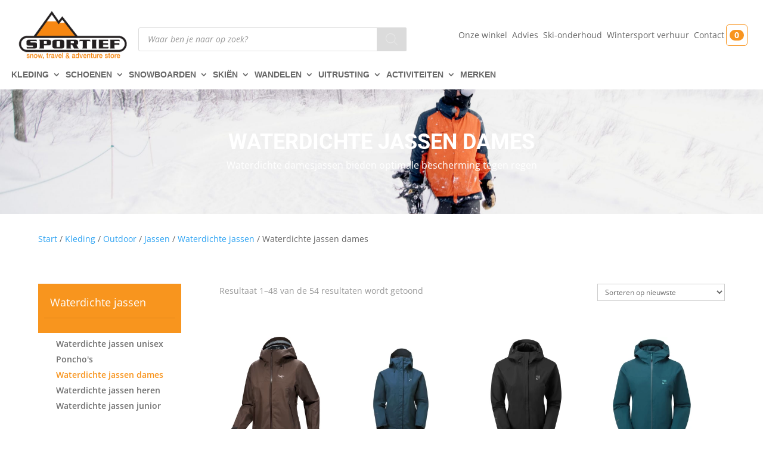

--- FILE ---
content_type: text/html; charset=UTF-8
request_url: https://sportieftilburg.nl/waterdichte-jassen-dames/
body_size: 97362
content:
<!DOCTYPE html>
<html lang="nl-NL">
<head>
	<meta charset="UTF-8" />
<meta http-equiv="X-UA-Compatible" content="IE=edge">
	<link rel="pingback" href="https://sportieftilburg.nl/xmlrpc.php" />

	<script type="text/javascript">
		document.documentElement.className = 'js';
	</script>
	
	<meta name="viewport" content="width=device-width, initial-scale=1.0, maximum-scale=1.0, user-scalable=0" /><title>Waterdichte jassen dames &#8211; Sportief Tilburg</title><link rel="preload" href="https://sportieftilburg.nl/wp-content/uploads/2021/03/SPORTIEF_logowit.png" as="image" imagesrcset="https://sportieftilburg.nl/wp-content/uploads/2021/03/SPORTIEF_logowit.png 491w, https://sportieftilburg.nl/wp-content/uploads/2021/03/SPORTIEF_logowit-480x240.png 480w" imagesizes="(min-width: 0px) and (max-width: 480px) 480px, (min-width: 481px) 491px, 100vw" fetchpriority="high"><link rel="preload" href="https://sportieftilburg.nl/wp-content/uploads/2025/11/F25_X000010020_002592_Beta-SL-Jacket_Carob_Women_S_Transp-300x300.png.webp" as="image" imagesrcset="https://sportieftilburg.nl/wp-content/uploads/2025/11/F25_X000010020_002592_Beta-SL-Jacket_Carob_Women_S_Transp-300x300.png.webp 300w, https://sportieftilburg.nl/wp-content/uploads/2025/11/F25_X000010020_002592_Beta-SL-Jacket_Carob_Women_S_Transp-450x450.png.webp 450w, https://sportieftilburg.nl/wp-content/uploads/2025/11/F25_X000010020_002592_Beta-SL-Jacket_Carob_Women_S_Transp-100x100.png.webp 100w" imagesizes="(max-width: 300px) 100vw, 300px" fetchpriority="high"><link rel="preload" href="https://sportieftilburg.nl/wp-content/uploads/2020/05/placeholder-300x300.png.webp" as="image" imagesrcset="https://sportieftilburg.nl/wp-content/uploads/2020/05/placeholder-300x300.png.webp 300w, https://sportieftilburg.nl/wp-content/uploads/2020/05/placeholder-450x450.png.webp 450w, https://sportieftilburg.nl/wp-content/uploads/2020/05/placeholder-100x100.png.webp 100w" imagesizes="(max-width: 300px) 100vw, 300px" fetchpriority="high">
<style id="et-divi-open-sans-inline-css">/* Original: https://fonts.googleapis.com/css?family=Open+Sans:300italic,400italic,600italic,700italic,800italic,400,300,600,700,800&#038;subset=cyrillic,cyrillic-ext,greek,greek-ext,hebrew,latin,latin-ext,vietnamese&#038;display=swap *//* User Agent: Mozilla/5.0 (Unknown; Linux x86_64) AppleWebKit/538.1 (KHTML, like Gecko) Safari/538.1 Daum/4.1 */@font-face {font-family: 'Open Sans';font-style: italic;font-weight: 300;font-stretch: normal;font-display: swap;src: url(https://fonts.gstatic.com/s/opensans/v44/memQYaGs126MiZpBA-UFUIcVXSCEkx2cmqvXlWq8tWZ0Pw86hd0Rk5hkaVc.ttf) format('truetype');}@font-face {font-family: 'Open Sans';font-style: italic;font-weight: 400;font-stretch: normal;font-display: swap;src: url(https://fonts.gstatic.com/s/opensans/v44/memQYaGs126MiZpBA-UFUIcVXSCEkx2cmqvXlWq8tWZ0Pw86hd0Rk8ZkaVc.ttf) format('truetype');}@font-face {font-family: 'Open Sans';font-style: italic;font-weight: 600;font-stretch: normal;font-display: swap;src: url(https://fonts.gstatic.com/s/opensans/v44/memQYaGs126MiZpBA-UFUIcVXSCEkx2cmqvXlWq8tWZ0Pw86hd0RkxhjaVc.ttf) format('truetype');}@font-face {font-family: 'Open Sans';font-style: italic;font-weight: 700;font-stretch: normal;font-display: swap;src: url(https://fonts.gstatic.com/s/opensans/v44/memQYaGs126MiZpBA-UFUIcVXSCEkx2cmqvXlWq8tWZ0Pw86hd0RkyFjaVc.ttf) format('truetype');}@font-face {font-family: 'Open Sans';font-style: italic;font-weight: 800;font-stretch: normal;font-display: swap;src: url(https://fonts.gstatic.com/s/opensans/v44/memQYaGs126MiZpBA-UFUIcVXSCEkx2cmqvXlWq8tWZ0Pw86hd0Rk0ZjaVc.ttf) format('truetype');}@font-face {font-family: 'Open Sans';font-style: normal;font-weight: 300;font-stretch: normal;font-display: swap;src: url(https://fonts.gstatic.com/s/opensans/v44/memSYaGs126MiZpBA-UvWbX2vVnXBbObj2OVZyOOSr4dVJWUgsiH0C4n.ttf) format('truetype');}@font-face {font-family: 'Open Sans';font-style: normal;font-weight: 400;font-stretch: normal;font-display: swap;src: url(https://fonts.gstatic.com/s/opensans/v44/memSYaGs126MiZpBA-UvWbX2vVnXBbObj2OVZyOOSr4dVJWUgsjZ0C4n.ttf) format('truetype');}@font-face {font-family: 'Open Sans';font-style: normal;font-weight: 600;font-stretch: normal;font-display: swap;src: url(https://fonts.gstatic.com/s/opensans/v44/memSYaGs126MiZpBA-UvWbX2vVnXBbObj2OVZyOOSr4dVJWUgsgH1y4n.ttf) format('truetype');}@font-face {font-family: 'Open Sans';font-style: normal;font-weight: 700;font-stretch: normal;font-display: swap;src: url(https://fonts.gstatic.com/s/opensans/v44/memSYaGs126MiZpBA-UvWbX2vVnXBbObj2OVZyOOSr4dVJWUgsg-1y4n.ttf) format('truetype');}@font-face {font-family: 'Open Sans';font-style: normal;font-weight: 800;font-stretch: normal;font-display: swap;src: url(https://fonts.gstatic.com/s/opensans/v44/memSYaGs126MiZpBA-UvWbX2vVnXBbObj2OVZyOOSr4dVJWUgshZ1y4n.ttf) format('truetype');}/* User Agent: Mozilla/5.0 (Windows NT 6.1; WOW64; rv:27.0) Gecko/20100101 Firefox/27.0 */@font-face {font-family: 'Open Sans';font-style: italic;font-weight: 300;font-stretch: normal;font-display: swap;src: url(https://fonts.gstatic.com/l/font?kit=memQYaGs126MiZpBA-UFUIcVXSCEkx2cmqvXlWq8tWZ0Pw86hd0Rk5hkaVQ&skey=743457fe2cc29280&v=v44) format('woff');}@font-face {font-family: 'Open Sans';font-style: italic;font-weight: 400;font-stretch: normal;font-display: swap;src: url(https://fonts.gstatic.com/l/font?kit=memQYaGs126MiZpBA-UFUIcVXSCEkx2cmqvXlWq8tWZ0Pw86hd0Rk8ZkaVQ&skey=743457fe2cc29280&v=v44) format('woff');}@font-face {font-family: 'Open Sans';font-style: italic;font-weight: 600;font-stretch: normal;font-display: swap;src: url(https://fonts.gstatic.com/l/font?kit=memQYaGs126MiZpBA-UFUIcVXSCEkx2cmqvXlWq8tWZ0Pw86hd0RkxhjaVQ&skey=743457fe2cc29280&v=v44) format('woff');}@font-face {font-family: 'Open Sans';font-style: italic;font-weight: 700;font-stretch: normal;font-display: swap;src: url(https://fonts.gstatic.com/l/font?kit=memQYaGs126MiZpBA-UFUIcVXSCEkx2cmqvXlWq8tWZ0Pw86hd0RkyFjaVQ&skey=743457fe2cc29280&v=v44) format('woff');}@font-face {font-family: 'Open Sans';font-style: italic;font-weight: 800;font-stretch: normal;font-display: swap;src: url(https://fonts.gstatic.com/l/font?kit=memQYaGs126MiZpBA-UFUIcVXSCEkx2cmqvXlWq8tWZ0Pw86hd0Rk0ZjaVQ&skey=743457fe2cc29280&v=v44) format('woff');}@font-face {font-family: 'Open Sans';font-style: normal;font-weight: 300;font-stretch: normal;font-display: swap;src: url(https://fonts.gstatic.com/l/font?kit=memSYaGs126MiZpBA-UvWbX2vVnXBbObj2OVZyOOSr4dVJWUgsiH0C4k&skey=62c1cbfccc78b4b2&v=v44) format('woff');}@font-face {font-family: 'Open Sans';font-style: normal;font-weight: 400;font-stretch: normal;font-display: swap;src: url(https://fonts.gstatic.com/l/font?kit=memSYaGs126MiZpBA-UvWbX2vVnXBbObj2OVZyOOSr4dVJWUgsjZ0C4k&skey=62c1cbfccc78b4b2&v=v44) format('woff');}@font-face {font-family: 'Open Sans';font-style: normal;font-weight: 600;font-stretch: normal;font-display: swap;src: url(https://fonts.gstatic.com/l/font?kit=memSYaGs126MiZpBA-UvWbX2vVnXBbObj2OVZyOOSr4dVJWUgsgH1y4k&skey=62c1cbfccc78b4b2&v=v44) format('woff');}@font-face {font-family: 'Open Sans';font-style: normal;font-weight: 700;font-stretch: normal;font-display: swap;src: url(https://fonts.gstatic.com/l/font?kit=memSYaGs126MiZpBA-UvWbX2vVnXBbObj2OVZyOOSr4dVJWUgsg-1y4k&skey=62c1cbfccc78b4b2&v=v44) format('woff');}@font-face {font-family: 'Open Sans';font-style: normal;font-weight: 800;font-stretch: normal;font-display: swap;src: url(https://fonts.gstatic.com/l/font?kit=memSYaGs126MiZpBA-UvWbX2vVnXBbObj2OVZyOOSr4dVJWUgshZ1y4k&skey=62c1cbfccc78b4b2&v=v44) format('woff');}/* User Agent: Mozilla/5.0 (Windows NT 6.3; rv:39.0) Gecko/20100101 Firefox/39.0 */@font-face {font-family: 'Open Sans';font-style: italic;font-weight: 300;font-stretch: normal;font-display: swap;src: url(https://fonts.gstatic.com/s/opensans/v44/memQYaGs126MiZpBA-UFUIcVXSCEkx2cmqvXlWq8tWZ0Pw86hd0Rk5hkaVI.woff2) format('woff2');}@font-face {font-family: 'Open Sans';font-style: italic;font-weight: 400;font-stretch: normal;font-display: swap;src: url(https://fonts.gstatic.com/s/opensans/v44/memQYaGs126MiZpBA-UFUIcVXSCEkx2cmqvXlWq8tWZ0Pw86hd0Rk8ZkaVI.woff2) format('woff2');}@font-face {font-family: 'Open Sans';font-style: italic;font-weight: 600;font-stretch: normal;font-display: swap;src: url(https://fonts.gstatic.com/s/opensans/v44/memQYaGs126MiZpBA-UFUIcVXSCEkx2cmqvXlWq8tWZ0Pw86hd0RkxhjaVI.woff2) format('woff2');}@font-face {font-family: 'Open Sans';font-style: italic;font-weight: 700;font-stretch: normal;font-display: swap;src: url(https://fonts.gstatic.com/s/opensans/v44/memQYaGs126MiZpBA-UFUIcVXSCEkx2cmqvXlWq8tWZ0Pw86hd0RkyFjaVI.woff2) format('woff2');}@font-face {font-family: 'Open Sans';font-style: italic;font-weight: 800;font-stretch: normal;font-display: swap;src: url(https://fonts.gstatic.com/s/opensans/v44/memQYaGs126MiZpBA-UFUIcVXSCEkx2cmqvXlWq8tWZ0Pw86hd0Rk0ZjaVI.woff2) format('woff2');}@font-face {font-family: 'Open Sans';font-style: normal;font-weight: 300;font-stretch: normal;font-display: swap;src: url(https://fonts.gstatic.com/s/opensans/v44/memSYaGs126MiZpBA-UvWbX2vVnXBbObj2OVZyOOSr4dVJWUgsiH0C4i.woff2) format('woff2');}@font-face {font-family: 'Open Sans';font-style: normal;font-weight: 400;font-stretch: normal;font-display: swap;src: url(https://fonts.gstatic.com/s/opensans/v44/memSYaGs126MiZpBA-UvWbX2vVnXBbObj2OVZyOOSr4dVJWUgsjZ0C4i.woff2) format('woff2');}@font-face {font-family: 'Open Sans';font-style: normal;font-weight: 600;font-stretch: normal;font-display: swap;src: url(https://fonts.gstatic.com/s/opensans/v44/memSYaGs126MiZpBA-UvWbX2vVnXBbObj2OVZyOOSr4dVJWUgsgH1y4i.woff2) format('woff2');}@font-face {font-family: 'Open Sans';font-style: normal;font-weight: 700;font-stretch: normal;font-display: swap;src: url(https://fonts.gstatic.com/s/opensans/v44/memSYaGs126MiZpBA-UvWbX2vVnXBbObj2OVZyOOSr4dVJWUgsg-1y4i.woff2) format('woff2');}@font-face {font-family: 'Open Sans';font-style: normal;font-weight: 800;font-stretch: normal;font-display: swap;src: url(https://fonts.gstatic.com/s/opensans/v44/memSYaGs126MiZpBA-UvWbX2vVnXBbObj2OVZyOOSr4dVJWUgshZ1y4i.woff2) format('woff2');}</style><meta name='robots' content='max-image-preview:large' />

<!-- Google Tag Manager for WordPress by gtm4wp.com -->
<script data-cfasync="false" data-pagespeed-no-defer>
	var gtm4wp_datalayer_name = "dataLayer";
	var dataLayer = dataLayer || [];
	const gtm4wp_use_sku_instead = 0;
	const gtm4wp_currency = 'EUR';
	const gtm4wp_product_per_impression = 10;
	const gtm4wp_clear_ecommerce = false;
	const gtm4wp_datalayer_max_timeout = 2000;
</script>
<!-- End Google Tag Manager for WordPress by gtm4wp.com --><script type="text/javascript">
			let jqueryParams=[],jQuery=function(r){return jqueryParams=[...jqueryParams,r],jQuery},$=function(r){return jqueryParams=[...jqueryParams,r],$};window.jQuery=jQuery,window.$=jQuery;let customHeadScripts=!1;jQuery.fn=jQuery.prototype={},$.fn=jQuery.prototype={},jQuery.noConflict=function(r){if(window.jQuery)return jQuery=window.jQuery,$=window.jQuery,customHeadScripts=!0,jQuery.noConflict},jQuery.ready=function(r){jqueryParams=[...jqueryParams,r]},$.ready=function(r){jqueryParams=[...jqueryParams,r]},jQuery.load=function(r){jqueryParams=[...jqueryParams,r]},$.load=function(r){jqueryParams=[...jqueryParams,r]},jQuery.fn.ready=function(r){jqueryParams=[...jqueryParams,r]},$.fn.ready=function(r){jqueryParams=[...jqueryParams,r]};</script>
<link rel="alternate" type="application/rss+xml" title="Sportief Tilburg &raquo; feed" href="https://sportieftilburg.nl/feed/" />
<meta content="Divi Child v.1.0.0" name="generator"/><link rel='stylesheet' id='la-icon-maneger-style-css' href='https://sportieftilburg.nl/wp-content/uploads/la_icon_sets/style.min.css' type='text/css' media='all' />
<style id='wp-block-library-inline-css' type='text/css'>
:root{--wp-block-synced-color:#7a00df;--wp-block-synced-color--rgb:122,0,223;--wp-bound-block-color:var(--wp-block-synced-color);--wp-editor-canvas-background:#ddd;--wp-admin-theme-color:#007cba;--wp-admin-theme-color--rgb:0,124,186;--wp-admin-theme-color-darker-10:#006ba1;--wp-admin-theme-color-darker-10--rgb:0,107,160.5;--wp-admin-theme-color-darker-20:#005a87;--wp-admin-theme-color-darker-20--rgb:0,90,135;--wp-admin-border-width-focus:2px}@media (min-resolution:192dpi){:root{--wp-admin-border-width-focus:1.5px}}.wp-element-button{cursor:pointer}:root .has-very-light-gray-background-color{background-color:#eee}:root .has-very-dark-gray-background-color{background-color:#313131}:root .has-very-light-gray-color{color:#eee}:root .has-very-dark-gray-color{color:#313131}:root .has-vivid-green-cyan-to-vivid-cyan-blue-gradient-background{background:linear-gradient(135deg,#00d084,#0693e3)}:root .has-purple-crush-gradient-background{background:linear-gradient(135deg,#34e2e4,#4721fb 50%,#ab1dfe)}:root .has-hazy-dawn-gradient-background{background:linear-gradient(135deg,#faaca8,#dad0ec)}:root .has-subdued-olive-gradient-background{background:linear-gradient(135deg,#fafae1,#67a671)}:root .has-atomic-cream-gradient-background{background:linear-gradient(135deg,#fdd79a,#004a59)}:root .has-nightshade-gradient-background{background:linear-gradient(135deg,#330968,#31cdcf)}:root .has-midnight-gradient-background{background:linear-gradient(135deg,#020381,#2874fc)}:root{--wp--preset--font-size--normal:16px;--wp--preset--font-size--huge:42px}.has-regular-font-size{font-size:1em}.has-larger-font-size{font-size:2.625em}.has-normal-font-size{font-size:var(--wp--preset--font-size--normal)}.has-huge-font-size{font-size:var(--wp--preset--font-size--huge)}.has-text-align-center{text-align:center}.has-text-align-left{text-align:left}.has-text-align-right{text-align:right}.has-fit-text{white-space:nowrap!important}#end-resizable-editor-section{display:none}.aligncenter{clear:both}.items-justified-left{justify-content:flex-start}.items-justified-center{justify-content:center}.items-justified-right{justify-content:flex-end}.items-justified-space-between{justify-content:space-between}.screen-reader-text{border:0;clip-path:inset(50%);height:1px;margin:-1px;overflow:hidden;padding:0;position:absolute;width:1px;word-wrap:normal!important}.screen-reader-text:focus{background-color:#ddd;clip-path:none;color:#444;display:block;font-size:1em;height:auto;left:5px;line-height:normal;padding:15px 23px 14px;text-decoration:none;top:5px;width:auto;z-index:100000}html :where(.has-border-color){border-style:solid}html :where([style*=border-top-color]){border-top-style:solid}html :where([style*=border-right-color]){border-right-style:solid}html :where([style*=border-bottom-color]){border-bottom-style:solid}html :where([style*=border-left-color]){border-left-style:solid}html :where([style*=border-width]){border-style:solid}html :where([style*=border-top-width]){border-top-style:solid}html :where([style*=border-right-width]){border-right-style:solid}html :where([style*=border-bottom-width]){border-bottom-style:solid}html :where([style*=border-left-width]){border-left-style:solid}html :where(img[class*=wp-image-]){height:auto;max-width:100%}:where(figure){margin:0 0 1em}html :where(.is-position-sticky){--wp-admin--admin-bar--position-offset:var(--wp-admin--admin-bar--height,0px)}@media screen and (max-width:600px){html :where(.is-position-sticky){--wp-admin--admin-bar--position-offset:0px}}

/*# sourceURL=wp-block-library-inline-css */
</style><style id='global-styles-inline-css' type='text/css'>
:root{--wp--preset--aspect-ratio--square: 1;--wp--preset--aspect-ratio--4-3: 4/3;--wp--preset--aspect-ratio--3-4: 3/4;--wp--preset--aspect-ratio--3-2: 3/2;--wp--preset--aspect-ratio--2-3: 2/3;--wp--preset--aspect-ratio--16-9: 16/9;--wp--preset--aspect-ratio--9-16: 9/16;--wp--preset--color--black: #000000;--wp--preset--color--cyan-bluish-gray: #abb8c3;--wp--preset--color--white: #ffffff;--wp--preset--color--pale-pink: #f78da7;--wp--preset--color--vivid-red: #cf2e2e;--wp--preset--color--luminous-vivid-orange: #ff6900;--wp--preset--color--luminous-vivid-amber: #fcb900;--wp--preset--color--light-green-cyan: #7bdcb5;--wp--preset--color--vivid-green-cyan: #00d084;--wp--preset--color--pale-cyan-blue: #8ed1fc;--wp--preset--color--vivid-cyan-blue: #0693e3;--wp--preset--color--vivid-purple: #9b51e0;--wp--preset--gradient--vivid-cyan-blue-to-vivid-purple: linear-gradient(135deg,rgb(6,147,227) 0%,rgb(155,81,224) 100%);--wp--preset--gradient--light-green-cyan-to-vivid-green-cyan: linear-gradient(135deg,rgb(122,220,180) 0%,rgb(0,208,130) 100%);--wp--preset--gradient--luminous-vivid-amber-to-luminous-vivid-orange: linear-gradient(135deg,rgb(252,185,0) 0%,rgb(255,105,0) 100%);--wp--preset--gradient--luminous-vivid-orange-to-vivid-red: linear-gradient(135deg,rgb(255,105,0) 0%,rgb(207,46,46) 100%);--wp--preset--gradient--very-light-gray-to-cyan-bluish-gray: linear-gradient(135deg,rgb(238,238,238) 0%,rgb(169,184,195) 100%);--wp--preset--gradient--cool-to-warm-spectrum: linear-gradient(135deg,rgb(74,234,220) 0%,rgb(151,120,209) 20%,rgb(207,42,186) 40%,rgb(238,44,130) 60%,rgb(251,105,98) 80%,rgb(254,248,76) 100%);--wp--preset--gradient--blush-light-purple: linear-gradient(135deg,rgb(255,206,236) 0%,rgb(152,150,240) 100%);--wp--preset--gradient--blush-bordeaux: linear-gradient(135deg,rgb(254,205,165) 0%,rgb(254,45,45) 50%,rgb(107,0,62) 100%);--wp--preset--gradient--luminous-dusk: linear-gradient(135deg,rgb(255,203,112) 0%,rgb(199,81,192) 50%,rgb(65,88,208) 100%);--wp--preset--gradient--pale-ocean: linear-gradient(135deg,rgb(255,245,203) 0%,rgb(182,227,212) 50%,rgb(51,167,181) 100%);--wp--preset--gradient--electric-grass: linear-gradient(135deg,rgb(202,248,128) 0%,rgb(113,206,126) 100%);--wp--preset--gradient--midnight: linear-gradient(135deg,rgb(2,3,129) 0%,rgb(40,116,252) 100%);--wp--preset--font-size--small: 13px;--wp--preset--font-size--medium: 20px;--wp--preset--font-size--large: 36px;--wp--preset--font-size--x-large: 42px;--wp--preset--spacing--20: 0.44rem;--wp--preset--spacing--30: 0.67rem;--wp--preset--spacing--40: 1rem;--wp--preset--spacing--50: 1.5rem;--wp--preset--spacing--60: 2.25rem;--wp--preset--spacing--70: 3.38rem;--wp--preset--spacing--80: 5.06rem;--wp--preset--shadow--natural: 6px 6px 9px rgba(0, 0, 0, 0.2);--wp--preset--shadow--deep: 12px 12px 50px rgba(0, 0, 0, 0.4);--wp--preset--shadow--sharp: 6px 6px 0px rgba(0, 0, 0, 0.2);--wp--preset--shadow--outlined: 6px 6px 0px -3px rgb(255, 255, 255), 6px 6px rgb(0, 0, 0);--wp--preset--shadow--crisp: 6px 6px 0px rgb(0, 0, 0);}:root { --wp--style--global--content-size: 823px;--wp--style--global--wide-size: 1080px; }:where(body) { margin: 0; }.wp-site-blocks > .alignleft { float: left; margin-right: 2em; }.wp-site-blocks > .alignright { float: right; margin-left: 2em; }.wp-site-blocks > .aligncenter { justify-content: center; margin-left: auto; margin-right: auto; }:where(.is-layout-flex){gap: 0.5em;}:where(.is-layout-grid){gap: 0.5em;}.is-layout-flow > .alignleft{float: left;margin-inline-start: 0;margin-inline-end: 2em;}.is-layout-flow > .alignright{float: right;margin-inline-start: 2em;margin-inline-end: 0;}.is-layout-flow > .aligncenter{margin-left: auto !important;margin-right: auto !important;}.is-layout-constrained > .alignleft{float: left;margin-inline-start: 0;margin-inline-end: 2em;}.is-layout-constrained > .alignright{float: right;margin-inline-start: 2em;margin-inline-end: 0;}.is-layout-constrained > .aligncenter{margin-left: auto !important;margin-right: auto !important;}.is-layout-constrained > :where(:not(.alignleft):not(.alignright):not(.alignfull)){max-width: var(--wp--style--global--content-size);margin-left: auto !important;margin-right: auto !important;}.is-layout-constrained > .alignwide{max-width: var(--wp--style--global--wide-size);}body .is-layout-flex{display: flex;}.is-layout-flex{flex-wrap: wrap;align-items: center;}.is-layout-flex > :is(*, div){margin: 0;}body .is-layout-grid{display: grid;}.is-layout-grid > :is(*, div){margin: 0;}body{padding-top: 0px;padding-right: 0px;padding-bottom: 0px;padding-left: 0px;}:root :where(.wp-element-button, .wp-block-button__link){background-color: #32373c;border-width: 0;color: #fff;font-family: inherit;font-size: inherit;font-style: inherit;font-weight: inherit;letter-spacing: inherit;line-height: inherit;padding-top: calc(0.667em + 2px);padding-right: calc(1.333em + 2px);padding-bottom: calc(0.667em + 2px);padding-left: calc(1.333em + 2px);text-decoration: none;text-transform: inherit;}.has-black-color{color: var(--wp--preset--color--black) !important;}.has-cyan-bluish-gray-color{color: var(--wp--preset--color--cyan-bluish-gray) !important;}.has-white-color{color: var(--wp--preset--color--white) !important;}.has-pale-pink-color{color: var(--wp--preset--color--pale-pink) !important;}.has-vivid-red-color{color: var(--wp--preset--color--vivid-red) !important;}.has-luminous-vivid-orange-color{color: var(--wp--preset--color--luminous-vivid-orange) !important;}.has-luminous-vivid-amber-color{color: var(--wp--preset--color--luminous-vivid-amber) !important;}.has-light-green-cyan-color{color: var(--wp--preset--color--light-green-cyan) !important;}.has-vivid-green-cyan-color{color: var(--wp--preset--color--vivid-green-cyan) !important;}.has-pale-cyan-blue-color{color: var(--wp--preset--color--pale-cyan-blue) !important;}.has-vivid-cyan-blue-color{color: var(--wp--preset--color--vivid-cyan-blue) !important;}.has-vivid-purple-color{color: var(--wp--preset--color--vivid-purple) !important;}.has-black-background-color{background-color: var(--wp--preset--color--black) !important;}.has-cyan-bluish-gray-background-color{background-color: var(--wp--preset--color--cyan-bluish-gray) !important;}.has-white-background-color{background-color: var(--wp--preset--color--white) !important;}.has-pale-pink-background-color{background-color: var(--wp--preset--color--pale-pink) !important;}.has-vivid-red-background-color{background-color: var(--wp--preset--color--vivid-red) !important;}.has-luminous-vivid-orange-background-color{background-color: var(--wp--preset--color--luminous-vivid-orange) !important;}.has-luminous-vivid-amber-background-color{background-color: var(--wp--preset--color--luminous-vivid-amber) !important;}.has-light-green-cyan-background-color{background-color: var(--wp--preset--color--light-green-cyan) !important;}.has-vivid-green-cyan-background-color{background-color: var(--wp--preset--color--vivid-green-cyan) !important;}.has-pale-cyan-blue-background-color{background-color: var(--wp--preset--color--pale-cyan-blue) !important;}.has-vivid-cyan-blue-background-color{background-color: var(--wp--preset--color--vivid-cyan-blue) !important;}.has-vivid-purple-background-color{background-color: var(--wp--preset--color--vivid-purple) !important;}.has-black-border-color{border-color: var(--wp--preset--color--black) !important;}.has-cyan-bluish-gray-border-color{border-color: var(--wp--preset--color--cyan-bluish-gray) !important;}.has-white-border-color{border-color: var(--wp--preset--color--white) !important;}.has-pale-pink-border-color{border-color: var(--wp--preset--color--pale-pink) !important;}.has-vivid-red-border-color{border-color: var(--wp--preset--color--vivid-red) !important;}.has-luminous-vivid-orange-border-color{border-color: var(--wp--preset--color--luminous-vivid-orange) !important;}.has-luminous-vivid-amber-border-color{border-color: var(--wp--preset--color--luminous-vivid-amber) !important;}.has-light-green-cyan-border-color{border-color: var(--wp--preset--color--light-green-cyan) !important;}.has-vivid-green-cyan-border-color{border-color: var(--wp--preset--color--vivid-green-cyan) !important;}.has-pale-cyan-blue-border-color{border-color: var(--wp--preset--color--pale-cyan-blue) !important;}.has-vivid-cyan-blue-border-color{border-color: var(--wp--preset--color--vivid-cyan-blue) !important;}.has-vivid-purple-border-color{border-color: var(--wp--preset--color--vivid-purple) !important;}.has-vivid-cyan-blue-to-vivid-purple-gradient-background{background: var(--wp--preset--gradient--vivid-cyan-blue-to-vivid-purple) !important;}.has-light-green-cyan-to-vivid-green-cyan-gradient-background{background: var(--wp--preset--gradient--light-green-cyan-to-vivid-green-cyan) !important;}.has-luminous-vivid-amber-to-luminous-vivid-orange-gradient-background{background: var(--wp--preset--gradient--luminous-vivid-amber-to-luminous-vivid-orange) !important;}.has-luminous-vivid-orange-to-vivid-red-gradient-background{background: var(--wp--preset--gradient--luminous-vivid-orange-to-vivid-red) !important;}.has-very-light-gray-to-cyan-bluish-gray-gradient-background{background: var(--wp--preset--gradient--very-light-gray-to-cyan-bluish-gray) !important;}.has-cool-to-warm-spectrum-gradient-background{background: var(--wp--preset--gradient--cool-to-warm-spectrum) !important;}.has-blush-light-purple-gradient-background{background: var(--wp--preset--gradient--blush-light-purple) !important;}.has-blush-bordeaux-gradient-background{background: var(--wp--preset--gradient--blush-bordeaux) !important;}.has-luminous-dusk-gradient-background{background: var(--wp--preset--gradient--luminous-dusk) !important;}.has-pale-ocean-gradient-background{background: var(--wp--preset--gradient--pale-ocean) !important;}.has-electric-grass-gradient-background{background: var(--wp--preset--gradient--electric-grass) !important;}.has-midnight-gradient-background{background: var(--wp--preset--gradient--midnight) !important;}.has-small-font-size{font-size: var(--wp--preset--font-size--small) !important;}.has-medium-font-size{font-size: var(--wp--preset--font-size--medium) !important;}.has-large-font-size{font-size: var(--wp--preset--font-size--large) !important;}.has-x-large-font-size{font-size: var(--wp--preset--font-size--x-large) !important;}
/*# sourceURL=global-styles-inline-css */
</style>

<link rel='stylesheet' id='filter-product-by-featured-image-css' href='https://sportieftilburg.nl/wp-content/plugins/filter-product-by-featured-image/public/css/filter-product-by-featured-image-public.css' type='text/css' media='all' />
<link rel='stylesheet' id='woocommerce-layout-css' href='https://sportieftilburg.nl/wp-content/plugins/woocommerce/assets/css/woocommerce-layout.css' type='text/css' media='all' />
<link rel='stylesheet' id='woocommerce-smallscreen-css' href='https://sportieftilburg.nl/wp-content/plugins/woocommerce/assets/css/woocommerce-smallscreen.css' type='text/css' media='only screen and (max-width: 768px)' />
<link rel='stylesheet' id='woocommerce-general-css' href='https://sportieftilburg.nl/wp-content/plugins/woocommerce/assets/css/woocommerce.css' type='text/css' media='all' />
<style id='woocommerce-inline-inline-css' type='text/css'>
.woocommerce form .form-row .required { visibility: visible; }
/*# sourceURL=woocommerce-inline-inline-css */
</style>
<link rel='stylesheet' id='dcl-slick-css' href='https://sportieftilburg.nl/wp-content/plugins/wow-carousel-for-divi-lite/assets/libs/slick/slick.min.css' type='text/css' media='all' />
<link rel='stylesheet' id='dcl-magnific-css' href='https://sportieftilburg.nl/wp-content/plugins/wow-carousel-for-divi-lite/assets/libs/magnific/magnific-popup.min.css' type='text/css' media='all' />
<link rel='stylesheet' id='dcl-frontend-styles-css' href='https://sportieftilburg.nl/wp-content/plugins/wow-carousel-for-divi-lite/dist/frontend-styles.css' type='text/css' media='all' />
<link rel='stylesheet' id='wpos-slick-style-css' href='https://sportieftilburg.nl/wp-content/plugins/woo-product-slider-and-carousel-with-category/assets/css/slick.css' type='text/css' media='all' />
<link rel='stylesheet' id='wcpscwc-public-style-css' href='https://sportieftilburg.nl/wp-content/plugins/woo-product-slider-and-carousel-with-category/assets/css/wcpscwc-public.css' type='text/css' media='all' />
<link rel='stylesheet' id='dgwt-wcas-style-css' href='https://sportieftilburg.nl/wp-content/plugins/ajax-search-for-woocommerce-premium/assets/css/style.min.css' type='text/css' media='all' />
<link rel='stylesheet' id='pwb-styles-frontend-css' href='https://sportieftilburg.nl/wp-content/plugins/perfect-woocommerce-brands/build/frontend/css/style.css' type='text/css' media='all' />
<style id='divi-style-parent-inline-inline-css' type='text/css'>
/*!
Theme Name: Divi
Theme URI: http://www.elegantthemes.com/gallery/divi/
Version: 4.27.5
Description: Smart. Flexible. Beautiful. Divi is the most powerful theme in our collection.
Author: Elegant Themes
Author URI: http://www.elegantthemes.com
License: GNU General Public License v2
License URI: http://www.gnu.org/licenses/gpl-2.0.html
*/

a,abbr,acronym,address,applet,b,big,blockquote,body,center,cite,code,dd,del,dfn,div,dl,dt,em,fieldset,font,form,h1,h2,h3,h4,h5,h6,html,i,iframe,img,ins,kbd,label,legend,li,object,ol,p,pre,q,s,samp,small,span,strike,strong,sub,sup,tt,u,ul,var{margin:0;padding:0;border:0;outline:0;font-size:100%;-ms-text-size-adjust:100%;-webkit-text-size-adjust:100%;vertical-align:baseline;background:transparent}body{line-height:1}ol,ul{list-style:none}blockquote,q{quotes:none}blockquote:after,blockquote:before,q:after,q:before{content:"";content:none}blockquote{margin:20px 0 30px;border-left:5px solid;padding-left:20px}:focus{outline:0}del{text-decoration:line-through}pre{overflow:auto;padding:10px}figure{margin:0}table{border-collapse:collapse;border-spacing:0}article,aside,footer,header,hgroup,nav,section{display:block}body{font-family:Open Sans,Arial,sans-serif;font-size:14px;color:#666;background-color:#fff;line-height:1.7em;font-weight:500;-webkit-font-smoothing:antialiased;-moz-osx-font-smoothing:grayscale}body.page-template-page-template-blank-php #page-container{padding-top:0!important}body.et_cover_background{background-size:cover!important;background-position:top!important;background-repeat:no-repeat!important;background-attachment:fixed}a{color:#2ea3f2}a,a:hover{text-decoration:none}p{padding-bottom:1em}p:not(.has-background):last-of-type{padding-bottom:0}p.et_normal_padding{padding-bottom:1em}strong{font-weight:700}cite,em,i{font-style:italic}code,pre{font-family:Courier New,monospace;margin-bottom:10px}ins{text-decoration:none}sub,sup{height:0;line-height:1;position:relative;vertical-align:baseline}sup{bottom:.8em}sub{top:.3em}dl{margin:0 0 1.5em}dl dt{font-weight:700}dd{margin-left:1.5em}blockquote p{padding-bottom:0}embed,iframe,object,video{max-width:100%}h1,h2,h3,h4,h5,h6{color:#333;padding-bottom:10px;line-height:1em;font-weight:500}h1 a,h2 a,h3 a,h4 a,h5 a,h6 a{color:inherit}h1{font-size:30px}h2{font-size:26px}h3{font-size:22px}h4{font-size:18px}h5{font-size:16px}h6{font-size:14px}input{-webkit-appearance:none}input[type=checkbox]{-webkit-appearance:checkbox}input[type=radio]{-webkit-appearance:radio}input.text,input.title,input[type=email],input[type=password],input[type=tel],input[type=text],select,textarea{background-color:#fff;border:1px solid #bbb;padding:2px;color:#4e4e4e}input.text:focus,input.title:focus,input[type=text]:focus,select:focus,textarea:focus{border-color:#2d3940;color:#3e3e3e}input.text,input.title,input[type=text],select,textarea{margin:0}textarea{padding:4px}button,input,select,textarea{font-family:inherit}img{max-width:100%;height:auto}.clearfix:after{visibility:hidden;display:block;font-size:0;content:" ";clear:both;height:0}.clear{clear:both}br.clear{margin:0;padding:0}.pagination{clear:both}#et_search_icon:hover,.et-social-icon a:hover,.et_password_protected_form .et_submit_button,.form-submit .et_pb_buttontton.alt.disabled,.nav-single a,.posted_in a{color:#2ea3f2}.et-search-form,blockquote{border-color:#2ea3f2}#main-content{background-color:#fff}.container{width:80%;max-width:1080px;margin:auto;position:relative}body:not(.et-tb) #main-content .container,body:not(.et-tb-has-header) #main-content .container{padding-top:58px}.et_full_width_page #main-content .container:before{display:none}.main_title{margin-bottom:20px}.et_password_protected_form .et_submit_button:hover,.form-submit .et_pb_button:hover{background:rgba(0,0,0,.05)}.et_button_icon_visible .et_pb_button{padding-right:2em;padding-left:.7em}.et_button_icon_visible .et_pb_button:after{opacity:1;margin-left:0}.et_button_left .et_pb_button:hover:after{left:.15em}.et_button_left .et_pb_button:after{margin-left:0;left:1em}.et_button_icon_visible.et_button_left .et_pb_button,.et_button_left .et_pb_button:hover,.et_button_left .et_pb_module .et_pb_button:hover{padding-left:2em;padding-right:.7em}.et_button_icon_visible.et_button_left .et_pb_button:after,.et_button_left .et_pb_button:hover:after{left:.15em}.et_password_protected_form .et_submit_button:hover,.form-submit .et_pb_button:hover{padding:.3em 1em}.et_button_no_icon .et_pb_button:after{display:none}.et_button_no_icon.et_button_icon_visible.et_button_left .et_pb_button,.et_button_no_icon.et_button_left .et_pb_button:hover,.et_button_no_icon .et_pb_button,.et_button_no_icon .et_pb_button:hover{padding:.3em 1em!important}.et_button_custom_icon .et_pb_button:after{line-height:1.7em}.et_button_custom_icon.et_button_icon_visible .et_pb_button:after,.et_button_custom_icon .et_pb_button:hover:after{margin-left:.3em}#left-area .post_format-post-format-gallery .wp-block-gallery:first-of-type{padding:0;margin-bottom:-16px}.entry-content table:not(.variations){border:1px solid #eee;margin:0 0 15px;text-align:left;width:100%}.entry-content thead th,.entry-content tr th{color:#555;font-weight:700;padding:9px 24px}.entry-content tr td{border-top:1px solid #eee;padding:6px 24px}#left-area ul,.entry-content ul,.et-l--body ul,.et-l--footer ul,.et-l--header ul{list-style-type:disc;padding:0 0 23px 1em;line-height:26px}#left-area ol,.entry-content ol,.et-l--body ol,.et-l--footer ol,.et-l--header ol{list-style-type:decimal;list-style-position:inside;padding:0 0 23px;line-height:26px}#left-area ul li ul,.entry-content ul li ol{padding:2px 0 2px 20px}#left-area ol li ul,.entry-content ol li ol,.et-l--body ol li ol,.et-l--footer ol li ol,.et-l--header ol li ol{padding:2px 0 2px 35px}#left-area ul.wp-block-gallery{display:-webkit-box;display:-ms-flexbox;display:flex;-ms-flex-wrap:wrap;flex-wrap:wrap;list-style-type:none;padding:0}#left-area ul.products{padding:0!important;line-height:1.7!important;list-style:none!important}.gallery-item a{display:block}.gallery-caption,.gallery-item a{width:90%}#wpadminbar{z-index:100001}#left-area .post-meta{font-size:14px;padding-bottom:15px}#left-area .post-meta a{text-decoration:none;color:#666}#left-area .et_featured_image{padding-bottom:7px}.single .post{padding-bottom:25px}body.single .et_audio_content{margin-bottom:-6px}.nav-single a{text-decoration:none;color:#2ea3f2;font-size:14px;font-weight:400}.nav-previous{float:left}.nav-next{float:right}.et_password_protected_form p input{background-color:#eee;border:none!important;width:100%!important;border-radius:0!important;font-size:14px;color:#999!important;padding:16px!important;-webkit-box-sizing:border-box;box-sizing:border-box}.et_password_protected_form label{display:none}.et_password_protected_form .et_submit_button{font-family:inherit;display:block;float:right;margin:8px auto 0;cursor:pointer}.post-password-required p.nocomments.container{max-width:100%}.post-password-required p.nocomments.container:before{display:none}.aligncenter,div.post .new-post .aligncenter{display:block;margin-left:auto;margin-right:auto}.wp-caption{border:1px solid #ddd;text-align:center;background-color:#f3f3f3;margin-bottom:10px;max-width:96%;padding:8px}.wp-caption.alignleft{margin:0 30px 20px 0}.wp-caption.alignright{margin:0 0 20px 30px}.wp-caption img{margin:0;padding:0;border:0}.wp-caption p.wp-caption-text{font-size:12px;padding:0 4px 5px;margin:0}.alignright{float:right}.alignleft{float:left}img.alignleft{display:inline;float:left;margin-right:15px}img.alignright{display:inline;float:right;margin-left:15px}.page.et_pb_pagebuilder_layout #main-content{background-color:transparent}body #main-content .et_builder_inner_content>h1,body #main-content .et_builder_inner_content>h2,body #main-content .et_builder_inner_content>h3,body #main-content .et_builder_inner_content>h4,body #main-content .et_builder_inner_content>h5,body #main-content .et_builder_inner_content>h6{line-height:1.4em}body #main-content .et_builder_inner_content>p{line-height:1.7em}.wp-block-pullquote{margin:20px 0 30px}.wp-block-pullquote.has-background blockquote{border-left:none}.wp-block-group.has-background{padding:1.5em 1.5em .5em}@media (min-width:981px){#left-area{width:79.125%;padding-bottom:23px}#main-content .container:before{content:"";position:absolute;top:0;height:100%;width:1px;background-color:#e2e2e2}.et_full_width_page #left-area,.et_no_sidebar #left-area{float:none;width:100%!important}.et_full_width_page #left-area{padding-bottom:0}.et_no_sidebar #main-content .container:before{display:none}}@media (max-width:980px){#page-container{padding-top:80px}.et-tb #page-container,.et-tb-has-header #page-container{padding-top:0!important}#left-area,#sidebar{width:100%!important}#main-content .container:before{display:none!important}.et_full_width_page .et_gallery_item:nth-child(4n+1){clear:none}}@media print{#page-container{padding-top:0!important}}#wp-admin-bar-et-use-visual-builder a:before{font-family:ETmodules!important;content:"\e625";font-size:30px!important;width:28px;margin-top:-3px;color:#974df3!important}#wp-admin-bar-et-use-visual-builder:hover a:before{color:#fff!important}#wp-admin-bar-et-use-visual-builder:hover a,#wp-admin-bar-et-use-visual-builder a:hover{transition:background-color .5s ease;-webkit-transition:background-color .5s ease;-moz-transition:background-color .5s ease;background-color:#7e3bd0!important;color:#fff!important}* html .clearfix,:first-child+html .clearfix{zoom:1}.iphone .et_pb_section_video_bg video::-webkit-media-controls-start-playback-button{display:none!important;-webkit-appearance:none}.et_mobile_device .et_pb_section_parallax .et_pb_parallax_css{background-attachment:scroll}.et-social-facebook a.icon:before{content:"\e093"}.et-social-twitter a.icon:before{content:"\e094"}.et-social-google-plus a.icon:before{content:"\e096"}.et-social-instagram a.icon:before{content:"\e09a"}.et-social-rss a.icon:before{content:"\e09e"}.ai1ec-single-event:after{content:" ";display:table;clear:both}.evcal_event_details .evcal_evdata_cell .eventon_details_shading_bot.eventon_details_shading_bot{z-index:3}.wp-block-divi-layout{margin-bottom:1em}*{-webkit-box-sizing:border-box;box-sizing:border-box}#et-info-email:before,#et-info-phone:before,#et_search_icon:before,.comment-reply-link:after,.et-cart-info span:before,.et-pb-arrow-next:before,.et-pb-arrow-prev:before,.et-social-icon a:before,.et_audio_container .mejs-playpause-button button:before,.et_audio_container .mejs-volume-button button:before,.et_overlay:before,.et_password_protected_form .et_submit_button:after,.et_pb_button:after,.et_pb_contact_reset:after,.et_pb_contact_submit:after,.et_pb_font_icon:before,.et_pb_newsletter_button:after,.et_pb_pricing_table_button:after,.et_pb_promo_button:after,.et_pb_testimonial:before,.et_pb_toggle_title:before,.form-submit .et_pb_button:after,.mobile_menu_bar:before,a.et_pb_more_button:after{font-family:ETmodules!important;speak:none;font-style:normal;font-weight:400;-webkit-font-feature-settings:normal;font-feature-settings:normal;font-variant:normal;text-transform:none;line-height:1;-webkit-font-smoothing:antialiased;-moz-osx-font-smoothing:grayscale;text-shadow:0 0;direction:ltr}.et-pb-icon,.et_pb_custom_button_icon.et_pb_button:after,.et_pb_login .et_pb_custom_button_icon.et_pb_button:after,.et_pb_woo_custom_button_icon .button.et_pb_custom_button_icon.et_pb_button:after,.et_pb_woo_custom_button_icon .button.et_pb_custom_button_icon.et_pb_button:hover:after{content:attr(data-icon)}.et-pb-icon{font-family:ETmodules;speak:none;font-weight:400;-webkit-font-feature-settings:normal;font-feature-settings:normal;font-variant:normal;text-transform:none;line-height:1;-webkit-font-smoothing:antialiased;font-size:96px;font-style:normal;display:inline-block;-webkit-box-sizing:border-box;box-sizing:border-box;direction:ltr}#et-ajax-saving{display:none;-webkit-transition:background .3s,-webkit-box-shadow .3s;transition:background .3s,-webkit-box-shadow .3s;transition:background .3s,box-shadow .3s;transition:background .3s,box-shadow .3s,-webkit-box-shadow .3s;-webkit-box-shadow:rgba(0,139,219,.247059) 0 0 60px;box-shadow:0 0 60px rgba(0,139,219,.247059);position:fixed;top:50%;left:50%;width:50px;height:50px;background:#fff;border-radius:50px;margin:-25px 0 0 -25px;z-index:999999;text-align:center}#et-ajax-saving img{margin:9px}.et-safe-mode-indicator,.et-safe-mode-indicator:focus,.et-safe-mode-indicator:hover{-webkit-box-shadow:0 5px 10px rgba(41,196,169,.15);box-shadow:0 5px 10px rgba(41,196,169,.15);background:#29c4a9;color:#fff;font-size:14px;font-weight:600;padding:12px;line-height:16px;border-radius:3px;position:fixed;bottom:30px;right:30px;z-index:999999;text-decoration:none;font-family:Open Sans,sans-serif;-webkit-font-smoothing:antialiased;-moz-osx-font-smoothing:grayscale}.et_pb_button{font-size:20px;font-weight:500;padding:.3em 1em;line-height:1.7em!important;background-color:transparent;background-size:cover;background-position:50%;background-repeat:no-repeat;border:2px solid;border-radius:3px;-webkit-transition-duration:.2s;transition-duration:.2s;-webkit-transition-property:all!important;transition-property:all!important}.et_pb_button,.et_pb_button_inner{position:relative}.et_pb_button:hover,.et_pb_module .et_pb_button:hover{border:2px solid transparent;padding:.3em 2em .3em .7em}.et_pb_button:hover{background-color:hsla(0,0%,100%,.2)}.et_pb_bg_layout_light.et_pb_button:hover,.et_pb_bg_layout_light .et_pb_button:hover{background-color:rgba(0,0,0,.05)}.et_pb_button:after,.et_pb_button:before{font-size:32px;line-height:1em;content:"\35";opacity:0;position:absolute;margin-left:-1em;-webkit-transition:all .2s;transition:all .2s;text-transform:none;-webkit-font-feature-settings:"kern" off;font-feature-settings:"kern" off;font-variant:none;font-style:normal;font-weight:400;text-shadow:none}.et_pb_button.et_hover_enabled:hover:after,.et_pb_button.et_pb_hovered:hover:after{-webkit-transition:none!important;transition:none!important}.et_pb_button:before{display:none}.et_pb_button:hover:after{opacity:1;margin-left:0}.et-db #et-boc .et-l h1 a,.et-db #et-boc .et-l h2 a,.et-db #et-boc .et-l h3 a,.et-db #et-boc .et-l h4 a,.et-db #et-boc .et-l h5 a,.et-db #et-boc .et-l h6 a{color:inherit}.et-db #et-boc .et-l.et-l--header .et_builder_inner_content{z-index:2}.et-db #et-boc .et-l *{-webkit-box-sizing:border-box;box-sizing:border-box}.et-db #et-boc .et-l #et-info-email:before,.et-db #et-boc .et-l #et-info-phone:before,.et-db #et-boc .et-l #et_search_icon:before,.et-db #et-boc .et-l .comment-reply-link:after,.et-db #et-boc .et-l .et-cart-info span:before,.et-db #et-boc .et-l .et-pb-arrow-next:before,.et-db #et-boc .et-l .et-pb-arrow-prev:before,.et-db #et-boc .et-l .et-social-icon a:before,.et-db #et-boc .et-l .et_audio_container .mejs-playpause-button button:before,.et-db #et-boc .et-l .et_audio_container .mejs-volume-button button:before,.et-db #et-boc .et-l .et_overlay:before,.et-db #et-boc .et-l .et_password_protected_form .et_submit_button:after,.et-db #et-boc .et-l .et_pb_button:after,.et-db #et-boc .et-l .et_pb_contact_reset:after,.et-db #et-boc .et-l .et_pb_contact_submit:after,.et-db #et-boc .et-l .et_pb_font_icon:before,.et-db #et-boc .et-l .et_pb_newsletter_button:after,.et-db #et-boc .et-l .et_pb_pricing_table_button:after,.et-db #et-boc .et-l .et_pb_promo_button:after,.et-db #et-boc .et-l .et_pb_testimonial:before,.et-db #et-boc .et-l .et_pb_toggle_title:before,.et-db #et-boc .et-l .form-submit .et_pb_button:after,.et-db #et-boc .et-l .mobile_menu_bar:before,.et-db #et-boc .et-l a.et_pb_more_button:after{font-family:ETmodules!important;speak:none;font-style:normal;font-weight:400;-webkit-font-feature-settings:normal;font-feature-settings:normal;font-variant:normal;text-transform:none;line-height:1;-webkit-font-smoothing:antialiased;-moz-osx-font-smoothing:grayscale;text-shadow:0 0;direction:ltr}.et-db #et-boc .et-l .et_pb_custom_button_icon.et_pb_button:after,.et-db #et-boc .et-l .et_pb_login .et_pb_custom_button_icon.et_pb_button:after,.et-db #et-boc .et-l .et_pb_woo_custom_button_icon .button.et_pb_custom_button_icon.et_pb_button:after,.et-db #et-boc .et-l .et_pb_woo_custom_button_icon .button.et_pb_custom_button_icon.et_pb_button:hover:after{content:attr(data-icon)}.et-db #et-boc .et-l .et-pb-icon{font-family:ETmodules;content:attr(data-icon);speak:none;font-weight:400;-webkit-font-feature-settings:normal;font-feature-settings:normal;font-variant:normal;text-transform:none;line-height:1;-webkit-font-smoothing:antialiased;font-size:96px;font-style:normal;display:inline-block;-webkit-box-sizing:border-box;box-sizing:border-box;direction:ltr}.et-db #et-boc .et-l #et-ajax-saving{display:none;-webkit-transition:background .3s,-webkit-box-shadow .3s;transition:background .3s,-webkit-box-shadow .3s;transition:background .3s,box-shadow .3s;transition:background .3s,box-shadow .3s,-webkit-box-shadow .3s;-webkit-box-shadow:rgba(0,139,219,.247059) 0 0 60px;box-shadow:0 0 60px rgba(0,139,219,.247059);position:fixed;top:50%;left:50%;width:50px;height:50px;background:#fff;border-radius:50px;margin:-25px 0 0 -25px;z-index:999999;text-align:center}.et-db #et-boc .et-l #et-ajax-saving img{margin:9px}.et-db #et-boc .et-l .et-safe-mode-indicator,.et-db #et-boc .et-l .et-safe-mode-indicator:focus,.et-db #et-boc .et-l .et-safe-mode-indicator:hover{-webkit-box-shadow:0 5px 10px rgba(41,196,169,.15);box-shadow:0 5px 10px rgba(41,196,169,.15);background:#29c4a9;color:#fff;font-size:14px;font-weight:600;padding:12px;line-height:16px;border-radius:3px;position:fixed;bottom:30px;right:30px;z-index:999999;text-decoration:none;font-family:Open Sans,sans-serif;-webkit-font-smoothing:antialiased;-moz-osx-font-smoothing:grayscale}.et-db #et-boc .et-l .et_pb_button{font-size:20px;font-weight:500;padding:.3em 1em;line-height:1.7em!important;background-color:transparent;background-size:cover;background-position:50%;background-repeat:no-repeat;position:relative;border:2px solid;border-radius:3px;-webkit-transition-duration:.2s;transition-duration:.2s;-webkit-transition-property:all!important;transition-property:all!important}.et-db #et-boc .et-l .et_pb_button_inner{position:relative}.et-db #et-boc .et-l .et_pb_button:hover,.et-db #et-boc .et-l .et_pb_module .et_pb_button:hover{border:2px solid transparent;padding:.3em 2em .3em .7em}.et-db #et-boc .et-l .et_pb_button:hover{background-color:hsla(0,0%,100%,.2)}.et-db #et-boc .et-l .et_pb_bg_layout_light.et_pb_button:hover,.et-db #et-boc .et-l .et_pb_bg_layout_light .et_pb_button:hover{background-color:rgba(0,0,0,.05)}.et-db #et-boc .et-l .et_pb_button:after,.et-db #et-boc .et-l .et_pb_button:before{font-size:32px;line-height:1em;content:"\35";opacity:0;position:absolute;margin-left:-1em;-webkit-transition:all .2s;transition:all .2s;text-transform:none;-webkit-font-feature-settings:"kern" off;font-feature-settings:"kern" off;font-variant:none;font-style:normal;font-weight:400;text-shadow:none}.et-db #et-boc .et-l .et_pb_button.et_hover_enabled:hover:after,.et-db #et-boc .et-l .et_pb_button.et_pb_hovered:hover:after{-webkit-transition:none!important;transition:none!important}.et-db #et-boc .et-l .et_pb_button:before{display:none}.et-db #et-boc .et-l .et_pb_button:hover:after{opacity:1;margin-left:0}.et-db #et-boc .et-l .et_pb_column_1_3 h1,.et-db #et-boc .et-l .et_pb_column_1_4 h1,.et-db #et-boc .et-l .et_pb_column_1_5 h1,.et-db #et-boc .et-l .et_pb_column_1_6 h1,.et-db #et-boc .et-l .et_pb_column_2_5 h1{font-size:26px}.et-db #et-boc .et-l .et_pb_column_1_3 h2,.et-db #et-boc .et-l .et_pb_column_1_4 h2,.et-db #et-boc .et-l .et_pb_column_1_5 h2,.et-db #et-boc .et-l .et_pb_column_1_6 h2,.et-db #et-boc .et-l .et_pb_column_2_5 h2{font-size:23px}.et-db #et-boc .et-l .et_pb_column_1_3 h3,.et-db #et-boc .et-l .et_pb_column_1_4 h3,.et-db #et-boc .et-l .et_pb_column_1_5 h3,.et-db #et-boc .et-l .et_pb_column_1_6 h3,.et-db #et-boc .et-l .et_pb_column_2_5 h3{font-size:20px}.et-db #et-boc .et-l .et_pb_column_1_3 h4,.et-db #et-boc .et-l .et_pb_column_1_4 h4,.et-db #et-boc .et-l .et_pb_column_1_5 h4,.et-db #et-boc .et-l .et_pb_column_1_6 h4,.et-db #et-boc .et-l .et_pb_column_2_5 h4{font-size:18px}.et-db #et-boc .et-l .et_pb_column_1_3 h5,.et-db #et-boc .et-l .et_pb_column_1_4 h5,.et-db #et-boc .et-l .et_pb_column_1_5 h5,.et-db #et-boc .et-l .et_pb_column_1_6 h5,.et-db #et-boc .et-l .et_pb_column_2_5 h5{font-size:16px}.et-db #et-boc .et-l .et_pb_column_1_3 h6,.et-db #et-boc .et-l .et_pb_column_1_4 h6,.et-db #et-boc .et-l .et_pb_column_1_5 h6,.et-db #et-boc .et-l .et_pb_column_1_6 h6,.et-db #et-boc .et-l .et_pb_column_2_5 h6{font-size:15px}.et-db #et-boc .et-l .et_pb_bg_layout_dark,.et-db #et-boc .et-l .et_pb_bg_layout_dark h1,.et-db #et-boc .et-l .et_pb_bg_layout_dark h2,.et-db #et-boc .et-l .et_pb_bg_layout_dark h3,.et-db #et-boc .et-l .et_pb_bg_layout_dark h4,.et-db #et-boc .et-l .et_pb_bg_layout_dark h5,.et-db #et-boc .et-l .et_pb_bg_layout_dark h6{color:#fff!important}.et-db #et-boc .et-l .et_pb_module.et_pb_text_align_left{text-align:left}.et-db #et-boc .et-l .et_pb_module.et_pb_text_align_center{text-align:center}.et-db #et-boc .et-l .et_pb_module.et_pb_text_align_right{text-align:right}.et-db #et-boc .et-l .et_pb_module.et_pb_text_align_justified{text-align:justify}.et-db #et-boc .et-l .clearfix:after{visibility:hidden;display:block;font-size:0;content:" ";clear:both;height:0}.et-db #et-boc .et-l .et_pb_bg_layout_light .et_pb_more_button{color:#2ea3f2}.et-db #et-boc .et-l .et_builder_inner_content{position:relative;z-index:1}header .et-db #et-boc .et-l .et_builder_inner_content{z-index:2}.et-db #et-boc .et-l .et_pb_css_mix_blend_mode_passthrough{mix-blend-mode:unset!important}.et-db #et-boc .et-l .et_pb_image_container{margin:-20px -20px 29px}.et-db #et-boc .et-l .et_pb_module_inner{position:relative}.et-db #et-boc .et-l .et_hover_enabled_preview{z-index:2}.et-db #et-boc .et-l .et_hover_enabled:hover{position:relative;z-index:2}.et-db #et-boc .et-l .et_pb_all_tabs,.et-db #et-boc .et-l .et_pb_module,.et-db #et-boc .et-l .et_pb_posts_nav a,.et-db #et-boc .et-l .et_pb_tab,.et-db #et-boc .et-l .et_pb_with_background{position:relative;background-size:cover;background-position:50%;background-repeat:no-repeat}.et-db #et-boc .et-l .et_pb_background_mask,.et-db #et-boc .et-l .et_pb_background_pattern{bottom:0;left:0;position:absolute;right:0;top:0}.et-db #et-boc .et-l .et_pb_background_mask{background-size:calc(100% + 2px) calc(100% + 2px);background-repeat:no-repeat;background-position:50%;overflow:hidden}.et-db #et-boc .et-l .et_pb_background_pattern{background-position:0 0;background-repeat:repeat}.et-db #et-boc .et-l .et_pb_with_border{position:relative;border:0 solid #333}.et-db #et-boc .et-l .post-password-required .et_pb_row{padding:0;width:100%}.et-db #et-boc .et-l .post-password-required .et_password_protected_form{min-height:0}body.et_pb_pagebuilder_layout.et_pb_show_title .et-db #et-boc .et-l .post-password-required .et_password_protected_form h1,body:not(.et_pb_pagebuilder_layout) .et-db #et-boc .et-l .post-password-required .et_password_protected_form h1{display:none}.et-db #et-boc .et-l .et_pb_no_bg{padding:0!important}.et-db #et-boc .et-l .et_overlay.et_pb_inline_icon:before,.et-db #et-boc .et-l .et_pb_inline_icon:before{content:attr(data-icon)}.et-db #et-boc .et-l .et_pb_more_button{color:inherit;text-shadow:none;text-decoration:none;display:inline-block;margin-top:20px}.et-db #et-boc .et-l .et_parallax_bg_wrap{overflow:hidden;position:absolute;top:0;right:0;bottom:0;left:0}.et-db #et-boc .et-l .et_parallax_bg{background-repeat:no-repeat;background-position:top;background-size:cover;position:absolute;bottom:0;left:0;width:100%;height:100%;display:block}.et-db #et-boc .et-l .et_parallax_bg.et_parallax_bg__hover,.et-db #et-boc .et-l .et_parallax_bg.et_parallax_bg_phone,.et-db #et-boc .et-l .et_parallax_bg.et_parallax_bg_tablet,.et-db #et-boc .et-l .et_parallax_gradient.et_parallax_gradient__hover,.et-db #et-boc .et-l .et_parallax_gradient.et_parallax_gradient_phone,.et-db #et-boc .et-l .et_parallax_gradient.et_parallax_gradient_tablet,.et-db #et-boc .et-l .et_pb_section_parallax_hover:hover .et_parallax_bg:not(.et_parallax_bg__hover),.et-db #et-boc .et-l .et_pb_section_parallax_hover:hover .et_parallax_gradient:not(.et_parallax_gradient__hover){display:none}.et-db #et-boc .et-l .et_pb_section_parallax_hover:hover .et_parallax_bg.et_parallax_bg__hover,.et-db #et-boc .et-l .et_pb_section_parallax_hover:hover .et_parallax_gradient.et_parallax_gradient__hover{display:block}.et-db #et-boc .et-l .et_parallax_gradient{bottom:0;display:block;left:0;position:absolute;right:0;top:0}.et-db #et-boc .et-l .et_pb_module.et_pb_section_parallax,.et-db #et-boc .et-l .et_pb_posts_nav a.et_pb_section_parallax,.et-db #et-boc .et-l .et_pb_tab.et_pb_section_parallax{position:relative}.et-db #et-boc .et-l .et_pb_section_parallax .et_pb_parallax_css,.et-db #et-boc .et-l .et_pb_slides .et_parallax_bg.et_pb_parallax_css{background-attachment:fixed}.et-db #et-boc .et-l body.et-bfb .et_pb_section_parallax .et_pb_parallax_css,.et-db #et-boc .et-l body.et-bfb .et_pb_slides .et_parallax_bg.et_pb_parallax_css{background-attachment:scroll;bottom:auto}.et-db #et-boc .et-l .et_pb_section_parallax.et_pb_column .et_pb_module,.et-db #et-boc .et-l .et_pb_section_parallax.et_pb_row .et_pb_column,.et-db #et-boc .et-l .et_pb_section_parallax.et_pb_row .et_pb_module{z-index:9;position:relative}.et-db #et-boc .et-l .et_pb_more_button:hover:after{opacity:1;margin-left:0}.et-db #et-boc .et-l .et_pb_preload .et_pb_section_video_bg,.et-db #et-boc .et-l .et_pb_preload>div{visibility:hidden}.et-db #et-boc .et-l .et_pb_preload,.et-db #et-boc .et-l .et_pb_section.et_pb_section_video.et_pb_preload{position:relative;background:#464646!important}.et-db #et-boc .et-l .et_pb_preload:before{content:"";position:absolute;top:50%;left:50%;background:url(https://sportieftilburg.nl/wp-content/themes/Divi/includes/builder/styles/images/preloader.gif) no-repeat;border-radius:32px;width:32px;height:32px;margin:-16px 0 0 -16px}.et-db #et-boc .et-l .box-shadow-overlay{position:absolute;top:0;left:0;width:100%;height:100%;z-index:10;pointer-events:none}.et-db #et-boc .et-l .et_pb_section>.box-shadow-overlay~.et_pb_row{z-index:11}.et-db #et-boc .et-l body.safari .section_has_divider{will-change:transform}.et-db #et-boc .et-l .et_pb_row>.box-shadow-overlay{z-index:8}.et-db #et-boc .et-l .has-box-shadow-overlay{position:relative}.et-db #et-boc .et-l .et_clickable{cursor:pointer}.et-db #et-boc .et-l .screen-reader-text{border:0;clip:rect(1px,1px,1px,1px);-webkit-clip-path:inset(50%);clip-path:inset(50%);height:1px;margin:-1px;overflow:hidden;padding:0;position:absolute!important;width:1px;word-wrap:normal!important}.et-db #et-boc .et-l .et_multi_view_hidden,.et-db #et-boc .et-l .et_multi_view_hidden_image{display:none!important}@keyframes multi-view-image-fade{0%{opacity:0}10%{opacity:.1}20%{opacity:.2}30%{opacity:.3}40%{opacity:.4}50%{opacity:.5}60%{opacity:.6}70%{opacity:.7}80%{opacity:.8}90%{opacity:.9}to{opacity:1}}.et-db #et-boc .et-l .et_multi_view_image__loading{visibility:hidden}.et-db #et-boc .et-l .et_multi_view_image__loaded{-webkit-animation:multi-view-image-fade .5s;animation:multi-view-image-fade .5s}.et-db #et-boc .et-l #et-pb-motion-effects-offset-tracker{visibility:hidden!important;opacity:0;position:absolute;top:0;left:0}.et-db #et-boc .et-l .et-pb-before-scroll-animation{opacity:0}.et-db #et-boc .et-l header.et-l.et-l--header:after{clear:both;display:block;content:""}.et-db #et-boc .et-l .et_pb_module{-webkit-animation-timing-function:linear;animation-timing-function:linear;-webkit-animation-duration:.2s;animation-duration:.2s}@-webkit-keyframes fadeBottom{0%{opacity:0;-webkit-transform:translateY(10%);transform:translateY(10%)}to{opacity:1;-webkit-transform:translateY(0);transform:translateY(0)}}@keyframes fadeBottom{0%{opacity:0;-webkit-transform:translateY(10%);transform:translateY(10%)}to{opacity:1;-webkit-transform:translateY(0);transform:translateY(0)}}@-webkit-keyframes fadeLeft{0%{opacity:0;-webkit-transform:translateX(-10%);transform:translateX(-10%)}to{opacity:1;-webkit-transform:translateX(0);transform:translateX(0)}}@keyframes fadeLeft{0%{opacity:0;-webkit-transform:translateX(-10%);transform:translateX(-10%)}to{opacity:1;-webkit-transform:translateX(0);transform:translateX(0)}}@-webkit-keyframes fadeRight{0%{opacity:0;-webkit-transform:translateX(10%);transform:translateX(10%)}to{opacity:1;-webkit-transform:translateX(0);transform:translateX(0)}}@keyframes fadeRight{0%{opacity:0;-webkit-transform:translateX(10%);transform:translateX(10%)}to{opacity:1;-webkit-transform:translateX(0);transform:translateX(0)}}@-webkit-keyframes fadeTop{0%{opacity:0;-webkit-transform:translateY(-10%);transform:translateY(-10%)}to{opacity:1;-webkit-transform:translateX(0);transform:translateX(0)}}@keyframes fadeTop{0%{opacity:0;-webkit-transform:translateY(-10%);transform:translateY(-10%)}to{opacity:1;-webkit-transform:translateX(0);transform:translateX(0)}}@-webkit-keyframes fadeIn{0%{opacity:0}to{opacity:1}}@keyframes fadeIn{0%{opacity:0}to{opacity:1}}.et-db #et-boc .et-l .et-waypoint:not(.et_pb_counters){opacity:0}@media (min-width:981px){.et-db #et-boc .et-l .et_pb_section.et_section_specialty div.et_pb_row .et_pb_column .et_pb_column .et_pb_module.et-last-child,.et-db #et-boc .et-l .et_pb_section.et_section_specialty div.et_pb_row .et_pb_column .et_pb_column .et_pb_module:last-child,.et-db #et-boc .et-l .et_pb_section.et_section_specialty div.et_pb_row .et_pb_column .et_pb_row_inner .et_pb_column .et_pb_module.et-last-child,.et-db #et-boc .et-l .et_pb_section.et_section_specialty div.et_pb_row .et_pb_column .et_pb_row_inner .et_pb_column .et_pb_module:last-child,.et-db #et-boc .et-l .et_pb_section div.et_pb_row .et_pb_column .et_pb_module.et-last-child,.et-db #et-boc .et-l .et_pb_section div.et_pb_row .et_pb_column .et_pb_module:last-child{margin-bottom:0}}@media (max-width:980px){.et-db #et-boc .et-l .et_overlay.et_pb_inline_icon_tablet:before,.et-db #et-boc .et-l .et_pb_inline_icon_tablet:before{content:attr(data-icon-tablet)}.et-db #et-boc .et-l .et_parallax_bg.et_parallax_bg_tablet_exist,.et-db #et-boc .et-l .et_parallax_gradient.et_parallax_gradient_tablet_exist{display:none}.et-db #et-boc .et-l .et_parallax_bg.et_parallax_bg_tablet,.et-db #et-boc .et-l .et_parallax_gradient.et_parallax_gradient_tablet{display:block}.et-db #et-boc .et-l .et_pb_column .et_pb_module{margin-bottom:30px}.et-db #et-boc .et-l .et_pb_row .et_pb_column .et_pb_module.et-last-child,.et-db #et-boc .et-l .et_pb_row .et_pb_column .et_pb_module:last-child,.et-db #et-boc .et-l .et_section_specialty .et_pb_row .et_pb_column .et_pb_module.et-last-child,.et-db #et-boc .et-l .et_section_specialty .et_pb_row .et_pb_column .et_pb_module:last-child{margin-bottom:0}.et-db #et-boc .et-l .et_pb_more_button{display:inline-block!important}.et-db #et-boc .et-l .et_pb_bg_layout_light_tablet.et_pb_button,.et-db #et-boc .et-l .et_pb_bg_layout_light_tablet.et_pb_module.et_pb_button,.et-db #et-boc .et-l .et_pb_bg_layout_light_tablet .et_pb_more_button{color:#2ea3f2}.et-db #et-boc .et-l .et_pb_bg_layout_light_tablet .et_pb_forgot_password a{color:#666}.et-db #et-boc .et-l .et_pb_bg_layout_light_tablet h1,.et-db #et-boc .et-l .et_pb_bg_layout_light_tablet h2,.et-db #et-boc .et-l .et_pb_bg_layout_light_tablet h3,.et-db #et-boc .et-l .et_pb_bg_layout_light_tablet h4,.et-db #et-boc .et-l .et_pb_bg_layout_light_tablet h5,.et-db #et-boc .et-l .et_pb_bg_layout_light_tablet h6{color:#333!important}.et_pb_module .et-db #et-boc .et-l .et_pb_bg_layout_light_tablet.et_pb_button{color:#2ea3f2!important}.et-db #et-boc .et-l .et_pb_bg_layout_light_tablet{color:#666!important}.et-db #et-boc .et-l .et_pb_bg_layout_dark_tablet,.et-db #et-boc .et-l .et_pb_bg_layout_dark_tablet h1,.et-db #et-boc .et-l .et_pb_bg_layout_dark_tablet h2,.et-db #et-boc .et-l .et_pb_bg_layout_dark_tablet h3,.et-db #et-boc .et-l .et_pb_bg_layout_dark_tablet h4,.et-db #et-boc .et-l .et_pb_bg_layout_dark_tablet h5,.et-db #et-boc .et-l .et_pb_bg_layout_dark_tablet h6{color:#fff!important}.et-db #et-boc .et-l .et_pb_bg_layout_dark_tablet.et_pb_button,.et-db #et-boc .et-l .et_pb_bg_layout_dark_tablet.et_pb_module.et_pb_button,.et-db #et-boc .et-l .et_pb_bg_layout_dark_tablet .et_pb_more_button{color:inherit}.et-db #et-boc .et-l .et_pb_bg_layout_dark_tablet .et_pb_forgot_password a{color:#fff}.et-db #et-boc .et-l .et_pb_module.et_pb_text_align_left-tablet{text-align:left}.et-db #et-boc .et-l .et_pb_module.et_pb_text_align_center-tablet{text-align:center}.et-db #et-boc .et-l .et_pb_module.et_pb_text_align_right-tablet{text-align:right}.et-db #et-boc .et-l .et_pb_module.et_pb_text_align_justified-tablet{text-align:justify}}@media (max-width:767px){.et-db #et-boc .et-l .et_pb_more_button{display:inline-block!important}.et-db #et-boc .et-l .et_overlay.et_pb_inline_icon_phone:before,.et-db #et-boc .et-l .et_pb_inline_icon_phone:before{content:attr(data-icon-phone)}.et-db #et-boc .et-l .et_parallax_bg.et_parallax_bg_phone_exist,.et-db #et-boc .et-l .et_parallax_gradient.et_parallax_gradient_phone_exist{display:none}.et-db #et-boc .et-l .et_parallax_bg.et_parallax_bg_phone,.et-db #et-boc .et-l .et_parallax_gradient.et_parallax_gradient_phone{display:block}.et-db #et-boc .et-l .et-hide-mobile{display:none!important}.et-db #et-boc .et-l .et_pb_bg_layout_light_phone.et_pb_button,.et-db #et-boc .et-l .et_pb_bg_layout_light_phone.et_pb_module.et_pb_button,.et-db #et-boc .et-l .et_pb_bg_layout_light_phone .et_pb_more_button{color:#2ea3f2}.et-db #et-boc .et-l .et_pb_bg_layout_light_phone .et_pb_forgot_password a{color:#666}.et-db #et-boc .et-l .et_pb_bg_layout_light_phone h1,.et-db #et-boc .et-l .et_pb_bg_layout_light_phone h2,.et-db #et-boc .et-l .et_pb_bg_layout_light_phone h3,.et-db #et-boc .et-l .et_pb_bg_layout_light_phone h4,.et-db #et-boc .et-l .et_pb_bg_layout_light_phone h5,.et-db #et-boc .et-l .et_pb_bg_layout_light_phone h6{color:#333!important}.et_pb_module .et-db #et-boc .et-l .et_pb_bg_layout_light_phone.et_pb_button{color:#2ea3f2!important}.et-db #et-boc .et-l .et_pb_bg_layout_light_phone{color:#666!important}.et-db #et-boc .et-l .et_pb_bg_layout_dark_phone,.et-db #et-boc .et-l .et_pb_bg_layout_dark_phone h1,.et-db #et-boc .et-l .et_pb_bg_layout_dark_phone h2,.et-db #et-boc .et-l .et_pb_bg_layout_dark_phone h3,.et-db #et-boc .et-l .et_pb_bg_layout_dark_phone h4,.et-db #et-boc .et-l .et_pb_bg_layout_dark_phone h5,.et-db #et-boc .et-l .et_pb_bg_layout_dark_phone h6{color:#fff!important}.et-db #et-boc .et-l .et_pb_bg_layout_dark_phone.et_pb_button,.et-db #et-boc .et-l .et_pb_bg_layout_dark_phone.et_pb_module.et_pb_button,.et-db #et-boc .et-l .et_pb_bg_layout_dark_phone .et_pb_more_button{color:inherit}.et_pb_module .et-db #et-boc .et-l .et_pb_bg_layout_dark_phone.et_pb_button{color:#fff!important}.et-db #et-boc .et-l .et_pb_bg_layout_dark_phone .et_pb_forgot_password a{color:#fff}.et-db #et-boc .et-l .et_pb_module.et_pb_text_align_left-phone{text-align:left}.et-db #et-boc .et-l .et_pb_module.et_pb_text_align_center-phone{text-align:center}.et-db #et-boc .et-l .et_pb_module.et_pb_text_align_right-phone{text-align:right}.et-db #et-boc .et-l .et_pb_module.et_pb_text_align_justified-phone{text-align:justify}}@media (max-width:479px){.et-db #et-boc .et-l a.et_pb_more_button{display:block}}@media (min-width:768px) and (max-width:980px){.et-db #et-boc .et-l [data-et-multi-view-load-tablet-hidden=true]:not(.et_multi_view_swapped){display:none!important}}@media (max-width:767px){.et-db #et-boc .et-l [data-et-multi-view-load-phone-hidden=true]:not(.et_multi_view_swapped){display:none!important}}.et-db #et-boc .et-l .et_pb_menu.et_pb_menu--style-inline_centered_logo .et_pb_menu__menu nav ul{-webkit-box-pack:center;-ms-flex-pack:center;justify-content:center}@-webkit-keyframes multi-view-image-fade{0%{-webkit-transform:scale(1);transform:scale(1);opacity:1}50%{-webkit-transform:scale(1.01);transform:scale(1.01);opacity:1}to{-webkit-transform:scale(1);transform:scale(1);opacity:1}}
/*# sourceURL=divi-style-parent-inline-inline-css */
</style>
<style id='divi-dynamic-critical-inline-css' type='text/css'>
@font-face{font-family:ETmodules;font-display:block;src:url(//sportieftilburg.nl/wp-content/themes/Divi/core/admin/fonts/modules/all/modules.eot);src:url(//sportieftilburg.nl/wp-content/themes/Divi/core/admin/fonts/modules/all/modules.eot?#iefix) format("embedded-opentype"),url(//sportieftilburg.nl/wp-content/themes/Divi/core/admin/fonts/modules/all/modules.woff) format("woff"),url(//sportieftilburg.nl/wp-content/themes/Divi/core/admin/fonts/modules/all/modules.ttf) format("truetype"),url(//sportieftilburg.nl/wp-content/themes/Divi/core/admin/fonts/modules/all/modules.svg#ETmodules) format("svg");font-weight:400;font-style:normal}
.et-db #et-boc .et-l .et_audio_content,.et-db #et-boc .et-l .et_link_content,.et-db #et-boc .et-l .et_quote_content{background-color:#2ea3f2}.et-db #et-boc .et-l .et_pb_post .et-pb-controllers a{margin-bottom:10px}.et-db #et-boc .et-l .format-gallery .et-pb-controllers{bottom:0}.et-db #et-boc .et-l .et_pb_blog_grid .et_audio_content{margin-bottom:19px}.et-db #et-boc .et-l .et_pb_row .et_pb_blog_grid .et_pb_post .et_pb_slide{min-height:180px}.et-db #et-boc .et-l .et_audio_content .wp-block-audio{margin:0;padding:0}.et-db #et-boc .et-l .et_audio_content h2{line-height:44px}.et-db #et-boc .et-l .et_pb_column_1_2 .et_audio_content h2,.et-db #et-boc .et-l .et_pb_column_1_3 .et_audio_content h2,.et-db #et-boc .et-l .et_pb_column_1_4 .et_audio_content h2,.et-db #et-boc .et-l .et_pb_column_1_5 .et_audio_content h2,.et-db #et-boc .et-l .et_pb_column_1_6 .et_audio_content h2,.et-db #et-boc .et-l .et_pb_column_2_5 .et_audio_content h2,.et-db #et-boc .et-l .et_pb_column_3_5 .et_audio_content h2,.et-db #et-boc .et-l .et_pb_column_3_8 .et_audio_content h2{margin-bottom:9px;margin-top:0}.et-db #et-boc .et-l .et_pb_column_1_2 .et_audio_content,.et-db #et-boc .et-l .et_pb_column_3_5 .et_audio_content{padding:35px 40px}.et-db #et-boc .et-l .et_pb_column_1_2 .et_audio_content h2,.et-db #et-boc .et-l .et_pb_column_3_5 .et_audio_content h2{line-height:32px}.et-db #et-boc .et-l .et_pb_column_1_3 .et_audio_content,.et-db #et-boc .et-l .et_pb_column_1_4 .et_audio_content,.et-db #et-boc .et-l .et_pb_column_1_5 .et_audio_content,.et-db #et-boc .et-l .et_pb_column_1_6 .et_audio_content,.et-db #et-boc .et-l .et_pb_column_2_5 .et_audio_content,.et-db #et-boc .et-l .et_pb_column_3_8 .et_audio_content{padding:35px 20px}.et-db #et-boc .et-l .et_pb_column_1_3 .et_audio_content h2,.et-db #et-boc .et-l .et_pb_column_1_4 .et_audio_content h2,.et-db #et-boc .et-l .et_pb_column_1_5 .et_audio_content h2,.et-db #et-boc .et-l .et_pb_column_1_6 .et_audio_content h2,.et-db #et-boc .et-l .et_pb_column_2_5 .et_audio_content h2,.et-db #et-boc .et-l .et_pb_column_3_8 .et_audio_content h2{font-size:18px;line-height:26px}.et-db #et-boc .et-l article.et_pb_has_overlay .et_pb_blog_image_container{position:relative}.et-db #et-boc .et-l .et_pb_post>.et_main_video_container{position:relative;margin-bottom:30px}.et-db #et-boc .et-l .et_pb_post .et_pb_video_overlay .et_pb_video_play{color:#fff}.et-db #et-boc .et-l .et_pb_post .et_pb_video_overlay_hover:hover{background:rgba(0,0,0,.6)}.et-db #et-boc .et-l .et_audio_content,.et-db #et-boc .et-l .et_link_content,.et-db #et-boc .et-l .et_quote_content{text-align:center;word-wrap:break-word;position:relative;padding:50px 60px}.et-db #et-boc .et-l .et_audio_content h2,.et-db #et-boc .et-l .et_link_content a.et_link_main_url,.et-db #et-boc .et-l .et_link_content h2,.et-db #et-boc .et-l .et_quote_content blockquote cite,.et-db #et-boc .et-l .et_quote_content blockquote p{color:#fff!important}.et-db #et-boc .et-l .et_quote_main_link{position:absolute;text-indent:-9999px;width:100%;height:100%;display:block;top:0;left:0}.et-db #et-boc .et-l .et_quote_content blockquote{padding:0;margin:0;border:none}.et-db #et-boc .et-l .et_audio_content h2,.et-db #et-boc .et-l .et_link_content h2,.et-db #et-boc .et-l .et_quote_content blockquote p{margin-top:0}.et-db #et-boc .et-l .et_audio_content h2{margin-bottom:20px}.et-db #et-boc .et-l .et_audio_content h2,.et-db #et-boc .et-l .et_link_content h2,.et-db #et-boc .et-l .et_quote_content blockquote p{line-height:44px}.et-db #et-boc .et-l .et_link_content a.et_link_main_url,.et-db #et-boc .et-l .et_quote_content blockquote cite{font-size:18px;font-weight:200}.et-db #et-boc .et-l .et_quote_content blockquote cite{font-style:normal}.et-db #et-boc .et-l .et_pb_column_2_3 .et_quote_content{padding:50px 42px 45px}.et-db #et-boc .et-l .et_pb_column_2_3 .et_audio_content,.et-db #et-boc .et-l .et_pb_column_2_3 .et_link_content{padding:40px 40px 45px}.et-db #et-boc .et-l .et_pb_column_1_2 .et_audio_content,.et-db #et-boc .et-l .et_pb_column_1_2 .et_link_content,.et-db #et-boc .et-l .et_pb_column_1_2 .et_quote_content,.et-db #et-boc .et-l .et_pb_column_3_5 .et_audio_content,.et-db #et-boc .et-l .et_pb_column_3_5 .et_link_content,.et-db #et-boc .et-l .et_pb_column_3_5 .et_quote_content{padding:35px 40px}.et-db #et-boc .et-l .et_pb_column_1_2 .et_quote_content blockquote p,.et-db #et-boc .et-l .et_pb_column_3_5 .et_quote_content blockquote p{font-size:26px;line-height:32px}.et-db #et-boc .et-l .et_pb_column_1_2 .et_audio_content h2,.et-db #et-boc .et-l .et_pb_column_1_2 .et_link_content h2,.et-db #et-boc .et-l .et_pb_column_3_5 .et_audio_content h2,.et-db #et-boc .et-l .et_pb_column_3_5 .et_link_content h2{line-height:32px}.et-db #et-boc .et-l .et_pb_column_1_2 .et_link_content a.et_link_main_url,.et-db #et-boc .et-l .et_pb_column_1_2 .et_quote_content blockquote cite,.et-db #et-boc .et-l .et_pb_column_3_5 .et_link_content a.et_link_main_url,.et-db #et-boc .et-l .et_pb_column_3_5 .et_quote_content blockquote cite{font-size:14px}.et-db #et-boc .et-l .et_pb_column_1_3 .et_quote_content,.et-db #et-boc .et-l .et_pb_column_1_4 .et_quote_content,.et-db #et-boc .et-l .et_pb_column_1_5 .et_quote_content,.et-db #et-boc .et-l .et_pb_column_1_6 .et_quote_content,.et-db #et-boc .et-l .et_pb_column_2_5 .et_quote_content,.et-db #et-boc .et-l .et_pb_column_3_8 .et_quote_content{padding:35px 30px 32px}.et-db #et-boc .et-l .et_pb_column_1_3 .et_audio_content,.et-db #et-boc .et-l .et_pb_column_1_3 .et_link_content,.et-db #et-boc .et-l .et_pb_column_1_4 .et_audio_content,.et-db #et-boc .et-l .et_pb_column_1_4 .et_link_content,.et-db #et-boc .et-l .et_pb_column_1_5 .et_audio_content,.et-db #et-boc .et-l .et_pb_column_1_5 .et_link_content,.et-db #et-boc .et-l .et_pb_column_1_6 .et_audio_content,.et-db #et-boc .et-l .et_pb_column_1_6 .et_link_content,.et-db #et-boc .et-l .et_pb_column_2_5 .et_audio_content,.et-db #et-boc .et-l .et_pb_column_2_5 .et_link_content,.et-db #et-boc .et-l .et_pb_column_3_8 .et_audio_content,.et-db #et-boc .et-l .et_pb_column_3_8 .et_link_content{padding:35px 20px}.et-db #et-boc .et-l .et_pb_column_1_3 .et_audio_content h2,.et-db #et-boc .et-l .et_pb_column_1_3 .et_link_content h2,.et-db #et-boc .et-l .et_pb_column_1_3 .et_quote_content blockquote p,.et-db #et-boc .et-l .et_pb_column_1_4 .et_audio_content h2,.et-db #et-boc .et-l .et_pb_column_1_4 .et_link_content h2,.et-db #et-boc .et-l .et_pb_column_1_4 .et_quote_content blockquote p,.et-db #et-boc .et-l .et_pb_column_1_5 .et_audio_content h2,.et-db #et-boc .et-l .et_pb_column_1_5 .et_link_content h2,.et-db #et-boc .et-l .et_pb_column_1_5 .et_quote_content blockquote p,.et-db #et-boc .et-l .et_pb_column_1_6 .et_audio_content h2,.et-db #et-boc .et-l .et_pb_column_1_6 .et_link_content h2,.et-db #et-boc .et-l .et_pb_column_1_6 .et_quote_content blockquote p,.et-db #et-boc .et-l .et_pb_column_2_5 .et_audio_content h2,.et-db #et-boc .et-l .et_pb_column_2_5 .et_link_content h2,.et-db #et-boc .et-l .et_pb_column_2_5 .et_quote_content blockquote p,.et-db #et-boc .et-l .et_pb_column_3_8 .et_audio_content h2,.et-db #et-boc .et-l .et_pb_column_3_8 .et_link_content h2,.et-db #et-boc .et-l .et_pb_column_3_8 .et_quote_content blockquote p{font-size:18px;line-height:26px}.et-db #et-boc .et-l .et_pb_column_1_3 .et_link_content a.et_link_main_url,.et-db #et-boc .et-l .et_pb_column_1_3 .et_quote_content blockquote cite,.et-db #et-boc .et-l .et_pb_column_1_4 .et_link_content a.et_link_main_url,.et-db #et-boc .et-l .et_pb_column_1_4 .et_quote_content blockquote cite,.et-db #et-boc .et-l .et_pb_column_1_5 .et_link_content a.et_link_main_url,.et-db #et-boc .et-l .et_pb_column_1_5 .et_quote_content blockquote cite,.et-db #et-boc .et-l .et_pb_column_1_6 .et_link_content a.et_link_main_url,.et-db #et-boc .et-l .et_pb_column_1_6 .et_quote_content blockquote cite,.et-db #et-boc .et-l .et_pb_column_2_5 .et_link_content a.et_link_main_url,.et-db #et-boc .et-l .et_pb_column_2_5 .et_quote_content blockquote cite,.et-db #et-boc .et-l .et_pb_column_3_8 .et_link_content a.et_link_main_url,.et-db #et-boc .et-l .et_pb_column_3_8 .et_quote_content blockquote cite{font-size:14px}.et-db #et-boc .et-l .et_pb_post .et_pb_gallery_post_type .et_pb_slide{min-height:500px;background-size:cover!important;background-position:top}.et-db #et-boc .et-l .format-gallery .et_pb_slider.gallery-not-found .et_pb_slide{-webkit-box-shadow:inset 0 0 10px rgba(0,0,0,.1);box-shadow:inset 0 0 10px rgba(0,0,0,.1)}.et-db #et-boc .et-l .format-gallery .et_pb_slider:hover .et-pb-arrow-prev{left:0}.et-db #et-boc .et-l .format-gallery .et_pb_slider:hover .et-pb-arrow-next{right:0}.et-db #et-boc .et-l .et_pb_post>.et_pb_slider{margin-bottom:30px}.et-db #et-boc .et-l .et_pb_column_3_4 .et_pb_post .et_pb_slide{min-height:442px}.et-db #et-boc .et-l .et_pb_column_2_3 .et_pb_post .et_pb_slide{min-height:390px}.et-db #et-boc .et-l .et_pb_column_1_2 .et_pb_post .et_pb_slide,.et-db #et-boc .et-l .et_pb_column_3_5 .et_pb_post .et_pb_slide{min-height:284px}.et-db #et-boc .et-l .et_pb_column_1_3 .et_pb_post .et_pb_slide,.et-db #et-boc .et-l .et_pb_column_2_5 .et_pb_post .et_pb_slide,.et-db #et-boc .et-l .et_pb_column_3_8 .et_pb_post .et_pb_slide{min-height:180px}.et-db #et-boc .et-l .et_pb_column_1_4 .et_pb_post .et_pb_slide,.et-db #et-boc .et-l .et_pb_column_1_5 .et_pb_post .et_pb_slide,.et-db #et-boc .et-l .et_pb_column_1_6 .et_pb_post .et_pb_slide{min-height:125px}.et-db #et-boc .et-l .et_pb_portfolio.et_pb_section_parallax .pagination,.et-db #et-boc .et-l .et_pb_portfolio.et_pb_section_video .pagination,.et-db #et-boc .et-l .et_pb_portfolio_grid.et_pb_section_parallax .pagination,.et-db #et-boc .et-l .et_pb_portfolio_grid.et_pb_section_video .pagination{position:relative}.et-db #et-boc .et-l .et_pb_bg_layout_light .et_pb_post .post-meta,.et-db #et-boc .et-l .et_pb_bg_layout_light .et_pb_post .post-meta a,.et-db #et-boc .et-l .et_pb_bg_layout_light .et_pb_post p{color:#666}.et-db #et-boc .et-l .et_pb_bg_layout_dark .et_pb_post .post-meta,.et-db #et-boc .et-l .et_pb_bg_layout_dark .et_pb_post .post-meta a,.et-db #et-boc .et-l .et_pb_bg_layout_dark .et_pb_post p{color:inherit}.et-db #et-boc .et-l .et_pb_text_color_dark .et_audio_content h2,.et-db #et-boc .et-l .et_pb_text_color_dark .et_link_content a.et_link_main_url,.et-db #et-boc .et-l .et_pb_text_color_dark .et_link_content h2,.et-db #et-boc .et-l .et_pb_text_color_dark .et_quote_content blockquote cite,.et-db #et-boc .et-l .et_pb_text_color_dark .et_quote_content blockquote p{color:#666!important}.et-db #et-boc .et-l .et_pb_text_color_dark.et_audio_content h2,.et-db #et-boc .et-l .et_pb_text_color_dark.et_link_content a.et_link_main_url,.et-db #et-boc .et-l .et_pb_text_color_dark.et_link_content h2,.et-db #et-boc .et-l .et_pb_text_color_dark.et_quote_content blockquote cite,.et-db #et-boc .et-l .et_pb_text_color_dark.et_quote_content blockquote p{color:#bbb!important}.et-db #et-boc .et-l .et_pb_text_color_dark.et_audio_content,.et-db #et-boc .et-l .et_pb_text_color_dark.et_link_content,.et-db #et-boc .et-l .et_pb_text_color_dark.et_quote_content{background-color:#e8e8e8}@media (min-width:981px) and (max-width:1100px){.et-db #et-boc .et-l .et_quote_content{padding:50px 70px 45px}.et-db #et-boc .et-l .et_pb_column_2_3 .et_quote_content{padding:50px 50px 45px}.et-db #et-boc .et-l .et_pb_column_1_2 .et_quote_content,.et-db #et-boc .et-l .et_pb_column_3_5 .et_quote_content{padding:35px 47px 30px}.et-db #et-boc .et-l .et_pb_column_1_3 .et_quote_content,.et-db #et-boc .et-l .et_pb_column_1_4 .et_quote_content,.et-db #et-boc .et-l .et_pb_column_1_5 .et_quote_content,.et-db #et-boc .et-l .et_pb_column_1_6 .et_quote_content,.et-db #et-boc .et-l .et_pb_column_2_5 .et_quote_content,.et-db #et-boc .et-l .et_pb_column_3_8 .et_quote_content{padding:35px 25px 32px}.et-db #et-boc .et-l .et_pb_column_4_4 .et_pb_post .et_pb_slide{min-height:534px}.et-db #et-boc .et-l .et_pb_column_3_4 .et_pb_post .et_pb_slide{min-height:392px}.et-db #et-boc .et-l .et_pb_column_2_3 .et_pb_post .et_pb_slide{min-height:345px}.et-db #et-boc .et-l .et_pb_column_1_2 .et_pb_post .et_pb_slide,.et-db #et-boc .et-l .et_pb_column_3_5 .et_pb_post .et_pb_slide{min-height:250px}.et-db #et-boc .et-l .et_pb_column_1_3 .et_pb_post .et_pb_slide,.et-db #et-boc .et-l .et_pb_column_2_5 .et_pb_post .et_pb_slide,.et-db #et-boc .et-l .et_pb_column_3_8 .et_pb_post .et_pb_slide{min-height:155px}.et-db #et-boc .et-l .et_pb_column_1_4 .et_pb_post .et_pb_slide,.et-db #et-boc .et-l .et_pb_column_1_5 .et_pb_post .et_pb_slide,.et-db #et-boc .et-l .et_pb_column_1_6 .et_pb_post .et_pb_slide{min-height:108px}}@media (max-width:980px){.et-db #et-boc .et-l .et_pb_bg_layout_dark_tablet .et_audio_content h2{color:#fff!important}.et-db #et-boc .et-l .et_pb_text_color_dark_tablet.et_audio_content h2{color:#bbb!important}.et-db #et-boc .et-l .et_pb_text_color_dark_tablet.et_audio_content{background-color:#e8e8e8}.et-db #et-boc .et-l .et_pb_bg_layout_dark_tablet .et_audio_content h2,.et-db #et-boc .et-l .et_pb_bg_layout_dark_tablet .et_link_content a.et_link_main_url,.et-db #et-boc .et-l .et_pb_bg_layout_dark_tablet .et_link_content h2,.et-db #et-boc .et-l .et_pb_bg_layout_dark_tablet .et_quote_content blockquote cite,.et-db #et-boc .et-l .et_pb_bg_layout_dark_tablet .et_quote_content blockquote p{color:#fff!important}.et-db #et-boc .et-l .et_pb_text_color_dark_tablet .et_audio_content h2,.et-db #et-boc .et-l .et_pb_text_color_dark_tablet .et_link_content a.et_link_main_url,.et-db #et-boc .et-l .et_pb_text_color_dark_tablet .et_link_content h2,.et-db #et-boc .et-l .et_pb_text_color_dark_tablet .et_quote_content blockquote cite,.et-db #et-boc .et-l .et_pb_text_color_dark_tablet .et_quote_content blockquote p{color:#666!important}.et-db #et-boc .et-l .et_pb_text_color_dark_tablet.et_audio_content h2,.et-db #et-boc .et-l .et_pb_text_color_dark_tablet.et_link_content a.et_link_main_url,.et-db #et-boc .et-l .et_pb_text_color_dark_tablet.et_link_content h2,.et-db #et-boc .et-l .et_pb_text_color_dark_tablet.et_quote_content blockquote cite,.et-db #et-boc .et-l .et_pb_text_color_dark_tablet.et_quote_content blockquote p{color:#bbb!important}.et-db #et-boc .et-l .et_pb_text_color_dark_tablet.et_audio_content,.et-db #et-boc .et-l .et_pb_text_color_dark_tablet.et_link_content,.et-db #et-boc .et-l .et_pb_text_color_dark_tablet.et_quote_content{background-color:#e8e8e8}}@media (min-width:768px) and (max-width:980px){.et-db #et-boc .et-l .et_audio_content h2{font-size:26px!important;line-height:44px!important;margin-bottom:24px!important}.et-db #et-boc .et-l .et_pb_post>.et_pb_gallery_post_type>.et_pb_slides>.et_pb_slide{min-height:384px!important}.et-db #et-boc .et-l .et_quote_content{padding:50px 43px 45px!important}.et-db #et-boc .et-l .et_quote_content blockquote p{font-size:26px!important;line-height:44px!important}.et-db #et-boc .et-l .et_quote_content blockquote cite{font-size:18px!important}.et-db #et-boc .et-l .et_link_content{padding:40px 40px 45px}.et-db #et-boc .et-l .et_link_content h2{font-size:26px!important;line-height:44px!important}.et-db #et-boc .et-l .et_link_content a.et_link_main_url{font-size:18px!important}}@media (max-width:767px){.et-db #et-boc .et-l .et_audio_content h2,.et-db #et-boc .et-l .et_link_content h2,.et-db #et-boc .et-l .et_quote_content,.et-db #et-boc .et-l .et_quote_content blockquote p{font-size:20px!important;line-height:26px!important}.et-db #et-boc .et-l .et_audio_content,.et-db #et-boc .et-l .et_link_content{padding:35px 20px!important}.et-db #et-boc .et-l .et_audio_content h2{margin-bottom:9px!important}.et-db #et-boc .et-l .et_pb_bg_layout_dark_phone .et_audio_content h2{color:#fff!important}.et-db #et-boc .et-l .et_pb_text_color_dark_phone.et_audio_content{background-color:#e8e8e8}.et-db #et-boc .et-l .et_link_content a.et_link_main_url,.et-db #et-boc .et-l .et_quote_content blockquote cite{font-size:14px!important}.et-db #et-boc .et-l .format-gallery .et-pb-controllers{height:auto}.et-db #et-boc .et-l .et_pb_post>.et_pb_gallery_post_type>.et_pb_slides>.et_pb_slide{min-height:222px!important}.et-db #et-boc .et-l .et_pb_bg_layout_dark_phone .et_audio_content h2,.et-db #et-boc .et-l .et_pb_bg_layout_dark_phone .et_link_content a.et_link_main_url,.et-db #et-boc .et-l .et_pb_bg_layout_dark_phone .et_link_content h2,.et-db #et-boc .et-l .et_pb_bg_layout_dark_phone .et_quote_content blockquote cite,.et-db #et-boc .et-l .et_pb_bg_layout_dark_phone .et_quote_content blockquote p{color:#fff!important}.et-db #et-boc .et-l .et_pb_text_color_dark_phone .et_audio_content h2,.et-db #et-boc .et-l .et_pb_text_color_dark_phone .et_link_content a.et_link_main_url,.et-db #et-boc .et-l .et_pb_text_color_dark_phone .et_link_content h2,.et-db #et-boc .et-l .et_pb_text_color_dark_phone .et_quote_content blockquote cite,.et-db #et-boc .et-l .et_pb_text_color_dark_phone .et_quote_content blockquote p{color:#666!important}.et-db #et-boc .et-l .et_pb_text_color_dark_phone.et_audio_content h2,.et-db #et-boc .et-l .et_pb_text_color_dark_phone.et_link_content a.et_link_main_url,.et-db #et-boc .et-l .et_pb_text_color_dark_phone.et_link_content h2,.et-db #et-boc .et-l .et_pb_text_color_dark_phone.et_quote_content blockquote cite,.et-db #et-boc .et-l .et_pb_text_color_dark_phone.et_quote_content blockquote p{color:#bbb!important}.et-db #et-boc .et-l .et_pb_text_color_dark_phone.et_audio_content,.et-db #et-boc .et-l .et_pb_text_color_dark_phone.et_link_content,.et-db #et-boc .et-l .et_pb_text_color_dark_phone.et_quote_content{background-color:#e8e8e8}}@media (max-width:479px){.et-db #et-boc .et-l .et_pb_column_1_2 .et_pb_carousel_item .et_pb_video_play,.et-db #et-boc .et-l .et_pb_column_1_3 .et_pb_carousel_item .et_pb_video_play,.et-db #et-boc .et-l .et_pb_column_2_3 .et_pb_carousel_item .et_pb_video_play,.et-db #et-boc .et-l .et_pb_column_2_5 .et_pb_carousel_item .et_pb_video_play,.et-db #et-boc .et-l .et_pb_column_3_5 .et_pb_carousel_item .et_pb_video_play,.et-db #et-boc .et-l .et_pb_column_3_8 .et_pb_carousel_item .et_pb_video_play{font-size:1.5rem;line-height:1.5rem;margin-left:-.75rem;margin-top:-.75rem}.et-db #et-boc .et-l .et_audio_content,.et-db #et-boc .et-l .et_quote_content{padding:35px 20px!important}.et-db #et-boc .et-l .et_pb_post>.et_pb_gallery_post_type>.et_pb_slides>.et_pb_slide{min-height:156px!important}}.et_full_width_page .et_gallery_item{float:left;width:20.875%;margin:0 5.5% 5.5% 0}.et_full_width_page .et_gallery_item:nth-child(3n){margin-right:5.5%}.et_full_width_page .et_gallery_item:nth-child(3n+1){clear:none}.et_full_width_page .et_gallery_item:nth-child(4n){margin-right:0}.et_full_width_page .et_gallery_item:nth-child(4n+1){clear:both}
.et-db #et-boc .et-l .et_pb_slider{position:relative;overflow:hidden}.et-db #et-boc .et-l .et_pb_slide{padding:0 6%;background-size:cover;background-position:50%;background-repeat:no-repeat}.et-db #et-boc .et-l .et_pb_slider .et_pb_slide{display:none;float:left;margin-right:-100%;position:relative;width:100%;text-align:center;list-style:none!important;background-position:50%;background-size:100%;background-size:cover}.et-db #et-boc .et-l .et_pb_slider .et_pb_slide:first-child{display:list-item}.et-db #et-boc .et-l .et-pb-controllers{position:absolute;bottom:20px;left:0;width:100%;text-align:center;z-index:10}.et-db #et-boc .et-l .et-pb-controllers a{display:inline-block;background-color:hsla(0,0%,100%,.5);text-indent:-9999px;border-radius:7px;width:7px;height:7px;margin-right:10px;padding:0;opacity:.5}.et-db #et-boc .et-l .et-pb-controllers .et-pb-active-control{opacity:1}.et-db #et-boc .et-l .et-pb-controllers a:last-child{margin-right:0}.et-db #et-boc .et-l .et-pb-controllers .et-pb-active-control{background-color:#fff}.et-db #et-boc .et-l .et_pb_slides .et_pb_temp_slide{display:block}.et-db #et-boc .et-l .et_pb_slides:after{content:"";display:block;clear:both;visibility:hidden;line-height:0;height:0;width:0}@media (max-width:980px){.et-db #et-boc .et-l .et_pb_bg_layout_light_tablet .et-pb-controllers .et-pb-active-control{background-color:#333}.et-db #et-boc .et-l .et_pb_bg_layout_light_tablet .et-pb-controllers a{background-color:rgba(0,0,0,.3)}.et-db #et-boc .et-l .et_pb_bg_layout_light_tablet .et_pb_slide_content{color:#333}.et-db #et-boc .et-l .et_pb_bg_layout_dark_tablet .et_pb_slide_description{text-shadow:0 1px 3px rgba(0,0,0,.3)}.et-db #et-boc .et-l .et_pb_bg_layout_dark_tablet .et_pb_slide_content{color:#fff}.et-db #et-boc .et-l .et_pb_bg_layout_dark_tablet .et-pb-controllers .et-pb-active-control{background-color:#fff}.et-db #et-boc .et-l .et_pb_bg_layout_dark_tablet .et-pb-controllers a{background-color:hsla(0,0%,100%,.5)}}@media (max-width:767px){.et-db #et-boc .et-l .et-pb-controllers{position:absolute;bottom:5%;left:0;width:100%;text-align:center;z-index:10;height:14px}.et-db #et-boc .et-l .et_transparent_nav .et_pb_section:first-child .et-pb-controllers{bottom:18px}.et-db #et-boc .et-l .et_pb_bg_layout_light_phone.et_pb_slider_with_overlay .et_pb_slide_overlay_container,.et-db #et-boc .et-l .et_pb_bg_layout_light_phone.et_pb_slider_with_text_overlay .et_pb_text_overlay_wrapper{background-color:hsla(0,0%,100%,.9)}.et-db #et-boc .et-l .et_pb_bg_layout_light_phone .et-pb-controllers .et-pb-active-control{background-color:#333}.et-db #et-boc .et-l .et_pb_bg_layout_dark_phone.et_pb_slider_with_overlay .et_pb_slide_overlay_container,.et-db #et-boc .et-l .et_pb_bg_layout_dark_phone.et_pb_slider_with_text_overlay .et_pb_text_overlay_wrapper,.et-db #et-boc .et-l .et_pb_bg_layout_light_phone .et-pb-controllers a{background-color:rgba(0,0,0,.3)}.et-db #et-boc .et-l .et_pb_bg_layout_dark_phone .et-pb-controllers .et-pb-active-control{background-color:#fff}.et-db #et-boc .et-l .et_pb_bg_layout_dark_phone .et-pb-controllers a{background-color:hsla(0,0%,100%,.5)}}.et_mobile_device .et_pb_slider_parallax .et_pb_slide,.et_mobile_device .et_pb_slides .et_parallax_bg.et_pb_parallax_css{background-attachment:scroll}
.et-db #et-boc .et-l .et-pb-arrow-next,.et-db #et-boc .et-l .et-pb-arrow-prev{position:absolute;top:50%;z-index:100;font-size:48px;color:#fff;margin-top:-24px;-webkit-transition:all .2s ease-in-out;transition:all .2s ease-in-out;opacity:0}.et-db #et-boc .et-l .et_pb_bg_layout_light .et-pb-arrow-next,.et-db #et-boc .et-l .et_pb_bg_layout_light .et-pb-arrow-prev{color:#333}.et-db #et-boc .et-l .et_pb_slider:hover .et-pb-arrow-prev{left:22px;opacity:1}.et-db #et-boc .et-l .et_pb_slider:hover .et-pb-arrow-next{right:22px;opacity:1}.et-db #et-boc .et-l .et_pb_bg_layout_light .et-pb-controllers .et-pb-active-control{background-color:#333}.et-db #et-boc .et-l .et_pb_bg_layout_light .et-pb-controllers a{background-color:rgba(0,0,0,.3)}.et-db #et-boc .et-l .et-pb-arrow-next:hover,.et-db #et-boc .et-l .et-pb-arrow-prev:hover{text-decoration:none}.et-db #et-boc .et-l .et-pb-arrow-next span,.et-db #et-boc .et-l .et-pb-arrow-prev span{display:none}.et-db #et-boc .et-l .et-pb-arrow-prev{left:-22px}.et-db #et-boc .et-l .et-pb-arrow-next{right:-22px}.et-db #et-boc .et-l .et-pb-arrow-prev:before{content:"4"}.et-db #et-boc .et-l .et-pb-arrow-next:before{content:"5"}.et-db #et-boc .et-l .format-gallery .et-pb-arrow-next,.et-db #et-boc .et-l .format-gallery .et-pb-arrow-prev{color:#fff}.et-db #et-boc .et-l .et_pb_column_1_3 .et_pb_slider:hover .et-pb-arrow-prev,.et-db #et-boc .et-l .et_pb_column_1_4 .et_pb_slider:hover .et-pb-arrow-prev,.et-db #et-boc .et-l .et_pb_column_1_5 .et_pb_slider:hover .et-pb-arrow-prev,.et-db #et-boc .et-l .et_pb_column_1_6 .et_pb_slider:hover .et-pb-arrow-prev,.et-db #et-boc .et-l .et_pb_column_2_5 .et_pb_slider:hover .et-pb-arrow-prev{left:0}.et-db #et-boc .et-l .et_pb_column_1_3 .et_pb_slider:hover .et-pb-arrow-next,.et-db #et-boc .et-l .et_pb_column_1_4 .et_pb_slider:hover .et-pb-arrow-prev,.et-db #et-boc .et-l .et_pb_column_1_5 .et_pb_slider:hover .et-pb-arrow-prev,.et-db #et-boc .et-l .et_pb_column_1_6 .et_pb_slider:hover .et-pb-arrow-prev,.et-db #et-boc .et-l .et_pb_column_2_5 .et_pb_slider:hover .et-pb-arrow-next{right:0}.et-db #et-boc .et-l .et_pb_column_1_4 .et_pb_slider .et_pb_slide,.et-db #et-boc .et-l .et_pb_column_1_5 .et_pb_slider .et_pb_slide,.et-db #et-boc .et-l .et_pb_column_1_6 .et_pb_slider .et_pb_slide{min-height:170px}.et-db #et-boc .et-l .et_pb_column_1_4 .et_pb_slider:hover .et-pb-arrow-next,.et-db #et-boc .et-l .et_pb_column_1_5 .et_pb_slider:hover .et-pb-arrow-next,.et-db #et-boc .et-l .et_pb_column_1_6 .et_pb_slider:hover .et-pb-arrow-next{right:0}@media (max-width:980px){.et-db #et-boc .et-l .et_pb_bg_layout_light_tablet .et-pb-arrow-next,.et-db #et-boc .et-l .et_pb_bg_layout_light_tablet .et-pb-arrow-prev{color:#333}.et-db #et-boc .et-l .et_pb_bg_layout_dark_tablet .et-pb-arrow-next,.et-db #et-boc .et-l .et_pb_bg_layout_dark_tablet .et-pb-arrow-prev{color:#fff}}@media (max-width:767px){.et-db #et-boc .et-l .et_pb_slider:hover .et-pb-arrow-prev{left:0;opacity:1}.et-db #et-boc .et-l .et_pb_slider:hover .et-pb-arrow-next{right:0;opacity:1}.et-db #et-boc .et-l .et_pb_bg_layout_light_phone .et-pb-arrow-next,.et-db #et-boc .et-l .et_pb_bg_layout_light_phone .et-pb-arrow-prev{color:#333}.et-db #et-boc .et-l .et_pb_bg_layout_dark_phone .et-pb-arrow-next,.et-db #et-boc .et-l .et_pb_bg_layout_dark_phone .et-pb-arrow-prev{color:#fff}}.et_mobile_device .et-pb-arrow-prev{left:22px;opacity:1}.et_mobile_device .et-pb-arrow-next{right:22px;opacity:1}@media (max-width:767px){.et_mobile_device .et-pb-arrow-prev{left:0;opacity:1}.et_mobile_device .et-pb-arrow-next{right:0;opacity:1}}
.et-db #et-boc .et-l .et_overlay{z-index:-1;position:absolute;top:0;left:0;display:block;width:100%;height:100%;background:hsla(0,0%,100%,.9);opacity:0;pointer-events:none;-webkit-transition:all .3s;transition:all .3s;border:1px solid #e5e5e5;-webkit-box-sizing:border-box;box-sizing:border-box;-webkit-backface-visibility:hidden;backface-visibility:hidden;-webkit-font-smoothing:antialiased}.et-db #et-boc .et-l .et_overlay:before{color:#2ea3f2;content:"\E050";position:absolute;top:50%;left:50%;-webkit-transform:translate(-50%,-50%);transform:translate(-50%,-50%);font-size:32px;-webkit-transition:all .4s;transition:all .4s}.et-db #et-boc .et-l .et_portfolio_image,.et-db #et-boc .et-l .et_shop_image{position:relative;display:block}.et-db #et-boc .et-l .et_pb_has_overlay:not(.et_pb_image):hover .et_overlay,.et-db #et-boc .et-l .et_portfolio_image:hover .et_overlay,.et-db #et-boc .et-l .et_shop_image:hover .et_overlay{z-index:3;opacity:1}.et-db #et-boc .et-l #ie7 .et_overlay,.et-db #et-boc .et-l #ie8 .et_overlay{display:none}.et-db #et-boc .et-l .et_pb_module.et_pb_has_overlay{position:relative}.et-db #et-boc .et-l .et_pb_module.et_pb_has_overlay .et_overlay,.et-db #et-boc .et-l article.et_pb_has_overlay{border:none}
.et-db #et-boc .et-l .et_pb_blog_grid .et_audio_container .mejs-container .mejs-controls .mejs-time span{font-size:14px}.et-db #et-boc .et-l .et_audio_container .mejs-container{width:auto!important;min-width:unset!important;height:auto!important}.et-db #et-boc .et-l .et_audio_container .mejs-container,.et-db #et-boc .et-l .et_audio_container .mejs-container .mejs-controls,.et-db #et-boc .et-l .et_audio_container .mejs-embed,.et-db #et-boc .et-l .et_audio_container .mejs-embed body{background:none;height:auto}.et-db #et-boc .et-l .et_audio_container .mejs-controls .mejs-time-rail .mejs-time-loaded,.et-db #et-boc .et-l .et_audio_container .mejs-time.mejs-currenttime-container{display:none!important}.et-db #et-boc .et-l .et_audio_container .mejs-time{display:block!important;padding:0;margin-left:10px;margin-right:90px;line-height:inherit}.et-db #et-boc .et-l .et_audio_container .mejs-android .mejs-time,.et-db #et-boc .et-l .et_audio_container .mejs-ios .mejs-time,.et-db #et-boc .et-l .et_audio_container .mejs-ipad .mejs-time,.et-db #et-boc .et-l .et_audio_container .mejs-iphone .mejs-time{margin-right:0}.et-db #et-boc .et-l .et_audio_container .mejs-controls .mejs-horizontal-volume-slider .mejs-horizontal-volume-total,.et-db #et-boc .et-l .et_audio_container .mejs-controls .mejs-time-rail .mejs-time-total{background:hsla(0,0%,100%,.5);border-radius:5px;height:4px;margin:8px 0 0;top:0;right:0;left:auto}.et-db #et-boc .et-l .et_audio_container .mejs-controls>div{height:20px!important}.et-db #et-boc .et-l .et_audio_container .mejs-controls div.mejs-time-rail{padding-top:0;position:relative;display:block!important;margin-left:42px;margin-right:0}.et-db #et-boc .et-l .et_audio_container span.mejs-time-total.mejs-time-slider{display:block!important;position:relative!important;max-width:100%;min-width:unset!important}.et-db #et-boc .et-l .et_audio_container .mejs-button.mejs-volume-button{width:auto;height:auto;margin-left:auto;position:absolute;right:59px;bottom:-2px}.et-db #et-boc .et-l .et_audio_container .mejs-controls .mejs-horizontal-volume-slider .mejs-horizontal-volume-current,.et-db #et-boc .et-l .et_audio_container .mejs-controls .mejs-time-rail .mejs-time-current{background:#fff;height:4px;border-radius:5px}.et-db #et-boc .et-l .et_audio_container .mejs-controls .mejs-horizontal-volume-slider .mejs-horizontal-volume-handle,.et-db #et-boc .et-l .et_audio_container .mejs-controls .mejs-time-rail .mejs-time-handle{display:block;border:none;width:10px}.et-db #et-boc .et-l .et_audio_container .mejs-time-rail .mejs-time-handle-content{border-radius:100%;-webkit-transform:scale(1);transform:scale(1)}.et-db #et-boc .et-l .et_pb_text_color_dark .et_audio_container .mejs-time-rail .mejs-time-handle-content{border-color:#666}.et-db #et-boc .et-l .et_audio_container .mejs-time-rail .mejs-time-hovered{height:4px}.et-db #et-boc .et-l .et_audio_container .mejs-controls .mejs-horizontal-volume-slider .mejs-horizontal-volume-handle{background:#fff;border-radius:5px;height:10px;position:absolute;top:-3px}.et-db #et-boc .et-l .et_audio_container .mejs-container .mejs-controls .mejs-time span{font-size:18px}.et-db #et-boc .et-l .et_audio_container .mejs-controls a.mejs-horizontal-volume-slider{display:block!important;height:19px;margin-left:5px;position:absolute;right:0;bottom:0}.et-db #et-boc .et-l .et_audio_container .mejs-controls div.mejs-horizontal-volume-slider{height:4px}.et-db #et-boc .et-l .et_audio_container .mejs-playpause-button button,.et-db #et-boc .et-l .et_audio_container .mejs-volume-button button{background:none!important;margin:0!important;width:auto!important;height:auto!important;position:relative!important;z-index:99}.et-db #et-boc .et-l .et_audio_container .mejs-playpause-button button:before{content:"E"!important;font-size:32px;left:0;top:-8px}.et-db #et-boc .et-l .et_audio_container .mejs-playpause-button button:before,.et-db #et-boc .et-l .et_audio_container .mejs-volume-button button:before{color:#fff}.et-db #et-boc .et-l .et_audio_container .mejs-playpause-button{margin-top:-7px!important;width:auto!important;height:auto!important;position:absolute}.et-db #et-boc .et-l .et_audio_container .mejs-controls .mejs-button button:focus{outline:none}.et-db #et-boc .et-l .et_audio_container .mejs-playpause-button.mejs-pause button:before{content:"`"!important}.et-db #et-boc .et-l .et_audio_container .mejs-volume-button button:before{content:"\E068";font-size:18px}.et-db #et-boc .et-l .et_pb_text_color_dark .et_audio_container .mejs-controls .mejs-horizontal-volume-slider .mejs-horizontal-volume-total,.et-db #et-boc .et-l .et_pb_text_color_dark .et_audio_container .mejs-controls .mejs-time-rail .mejs-time-total{background:hsla(0,0%,60%,.5)}.et-db #et-boc .et-l .et_pb_text_color_dark .et_audio_container .mejs-controls .mejs-horizontal-volume-slider .mejs-horizontal-volume-current,.et-db #et-boc .et-l .et_pb_text_color_dark .et_audio_container .mejs-controls .mejs-time-rail .mejs-time-current{background:#999}.et-db #et-boc .et-l .et_pb_text_color_dark .et_audio_container .mejs-playpause-button button:before,.et-db #et-boc .et-l .et_pb_text_color_dark .et_audio_container .mejs-volume-button button:before{color:#666}.et-db #et-boc .et-l .et_pb_text_color_dark .et_audio_container .mejs-controls .mejs-horizontal-volume-slider .mejs-horizontal-volume-handle,.et-db #et-boc .et-l .et_pb_text_color_dark .mejs-controls .mejs-time-rail .mejs-time-handle{background:#666}.et-db #et-boc .et-l .et_pb_text_color_dark .mejs-container .mejs-controls .mejs-time span{color:#999}.et-db #et-boc .et-l .et_pb_column_1_3 .et_audio_container .mejs-container .mejs-controls .mejs-time span,.et-db #et-boc .et-l .et_pb_column_1_4 .et_audio_container .mejs-container .mejs-controls .mejs-time span,.et-db #et-boc .et-l .et_pb_column_1_5 .et_audio_container .mejs-container .mejs-controls .mejs-time span,.et-db #et-boc .et-l .et_pb_column_1_6 .et_audio_container .mejs-container .mejs-controls .mejs-time span,.et-db #et-boc .et-l .et_pb_column_2_5 .et_audio_container .mejs-container .mejs-controls .mejs-time span,.et-db #et-boc .et-l .et_pb_column_3_8 .et_audio_container .mejs-container .mejs-controls .mejs-time span{font-size:14px}.et-db #et-boc .et-l .et_audio_container .mejs-container .mejs-controls{padding:0;-ms-flex-wrap:wrap;flex-wrap:wrap;min-width:unset!important;position:relative}@media (max-width:980px){.et-db #et-boc .et-l .et_pb_column_1_3 .et_audio_container .mejs-container .mejs-controls .mejs-time span,.et-db #et-boc .et-l .et_pb_column_1_4 .et_audio_container .mejs-container .mejs-controls .mejs-time span,.et-db #et-boc .et-l .et_pb_column_1_5 .et_audio_container .mejs-container .mejs-controls .mejs-time span,.et-db #et-boc .et-l .et_pb_column_1_6 .et_audio_container .mejs-container .mejs-controls .mejs-time span,.et-db #et-boc .et-l .et_pb_column_2_5 .et_audio_container .mejs-container .mejs-controls .mejs-time span,.et-db #et-boc .et-l .et_pb_column_3_8 .et_audio_container .mejs-container .mejs-controls .mejs-time span{font-size:18px}.et-db #et-boc .et-l .et_pb_bg_layout_dark_tablet .et_audio_container .mejs-controls .mejs-horizontal-volume-slider .mejs-horizontal-volume-total,.et-db #et-boc .et-l .et_pb_bg_layout_dark_tablet .et_audio_container .mejs-controls .mejs-time-rail .mejs-time-total{background:hsla(0,0%,100%,.5)}.et-db #et-boc .et-l .et_pb_bg_layout_dark_tablet .et_audio_container .mejs-controls .mejs-horizontal-volume-slider .mejs-horizontal-volume-current,.et-db #et-boc .et-l .et_pb_bg_layout_dark_tablet .et_audio_container .mejs-controls .mejs-time-rail .mejs-time-current{background:#fff}.et-db #et-boc .et-l .et_pb_bg_layout_dark_tablet .et_audio_container .mejs-playpause-button button:before,.et-db #et-boc .et-l .et_pb_bg_layout_dark_tablet .et_audio_container .mejs-volume-button button:before{color:#fff}.et-db #et-boc .et-l .et_pb_bg_layout_dark_tablet .et_audio_container .mejs-controls .mejs-horizontal-volume-slider .mejs-horizontal-volume-handle,.et-db #et-boc .et-l .et_pb_bg_layout_dark_tablet .mejs-controls .mejs-time-rail .mejs-time-handle{background:#fff}.et-db #et-boc .et-l .et_pb_bg_layout_dark_tablet .mejs-container .mejs-controls .mejs-time span{color:#fff}.et-db #et-boc .et-l .et_pb_text_color_dark_tablet .et_audio_container .mejs-controls .mejs-horizontal-volume-slider .mejs-horizontal-volume-total,.et-db #et-boc .et-l .et_pb_text_color_dark_tablet .et_audio_container .mejs-controls .mejs-time-rail .mejs-time-total{background:hsla(0,0%,60%,.5)}.et-db #et-boc .et-l .et_pb_text_color_dark_tablet .et_audio_container .mejs-controls .mejs-horizontal-volume-slider .mejs-horizontal-volume-current,.et-db #et-boc .et-l .et_pb_text_color_dark_tablet .et_audio_container .mejs-controls .mejs-time-rail .mejs-time-current{background:#999}.et-db #et-boc .et-l .et_pb_text_color_dark_tablet .et_audio_container .mejs-playpause-button button:before,.et-db #et-boc .et-l .et_pb_text_color_dark_tablet .et_audio_container .mejs-volume-button button:before{color:#666}.et-db #et-boc .et-l .et_pb_text_color_dark_tablet .et_audio_container .mejs-controls .mejs-horizontal-volume-slider .mejs-horizontal-volume-handle,.et-db #et-boc .et-l .et_pb_text_color_dark_tablet .mejs-controls .mejs-time-rail .mejs-time-handle{background:#666}.et-db #et-boc .et-l .et_pb_text_color_dark_tablet .mejs-container .mejs-controls .mejs-time span{color:#999}}@media (max-width:767px){.et-db #et-boc .et-l .et_audio_container .mejs-container .mejs-controls .mejs-time span{font-size:14px!important}.et-db #et-boc .et-l .et_pb_bg_layout_dark_phone .et_audio_container .mejs-controls .mejs-horizontal-volume-slider .mejs-horizontal-volume-total,.et-db #et-boc .et-l .et_pb_bg_layout_dark_phone .et_audio_container .mejs-controls .mejs-time-rail .mejs-time-total{background:hsla(0,0%,100%,.5)}.et-db #et-boc .et-l .et_pb_bg_layout_dark_phone .et_audio_container .mejs-controls .mejs-horizontal-volume-slider .mejs-horizontal-volume-current,.et-db #et-boc .et-l .et_pb_bg_layout_dark_phone .et_audio_container .mejs-controls .mejs-time-rail .mejs-time-current{background:#fff}.et-db #et-boc .et-l .et_pb_bg_layout_dark_phone .et_audio_container .mejs-playpause-button button:before,.et-db #et-boc .et-l .et_pb_bg_layout_dark_phone .et_audio_container .mejs-volume-button button:before{color:#fff}.et-db #et-boc .et-l .et_pb_bg_layout_dark_phone .et_audio_container .mejs-controls .mejs-horizontal-volume-slider .mejs-horizontal-volume-handle,.et-db #et-boc .et-l .et_pb_bg_layout_dark_phone .mejs-controls .mejs-time-rail .mejs-time-handle{background:#fff}.et-db #et-boc .et-l .et_pb_bg_layout_dark_phone .mejs-container .mejs-controls .mejs-time span{color:#fff}.et-db #et-boc .et-l .et_pb_text_color_dark_phone .et_audio_container .mejs-controls .mejs-horizontal-volume-slider .mejs-horizontal-volume-total,.et-db #et-boc .et-l .et_pb_text_color_dark_phone .et_audio_container .mejs-controls .mejs-time-rail .mejs-time-total{background:hsla(0,0%,60%,.5)}.et-db #et-boc .et-l .et_pb_text_color_dark_phone .et_audio_container .mejs-controls .mejs-horizontal-volume-slider .mejs-horizontal-volume-current,.et-db #et-boc .et-l .et_pb_text_color_dark_phone .et_audio_container .mejs-controls .mejs-time-rail .mejs-time-current{background:#999}.et-db #et-boc .et-l .et_pb_text_color_dark_phone .et_audio_container .mejs-playpause-button button:before,.et-db #et-boc .et-l .et_pb_text_color_dark_phone .et_audio_container .mejs-volume-button button:before{color:#666}.et-db #et-boc .et-l .et_pb_text_color_dark_phone .et_audio_container .mejs-controls .mejs-horizontal-volume-slider .mejs-horizontal-volume-handle,.et-db #et-boc .et-l .et_pb_text_color_dark_phone .mejs-controls .mejs-time-rail .mejs-time-handle{background:#666}.et-db #et-boc .et-l .et_pb_text_color_dark_phone .mejs-container .mejs-controls .mejs-time span{color:#999}}
.et-db #et-boc .et-l .et_pb_video_box{display:block;position:relative;z-index:1;line-height:0}.et-db #et-boc .et-l .et_pb_video_box video{width:100%!important;height:auto!important}.et-db #et-boc .et-l .et_pb_video_overlay{position:absolute;z-index:10;top:0;left:0;height:100%;width:100%;background-size:cover;background-repeat:no-repeat;background-position:50%;cursor:pointer}.et-db #et-boc .et-l .et_pb_video_play:before{font-family:ETmodules;content:"I"}.et-db #et-boc .et-l .et_pb_video_play{display:block;position:absolute;z-index:100;color:#fff;left:50%;top:50%}.et-db #et-boc .et-l .et_pb_column_1_2 .et_pb_video_play,.et-db #et-boc .et-l .et_pb_column_2_3 .et_pb_video_play,.et-db #et-boc .et-l .et_pb_column_3_4 .et_pb_video_play,.et-db #et-boc .et-l .et_pb_column_3_5 .et_pb_video_play,.et-db #et-boc .et-l .et_pb_column_4_4 .et_pb_video_play{font-size:6rem;line-height:6rem;margin-left:-3rem;margin-top:-3rem}.et-db #et-boc .et-l .et_pb_column_1_3 .et_pb_video_play,.et-db #et-boc .et-l .et_pb_column_1_4 .et_pb_video_play,.et-db #et-boc .et-l .et_pb_column_1_5 .et_pb_video_play,.et-db #et-boc .et-l .et_pb_column_1_6 .et_pb_video_play,.et-db #et-boc .et-l .et_pb_column_2_5 .et_pb_video_play,.et-db #et-boc .et-l .et_pb_column_3_8 .et_pb_video_play{font-size:3rem;line-height:3rem;margin-left:-1.5rem;margin-top:-1.5rem}.et-db #et-boc .et-l .et_pb_bg_layout_light .et_pb_video_play{color:#333}.et-db #et-boc .et-l .et_pb_video_overlay_hover{background:transparent;width:100%;height:100%;position:absolute;z-index:100;-webkit-transition:all .5s ease-in-out;transition:all .5s ease-in-out}.et-db #et-boc .et-l .et_pb_video .et_pb_video_overlay_hover:hover{background:rgba(0,0,0,.6)}@media (min-width:768px) and (max-width:980px){.et-db #et-boc .et-l .et_pb_column_1_3 .et_pb_video_play,.et-db #et-boc .et-l .et_pb_column_1_4 .et_pb_video_play,.et-db #et-boc .et-l .et_pb_column_1_5 .et_pb_video_play,.et-db #et-boc .et-l .et_pb_column_1_6 .et_pb_video_play,.et-db #et-boc .et-l .et_pb_column_2_5 .et_pb_video_play,.et-db #et-boc .et-l .et_pb_column_3_8 .et_pb_video_play{font-size:6rem;line-height:6rem;margin-left:-3rem;margin-top:-3rem}}@media (max-width:980px){.et-db #et-boc .et-l .et_pb_bg_layout_light_tablet .et_pb_video_play{color:#333}}@media (max-width:768px){.et-db #et-boc .et-l .et_pb_column_1_2 .et_pb_video_play,.et-db #et-boc .et-l .et_pb_column_2_3 .et_pb_video_play,.et-db #et-boc .et-l .et_pb_column_3_4 .et_pb_video_play,.et-db #et-boc .et-l .et_pb_column_3_5 .et_pb_video_play,.et-db #et-boc .et-l .et_pb_column_4_4 .et_pb_video_play{font-size:3rem;line-height:3rem;margin-left:-1.5rem;margin-top:-1.5rem}}@media (max-width:767px){.et-db #et-boc .et-l .et_pb_bg_layout_light_phone .et_pb_video_play{color:#333}}
.et-db #et-boc .et-l .et_post_gallery{padding:0!important;line-height:1.7!important;list-style:none!important}.et-db #et-boc .et-l .et_gallery_item{float:left;width:28.353%;margin:0 7.47% 7.47% 0}.et-db #et-boc .et-l .blocks-gallery-item,.et-db #et-boc .et-l .et_gallery_item{padding-left:0!important}.et-db #et-boc .et-l .blocks-gallery-item:before,.et-db #et-boc .et-l .et_gallery_item:before{display:none}.et-db #et-boc .et-l .et_gallery_item:nth-child(3n){margin-right:0}.et-db #et-boc .et-l .et_gallery_item:nth-child(3n+1){clear:both}
.et-db #et-boc .et-l .et_pb_post{margin-bottom:60px;word-wrap:break-word}.et-db #et-boc .et-l .et_pb_fullwidth_post_content.et_pb_with_border img,.et-db #et-boc .et-l .et_pb_post_content.et_pb_with_border img,.et-db #et-boc .et-l .et_pb_with_border .et_pb_post .et_pb_slides,.et-db #et-boc .et-l .et_pb_with_border .et_pb_post img:not(.woocommerce-placeholder),.et-db #et-boc .et-l .et_pb_with_border.et_pb_posts .et_pb_post,.et-db #et-boc .et-l .et_pb_with_border.et_pb_posts_nav span.nav-next a,.et-db #et-boc .et-l .et_pb_with_border.et_pb_posts_nav span.nav-previous a{border:0 solid #333}.et-db #et-boc .et-l .et_pb_post .entry-content{padding-top:30px}.et-db #et-boc .et-l .et_pb_post .entry-featured-image-url{display:block;position:relative;margin-bottom:30px}.et-db #et-boc .et-l .et_pb_post .entry-title a,.et-db #et-boc .et-l .et_pb_post h2 a{text-decoration:none}.et-db #et-boc .et-l .et_pb_post .post-meta{font-size:14px;margin-bottom:6px}.et-db #et-boc .et-l .et_pb_post .post-meta a{text-decoration:none}.et-db #et-boc .et-l .et_pb_post .more{color:#82c0c7;text-decoration:none}.et-db #et-boc .et-l .et_pb_posts a.more-link{clear:both;display:block}.et-db #et-boc .et-l .et_pb_posts .et_pb_post{position:relative}.et-db #et-boc .et-l .et_pb_has_overlay.et_pb_post .et_pb_image_container a{display:block;position:relative;overflow:hidden}.et-db #et-boc .et-l .et_pb_image_container img,.et-db #et-boc .et-l .et_pb_post a img{vertical-align:bottom;max-width:100%}@media (min-width:981px) and (max-width:1100px){.et-db #et-boc .et-l .et_pb_post{margin-bottom:42px}}@media (max-width:980px){.et-db #et-boc .et-l .et_pb_post{margin-bottom:42px}.et-db #et-boc .et-l .et_pb_bg_layout_light_tablet .et_pb_post .post-meta,.et-db #et-boc .et-l .et_pb_bg_layout_light_tablet .et_pb_post .post-meta a,.et-db #et-boc .et-l .et_pb_bg_layout_light_tablet .et_pb_post p{color:#666}.et-db #et-boc .et-l .et_pb_bg_layout_dark_tablet .et_pb_post .post-meta,.et-db #et-boc .et-l .et_pb_bg_layout_dark_tablet .et_pb_post .post-meta a,.et-db #et-boc .et-l .et_pb_bg_layout_dark_tablet .et_pb_post p{color:inherit}.et-db #et-boc .et-l .et_pb_bg_layout_dark_tablet .comment_postinfo a,.et-db #et-boc .et-l .et_pb_bg_layout_dark_tablet .comment_postinfo span{color:#fff}}@media (max-width:767px){.et-db #et-boc .et-l .et_pb_post{margin-bottom:42px}.et-db #et-boc .et-l .et_pb_post>h2{font-size:18px}.et-db #et-boc .et-l .et_pb_bg_layout_light_phone .et_pb_post .post-meta,.et-db #et-boc .et-l .et_pb_bg_layout_light_phone .et_pb_post .post-meta a,.et-db #et-boc .et-l .et_pb_bg_layout_light_phone .et_pb_post p{color:#666}.et-db #et-boc .et-l .et_pb_bg_layout_dark_phone .et_pb_post .post-meta,.et-db #et-boc .et-l .et_pb_bg_layout_dark_phone .et_pb_post .post-meta a,.et-db #et-boc .et-l .et_pb_bg_layout_dark_phone .et_pb_post p{color:inherit}.et-db #et-boc .et-l .et_pb_bg_layout_dark_phone .comment_postinfo a,.et-db #et-boc .et-l .et_pb_bg_layout_dark_phone .comment_postinfo span{color:#fff}}@media (max-width:479px){.et-db #et-boc .et-l .et_pb_post{margin-bottom:42px}.et-db #et-boc .et-l .et_pb_post h2{font-size:16px;padding-bottom:0}.et-db #et-boc .et-l .et_pb_post .post-meta{color:#666;font-size:14px}}
@media (min-width:981px){.et-db #et-boc .et-l .et_pb_gutters3.et_pb_row .et_pb_column,.et_pb_gutters3.et-db #et-boc .et-l .et_pb_column{margin-right:5.5%}.et-db #et-boc .et-l .et_pb_gutters3.et_pb_row .et_pb_column_4_4,.et_pb_gutters3.et-db #et-boc .et-l .et_pb_column_4_4{width:100%}.et-db #et-boc .et-l .et_pb_gutters3.et_pb_row .et_pb_column_4_4 .et_pb_module,.et_pb_gutters3.et-db #et-boc .et-l .et_pb_column_4_4 .et_pb_module{margin-bottom:2.75%}.et-db #et-boc .et-l .et_pb_gutters3.et_pb_row .et_pb_column_3_4,.et_pb_gutters3.et-db #et-boc .et-l .et_pb_column_3_4{width:73.625%}.et-db #et-boc .et-l .et_pb_gutters3.et_pb_row .et_pb_column_3_4 .et_pb_module,.et_pb_gutters3.et-db #et-boc .et-l .et_pb_column_3_4 .et_pb_module{margin-bottom:3.735%}.et-db #et-boc .et-l .et_pb_gutters3.et_pb_row .et_pb_column_2_3,.et_pb_gutters3.et-db #et-boc .et-l .et_pb_column_2_3{width:64.833%}.et-db #et-boc .et-l .et_pb_gutters3.et_pb_row .et_pb_column_2_3 .et_pb_module,.et_pb_gutters3.et-db #et-boc .et-l .et_pb_column_2_3 .et_pb_module{margin-bottom:4.242%}.et-db #et-boc .et-l .et_pb_gutters3.et_pb_row .et_pb_column_3_5,.et_pb_gutters3.et-db #et-boc .et-l .et_pb_column_3_5{width:57.8%}.et-db #et-boc .et-l .et_pb_gutters3.et_pb_row .et_pb_column_3_5 .et_pb_module,.et_pb_gutters3.et-db #et-boc .et-l .et_pb_column_3_5 .et_pb_module{margin-bottom:4.758%}.et-db #et-boc .et-l .et_pb_gutters3.et_pb_row .et_pb_column_1_2,.et_pb_gutters3.et-db #et-boc .et-l .et_pb_column_1_2{width:47.25%}.et-db #et-boc .et-l .et_pb_gutters3.et_pb_row .et_pb_column_1_2 .et_pb_module,.et_pb_gutters3.et-db #et-boc .et-l .et_pb_column_1_2 .et_pb_module{margin-bottom:5.82%}.et-db #et-boc .et-l .et_pb_gutters3.et_pb_row .et_pb_column_2_5,.et_pb_gutters3.et-db #et-boc .et-l .et_pb_column_2_5{width:36.7%}.et-db #et-boc .et-l .et_pb_gutters3.et_pb_row .et_pb_column_2_5 .et_pb_module,.et_pb_gutters3.et-db #et-boc .et-l .et_pb_column_2_5 .et_pb_module{margin-bottom:7.493%}.et-db #et-boc .et-l .et_pb_gutters3.et_pb_row .et_pb_column_1_3,.et_pb_gutters3.et-db #et-boc .et-l .et_pb_column_1_3{width:29.6667%}.et-db #et-boc .et-l .et_pb_gutters3.et_pb_row .et_pb_column_1_3 .et_pb_module,.et_pb_gutters3.et-db #et-boc .et-l .et_pb_column_1_3 .et_pb_module{margin-bottom:9.27%}.et-db #et-boc .et-l .et_pb_gutters3.et_pb_row .et_pb_column_1_4,.et_pb_gutters3.et-db #et-boc .et-l .et_pb_column_1_4{width:20.875%}.et-db #et-boc .et-l .et_pb_gutters3.et_pb_row .et_pb_column_1_4 .et_pb_module,.et_pb_gutters3.et-db #et-boc .et-l .et_pb_column_1_4 .et_pb_module{margin-bottom:13.174%}.et-db #et-boc .et-l .et_pb_gutters3.et_pb_row .et_pb_column_1_5,.et_pb_gutters3.et-db #et-boc .et-l .et_pb_column_1_5{width:15.6%}.et-db #et-boc .et-l .et_pb_gutters3.et_pb_row .et_pb_column_1_5 .et_pb_module,.et_pb_gutters3.et-db #et-boc .et-l .et_pb_column_1_5 .et_pb_module{margin-bottom:17.628%}.et-db #et-boc .et-l .et_pb_gutters3.et_pb_row .et_pb_column_1_6,.et_pb_gutters3.et-db #et-boc .et-l .et_pb_column_1_6{width:12.0833%}.et-db #et-boc .et-l .et_pb_gutters3.et_pb_row .et_pb_column_1_6 .et_pb_module,.et_pb_gutters3.et-db #et-boc .et-l .et_pb_column_1_6 .et_pb_module{margin-bottom:22.759%}.et_pb_gutters3 .et_full_width_page.woocommerce-page ul.products li.product{width:20.875%;margin-right:5.5%;margin-bottom:5.5%}.et_pb_gutters3.et_left_sidebar.woocommerce-page #main-content ul.products li.product,.et_pb_gutters3.et_right_sidebar.woocommerce-page #main-content ul.products li.product{width:28.353%;margin-right:7.47%}.et_pb_gutters3.et_left_sidebar.woocommerce-page #main-content ul.products.columns-1 li.product,.et_pb_gutters3.et_right_sidebar.woocommerce-page #main-content ul.products.columns-1 li.product{width:100%;margin-right:0}.et_pb_gutters3.et_left_sidebar.woocommerce-page #main-content ul.products.columns-2 li.product,.et_pb_gutters3.et_right_sidebar.woocommerce-page #main-content ul.products.columns-2 li.product{width:48%;margin-right:4%}.et_pb_gutters3.et_left_sidebar.woocommerce-page #main-content ul.products.columns-2 li:nth-child(2n+2),.et_pb_gutters3.et_right_sidebar.woocommerce-page #main-content ul.products.columns-2 li:nth-child(2n+2){margin-right:0}.et_pb_gutters3.et_left_sidebar.woocommerce-page #main-content ul.products.columns-2 li:nth-child(3n+1),.et_pb_gutters3.et_right_sidebar.woocommerce-page #main-content ul.products.columns-2 li:nth-child(3n+1){clear:none}}
@media (min-width:981px){.et_pb_gutter.et_pb_gutters1 #left-area{width:75%}.et_pb_gutter.et_pb_gutters1 #sidebar{width:25%}.et_pb_gutters1.et_right_sidebar #left-area{padding-right:0}.et_pb_gutters1.et_left_sidebar #left-area{padding-left:0}.et_pb_gutter.et_pb_gutters1.et_right_sidebar #main-content .container:before{right:25%!important}.et_pb_gutter.et_pb_gutters1.et_left_sidebar #main-content .container:before{left:25%!important}.et-db #et-boc .et-l .et_pb_gutters1.et_pb_row .et_pb_column,.et_pb_gutters1.et-db #et-boc .et-l .et_pb_column{margin-right:0}.et-db #et-boc .et-l .et_pb_gutters1.et_pb_row .et_pb_column_4_4,.et_pb_gutters1.et-db #et-boc .et-l .et_pb_column_4_4{width:100%}.et-db #et-boc .et-l .et_pb_gutters1.et_pb_row .et_pb_column_4_4 .et_pb_module,.et_pb_gutters1.et-db #et-boc .et-l .et_pb_column_4_4 .et_pb_module{margin-bottom:0}.et-db #et-boc .et-l .et_pb_gutters1.et_pb_row .et_pb_column_3_4,.et_pb_gutters1.et-db #et-boc .et-l .et_pb_column_3_4{width:75%}.et-db #et-boc .et-l .et_pb_gutters1.et_pb_row .et_pb_column_3_4 .et_pb_module,.et_pb_gutters1.et-db #et-boc .et-l .et_pb_column_3_4 .et_pb_module{margin-bottom:0}.et-db #et-boc .et-l .et_pb_gutters1.et_pb_row .et_pb_column_2_3,.et_pb_gutters1.et-db #et-boc .et-l .et_pb_column_2_3{width:66.667%}.et-db #et-boc .et-l .et_pb_gutters1.et_pb_row .et_pb_column_2_3 .et_pb_module,.et_pb_gutters1.et-db #et-boc .et-l .et_pb_column_2_3 .et_pb_module{margin-bottom:0}.et-db #et-boc .et-l .et_pb_gutters1.et_pb_row .et_pb_column_3_5,.et_pb_gutters1.et-db #et-boc .et-l .et_pb_column_3_5{width:60%}.et-db #et-boc .et-l .et_pb_gutters1.et_pb_row .et_pb_column_3_5 .et_pb_module,.et_pb_gutters1.et-db #et-boc .et-l .et_pb_column_3_5 .et_pb_module{margin-bottom:0}.et-db #et-boc .et-l .et_pb_gutters1.et_pb_row .et_pb_column_1_2,.et_pb_gutters1.et-db #et-boc .et-l .et_pb_column_1_2{width:50%}.et-db #et-boc .et-l .et_pb_gutters1.et_pb_row .et_pb_column_1_2 .et_pb_module,.et_pb_gutters1.et-db #et-boc .et-l .et_pb_column_1_2 .et_pb_module{margin-bottom:0}.et-db #et-boc .et-l .et_pb_gutters1.et_pb_row .et_pb_column_2_5,.et_pb_gutters1.et-db #et-boc .et-l .et_pb_column_2_5{width:40%}.et-db #et-boc .et-l .et_pb_gutters1.et_pb_row .et_pb_column_2_5 .et_pb_module,.et_pb_gutters1.et-db #et-boc .et-l .et_pb_column_2_5 .et_pb_module{margin-bottom:0}.et-db #et-boc .et-l .et_pb_gutters1.et_pb_row .et_pb_column_1_3,.et_pb_gutters1.et-db #et-boc .et-l .et_pb_column_1_3{width:33.3333%}.et-db #et-boc .et-l .et_pb_gutters1.et_pb_row .et_pb_column_1_3 .et_pb_module,.et_pb_gutters1.et-db #et-boc .et-l .et_pb_column_1_3 .et_pb_module{margin-bottom:0}.et-db #et-boc .et-l .et_pb_gutters1.et_pb_row .et_pb_column_1_4,.et_pb_gutters1.et-db #et-boc .et-l .et_pb_column_1_4{width:25%}.et-db #et-boc .et-l .et_pb_gutters1.et_pb_row .et_pb_column_1_4 .et_pb_module,.et_pb_gutters1.et-db #et-boc .et-l .et_pb_column_1_4 .et_pb_module{margin-bottom:0}.et-db #et-boc .et-l .et_pb_gutters1.et_pb_row .et_pb_column_1_5,.et_pb_gutters1.et-db #et-boc .et-l .et_pb_column_1_5{width:20%}.et-db #et-boc .et-l .et_pb_gutters1.et_pb_row .et_pb_column_1_5 .et_pb_module,.et_pb_gutters1.et-db #et-boc .et-l .et_pb_column_1_5 .et_pb_module{margin-bottom:0}.et-db #et-boc .et-l .et_pb_gutters1.et_pb_row .et_pb_column_1_6,.et_pb_gutters1.et-db #et-boc .et-l .et_pb_column_1_6{width:16.6667%}.et-db #et-boc .et-l .et_pb_gutters1.et_pb_row .et_pb_column_1_6 .et_pb_module,.et_pb_gutters1.et-db #et-boc .et-l .et_pb_column_1_6 .et_pb_module{margin-bottom:0}.et_pb_gutters1 .et_full_width_page.woocommerce-page ul.products li.product{width:25%;margin-right:0;margin-bottom:0}.et_pb_gutters1.et_left_sidebar.woocommerce-page #main-content ul.products li.product,.et_pb_gutters1.et_right_sidebar.woocommerce-page #main-content ul.products li.product{width:33.333%;margin-right:0}}@media (max-width:980px){.et-db #et-boc .et-l .et_pb_gutters1.et_pb_row .et_pb_column,.et-db #et-boc .et-l .et_pb_gutters1.et_pb_row .et_pb_column .et_pb_module,.et_pb_gutters1.et-db #et-boc .et-l .et_pb_column,.et_pb_gutters1.et-db #et-boc .et-l .et_pb_column .et_pb_module{margin-bottom:0}.et-db #et-boc .et-l .et_pb_gutters1.et_pb_row.et_pb_row_1-2_1-4_1-4>.et_pb_column.et_pb_column_1_4,.et-db #et-boc .et-l .et_pb_gutters1.et_pb_row .et_pb_row_1-2_1-4_1-4>.et_pb_column.et_pb_column_1_4,.et-db #et-boc .et-l .et_pb_gutters1.et_pb_row.et_pb_row_1-4_1-4>.et_pb_column.et_pb_column_1_4,.et-db #et-boc .et-l .et_pb_gutters1.et_pb_row .et_pb_row_1-4_1-4>.et_pb_column.et_pb_column_1_4,.et-db #et-boc .et-l .et_pb_gutters1.et_pb_row.et_pb_row_1-4_1-4_1-2>.et_pb_column.et_pb_column_1_4,.et-db #et-boc .et-l .et_pb_gutters1.et_pb_row .et_pb_row_1-4_1-4_1-2>.et_pb_column.et_pb_column_1_4,.et-db #et-boc .et-l .et_pb_gutters1.et_pb_row.et_pb_row_1-5_1-5_3-5>.et_pb_column.et_pb_column_1_5,.et-db #et-boc .et-l .et_pb_gutters1.et_pb_row .et_pb_row_1-5_1-5_3-5>.et_pb_column.et_pb_column_1_5,.et-db #et-boc .et-l .et_pb_gutters1.et_pb_row.et_pb_row_3-5_1-5_1-5>.et_pb_column.et_pb_column_1_5,.et-db #et-boc .et-l .et_pb_gutters1.et_pb_row .et_pb_row_3-5_1-5_1-5>.et_pb_column.et_pb_column_1_5,.et-db #et-boc .et-l .et_pb_gutters1.et_pb_row.et_pb_row_4col>.et_pb_column.et_pb_column_1_4,.et-db #et-boc .et-l .et_pb_gutters1.et_pb_row .et_pb_row_4col>.et_pb_column.et_pb_column_1_4,.et-db #et-boc .et-l .et_pb_gutters1.et_pb_row.et_pb_row_5col>.et_pb_column.et_pb_column_1_5,.et-db #et-boc .et-l .et_pb_gutters1.et_pb_row .et_pb_row_5col>.et_pb_column.et_pb_column_1_5,.et_pb_gutters1.et-db #et-boc .et-l.et_pb_row_1-2_1-4_1-4>.et_pb_column.et_pb_column_1_4,.et_pb_gutters1.et-db #et-boc .et-l .et_pb_row_1-2_1-4_1-4>.et_pb_column.et_pb_column_1_4,.et_pb_gutters1.et-db #et-boc .et-l.et_pb_row_1-4_1-4>.et_pb_column.et_pb_column_1_4,.et_pb_gutters1.et-db #et-boc .et-l .et_pb_row_1-4_1-4>.et_pb_column.et_pb_column_1_4,.et_pb_gutters1.et-db #et-boc .et-l.et_pb_row_1-4_1-4_1-2>.et_pb_column.et_pb_column_1_4,.et_pb_gutters1.et-db #et-boc .et-l .et_pb_row_1-4_1-4_1-2>.et_pb_column.et_pb_column_1_4,.et_pb_gutters1.et-db #et-boc .et-l.et_pb_row_1-5_1-5_3-5>.et_pb_column.et_pb_column_1_5,.et_pb_gutters1.et-db #et-boc .et-l .et_pb_row_1-5_1-5_3-5>.et_pb_column.et_pb_column_1_5,.et_pb_gutters1.et-db #et-boc .et-l.et_pb_row_3-5_1-5_1-5>.et_pb_column.et_pb_column_1_5,.et_pb_gutters1.et-db #et-boc .et-l .et_pb_row_3-5_1-5_1-5>.et_pb_column.et_pb_column_1_5,.et_pb_gutters1.et-db #et-boc .et-l.et_pb_row_4col>.et_pb_column.et_pb_column_1_4,.et_pb_gutters1.et-db #et-boc .et-l .et_pb_row_4col>.et_pb_column.et_pb_column_1_4,.et_pb_gutters1.et-db #et-boc .et-l.et_pb_row_5col>.et_pb_column.et_pb_column_1_5,.et_pb_gutters1.et-db #et-boc .et-l .et_pb_row_5col>.et_pb_column.et_pb_column_1_5{width:50%;margin-right:0}.et-db #et-boc .et-l .et_pb_gutters1.et_pb_row.et_pb_row_1-2_1-6_1-6_1-6>.et_pb_column.et_pb_column_1_6,.et-db #et-boc .et-l .et_pb_gutters1.et_pb_row .et_pb_row_1-2_1-6_1-6_1-6>.et_pb_column.et_pb_column_1_6,.et-db #et-boc .et-l .et_pb_gutters1.et_pb_row.et_pb_row_1-6_1-6_1-6>.et_pb_column.et_pb_column_1_6,.et-db #et-boc .et-l .et_pb_gutters1.et_pb_row .et_pb_row_1-6_1-6_1-6>.et_pb_column.et_pb_column_1_6,.et-db #et-boc .et-l .et_pb_gutters1.et_pb_row.et_pb_row_1-6_1-6_1-6_1-2>.et_pb_column.et_pb_column_1_6,.et-db #et-boc .et-l .et_pb_gutters1.et_pb_row .et_pb_row_1-6_1-6_1-6_1-2>.et_pb_column.et_pb_column_1_6,.et-db #et-boc .et-l .et_pb_gutters1.et_pb_row.et_pb_row_6col>.et_pb_column.et_pb_column_1_6,.et-db #et-boc .et-l .et_pb_gutters1.et_pb_row .et_pb_row_6col>.et_pb_column.et_pb_column_1_6,.et_pb_gutters1.et-db #et-boc .et-l.et_pb_row_1-2_1-6_1-6_1-6>.et_pb_column.et_pb_column_1_6,.et_pb_gutters1.et-db #et-boc .et-l .et_pb_row_1-2_1-6_1-6_1-6>.et_pb_column.et_pb_column_1_6,.et_pb_gutters1.et-db #et-boc .et-l.et_pb_row_1-6_1-6_1-6>.et_pb_column.et_pb_column_1_6,.et_pb_gutters1.et-db #et-boc .et-l .et_pb_row_1-6_1-6_1-6>.et_pb_column.et_pb_column_1_6,.et_pb_gutters1.et-db #et-boc .et-l.et_pb_row_1-6_1-6_1-6_1-2>.et_pb_column.et_pb_column_1_6,.et_pb_gutters1.et-db #et-boc .et-l .et_pb_row_1-6_1-6_1-6_1-2>.et_pb_column.et_pb_column_1_6,.et_pb_gutters1.et-db #et-boc .et-l.et_pb_row_6col>.et_pb_column.et_pb_column_1_6,.et_pb_gutters1.et-db #et-boc .et-l .et_pb_row_6col>.et_pb_column.et_pb_column_1_6{width:33.333%;margin-right:0}.et-db #et-boc .et-l .et_pb_gutters1.et_pb_row.et_pb_row_1-6_1-6_1-6_1-6>.et_pb_column.et_pb_column_1_6,.et-db #et-boc .et-l .et_pb_gutters1.et_pb_row .et_pb_row_1-6_1-6_1-6_1-6>.et_pb_column.et_pb_column_1_6,.et_pb_gutters1.et-db #et-boc .et-l.et_pb_row_1-6_1-6_1-6_1-6>.et_pb_column.et_pb_column_1_6,.et_pb_gutters1.et-db #et-boc .et-l .et_pb_row_1-6_1-6_1-6_1-6>.et_pb_column.et_pb_column_1_6{width:50%;margin-right:0}}@media (max-width:767px){.et-db #et-boc .et-l .et_pb_gutters1.et_pb_row .et_pb_column,.et-db #et-boc .et-l .et_pb_gutters1.et_pb_row .et_pb_column .et_pb_module,.et_pb_gutters1.et-db #et-boc .et-l .et_pb_column,.et_pb_gutters1.et-db #et-boc .et-l .et_pb_column .et_pb_module{margin-bottom:0}}@media (max-width:479px){.et-db #et-boc .et-l .et_pb_gutters1.et_pb_row .et_pb_column,.et_pb_gutters1.et-db #et-boc .et-l .et_pb_column{margin:0!important}.et-db #et-boc .et-l .et_pb_gutters1.et_pb_row .et_pb_column .et_pb_module,.et_pb_gutters1.et-db #et-boc .et-l .et_pb_column .et_pb_module{margin-bottom:0}}
.et-db #et-boc .et-l .product{word-wrap:break-word}@media (max-width:980px){.et-db #et-boc .et-l .et_pb_woo_custom_button_icon .et_pb_custom_button_icon.et_pb_button:after{content:attr(data-icon-tablet)}}@media (max-width:767px){.et-db #et-boc .et-l .et_pb_woo_custom_button_icon .et_pb_custom_button_icon.et_pb_button:after{content:attr(data-icon-phone)}}.et-db #et-boc .et-l .et-dynamic-content-woo a{color:inherit!important;font-family:inherit;font-weight:inherit;font-style:inherit;font-size:inherit;letter-spacing:inherit;line-height:inherit;text-align:inherit;text-shadow:inherit}.woocommerce-page #content input.button:hover .et_pb_widget li a:hover{color:#2ea3f2}.woocommerce.et_pb_pagebuilder_layout div.product div.summary{margin-bottom:0}.et_pb_pagebuilder_layout .rfq_form_wrap:after{content:" ";display:block;visibility:hidden;clear:both;height:0;font-size:0}@media (min-width:981px){.woocommerce-page:not(.et-tb-has-template) .et_pb_shop ul.products li.product:not(.first){clear:none}}@media (min-width:768px) and (max-width:980px){.woocommerce-page ul.products li.product:nth-child(n){margin:0 7.5% 7.5% 0!important;width:28.333%!important;clear:none;float:left!important}.woocommerce-page ul.products li.product:nth-child(3n){margin-right:0!important}.woocommerce-page ul.products li.product:nth-child(3n+1){clear:both}}@media (max-width:767px){.woocommerce-page ul.products li.product:nth-child(n){margin:0 9.5% 9.5% 0!important;width:45.25%!important;clear:none}.woocommerce-page ul.products li.product:nth-child(2n){margin-right:0!important}.woocommerce-page ul.products li.product:nth-child(odd){clear:both}}@media (max-width:479px){.woocommerce-page ul.products li.product:nth-child(n){margin:0 0 11.5%!important;width:100%!important}}
.et-db #et-boc .et-l .woocommerce #content input.button.alt:after,.et-db #et-boc .et-l .woocommerce #content input.button:after,.et-db #et-boc .et-l .woocommerce #respond input#submit.alt:after,.et-db #et-boc .et-l .woocommerce #respond input#submit:after,.et-db #et-boc .et-l .woocommerce-page #content input.button.alt:after,.et-db #et-boc .et-l .woocommerce-page #content input.button:after,.et-db #et-boc .et-l .woocommerce-page #respond input#submit.alt:after,.et-db #et-boc .et-l .woocommerce-page #respond input#submit:after,.et-db #et-boc .et-l .woocommerce-page a.button.alt:after,.et-db #et-boc .et-l .woocommerce-page a.button:after,.et-db #et-boc .et-l .woocommerce-page button.button.alt:after,.et-db #et-boc .et-l .woocommerce-page button.button:after,.et-db #et-boc .et-l .woocommerce-page input.button.alt:after,.et-db #et-boc .et-l .woocommerce-page input.button:after,.et-db #et-boc .et-l .woocommerce a.button.alt:after,.et-db #et-boc .et-l .woocommerce button.button.alt:after,.et-db #et-boc .et-l .woocommerce button.button:after,.et-db #et-boc .et-l .woocommerce button.single_add_to_cart_button.button:after,.et-db #et-boc .et-l .woocommerce input.button.alt:after,.et-db #et-boc .et-l .woocommerce input.button:after{font-family:ETmodules!important;speak:none;font-style:normal;font-weight:400;font-variant:normal;text-transform:none;line-height:1;-webkit-font-smoothing:antialiased;-moz-osx-font-smoothing:grayscale;text-shadow:0 0;direction:ltr}.et-db #et-boc .et-l .et_pb_woo_custom_button_icon .et_pb_button[data-icon]:not([data-icon=""]):after{content:attr(data-icon)!important}.et-db #et-boc .et-l .woocommerce-page .media-frame .media-frame-toolbar button.button,.et-db #et-boc .et-l .woocommerce-page .media-frame .media-frame-toolbar button.post-nav .nav-links .button,.et-db #et-boc .et-l .woocommerce-page .media-frame .media-frame-toolbar button.read-more-buttons,.et-db #et-boc .et-l .woocommerce .media-frame .media-frame-toolbar button.button,.et-db #et-boc .et-l .woocommerce .media-frame .media-frame-toolbar button.post-nav .nav-links .button,.et-db #et-boc .et-l .woocommerce .media-frame .media-frame-toolbar button.read-more-buttons{float:left!important}.et-db #et-boc .et-l .woocommerce-page .media-frame button.button,.et-db #et-boc .et-l .woocommerce-page .media-frame button.post-nav .nav-links .button,.et-db #et-boc .et-l .woocommerce-page .media-frame button.read-more-buttons,.et-db #et-boc .et-l .woocommerce .media-frame button.button,.et-db #et-boc .et-l .woocommerce .media-frame button.post-nav .nav-links .button,.et-db #et-boc .et-l .woocommerce .media-frame button.read-more-buttons{margin-left:10px;margin-top:15px;padding:0 12px 2px!important;font-weight:400!important;font-size:13px!important;border-width:1px!important;border-color:#ccc!important;text-decoration:none!important;color:#555!important;background:#f7f7f7!important;-webkit-box-shadow:0 1px 0 #ccc!important;box-shadow:0 1px 0 #ccc!important;vertical-align:top!important}.et-db #et-boc .et-l .woocommerce-page .media-frame button.button:after,.et-db #et-boc .et-l .woocommerce-page .media-frame button.post-nav .nav-links .button:after,.et-db #et-boc .et-l .woocommerce-page .media-frame button.read-more-buttons:after,.et-db #et-boc .et-l .woocommerce .media-frame button.button:after,.et-db #et-boc .et-l .woocommerce .media-frame button.post-nav .nav-links .button:after,.et-db #et-boc .et-l .woocommerce .media-frame button.read-more-buttons:after{content:""!important}.et-db #et-boc .et-l .woocommerce-page .media-frame button.button-primary,.et-db #et-boc .et-l .woocommerce .media-frame button.button-primary{background:#0085ba!important;border-color:#0073aa #006799 #006799!important;-webkit-box-shadow:0 1px 0 #006799!important;box-shadow:0 1px 0 #006799!important;color:#fff!important;text-shadow:0 -1px 1px #006799,1px 0 1px #006799,0 1px 1px #006799,-1px 0 1px #006799!important}.et-db #et-boc .et-l .woocommerce-page .media-frame button.button-primary:hover,.et-db #et-boc .et-l .woocommerce .media-frame button.button-primary:hover{background:#008ec2!important;color:#fff!important;border-color:#0073aa #006799 #006799!important}.et-db #et-boc .et-l .woocommerce-page .media-frame button.button-primary:active,.et-db #et-boc .et-l .woocommerce .media-frame button.button-primary:active{background:#0073aa!important;-webkit-box-shadow:inset 0 2px 0 #006799!important;box-shadow:inset 0 2px 0 #006799!important;color:#fff!important;border-color:#0073aa #006799 #006799!important}.et-db #et-boc .et-l .woocommerce-page .media-frame button.button-hero,.et-db #et-boc .et-l .woocommerce .media-frame button.button-hero{font-size:14px!important;height:46px!important;line-height:44px;padding:0 36px!important}.et-db #et-boc .et-l .woocommerce-page .media-frame button.button-hero:hover,.et-db #et-boc .et-l .woocommerce .media-frame button.button-hero:hover{background:#fafafa!important;border-color:#999!important;color:#23282d!important}.et-db #et-boc .et-l .woocommerce-page .media-frame button.button-hero:active,.et-db #et-boc .et-l .woocommerce .media-frame button.button-hero:active{background:#eee!important;border-color:#999!important;-webkit-box-shadow:inset 0 2px 5px -3px rgba(0,0,0,.5)!important;box-shadow:inset 0 2px 5px -3px rgba(0,0,0,.5)!important;-webkit-transform:translateY(1px)!important;transform:translateY(1px)!important;outline:2px solid transparent!important;outline-offset:0!important}
.et_pb_widget{float:left;max-width:100%;word-wrap:break-word}.et_pb_widget a{text-decoration:none;color:#666}.et_pb_widget li a:hover{color:#82c0c7}.et_pb_widget ol li,.et_pb_widget ul li{margin-bottom:.5em}.et_pb_widget ol li ol li,.et_pb_widget ul li ul li{margin-left:15px}.et_pb_widget select{width:100%;height:28px;padding:0 5px}.et_pb_widget_area .et_pb_widget a{color:inherit}.et_pb_bg_layout_light .et_pb_widget li a{color:#666}.et_pb_bg_layout_dark .et_pb_widget li a{color:inherit}
.woocommerce .woocommerce-error,.woocommerce .woocommerce-info,.woocommerce .woocommerce-message{background:#2EA3F2}.entry-summary p.price ins,.woocommerce div.product span.price,.woocommerce-page div.product span.price,.woocommerce #content div.product span.price,.woocommerce-page #content div.product span.price,.woocommerce div.product p.price,.woocommerce-page div.product p.price,.woocommerce #content div.product p.price,.woocommerce-page #content div.product p.price,.woocommerce .star-rating span:before,.woocommerce-page .star-rating span:before,.woocommerce a.button.alt,.woocommerce-page a.button.alt,.woocommerce button.button.alt,.woocommerce button.button.alt.disabled,.woocommerce-page button.button.alt,.woocommerce-page button.button.alt.disabled,.woocommerce input.button.alt,.woocommerce-page input.button.alt,.woocommerce #respond input#submit.alt,.woocommerce-page #respond input#submit.alt,.woocommerce #content input.button.alt,.woocommerce-page #content input.button.alt,.woocommerce a.button,.woocommerce-page a.button,.woocommerce button.button,.woocommerce-page button.button,.woocommerce input.button,.woocommerce-page input.button,.woocommerce #respond input#submit,.woocommerce-page #respond input#submit,.woocommerce #content input.button,.woocommerce-page #content input.button,.woocommerce a.button.alt:hover,.woocommerce-page a.button.alt:hover,.woocommerce button.button.alt:hover,.woocommerce button.button.alt.disabled:hover,.woocommerce-page button.button.alt:hover,.woocommerce-page button.button.alt.disabled:hover,.woocommerce input.button.alt:hover,.woocommerce-page input.button.alt:hover,.woocommerce #respond input#submit.alt:hover,.woocommerce-page #respond input#submit.alt:hover,.woocommerce #content input.button.alt:hover,.woocommerce-page #content input.button.alt:hover,.woocommerce a.button:hover,.woocommerce-page a.button:hover,.woocommerce button.button,.woocommerce-page button.button:hover,.woocommerce input.button:hover,.woocommerce-page input.button:hover,.woocommerce #respond input#submit:hover,.woocommerce-page #respond input#submit:hover,.woocommerce #content input.button:hover{color:#2EA3F2}.woocommerce a.button.alt,.woocommerce-page a.button.alt,.woocommerce button.button.alt,.woocommerce button.button.alt.disabled,.woocommerce-page button.button.alt,.woocommerce-page button.button.alt.disabled,.woocommerce input.button.alt,.woocommerce-page input.button.alt,.woocommerce #respond input#submit.alt,.woocommerce-page #respond input#submit.alt,.woocommerce #content input.button.alt,.woocommerce-page #content input.button.alt,.woocommerce a.button,.woocommerce-page a.button,.woocommerce button.button,.woocommerce-page button.button,.woocommerce input.button,.woocommerce-page input.button,.woocommerce #respond input#submit,.woocommerce-page #respond input#submit,.woocommerce #content input.button,.woocommerce-page #content input.button,.woocommerce button.button:disabled,.woocommerce button.button:disabled[disabled]{font-size:20px;font-weight:500;padding:0.3em 1em;line-height:1.7em !important;background:transparent;position:relative;border:2px solid;border-radius:3px;-webkit-transition:all 0.2s;transition:all 0.2s}.woocommerce a.button.alt,.woocommerce-page a.button.alt{border-color:#2EA3F2}.woocommerce a.button.alt:hover,.woocommerce-page a.button.alt:hover,.woocommerce button.button.alt:hover,.woocommerce button.button.alt.disabled:hover,.woocommerce-page button.button.alt:hover,.woocommerce-page button.button.alt.disabled:hover,.woocommerce input.button.alt:hover,.woocommerce-page input.button.alt:hover,.woocommerce #respond input#submit.alt:hover,.woocommerce-page #respond input#submit.alt:hover,.woocommerce #content input.button.alt:hover,.woocommerce-page #content input.button.alt:hover,.woocommerce a.button:hover,.woocommerce-page a.button:hover,.woocommerce button.button:hover,.woocommerce-page button.button:hover,.woocommerce input.button:hover,.woocommerce-page input.button:hover,.woocommerce #respond input#submit:hover,.woocommerce-page #respond input#submit:hover,.woocommerce #content input.button:hover,.woocommerce-page #content input.button:hover,.woocommerce button.button:disabled:hover,.woocommerce-page button.button:disabled:hover{border:2px solid transparent;padding:0.3em 2em 0.3em 1em}.woocommerce a.button.alt:hover,.woocommerce-page a.button.alt:hover,.woocommerce button.button.alt:hover,.woocommerce button.button.alt.disabled:hover,.woocommerce-page button.button.alt:hover,.woocommerce-page button.button.alt.disabled:hover,.woocommerce input.button.alt:hover,.woocommerce-page input.button.alt:hover,.woocommerce #respond input#submit.alt:hover,.woocommerce-page #respond input#submit.alt:hover,.woocommerce #content input.button.alt:hover,.woocommerce-page #content input.button.alt:hover,.woocommerce a.button:hover,.woocommerce-page a.button:hover,.woocommerce button.button:hover,.woocommerce-page button.button:hover,.woocommerce input.button:hover,.woocommerce-page input.button:hover,.woocommerce #respond input#submit:hover,.woocommerce-page #respond input#submit:hover,.woocommerce #content input.button:hover,.woocommerce-page #content input.button:hover{background:rgba(0,0,0,0.05)}.woocommerce a.button.alt:after,.woocommerce-page a.button.alt:after,.woocommerce button.button.alt:after,.woocommerce-page button.button.alt:after,.woocommerce input.button.alt:after,.woocommerce-page input.button.alt:after,.woocommerce #respond input#submit.alt:after,.woocommerce-page #respond input#submit.alt:after,.woocommerce #content input.button.alt:after,.woocommerce-page #content input.button.alt:after,.woocommerce a.button:after,.woocommerce-page a.button:after,.woocommerce button.button:not(.button-confirm):after,.woocommerce-page button.button:not(.button-confirm):after,.woocommerce input.button:after,.woocommerce-page input.button:after,.woocommerce #respond input#submit:after,.woocommerce-page #respond input#submit:after,.woocommerce #content input.button:after,.woocommerce-page #content input.button:after,.woocommerce a.button:before,.woocommerce-page a.button:before,.woocommerce button.button:before,.woocommerce-page button.button:before,.woocommerce input.button:before,.woocommerce-page input.button:before,.woocommerce #respond input#submit:before,.woocommerce-page #respond input#submit:before,.woocommerce #content input.button:before,.woocommerce-page #content input.button:before{font-family:"ETmodules";font-size:32px;line-height:1em;content:"\35";opacity:0;position:absolute;margin-left:-1em;-webkit-transition:all 0.2s;transition:all 0.2s}.woocommerce a.button:before,.woocommerce-page a.button:before,.woocommerce button.button:before,.woocommerce-page button.button:before,.woocommerce input.button:before,.woocommerce-page input.button:before,.woocommerce #respond input#submit:before,.woocommerce-page #respond input#submit:before,.woocommerce #content input.button:before,.woocommerce-page #content input.button:before{display:none}.et_button_icon_visible.woocommerce a.button.alt,.et_button_icon_visible.woocommerce-page a.button.alt,.et_button_icon_visible.woocommerce button.button.alt,.et_button_icon_visible.woocommerce button.button.alt.disabled,.et_button_icon_visible.woocommerce-page button.button.alt,.et_button_icon_visible.woocommerce-page button.button.alt.disabled,.et_button_icon_visible.woocommerce input.button.alt,.et_button_icon_visible.woocommerce-page input.button.alt,.et_button_icon_visible.woocommerce #respond input#submit.alt,.et_button_icon_visible.woocommerce-page #respond input#submit.alt,.et_button_icon_visible.woocommerce #content input.button.alt,.et_button_icon_visible.woocommerce-page #content input.button.alt,.et_button_icon_visible.woocommerce a.button,.et_button_icon_visible.woocommerce-page a.button,.et_button_icon_visible.woocommerce button.button,.et_button_icon_visible.woocommerce-page button.button,.et_button_icon_visible.woocommerce input.button,.et_button_icon_visible.woocommerce-page input.button,.et_button_icon_visible.woocommerce #respond input#submit,.et_button_icon_visible.woocommerce-page #respond input#submit,.et_button_icon_visible.woocommerce #content input.button,.et_button_icon_visible.woocommerce-page #content input.button{padding-right:2em;padding-left:0.7em}.et_button_icon_visible.woocommerce a.button.alt:after,.et_button_icon_visible.woocommerce-page a.button.alt:after,.et_button_icon_visible.woocommerce button.button.alt:after,.et_button_icon_visible.woocommerce-page button.button.alt:after,.et_button_icon_visible.woocommerce input.button.alt:after,.et_button_icon_visible.woocommerce-page input.button.alt:after,.et_button_icon_visible.woocommerce #respond input#submit.alt:after,.et_button_icon_visible.woocommerce-page #respond input#submit.alt:after,.et_button_icon_visible.woocommerce #content input.button.alt:after,.et_button_icon_visible.woocommerce-page #content input.button.alt:after,.et_button_icon_visible.woocommerce a.button:after,.et_button_icon_visible.woocommerce-page a.button:after,.et_button_icon_visible.woocommerce button.button:after,.et_button_icon_visible.woocommerce-page button.button:after,.et_button_icon_visible.woocommerce input.button:after,.et_button_icon_visible.woocommerce-page input.button:after,.et_button_icon_visible.woocommerce #respond input#submit:after,.et_button_icon_visible.woocommerce-page #respond input#submit:after,.et_button_icon_visible.woocommerce #content input.button:after,.et_button_icon_visible.woocommerce-page #content input.button:after{opacity:1;margin-left:0}.et_button_left.et_button_icon_visible.woocommerce a.button.alt:hover:after,.et_button_left.et_button_icon_visible.woocommerce-page a.button.alt:hover:after,.et_button_left.et_button_icon_visible.woocommerce button.button.alt:hover:after,.et_button_left.et_button_icon_visible.woocommerce-page button.button.alt:hover:after,.et_button_left.et_button_icon_visible.woocommerce input.button.alt:hover:after,.et_button_left.et_button_icon_visible.woocommerce-page input.button.alt:hover:after,.et_button_left.et_button_icon_visible.woocommerce #respond input#submit.alt:hover:after,.et_button_left.et_button_icon_visible.woocommerce-page #respond input#submit.alt:hover:after,.et_button_left.et_button_icon_visible.woocommerce #content input.button.alt:hover:after,.et_button_left.et_button_icon_visible.woocommerce-page #content input.button.alt:hover:after,.et_button_left.et_button_icon_visible.woocommerce a.button:hover:after,.et_button_left.et_button_icon_visible.woocommerce-page a.button:hover:after,.et_button_left.et_button_icon_visible.woocommerce button.button:hover:after,.et_button_left.et_button_icon_visible.woocommerce-page button.button:hover:after,.et_button_left.et_button_icon_visible.woocommerce input.button:hover:after,.et_button_left.et_button_icon_visible.woocommerce-page input.button:hover:after,.et_button_left.et_button_icon_visible.woocommerce #respond input#submit:hover:after,.et_button_left.et_button_icon_visible.woocommerce-page #respond input#submit:hover:after,.et_button_left.et_button_icon_visible.woocommerce #content input.button:hover:after,.et_button_left.et_button_icon_visible.woocommerce-page #content input.button:hover:after{left:0.15em}.woocommerce a.button.alt:hover:after,.woocommerce-page a.button.alt:hover:after,.woocommerce button.button.alt:hover:after,.woocommerce-page button.button.alt:hover:after,.woocommerce input.button.alt:hover:after,.woocommerce-page input.button.alt:hover:after,.woocommerce #respond input#submit.alt:hover:after,.woocommerce-page #respond input#submit.alt:hover:after,.woocommerce #content input.button.alt:hover:after,.woocommerce-page #content input.button.alt:hover:after,.woocommerce a.button:hover:after,.woocommerce-page a.button:hover:after,.woocommerce button.button:hover:after,.woocommerce-page button.button:hover:after,.woocommerce input.button:hover:after,.woocommerce-page input.button:hover:after,.woocommerce #respond input#submit:hover:after,.woocommerce-page #respond input#submit:hover:after,.woocommerce #content input.button:hover:after,.woocommerce-page #content input.button:hover:after{opacity:1;margin-left:0}.et_button_left.woocommerce a.button.alt:after,.et_button_left.woocommerce-page a.button.alt:after,.et_button_left.woocommerce button.button.alt:after,.et_button_left.woocommerce-page button.button.alt:after,.et_button_left.woocommerce input.button.alt:after,.et_button_left.woocommerce-page input.button.alt:after,.et_button_left.woocommerce #respond input#submit.alt:after,.et_button_left.woocommerce-page #respond input#submit.alt:after,.et_button_left.woocommerce #content input.button.alt:after,.et_button_left.woocommerce-page #content input.button.alt:after,.et_button_left.woocommerce a.button:after,.et_button_left.woocommerce-page a.button:after,.et_button_left.woocommerce button.button:after,.et_button_left.woocommerce-page button.button:after,.et_button_left.woocommerce input.button:after,.et_button_left.woocommerce-page input.button:after,.et_button_left.woocommerce #respond input#submit:after,.et_button_left.woocommerce-page #respond input#submit:after,.et_button_left.woocommerce #content input.button:after,.et_button_left.woocommerce-page #content input.button:after{margin-left:0;left:1em}.et_button_left.woocommerce a.button.alt:hover,.et_button_left.woocommerce-page a.button.alt:hover,.et_button_left.woocommerce button.button.alt:hover,.et_button_left.woocommerce button.button.alt.disabled:hover,.et_button_left.woocommerce-page button.button.alt:hover,.et_button_left.woocommerce-page button.button.alt.disabled:hover,.et_button_left.woocommerce input.button.alt:hover,.et_button_left.woocommerce-page input.button.alt:hover,.et_button_left.woocommerce #respond input#submit.alt:hover,.et_button_left.woocommerce-page #respond input#submit.alt:hover,.et_button_left.woocommerce #content input.button.alt:hover,.et_button_left.woocommerce-page #content input.button.alt:hover,.et_button_left.woocommerce a.button:hover,.et_button_left.woocommerce-page a.button:hover,.et_button_left.woocommerce button.button:hover,.et_button_left.woocommerce-page button.button:hover,.et_button_left.woocommerce input.button:hover,.et_button_left.woocommerce-page input.button:hover,.et_button_left.woocommerce #respond input#submit:hover,.et_button_left.woocommerce-page #respond input#submit:hover,.et_button_left.woocommerce #content input.button:hover,.et_button_left.woocommerce-page #content input.button:hover,.et_button_icon_visible.et_button_left.woocommerce a.button.alt,.et_button_icon_visible.et_button_left.woocommerce-page a.button.alt,.et_button_icon_visible.et_button_left.woocommerce button.button.alt,.et_button_icon_visible.et_button_left.woocommerce button.button.alt.disabled,.et_button_icon_visible.et_button_left.woocommerce-page button.button.alt,.et_button_icon_visible.et_button_left.woocommerce-page button.button.alt.disabled,.et_button_icon_visible.et_button_left.woocommerce input.button.alt,.et_button_icon_visible.et_button_left.woocommerce-page input.button.alt,.et_button_icon_visible.et_button_left.woocommerce #respond input#submit.alt,.et_button_icon_visible.et_button_left.woocommerce-page #respond input#submit.alt,.et_button_icon_visible.et_button_left.woocommerce #content input.button.alt,.et_button_icon_visible.et_button_left.woocommerce-page #content input.button.alt,.et_button_icon_visible.et_button_left.woocommerce a.button,.et_button_icon_visible.et_button_left.woocommerce-page a.button,.et_button_icon_visible.et_button_left.woocommerce button.button,.et_button_icon_visible.et_button_left.woocommerce-page button.button,.et_button_icon_visible.et_button_left.woocommerce input.button,.et_button_icon_visible.et_button_left.woocommerce-page input.button,.et_button_icon_visible.et_button_left.woocommerce #respond input#submit,.et_button_icon_visible.et_button_left.woocommerce-page #respond input#submit,.et_button_icon_visible.et_button_left.woocommerce #content input.button,.et_button_icon_visible.et_button_left.woocommerce-page #content input.button{padding-left:2em;padding-right:0.7em}.et_button_left.woocommerce a.button.alt:hover:after,.et_button_left.woocommerce-page a.button.alt:hover:after,.et_button_left.woocommerce button.button.alt:hover:after,.et_button_left.woocommerce-page button.button.alt:hover:after,.et_button_left.woocommerce input.button.alt:hover:after,.et_button_left.woocommerce-page input.button.alt:hover:after,.et_button_left.woocommerce #respond input#submit.alt:hover:after,.et_button_left.woocommerce-page #respond input#submit.alt:hover:after,.et_button_left.woocommerce #content input.button.alt:hover:after,.et_button_left.woocommerce-page #content input.button.alt:hover:after,.et_button_left.woocommerce a.button:hover:after,.et_button_left.woocommerce-page a.button:hover:after,.et_button_left.woocommerce button.button:hover:after,.et_button_left.woocommerce-page button.button:hover:after,.et_button_left.woocommerce input.button:hover:after,.et_button_left.woocommerce-page input.button:hover:after,.et_button_left.woocommerce #respond input#submit:hover:after,.et_button_left.woocommerce-page #respond input#submit:hover:after,.et_button_left.woocommerce #content input.button:hover:after,.et_button_left.woocommerce-page #content input.button:hover:after,.et_button_icon_visible.et_button_left.woocommerce a.button.alt:after,.et_button_icon_visible.et_button_left.woocommerce-page a.button.alt:after,.et_button_icon_visible.et_button_left.woocommerce button.button.alt:after,.et_button_icon_visible.et_button_left.woocommerce-page button.button.alt:after,.et_button_icon_visible.et_button_left.woocommerce input.button.alt:after,.et_button_icon_visible.et_button_left.woocommerce-page input.button.alt:after,.et_button_icon_visible.et_button_left.woocommerce #respond input#submit.alt:after,.et_button_icon_visible.et_button_left.woocommerce-page #respond input#submit.alt:after,.et_button_icon_visible.et_button_left.woocommerce #content input.button.alt:after,.et_button_icon_visible.et_button_left.woocommerce-page #content input.button.alt:after,.et_button_icon_visible.et_button_left.woocommerce a.button:after,.et_button_icon_visible.et_button_left.woocommerce-page a.button:after,.et_button_icon_visible.et_button_left.woocommerce button.button:after,.et_button_icon_visible.et_button_left.woocommerce-page button.button:after,.et_button_icon_visible.et_button_left.woocommerce input.button:after,.et_button_icon_visible.et_button_left.woocommerce-page input.button:after,.et_button_icon_visible.et_button_left.woocommerce #respond input#submit:after,.et_button_icon_visible.et_button_left.woocommerce-page #respond input#submit:after,.et_button_icon_visible.et_button_left.woocommerce #content input.button:after,.et_button_icon_visible.et_button_left.woocommerce-page #content input.button:after{left:0.15em}.woocommerce #respond input#submit:hover,.woocommerce-page #respond input#submit:hover{padding:0.3em 1em}.et_button_no_icon.woocommerce a.button.alt:after,.et_button_no_icon.woocommerce-page a.button.alt:after,.et_button_no_icon.woocommerce button.button.alt:after,.et_button_no_icon.woocommerce-page button.button.alt:after,.et_button_no_icon.woocommerce input.button.alt:after,.et_button_no_icon.woocommerce-page input.button.alt:after,.et_button_no_icon.woocommerce #respond input#submit.alt:after,.et_button_no_icon.woocommerce-page #respond input#submit.alt:after,.et_button_no_icon.woocommerce #content input.button.alt:after,.et_button_no_icon.woocommerce-page #content input.button.alt:after,.et_button_no_icon.woocommerce a.button:after,.et_button_no_icon.woocommerce-page a.button:after,.et_button_no_icon.woocommerce button.button:after,.et_button_no_icon.woocommerce-page button.button:after,.et_button_no_icon.woocommerce input.button:after,.et_button_no_icon.woocommerce-page input.button:after,.et_button_no_icon.woocommerce #respond input#submit:after,.et_button_no_icon.woocommerce-page #respond input#submit:after,.et_button_no_icon.woocommerce #content input.button:after,.et_button_no_icon.woocommerce-page #content input.button:after{display:none}.et_button_no_icon.woocommerce a.button.alt,.et_button_no_icon.woocommerce-page a.button.alt,.et_button_no_icon.woocommerce button.button.alt,.et_button_no_icon.woocommerce button.button.alt.disabled,.et_button_no_icon.woocommerce-page button.button.alt,.et_button_no_icon.woocommerce-page button.button.alt.disabled,.et_button_no_icon.woocommerce input.button.alt,.et_button_no_icon.woocommerce-page input.button.alt,.et_button_no_icon.woocommerce #respond input#submit.alt,.et_button_no_icon.woocommerce-page #respond input#submit.alt,.et_button_no_icon.woocommerce #content input.button.alt,.et_button_no_icon.woocommerce-page #content input.button.alt,.et_button_no_icon.woocommerce a.button,.et_button_no_icon.woocommerce-page a.button,.et_button_no_icon.woocommerce button.button,.et_button_no_icon.woocommerce-page button.button,.et_button_no_icon.woocommerce input.button,.et_button_no_icon.woocommerce-page input.button,.et_button_no_icon.woocommerce #respond input#submit,.et_button_no_icon.woocommerce-page #respond input#submit,.et_button_no_icon.woocommerce #content input.button,.et_button_no_icon.woocommerce-page #content input.button,.et_button_no_icon.woocommerce a.button.alt:hover,.et_button_no_icon.woocommerce-page a.button.alt:hover,.et_button_no_icon.woocommerce button.button.alt:hover,.et_button_no_icon.woocommerce button.button.alt.disabled:hover,.et_button_no_icon.woocommerce-page button.button.alt:hover,.et_button_no_icon.woocommerce-page button.button.alt.disabled:hover,.et_button_no_icon.woocommerce input.button.alt:hover,.et_button_no_icon.woocommerce-page input.button.alt:hover,.et_button_no_icon.woocommerce #respond input#submit.alt:hover,.et_button_no_icon.woocommerce-page #respond input#submit.alt:hover,.et_button_no_icon.woocommerce #content input.button.alt:hover,.et_button_no_icon.woocommerce-page #content input.button.alt:hover,.et_button_no_icon.woocommerce a.button:hover,.et_button_no_icon.woocommerce-page a.button:hover,.et_button_no_icon.woocommerce button.button:hover,.et_button_no_icon.woocommerce-page button.button:hover,.et_button_no_icon.woocommerce input.button:hover,.et_button_no_icon.woocommerce-page input.button:hover,.et_button_no_icon.woocommerce #respond input#submit:hover,.et_button_no_icon.woocommerce-page #respond input#submit:hover,.et_button_no_icon.woocommerce #content input.button:hover,.et_button_no_icon.woocommerce-page #content input.button:hover,.et_button_no_icon.et_button_icon_visible.et_button_left.woocommerce a.button.alt,.et_button_no_icon.et_button_icon_visible.et_button_left.woocommerce-page a.button.alt,.et_button_no_icon.et_button_icon_visible.et_button_left.woocommerce button.button.alt,.et_button_no_icon.et_button_icon_visible.et_button_left.woocommerce button.button.alt.disabled,.et_button_no_icon.et_button_icon_visible.et_button_left.woocommerce-page button.button.alt,.et_button_no_icon.et_button_icon_visible.et_button_left.woocommerce-page button.button.alt.disabled,.et_button_no_icon.et_button_icon_visible.et_button_left.woocommerce input.button.alt,.et_button_no_icon.et_button_icon_visible.et_button_left.woocommerce-page input.button.alt,.et_button_no_icon.et_button_icon_visible.et_button_left.woocommerce #respond input#submit.alt,.et_button_no_icon.et_button_icon_visible.et_button_left.woocommerce-page #respond input#submit.alt,.et_button_no_icon.et_button_icon_visible.et_button_left.woocommerce #content input.button.alt,.et_button_no_icon.et_button_icon_visible.et_button_left.woocommerce-page #content input.button.alt,.et_button_no_icon.et_button_icon_visible.et_button_left.woocommerce a.button,.et_button_no_icon.et_button_icon_visible.et_button_left.woocommerce-page a.button,.et_button_no_icon.et_button_icon_visible.et_button_left.woocommerce button.button,.et_button_no_icon.et_button_icon_visible.et_button_left.woocommerce-page button.button,.et_button_no_icon.et_button_icon_visible.et_button_left.woocommerce input.button,.et_button_no_icon.et_button_icon_visible.et_button_left.woocommerce-page input.button,.et_button_no_icon.et_button_icon_visible.et_button_left.woocommerce #respond input#submit,.et_button_no_icon.et_button_icon_visible.et_button_left.woocommerce-page #respond input#submit,.et_button_no_icon.et_button_icon_visible.et_button_left.woocommerce #content input.button,.et_button_no_icon.et_button_icon_visible.et_button_left.woocommerce-page #content input.button,.et_button_no_icon.et_button_left.woocommerce a.button.alt:hover,.et_button_no_icon.et_button_left.woocommerce-page a.button.alt:hover,.et_button_no_icon.et_button_left.woocommerce button.button.alt:hover,.et_button_no_icon.et_button_left.woocommerce button.button.alt.disabled:hover,.et_button_no_icon.et_button_left.woocommerce-page button.button.alt:hover,.et_button_no_icon.et_button_left.woocommerce-page button.button.alt.disabled:hover,.et_button_no_icon.et_button_left.woocommerce input.button.alt:hover,.et_button_no_icon.et_button_left.woocommerce-page input.button.alt:hover,.et_button_no_icon.et_button_left.woocommerce #respond input#submit.alt:hover,.et_button_no_icon.et_button_left.woocommerce-page #respond input#submit.alt:hover,.et_button_no_icon.et_button_left.woocommerce #content input.button.alt:hover,.et_button_no_icon.et_button_left.woocommerce-page #content input.button.alt:hover,.et_button_no_icon.et_button_left.woocommerce a.button:hover,.et_button_no_icon.et_button_left.woocommerce-page a.button:hover,.et_button_no_icon.et_button_left.woocommerce button.button:hover,.et_button_no_icon.et_button_left.woocommerce-page button.button:hover,.et_button_no_icon.et_button_left.woocommerce input.button:hover,.et_button_no_icon.et_button_left.woocommerce-page input.button:hover,.et_button_no_icon.et_button_left.woocommerce #respond input#submit:hover,.et_button_no_icon.et_button_left.woocommerce-page #respond input#submit:hover,.et_button_no_icon.et_button_left.woocommerce #content input.button:hover,.et_button_no_icon.et_button_left.woocommerce-page #content input.button:hover,.woocommerce input.button,.woocommerce input.button:hover{padding:0.3em 1em !important}.et_button_custom_icon.woocommerce a.button.alt:after,.et_button_custom_icon.woocommerce-page a.button.alt:after,.et_button_custom_icon.woocommerce button.button.alt:after,.et_button_custom_icon.woocommerce-page button.button.alt:after,.et_button_custom_icon.woocommerce input.button.alt:after,.et_button_custom_icon.woocommerce-page input.button.alt:after,.et_button_custom_icon.woocommerce #respond input#submit.alt:after,.et_button_custom_icon.woocommerce-page #respond input#submit.alt:after,.et_button_custom_icon.woocommerce #content input.button.alt:after,.et_button_custom_icon.woocommerce-page #content input.button.alt:after,.et_button_custom_icon.woocommerce a.button:after,.et_button_custom_icon.woocommerce-page a.button:after,.et_button_custom_icon.woocommerce button.button:after,.et_button_custom_icon.woocommerce-page button.button:after,.et_button_custom_icon.woocommerce input.button:after,.et_button_custom_icon.woocommerce-page input.button:after,.et_button_custom_icon.woocommerce #respond input#submit:after,.et_button_custom_icon.woocommerce-page #respond input#submit:after,.et_button_custom_icon.woocommerce #content input.button:after,.et_button_custom_icon.woocommerce-page #content input.button:after{line-height:1.7em}.et_button_custom_icon.woocommerce a.button.alt:hover:after,.et_button_custom_icon.woocommerce-page a.button.alt:hover:after,.et_button_custom_icon.woocommerce button.button.alt:hover:after,.et_button_custom_icon.woocommerce-page button.button.alt:hover:after,.et_button_custom_icon.woocommerce input.button.alt:hover:after,.et_button_custom_icon.woocommerce-page input.button.alt:hover:after,.et_button_custom_icon.woocommerce #respond input#submit.alt:hover:after,.et_button_custom_icon.woocommerce-page #respond input#submit.alt:hover:after,.et_button_custom_icon.woocommerce #content input.button.alt:hover:after,.et_button_custom_icon.woocommerce-page #content input.button.alt:hover:after,.et_button_custom_icon.woocommerce a.button:hover:after,.et_button_custom_icon.woocommerce-page a.button:hover:after,.et_button_custom_icon.woocommerce button.button:hover:after,.et_button_custom_icon.woocommerce-page button.button:hover:after,.et_button_custom_icon.woocommerce input.button:hover:after,.et_button_custom_icon.woocommerce-page input.button:hover:after,.et_button_custom_icon.woocommerce #respond input#submit:hover:after,.et_button_left.woocommerce-page #respond input#submit:hover:after,.et_button_custom_icon.woocommerce #content input.button:hover:after,.et_button_custom_icon.woocommerce-page #content input.button:hover:after,.et_button_custom_icon.et_button_icon_visible.woocommerce a.button.alt:after,.et_button_custom_icon.et_button_icon_visible.woocommerce-page a.button.alt:after,.et_button_custom_icon.et_button_icon_visible.woocommerce button.button.alt:after,.et_button_custom_icon.et_button_icon_visible.woocommerce-page button.button.alt:after,.et_button_custom_icon.et_button_icon_visible.woocommerce input.button.alt:after,.et_button_custom_icon.et_button_icon_visible.woocommerce-page input.button.alt:after,.et_button_custom_icon.et_button_icon_visible.woocommerce #respond input#submit.alt:after,.et_button_custom_icon.et_button_icon_visible.woocommerce-page #respond input#submit.alt:after,.et_button_custom_icon.et_button_icon_visible.woocommerce #content input.button.alt:after,.et_button_custom_icon.et_button_icon_visible.woocommerce-page #content input.button.alt:after,.et_button_custom_icon.et_button_icon_visible.woocommerce a.button:after,.et_button_custom_icon.et_button_icon_visible.woocommerce-page a.button:after,.et_button_custom_icon.et_button_icon_visible.woocommerce button.button:after,.et_button_custom_icon.et_button_icon_visible.woocommerce-page button.button:after,.et_button_custom_icon.et_button_icon_visible.woocommerce input.button:after,.et_button_custom_icon.et_button_icon_visible.woocommerce-page input.button:after,.et_button_custom_icon.et_button_icon_visible.woocommerce #respond input#submit:after,.et_button_custom_icon.et_button_icon_visible.woocommerce-page #respond input#submit:after,.et_button_custom_icon.et_button_icon_visible.woocommerce #content input.button:after,.et_button_custom_icon.et_button_icon_visible.woocommerce-page #content input.button:after{margin-left:.3em}p.demo_store{position:fixed !important;bottom:0 !important;top:auto !important;z-index:100000}.entry-content address,.comment-content address,body.et-pb-preview #main-content .container address{line-height:24px;margin-bottom:12px}.woocommerce-info a,.woocommerce-message a{color:#fff}.shop_table .actions .submit{float:right}.shop_table .actions .checkout-button{clear:both}.col2-set.addresses{margin-top:20px}table.shop_table{margin-bottom:30px !important}.woocommerce-message a.button.wc-forward{border:none;background:#fff}.woocommerce-message a.button.wc-forward:hover{border:none;background:#fff}p.woocommerce-result-count{font-weight:500;font-size:14px;color:#999;padding-bottom:40px}.entry-summary .entry-title{padding-bottom:14px !important}.et_pb_widget .buttons a{margin-top:10px !important}.product_meta{border-width:0;border-style:solid;border-color:#dadada;border-top:1px solid #dadada;font-size:14px;color:#666;padding-top:6px}.posted_in a,.tagged_as a{font-weight:500;color:#2ea3f2;text-decoration:none}.product .related h2{font-size:26px !important;padding-bottom:16px}.et_fixed_nav.et_transparent_nav.et-db.et_full_width_page #left-area>.woocommerce-notices-wrapper{opacity:0}.woocommerce ul.products li.product a img,.woocommerce-page ul.products li.product a img{-webkit-box-shadow:none !important;box-shadow:none !important;margin:0 0 9px !important}.woocommerce ul.products li.product h3,.woocommerce-page ul.products li.product h3{padding:.3em 0}.woocommerce ul.products li.product .onsale,.woocommerce-page ul.products li.product .onsale{left:10px !important;margin:0 !important;right:auto !important}.woocommerce span.onsale,.woocommerce-page span.onsale{z-index:2;background:#ef8f61 !important;border-radius:3px !important;-webkit-box-shadow:none !important;box-shadow:none !important;color:#fff;font-size:20px;font-weight:500 !important;left:10px !important;line-height:inherit !important;margin:0 !important;min-height:0 !important;min-width:0 !important;padding:6px 18px !important;position:absolute;text-shadow:none !important;top:10px !important}.woocommerce div.product div.images img,.woocommerce-page div.product div.images img,.woocommerce #content div.product div.images img,.woocommerce-page #content div.product div.images img{-webkit-box-shadow:none !important;box-shadow:none !important}.woocommerce div.product div.images div.thumbnails,.woocommerce-page div.product div.images div.thumbnails,.woocommerce #content div.product div.images div.thumbnails,.woocommerce-page #content div.product div.images div.thumbnails{padding-top:20px !important}.woocommerce .woocommerce-pagination ul.page-numbers,.woocommerce-page .woocommerce-pagination ul.page-numbers{list-style:none !important;padding:0 !important}.woocommerce .products .star-rating,.woocommerce-page .products .star-rating{margin:4px 0 .3em 0 !important}.woocommerce .star-rating:before,.woocommerce-page .star-rating:before{content:"\53\53\53\53\53" !important;color:#ccc !important}.woocommerce ul.products li.product .price,.woocommerce-page ul.products li.product .price,.woocommerce ul.products li.product .price del,.woocommerce-page ul.products li.product .price del{color:#666 !important;font-size:14px;margin:0 !important}.entry-summary p.price span{font-size:26px !important}.entry-summary p.price del{color:#999;margin-right:10px}.cart_table_item .quantity{margin:0 !important;width:100px !important}.woocommerce-checkout #main-content .cart-subtotal td{border-top:1px solid #eee}table.cart th,#main-content table.cart th,table.cart td,#main-content table.cart td,table.cart tr,#main-content table.cart tr,#content-area table tr,#content-area table td,#content-area table th{padding:.857em 0.587em;max-width:100%}table.cart td.actions .button.alt,#main-content table.cart td.actions .button.alt{margin:19px 0 9px}table.cart td.actions .checkout-button{margin:0 !important}.orderby,.woocommerce div.product form.cart .variations td select{background-color:#ececec;border:none;border-radius:3px;border-width:0;color:#666 !important;font-size:12px;padding:4px 8px;font-weight:500;font-family:'Open Sans', Arial, sans-serif}.cart_totals h2,.shipping_calculator h2{margin-bottom:10px}.woocommerce div.product form.cart,.woocommerce-page div.product form.cart,.woocommerce #content div.product form.cart,.woocommerce-page #content div.product form.cart{margin:24px 0 39px}.woocommerce div.product .et_pb_wc_add_to_cart:last-child form.cart,.woocommerce-page div.product .et_pb_wc_add_to_cart:last-child form.cart,.woocommerce #content div.product .et_pb_wc_add_to_cart:last-child form.cart,.woocommerce-page #content div.product .et_pb_wc_add_to_cart:last-child form.cart{margin-bottom:0 !important}.woocommerce div.product form.cart div.quantity,.woocommerce-page div.product form.cart div.quantity,.woocommerce #content div.product form.cart div.quantity,.woocommerce-page #content div.product form.cart div.quantity{margin:0 20px 0 0 !important;width:auto;overflow:hidden}.woocommerce .quantity input.qty::-webkit-input-placeholder, .woocommerce-page .quantity input.qty::-webkit-input-placeholder, .woocommerce #content .quantity input.qty::-webkit-input-placeholder, .woocommerce-page #content .quantity input.qty::-webkit-input-placeholder, .woocommerce-cart table.cart td.actions .coupon .input-text::-webkit-input-placeholder, .woocommerce form .form-row input.input-text::-webkit-input-placeholder, .woocommerce form .form-row textarea::-webkit-input-placeholder{color:#999}.woocommerce .quantity input.qty::-moz-placeholder, .woocommerce-page .quantity input.qty::-moz-placeholder, .woocommerce #content .quantity input.qty::-moz-placeholder, .woocommerce-page #content .quantity input.qty::-moz-placeholder, .woocommerce-cart table.cart td.actions .coupon .input-text::-moz-placeholder, .woocommerce form .form-row input.input-text::-moz-placeholder, .woocommerce form .form-row textarea::-moz-placeholder{color:#999}.woocommerce .quantity input.qty:-ms-input-placeholder, .woocommerce-page .quantity input.qty:-ms-input-placeholder, .woocommerce #content .quantity input.qty:-ms-input-placeholder, .woocommerce-page #content .quantity input.qty:-ms-input-placeholder, .woocommerce-cart table.cart td.actions .coupon .input-text:-ms-input-placeholder, .woocommerce form .form-row input.input-text:-ms-input-placeholder, .woocommerce form .form-row textarea:-ms-input-placeholder{color:#999}.woocommerce .quantity input.qty::-ms-input-placeholder, .woocommerce-page .quantity input.qty::-ms-input-placeholder, .woocommerce #content .quantity input.qty::-ms-input-placeholder, .woocommerce-page #content .quantity input.qty::-ms-input-placeholder, .woocommerce-cart table.cart td.actions .coupon .input-text::-ms-input-placeholder, .woocommerce form .form-row input.input-text::-ms-input-placeholder, .woocommerce form .form-row textarea::-ms-input-placeholder{color:#999}.woocommerce .quantity input.qty::placeholder,.woocommerce-page .quantity input.qty::placeholder,.woocommerce #content .quantity input.qty::placeholder,.woocommerce-page #content .quantity input.qty::placeholder,.woocommerce-cart table.cart td.actions .coupon .input-text::placeholder,.woocommerce form .form-row input.input-text::placeholder,.woocommerce form .form-row textarea::placeholder{color:#999}.woocommerce .quantity input.qty,.woocommerce-page .quantity input.qty,.woocommerce #content .quantity input.qty,.woocommerce-page #content .quantity input.qty,.woocommerce-cart table.cart td.actions .coupon .input-text,.woocommerce form .form-row input.input-text,.woocommerce form .form-row textarea,.et_pb_wc_cart_totals .select2-container--default .select2-selection--single,.et_pb_wc_checkout_billing .select2-container--default .select2-selection--single,.et_pb_wc_checkout_shipping .select2-container--default .select2-selection--single{-webkit-appearance:none;background-color:#eee;max-width:100%;border-width:0;border-radius:0;color:#999;font-size:14px;padding:16px;line-height:1.7em;border-style:solid}.woocommerce .quantity input.qty{width:4.3em}.et_pb_wc_cart_totals .select2-container .select2-selection--single,.et_pb_wc_checkout_billing .select2-container .select2-selection--single,.et_pb_wc_checkout_shipping .select2-container .select2-selection--single{min-height:50px;padding:15px}.et_pb_wc_cart_totals .select2-container .select2-selection--single .select2-selection__rendered,.et_pb_wc_checkout_billing .select2-container .select2-selection--single .select2-selection__rendered,.et_pb_wc_checkout_shipping .select2-container .select2-selection--single .select2-selection__rendered{color:#999;line-height:22px;padding-left:0}.woocommerce .quantity input.qty:focus,.woocommerce-page .quantity input.qty:focus,.woocommerce form .form-row input.input-text:focus,.woocommerce form .form-row textarea.input-text:focus,.woocommerce-page form .form-row input.input-text:focus,.woocommerce-page form .form-row textarea.input-text:focus,.woocommerce #content .quantity input.qty:focus,.woocommerce-page #content .quantity input.qty:focus,.woocommerce-cart table.cart td.actions .coupon .input-text:focus,.et_pb_wc_cart_totals .select2-container.select2-container--open .select2-selection__rendered,.et_pb_wc_checkout_billing .select2-container.select2-container--open .select2-selection__rendered,.et_pb_wc_checkout_shipping .select2-container.select2-container--open .select2-selection__rendered{color:#3e3e3e}.et_pb_wc_cart_totals .select2-container--default .select2-selection--single .select2-selection__arrow,.et_pb_wc_checkout_billing .select2-container--default .select2-selection--single .select2-selection__arrow,.et_pb_wc_checkout_shipping .select2-container--default .select2-selection--single .select2-selection__arrow{height:inherit;top:50%;right:10px}.woocommerce-cart table.cart td.actions .coupon .input-text{width:150px;margin-right:10px}.woocommerce .quantity .plus,.woocommerce-page .quantity .plus,.woocommerce #content .quantity .plus,.woocommerce-page #content .quantity .plus,.woocommerce .quantity .minus,.woocommerce-page .quantity .minus,.woocommerce #content .quantity .minus,.woocommerce-page #content .quantity .minus{background:#fff !important;-webkit-box-shadow:none !important;box-shadow:none !important;color:#BCC8C9 !important;font-size:20px !important;font-weight:300 !important;height:24px !important;text-decoration:none !important;text-shadow:none !important;width:30px !important;border-bottom-left-radius:0 !important;border-top-left-radius:0 !important;border:1px solid #BCC8C9 !important}.woocommerce #content .quantity,.woocommerce .quantity,.woocommerce-page #content .quantity,.woocommerce-page .quantity{width:100px;margin:0}.woocommerce div.product form.cart .variations td{padding:0 20px 20px 0 !important;max-width:none !important;line-height:1.3em}.woocommerce div.product form.cart .variations td:last-child{padding-right:0 !important}.woocommerce ul.cart_list li,.woocommerce ul.product_list_widget li,.woocommerce-page ul.cart_list li,.woocommerce-page ul.product_list_widget li{padding:6px 0}.woocommerce .woocommerce-orders-table .woocommerce-orders-table__cell-order-actions a{padding:0.3em 2em 0.3em 1.5em}.woocommerce div.product .woocommerce-tabs ul.tabs:before,.woocommerce-page div.product .woocommerce-tabs ul.tabs:before,.woocommerce #content div.product .woocommerce-tabs ul.tabs:before,.woocommerce-page #content div.product .woocommerce-tabs ul.tabs:before{border-bottom-color:#d9d9d9}body.woocommerce .woocommerce-tabs{border:1px solid #d9d9d9;margin:30px 0 45px}body.woocommerce div.product .woocommerce-tabs ul.tabs,body.woocommerce #content-area div.product .woocommerce-tabs ul.tabs{margin:0 !important;padding:0 !important;background:#f4f4f4}body.woocommerce div.product .woocommerce-tabs ul.tabs li,body.woocommerce #content-area div.product .woocommerce-tabs ul.tabs li,body.woocommerce div.product .woocommerce-tabs ul.tabs li.active,body.woocommerce #content-area div.product .woocommerce-tabs ul.tabs li.active{background:none;border-radius:0;border:none;background:#f4f4f4;border-right:1px solid #d9d9d9;padding:0;-webkit-box-shadow:none;box-shadow:none;margin:0 -2px}body.woocommerce #content-area div.product .woocommerce-tabs ul.tabs li.active{background:#fff !important}body.woocommerce div.product .woocommerce-tabs ul.tabs li a,body.woocommerce #content-area div.product .woocommerce-tabs ul.tabs li a{color:#666666 !important;padding:4px 22px !important}body.woocommerce div.product .woocommerce-tabs ul.tabs li:before,body.woocommerce #content-area div.product .woocommerce-tabs ul.tabs li:before,body.woocommerce div.product .woocommerce-tabs ul.tabs li:after,body.woocommerce #content-area div.product .woocommerce-tabs ul.tabs li:after{display:none}body.woocommerce div.product .woocommerce-tabs ul.tabs li.active a,body.woocommerce #content-area div.product .woocommerce-tabs ul.tabs li.active a{color:#000 !important}body.woocommerce div.product .woocommerce-tabs .panel,body.woocommerce #content-area div.product .woocommerce-tabs .panel{padding:30px;margin:0}#reviews .commentlist{padding-bottom:0 !important}.woocommerce #reviews #comments ol.commentlist li,.woocommerce-page #reviews #comments ol.commentlist li{margin-bottom:40px !important}.woocommerce #reviews #comments ol.commentlist li .comment-text,.woocommerce-page #reviews #comments ol.commentlist li .comment-text{border:none !important;padding:0 !important;margin:0 0 0 100px !important}.woocommerce #reviews #comments ol.commentlist li img.avatar,.woocommerce-page #reviews #comments ol.commentlist li img.avatar{width:auto !important;padding:0 !important;border:none}.woocommerce #reviews #comments ol.commentlist li .comment-text p.meta,.woocommerce-page #reviews #comments ol.commentlist li .comment-text p.meta{font-size:inherit !important;margin:0 0 2px !important;padding:0 !important}.woocommerce #reviews .commentlist .star-rating{float:none !important;margin-bottom:6px !important}.woocommerce #reviews #comments h2,.woocommerce-page #reviews #comments h2,.woocommerce #reviews #comments h1,.woocommerce-page #reviews #comments h1,.woocommerce #reviews #comments h3,.woocommerce-page #reviews #comments h3,.woocommerce #reviews #comments h4,.woocommerce-page #reviews #comments h4,.woocommerce #reviews #comments h5,.woocommerce-page #reviews #comments h5,.woocommerce #reviews #comments h6,.woocommerce-page #reviews #comments h6{margin-bottom:30px !important}.woocommerce-message,.woocommerce-error,.woocommerce-info{-webkit-box-shadow:none !important;box-shadow:none !important;text-shadow:none !important;font-size:18px !important;color:#fff !important;padding:15px !important;border:none}.woocommerce-message:before,.woocommerce-error:before,.woocommerce-info:before{display:none !important;color:#FFF !important}.woocommerce-page #reviews #commentform,.woocommerce-page #review_form #respond p.form-submit{padding-bottom:0;margin-bottom:0}.woocommerce .pswp{z-index:999999}div.pp_pic_holder{z-index:100001}div.pp_overlay{z-index:100000}figure.woocommerce-product-gallery__wrapper{margin:0}.woocommerce div.product div.images .flex-control-thumbs{margin-top:6.6666%}.woocommerce div.product div.images .flex-control-thumbs li{width:20%;margin-right:6.6666%;margin-bottom:6.6666%}.woocommerce div.product div.images .flex-control-thumbs li:nth-of-type(4n){margin-right:0}.woocommerce div.product div.images.woocommerce-product-gallery{margin-bottom:0}.woocommerce div.product div.images .flex-control-thumbs li img{-webkit-transition:opacity .5s ease;transition:opacity .5s ease}.woocommerce form.checkout_coupon,.woocommerce form.login,.woocommerce form.register{border-color:#eeeeee}.checkout #payment,.checkout #payment{border-style:solid;border-color:#eeeeee}@media all and (min-width: 981px){.et_full_width_page.woocommerce-page ul.products li.product:nth-child(4n),.et_pb_row .et_full_width_page.woocommerce-page ul.products li.product:nth-child(4n),.single.et_left_sidebar.woocommerce-page #main-content ul.products li.product:nth-child(3n),.archive.et_left_sidebar.woocommerce-page #main-content ul.products li.product:nth-child(3n),.et_pb_row .et_left_sidebar.woocommerce-page #main-content ul.products li.product:nth-child(3n),.single.et_right_sidebar.woocommerce-page #main-content ul.products li.product:nth-child(3n),.archive.et_right_sidebar.woocommerce-page #main-content ul.products li.product:nth-child(3n),.et_pb_row .et_right_sidebar.woocommerce-page #main-content ul.products li.product:nth-child(3n){margin-right:0}.single.et_left_sidebar.woocommerce-page #main-content .et_pb_wc_related_products ul.products.columns-4 li.product:nth-child(3n),.single.et_left_sidebar.woocommerce-page #main-content .et_pb_wc_upsells ul.products.columns-4 li.product:nth-child(3n),.single.et_right_sidebar.woocommerce-page #main-content .et_pb_wc_related_products ul.products.columns-4 li.product:nth-child(3n),.single.et_right_sidebar.woocommerce-page #main-content .et_pb_wc_upsells ul.products.columns-4 li.product:nth-child(3n),.single.et_left_sidebar.woocommerce-page #main-content .et_pb_wc_related_products ul.products.columns-5 li.product:nth-child(3n),.single.et_left_sidebar.woocommerce-page #main-content .et_pb_wc_upsells ul.products.columns-5 li.product:nth-child(3n),.single.et_right_sidebar.woocommerce-page #main-content .et_pb_wc_related_products ul.products.columns-5 li.product:nth-child(3n),.single.et_right_sidebar.woocommerce-page #main-content .et_pb_wc_upsells ul.products.columns-5 li.product:nth-child(3n),.single.et_left_sidebar.woocommerce-page #main-content .et_pb_wc_related_products ul.products.columns-6 li.product:nth-child(3n):not(.last),.single.et_left_sidebar.woocommerce-page #main-content .et_pb_wc_upsells ul.products.columns-6 li.product:nth-child(3n):not(.last),.single.et_right_sidebar.woocommerce-page #main-content .et_pb_wc_related_products ul.products.columns-6 li.product:nth-child(3n):not(.last),.single.et_right_sidebar.woocommerce-page #main-content .et_pb_wc_upsells ul.products.columns-6 li.product:nth-child(3n):not(.last){margin-right:3.8%}.et_full_width_page.woocommerce-page ul.products li.product:nth-child(4n+1),.et_left_sidebar.woocommerce-page #main-content ul.products li.product:nth-child(3n+1),.et_right_sidebar.woocommerce-page #main-content ul.products li.product:nth-child(3n+1){clear:both}.et_left_sidebar.woocommerce-page #main-content .et_pb_wc_related_products ul.products.columns-4 li.product:nth-child(3n+1),.et_left_sidebar.woocommerce-page #main-content .et_pb_wc_upsells ul.products.columns-4 li.product:nth-child(3n+1),.et_right_sidebar.woocommerce-page #main-content .et_pb_wc_related_products ul.products.columns-4 li.product:nth-child(3n+1),ul.products.columns-4 li.product:nth-child(3n+1) .et_right_sidebar.woocommerce-page #main-content .et_pb_wc_upsells,.et_left_sidebar.woocommerce-page #main-content .et_pb_wc_related_products ul.products.columns-5 li.product:nth-child(3n+1),.et_left_sidebar.woocommerce-page #main-content .et_pb_wc_upsells ul.products.columns-5 li.product:nth-child(3n+1),.et_right_sidebar.woocommerce-page #main-content .et_pb_wc_related_products ul.products.columns-5 li.product:nth-child(3n+1),ul.products.columns-5 li.product:nth-child(3n+1) .et_right_sidebar.woocommerce-page #main-content .et_pb_wc_upsells,.et_left_sidebar.woocommerce-page #main-content .et_pb_wc_related_products ul.products.columns-6 li.product:nth-child(3n+1):not(.first),.et_left_sidebar.woocommerce-page #main-content .et_pb_wc_upsells ul.products.columns-6 li.product:nth-child(3n+1):not(.first),.et_right_sidebar.woocommerce-page #main-content .et_pb_wc_related_products ul.products.columns-6 li.product:nth-child(3n+1):not(.first),ul.products.columns-6 li.product:nth-child(3n+1):not(.first) .et_right_sidebar.woocommerce-page #main-content .et_pb_wc_upsells{clear:none}}@media all and (max-width: 980px){.et_full_width_page.woocommerce-page ul.products li.product:nth-child(4n+1){clear:none}.woocommerce .cart-collaterals>div,.woocommerce .cart-collaterals>form{width:100% !important;float:none !important}.shop_table .coupon{margin-bottom:5px !important}.checkout .form-row,.checkout .col-1,.checkout .col-2{float:none !important;width:auto !important}.checkout .col-1,.checkout .col-2{margin-bottom:25px !important}}@media all and (max-width: 768px){table.cart th,#main-content table.cart th,table.cart td,#main-content table.cart td,table.cart tr,#main-content table.cart tr,.woocommerce-cart #content-area table tr,.woocommerce-cart #content-area table td,.woocommerce-cart #content-area table th{max-width:100%}table.cart tr,#main-content table.cart tr,#content-area table tr{padding:0}.woocommerce .cart_item .quantity{width:auto}.woocommerce-cart table.cart td.actions .coupon .input-text{width:50%;margin-right:0}.woocommerce-cart table.cart td.actions .button[name="update_cart"]{width:100%}}@media all and (max-width: 767px){body.woocommerce div.product .woocommerce-tabs ul.tabs li,body.woocommerce #content-area div.product .woocommerce-tabs ul.tabs li,body.woocommerce div.product .woocommerce-tabs ul.tabs li.active,body.woocommerce #content-area div.product .woocommerce-tabs ul.tabs li.active{display:block !important;border-bottom:1px solid #E0DADF !important}body.woocommerce div.product .woocommerce-tabs ul.tabs li a,body.woocommerce #content-area div.product .woocommerce-tabs ul.tabs li a{display:block !important}.woocommerce .form-row{float:none !important;width:auto !important}}@media all and (max-width: 479px){table.cart th,#content table.cart th,table.cart td,#content table.cart td,table.cart tr,#content table.cart tr{padding:.857em 0.287em !important}.woocommerce-cart table.cart td.actions .coupon .input-text{margin-bottom:10px}.woocommerce-cart table.cart td.actions .coupon .input-text,.woocommerce-cart table.cart td.actions .button{width:100%}}
.woocommerce #content input.button.alt:after,.woocommerce #content input.button:after,.woocommerce #respond input#submit.alt:after,.woocommerce #respond input#submit:after,.woocommerce-page #content input.button.alt:after,.woocommerce-page #content input.button:after,.woocommerce-page #respond input#submit.alt:after,.woocommerce-page #respond input#submit:after,.woocommerce-page a.button.alt:after,.woocommerce-page a.button:after,.woocommerce-page button.button.alt:after,.woocommerce-page button.button:after,.woocommerce-page input.button.alt:after,.woocommerce-page input.button:after,.woocommerce a.button.alt:after,.woocommerce button.button.alt:after,.woocommerce button.button:after,.woocommerce button.single_add_to_cart_button.button:after,.woocommerce input.button.alt:after,.woocommerce input.button:after{font-family:ETmodules!important;speak:none;font-style:normal;font-weight:400;font-variant:normal;text-transform:none;line-height:1;-webkit-font-smoothing:antialiased;-moz-osx-font-smoothing:grayscale;text-shadow:0 0;direction:ltr}.et_pb_woo_custom_button_icon .et_pb_button[data-icon]:not([data-icon=""]):after{content:attr(data-icon)!important}.woocommerce-page .media-frame .media-frame-toolbar button.button,.woocommerce-page .media-frame .media-frame-toolbar button.post-nav .nav-links .button,.woocommerce-page .media-frame .media-frame-toolbar button.read-more-buttons,.woocommerce .media-frame .media-frame-toolbar button.button,.woocommerce .media-frame .media-frame-toolbar button.post-nav .nav-links .button,.woocommerce .media-frame .media-frame-toolbar button.read-more-buttons{float:left!important}.woocommerce-page .media-frame button.button,.woocommerce-page .media-frame button.post-nav .nav-links .button,.woocommerce-page .media-frame button.read-more-buttons,.woocommerce .media-frame button.button,.woocommerce .media-frame button.post-nav .nav-links .button,.woocommerce .media-frame button.read-more-buttons{margin-left:10px;margin-top:15px;padding:0 12px 2px!important;font-weight:400!important;font-size:13px!important;border-width:1px!important;border-color:#ccc!important;text-decoration:none!important;color:#555!important;background:#f7f7f7!important;-webkit-box-shadow:0 1px 0 #ccc!important;box-shadow:0 1px 0 #ccc!important;vertical-align:top!important}.woocommerce-page .media-frame button.button:after,.woocommerce-page .media-frame button.post-nav .nav-links .button:after,.woocommerce-page .media-frame button.read-more-buttons:after,.woocommerce .media-frame button.button:after,.woocommerce .media-frame button.post-nav .nav-links .button:after,.woocommerce .media-frame button.read-more-buttons:after{content:""!important}.woocommerce-page .media-frame button.button-primary,.woocommerce .media-frame button.button-primary{background:#0085ba!important;border-color:#0073aa #006799 #006799!important;-webkit-box-shadow:0 1px 0 #006799!important;box-shadow:0 1px 0 #006799!important;color:#fff!important;text-shadow:0 -1px 1px #006799,1px 0 1px #006799,0 1px 1px #006799,-1px 0 1px #006799!important}.woocommerce-page .media-frame button.button-primary:hover,.woocommerce .media-frame button.button-primary:hover{background:#008ec2!important;color:#fff!important;border-color:#0073aa #006799 #006799!important}.woocommerce-page .media-frame button.button-primary:active,.woocommerce .media-frame button.button-primary:active{background:#0073aa!important;-webkit-box-shadow:inset 0 2px 0 #006799!important;box-shadow:inset 0 2px 0 #006799!important;color:#fff!important;border-color:#0073aa #006799 #006799!important}.woocommerce-page .media-frame button.button-hero,.woocommerce .media-frame button.button-hero{font-size:14px!important;height:46px!important;line-height:44px;padding:0 36px!important}.woocommerce-page .media-frame button.button-hero:hover,.woocommerce .media-frame button.button-hero:hover{background:#fafafa!important;border-color:#999!important;color:#23282d!important}.woocommerce-page .media-frame button.button-hero:active,.woocommerce .media-frame button.button-hero:active{background:#eee!important;border-color:#999!important;-webkit-box-shadow:inset 0 2px 5px -3px rgba(0,0,0,.5)!important;box-shadow:inset 0 2px 5px -3px rgba(0,0,0,.5)!important;-webkit-transform:translateY(1px)!important;transform:translateY(1px)!important;outline:2px solid transparent!important;outline-offset:0!important}
.et-db #et-boc .et-l .et_pb_section{position:relative;background-color:#fff;background-position:50%;background-size:100%;background-size:cover}.et-db #et-boc .et-l .et_pb_section--absolute,.et-db #et-boc .et-l .et_pb_section--fixed{width:100%}.et-db #et-boc .et-l .et_pb_section.et_section_transparent{background-color:transparent}.et-db #et-boc .et-l .et_pb_fullwidth_section{padding:0}.et-db #et-boc .et-l .et_pb_fullwidth_section>.et_pb_module:not(.et_pb_post_content):not(.et_pb_fullwidth_post_content) .et_pb_row{padding:0!important}.et-db #et-boc .et-l .et_pb_inner_shadow{-webkit-box-shadow:inset 0 0 7px rgba(0,0,0,.07);box-shadow:inset 0 0 7px rgba(0,0,0,.07)}.et-db #et-boc .et-l .et_pb_bottom_inside_divider,.et-db #et-boc .et-l .et_pb_top_inside_divider{display:block;background-repeat-y:no-repeat;height:100%;position:absolute;pointer-events:none;width:100%;left:0;right:0}.et-db #et-boc .et-l .et_pb_bottom_inside_divider.et-no-transition,.et-db #et-boc .et-l .et_pb_top_inside_divider.et-no-transition{-webkit-transition:none!important;transition:none!important}.et-db #et-boc .et-l .et-fb .section_has_divider.et_fb_element_controls_visible--child>.et_pb_bottom_inside_divider,.et-db #et-boc .et-l .et-fb .section_has_divider.et_fb_element_controls_visible--child>.et_pb_top_inside_divider{z-index:1}.et-db #et-boc .et-l .et_pb_section_video:not(.et_pb_section--with-menu){overflow:hidden;position:relative}.et-db #et-boc .et-l .et_pb_column>.et_pb_section_video_bg{z-index:-1}.et-db #et-boc .et-l .et_pb_section_video_bg{visibility:visible;position:absolute;top:0;left:0;width:100%;height:100%;overflow:hidden;display:block;pointer-events:none;-webkit-transition:display .3s;transition:display .3s}.et-db #et-boc .et-l .et_pb_section_video_bg.et_pb_section_video_bg_hover,.et-db #et-boc .et-l .et_pb_section_video_bg.et_pb_section_video_bg_phone,.et-db #et-boc .et-l .et_pb_section_video_bg.et_pb_section_video_bg_tablet,.et-db #et-boc .et-l .et_pb_section_video_bg.et_pb_section_video_bg_tablet_only{display:none}.et-db #et-boc .et-l .et_pb_section_video_bg .mejs-controls,.et-db #et-boc .et-l .et_pb_section_video_bg .mejs-overlay-play{display:none!important}.et-db #et-boc .et-l .et_pb_section_video_bg embed,.et-db #et-boc .et-l .et_pb_section_video_bg iframe,.et-db #et-boc .et-l .et_pb_section_video_bg object,.et-db #et-boc .et-l .et_pb_section_video_bg video{max-width:none}.et-db #et-boc .et-l .et_pb_section_video_bg .mejs-video{left:50%;position:absolute;max-width:none}.et-db #et-boc .et-l .et_pb_section_video_bg .mejs-overlay-loading{display:none!important}.et-db #et-boc .et-l .et_pb_social_network_link .et_pb_section_video{overflow:visible}.et-db #et-boc .et-l .et_pb_section_video_on_hover:hover>.et_pb_section_video_bg{display:none}.et-db #et-boc .et-l .et_pb_section_video_on_hover:hover>.et_pb_section_video_bg_hover,.et-db #et-boc .et-l .et_pb_section_video_on_hover:hover>.et_pb_section_video_bg_hover_inherit{display:block}@media (min-width:981px){.et-db #et-boc .et-l .et_pb_section{padding:4% 0}body.et_pb_pagebuilder_layout.et_pb_show_title .post-password-required .et-db #et-boc .et-l .et_pb_section,body:not(.et_pb_pagebuilder_layout) .post-password-required .et-db #et-boc .et-l .et_pb_section{padding-top:0}.et-db #et-boc .et-l .et_pb_fullwidth_section{padding:0}.et-db #et-boc .et-l .et_pb_section_video_bg.et_pb_section_video_bg_desktop_only{display:block}}@media (max-width:980px){.et-db #et-boc .et-l .et_pb_section{padding:50px 0}body.et_pb_pagebuilder_layout.et_pb_show_title .post-password-required .et-db #et-boc .et-l .et_pb_section,body:not(.et_pb_pagebuilder_layout) .post-password-required .et-db #et-boc .et-l .et_pb_section{padding-top:0}.et-db #et-boc .et-l .et_pb_fullwidth_section{padding:0}.et-db #et-boc .et-l .et_pb_section_video_bg.et_pb_section_video_bg_tablet{display:block}.et-db #et-boc .et-l .et_pb_section_video_bg.et_pb_section_video_bg_desktop_only{display:none}}@media (min-width:768px){.et-db #et-boc .et-l .et_pb_section_video_bg.et_pb_section_video_bg_desktop_tablet{display:block}}@media (min-width:768px) and (max-width:980px){.et-db #et-boc .et-l .et_pb_section_video_bg.et_pb_section_video_bg_tablet_only{display:block}}@media (max-width:767px){.et-db #et-boc .et-l .et_pb_section_video_bg.et_pb_section_video_bg_phone{display:block}.et-db #et-boc .et-l .et_pb_section_video_bg.et_pb_section_video_bg_desktop_tablet{display:none}}
.et-db #et-boc .et-l .et_pb_row{width:80%;max-width:1080px;margin:auto;position:relative}body.safari .et-db #et-boc .et-l .section_has_divider,body.uiwebview .et-db #et-boc .et-l .section_has_divider{-webkit-perspective:2000px;perspective:2000px}.et-db #et-boc .et-l .section_has_divider .et_pb_row{z-index:5}.et-db #et-boc .et-l .et_pb_row_inner{width:100%;position:relative}.et-db #et-boc .et-l .et_pb_row.et_pb_row_empty,.et-db #et-boc .et-l .et_pb_row_inner:nth-of-type(n+2).et_pb_row_empty{display:none}.et-db #et-boc .et-l .et_pb_row:after,.et-db #et-boc .et-l .et_pb_row_inner:after{content:"";display:block;clear:both;visibility:hidden;line-height:0;height:0;width:0}.et-db #et-boc .et-l .et_pb_row_4col .et-last-child,.et-db #et-boc .et-l .et_pb_row_4col .et-last-child-2,.et-db #et-boc .et-l .et_pb_row_6col .et-last-child,.et-db #et-boc .et-l .et_pb_row_6col .et-last-child-2,.et-db #et-boc .et-l .et_pb_row_6col .et-last-child-3{margin-bottom:0}.et-db #et-boc .et-l .et_pb_column{float:left;background-size:cover;background-position:50%;position:relative;z-index:2;min-height:1px}.et-db #et-boc .et-l .et_pb_column--with-menu{z-index:3}.et-db #et-boc .et-l .et_pb_column.et_pb_column_empty{min-height:1px}.et-db #et-boc .et-l .et_pb_row .et_pb_column.et-last-child,.et-db #et-boc .et-l .et_pb_row .et_pb_column:last-child,.et-db #et-boc .et-l .et_pb_row_inner .et_pb_column.et-last-child,.et-db #et-boc .et-l .et_pb_row_inner .et_pb_column:last-child{margin-right:0!important}.et-db #et-boc .et-l .et_pb_column.et_pb_section_parallax{position:relative}.et-db #et-boc .et-l .et_pb_column,.et-db #et-boc .et-l .et_pb_row,.et-db #et-boc .et-l .et_pb_row_inner{background-size:cover;background-position:50%;background-repeat:no-repeat}@media (min-width:981px){.et-db #et-boc .et-l .et_pb_row{padding:2% 0}body.et_pb_pagebuilder_layout.et_pb_show_title .post-password-required .et-db #et-boc .et-l .et_pb_row,body:not(.et_pb_pagebuilder_layout) .post-password-required .et-db #et-boc .et-l .et_pb_row{padding:0;width:100%}.et-db #et-boc .et-l .et_pb_column_3_4 .et_pb_row_inner{padding:3.735% 0}.et-db #et-boc .et-l .et_pb_column_2_3 .et_pb_row_inner{padding:4.2415% 0}.et-db #et-boc .et-l .et_pb_column_1_2 .et_pb_row_inner,.et-db #et-boc .et-l .et_pb_column_3_5 .et_pb_row_inner{padding:5.82% 0}.et-db #et-boc .et-l .et_section_specialty>.et_pb_row{padding:0}.et-db #et-boc .et-l .et_pb_row_inner{width:100%}.et-db #et-boc .et-l .et_pb_column_single{padding:2.855% 0}.et-db #et-boc .et-l .et_pb_column_single .et_pb_module.et-first-child,.et-db #et-boc .et-l .et_pb_column_single .et_pb_module:first-child{margin-top:0}.et-db #et-boc .et-l .et_pb_column_single .et_pb_module.et-last-child,.et-db #et-boc .et-l .et_pb_column_single .et_pb_module:last-child{margin-bottom:0}.et-db #et-boc .et-l .et_pb_row .et_pb_column.et-last-child,.et-db #et-boc .et-l .et_pb_row .et_pb_column:last-child,.et-db #et-boc .et-l .et_pb_row_inner .et_pb_column.et-last-child,.et-db #et-boc .et-l .et_pb_row_inner .et_pb_column:last-child{margin-right:0!important}.et-db #et-boc .et-l .et_pb_row.et_pb_equal_columns,.et-db #et-boc .et-l .et_pb_row_inner.et_pb_equal_columns,.et-db #et-boc .et-l .et_pb_section.et_pb_equal_columns>.et_pb_row{display:-webkit-box;display:-ms-flexbox;display:flex}.et-db #et-boc .et-l .rtl .et_pb_row.et_pb_equal_columns,.et-db #et-boc .et-l .rtl .et_pb_row_inner.et_pb_equal_columns,.et-db #et-boc .et-l .rtl .et_pb_section.et_pb_equal_columns>.et_pb_row{-webkit-box-orient:horizontal;-webkit-box-direction:reverse;-ms-flex-direction:row-reverse;flex-direction:row-reverse}.et-db #et-boc .et-l .et_pb_row.et_pb_equal_columns>.et_pb_column,.et-db #et-boc .et-l .et_pb_section.et_pb_equal_columns>.et_pb_row>.et_pb_column{-webkit-box-ordinal-group:2;-ms-flex-order:1;order:1}}@media (max-width:980px){.et-db #et-boc .et-l .et_pb_row{max-width:1080px}body.et_pb_pagebuilder_layout.et_pb_show_title .post-password-required .et-db #et-boc .et-l .et_pb_row,body:not(.et_pb_pagebuilder_layout) .post-password-required .et-db #et-boc .et-l .et_pb_row{padding:0;width:100%}.et-db #et-boc .et-l .et_pb_column .et_pb_row_inner,.et-db #et-boc .et-l .et_pb_row{padding:30px 0}.et-db #et-boc .et-l .et_section_specialty>.et_pb_row{padding:0}.et-db #et-boc .et-l .et_pb_column{width:100%;margin-bottom:30px}.et-db #et-boc .et-l .et_pb_bottom_divider .et_pb_row:nth-last-child(2) .et_pb_column:last-child,.et-db #et-boc .et-l .et_pb_row .et_pb_column.et-last-child,.et-db #et-boc .et-l .et_pb_row .et_pb_column:last-child{margin-bottom:0}.et-db #et-boc .et-l .et_section_specialty .et_pb_row>.et_pb_column{padding-bottom:0}.et-db #et-boc .et-l .et_pb_column.et_pb_column_empty{display:none}.et-db #et-boc .et-l .et_pb_row_1-2_1-4_1-4,.et-db #et-boc .et-l .et_pb_row_1-2_1-6_1-6_1-6,.et-db #et-boc .et-l .et_pb_row_1-4_1-4,.et-db #et-boc .et-l .et_pb_row_1-4_1-4_1-2,.et-db #et-boc .et-l .et_pb_row_1-5_1-5_3-5,.et-db #et-boc .et-l .et_pb_row_1-6_1-6_1-6,.et-db #et-boc .et-l .et_pb_row_1-6_1-6_1-6_1-2,.et-db #et-boc .et-l .et_pb_row_1-6_1-6_1-6_1-6,.et-db #et-boc .et-l .et_pb_row_3-5_1-5_1-5,.et-db #et-boc .et-l .et_pb_row_4col,.et-db #et-boc .et-l .et_pb_row_5col,.et-db #et-boc .et-l .et_pb_row_6col{display:-webkit-box;display:-ms-flexbox;display:flex;-ms-flex-wrap:wrap;flex-wrap:wrap}.et-db #et-boc .et-l .et_pb_row_1-4_1-4>.et_pb_column.et_pb_column_1_4,.et-db #et-boc .et-l .et_pb_row_1-4_1-4_1-2>.et_pb_column.et_pb_column_1_4,.et-db #et-boc .et-l .et_pb_row_4col>.et_pb_column.et_pb_column_1_4{width:47.25%;margin-right:5.5%}.et-db #et-boc .et-l .et_pb_row_1-4_1-4>.et_pb_column.et_pb_column_1_4:nth-child(2n),.et-db #et-boc .et-l .et_pb_row_1-4_1-4_1-2>.et_pb_column.et_pb_column_1_4:nth-child(2n),.et-db #et-boc .et-l .et_pb_row_4col>.et_pb_column.et_pb_column_1_4:nth-child(2n){margin-right:0}.et-db #et-boc .et-l .et_pb_row_1-2_1-4_1-4>.et_pb_column.et_pb_column_1_4{width:47.25%;margin-right:5.5%}.et-db #et-boc .et-l .et_pb_row_1-2_1-4_1-4>.et_pb_column.et_pb_column_1_2,.et-db #et-boc .et-l .et_pb_row_1-2_1-4_1-4>.et_pb_column.et_pb_column_1_4:nth-child(odd){margin-right:0}.et-db #et-boc .et-l .et_pb_row_1-2_1-4_1-4 .et_pb_column:nth-last-child(-n+2),.et-db #et-boc .et-l .et_pb_row_1-4_1-4 .et_pb_column:nth-last-child(-n+2),.et-db #et-boc .et-l .et_pb_row_4col .et_pb_column:nth-last-child(-n+2){margin-bottom:0}.et-db #et-boc .et-l .et_pb_row_1-5_1-5_3-5>.et_pb_column.et_pb_column_1_5,.et-db #et-boc .et-l .et_pb_row_5col>.et_pb_column.et_pb_column_1_5{width:47.25%;margin-right:5.5%}.et-db #et-boc .et-l .et_pb_row_1-5_1-5_3-5>.et_pb_column.et_pb_column_1_5:nth-child(2n),.et-db #et-boc .et-l .et_pb_row_5col>.et_pb_column.et_pb_column_1_5:nth-child(2n){margin-right:0}.et-db #et-boc .et-l .et_pb_row_3-5_1-5_1-5>.et_pb_column.et_pb_column_1_5{width:47.25%;margin-right:5.5%}.et-db #et-boc .et-l .et_pb_row_3-5_1-5_1-5>.et_pb_column.et_pb_column_1_5:nth-child(odd),.et-db #et-boc .et-l .et_pb_row_3-5_1-5_1-5>.et_pb_column.et_pb_column_3_5{margin-right:0}.et-db #et-boc .et-l .et_pb_row_3-5_1-5_1-5 .et_pb_column:nth-last-child(-n+2),.et-db #et-boc .et-l .et_pb_row_5col .et_pb_column:last-child{margin-bottom:0}.et-db #et-boc .et-l .et_pb_row_1-6_1-6_1-6_1-2>.et_pb_column.et_pb_column_1_6,.et-db #et-boc .et-l .et_pb_row_6col>.et_pb_column.et_pb_column_1_6{width:29.666%;margin-right:5.5%}.et-db #et-boc .et-l .et_pb_row_1-6_1-6_1-6_1-2>.et_pb_column.et_pb_column_1_6:nth-child(3n),.et-db #et-boc .et-l .et_pb_row_6col>.et_pb_column.et_pb_column_1_6:nth-child(3n){margin-right:0}.et-db #et-boc .et-l .et_pb_row_1-2_1-6_1-6_1-6>.et_pb_column.et_pb_column_1_6{width:29.666%;margin-right:5.5%}.et-db #et-boc .et-l .et_pb_row_1-2_1-6_1-6_1-6>.et_pb_column.et_pb_column_1_2,.et-db #et-boc .et-l .et_pb_row_1-2_1-6_1-6_1-6>.et_pb_column.et_pb_column_1_6:last-child{margin-right:0}.et-db #et-boc .et-l .et_pb_row_1-2_1-2 .et_pb_column.et_pb_column_1_2,.et-db #et-boc .et-l .et_pb_row_1-2_1-6_1-6_1-6 .et_pb_column:nth-last-child(-n+3),.et-db #et-boc .et-l .et_pb_row_6col .et_pb_column:nth-last-child(-n+3){margin-bottom:0}.et-db #et-boc .et-l .et_pb_row_1-2_1-2 .et_pb_column.et_pb_column_1_2 .et_pb_column.et_pb_column_1_6{width:29.666%;margin-right:5.5%;margin-bottom:0}.et-db #et-boc .et-l .et_pb_row_1-2_1-2 .et_pb_column.et_pb_column_1_2 .et_pb_column.et_pb_column_1_6:last-child{margin-right:0}.et-db #et-boc .et-l .et_pb_row_1-6_1-6_1-6_1-6>.et_pb_column.et_pb_column_1_6{width:47.25%;margin-right:5.5%}.et-db #et-boc .et-l .et_pb_row_1-6_1-6_1-6_1-6>.et_pb_column.et_pb_column_1_6:nth-child(2n){margin-right:0}.et-db #et-boc .et-l .et_pb_row_1-6_1-6_1-6_1-6:nth-last-child(-n+3){margin-bottom:0}}@media (max-width:479px){.et-db #et-boc .et-l .et_pb_row .et_pb_column.et_pb_column_1_4,.et-db #et-boc .et-l .et_pb_row .et_pb_column.et_pb_column_1_5,.et-db #et-boc .et-l .et_pb_row .et_pb_column.et_pb_column_1_6{width:100%;margin:0 0 30px}.et-db #et-boc .et-l .et_pb_row .et_pb_column.et_pb_column_1_4.et-last-child,.et-db #et-boc .et-l .et_pb_row .et_pb_column.et_pb_column_1_4:last-child,.et-db #et-boc .et-l .et_pb_row .et_pb_column.et_pb_column_1_5.et-last-child,.et-db #et-boc .et-l .et_pb_row .et_pb_column.et_pb_column_1_5:last-child,.et-db #et-boc .et-l .et_pb_row .et_pb_column.et_pb_column_1_6.et-last-child,.et-db #et-boc .et-l .et_pb_row .et_pb_column.et_pb_column_1_6:last-child{margin-bottom:0}.et-db #et-boc .et-l .et_pb_row_1-2_1-2 .et_pb_column.et_pb_column_1_2 .et_pb_column.et_pb_column_1_6{width:100%;margin:0 0 30px}.et-db #et-boc .et-l .et_pb_row_1-2_1-2 .et_pb_column.et_pb_column_1_2 .et_pb_column.et_pb_column_1_6.et-last-child,.et-db #et-boc .et-l .et_pb_row_1-2_1-2 .et_pb_column.et_pb_column_1_2 .et_pb_column.et_pb_column_1_6:last-child{margin-bottom:0}.et-db #et-boc .et-l .et_pb_column{width:100%!important}}
.et-db #et-boc .et-l .et_pb_with_border .et_pb_image_wrap{border:0 solid #333}.et-db #et-boc .et-l .et_pb_image{margin-left:auto;margin-right:auto;line-height:0}.et-db #et-boc .et-l .et_pb_image.aligncenter{text-align:center}.et-db #et-boc .et-l .et_pb_image.et_pb_has_overlay a.et_pb_lightbox_image{display:block;position:relative}.et-db #et-boc .et-l .et_pb_image{display:block}.et-db #et-boc .et-l .et_pb_image .et_pb_image_wrap{display:inline-block;position:relative;max-width:100%}.et-db #et-boc .et-l .et_pb_image .et_pb_image_wrap img[src*=".svg"]{width:auto}.et-db #et-boc .et-l .et_pb_image img{position:relative}.et-db #et-boc .et-l .et_pb_image_sticky{margin-bottom:0!important;display:inherit}.et-db #et-boc .et-l .et_pb_image.et_pb_has_overlay .et_pb_image_wrap:hover .et_overlay{z-index:3;opacity:1}@media (min-width:981px){.et-db #et-boc .et-l .et_pb_section_sticky,.et-db #et-boc .et-l .et_pb_section_sticky.et_pb_bottom_divider .et_pb_row:nth-last-child(2),.et-db #et-boc .et-l .et_pb_section_sticky .et_pb_column_single,.et-db #et-boc .et-l .et_pb_section_sticky .et_pb_row.et-last-child,.et-db #et-boc .et-l .et_pb_section_sticky .et_pb_row:last-child,.et-db #et-boc .et-l .et_pb_section_sticky .et_pb_specialty_column .et_pb_row_inner.et-last-child,.et-db #et-boc .et-l .et_pb_section_sticky .et_pb_specialty_column .et_pb_row_inner:last-child{padding-bottom:0!important}}@media (max-width:980px){.et-db #et-boc .et-l .et_pb_image_sticky_tablet{margin-bottom:0!important;display:inherit}.et-db #et-boc .et-l .et_pb_section_sticky_mobile,.et-db #et-boc .et-l .et_pb_section_sticky_mobile.et_pb_bottom_divider .et_pb_row:nth-last-child(2),.et-db #et-boc .et-l .et_pb_section_sticky_mobile .et_pb_column_single,.et-db #et-boc .et-l .et_pb_section_sticky_mobile .et_pb_row.et-last-child,.et-db #et-boc .et-l .et_pb_section_sticky_mobile .et_pb_row:last-child,.et-db #et-boc .et-l .et_pb_section_sticky_mobile .et_pb_specialty_column .et_pb_row_inner.et-last-child,.et-db #et-boc .et-l .et_pb_section_sticky_mobile .et_pb_specialty_column .et_pb_row_inner:last-child{padding-bottom:0!important}.et-db #et-boc .et-l .et_pb_section_sticky .et_pb_row.et-last-child .et_pb_column.et_pb_row_sticky.et-last-child,.et-db #et-boc .et-l .et_pb_section_sticky .et_pb_row:last-child .et_pb_column.et_pb_row_sticky:last-child{margin-bottom:0}.et-db #et-boc .et-l .et_pb_image_bottom_space_tablet{margin-bottom:30px!important;display:block}.et-db #et-boc .et-l .et_always_center_on_mobile{text-align:center!important;margin-left:auto!important;margin-right:auto!important}}@media (max-width:767px){.et-db #et-boc .et-l .et_pb_image_sticky_phone{margin-bottom:0!important;display:inherit}.et-db #et-boc .et-l .et_pb_image_bottom_space_phone{margin-bottom:30px!important;display:block}}
.et-db #et-boc .et-l .et_pb_text{word-wrap:break-word}.et-db #et-boc .et-l .et_pb_text ol,.et-db #et-boc .et-l .et_pb_text ul{padding-bottom:1em}.et-db #et-boc .et-l .et_pb_text>:last-child{padding-bottom:0}.et-db #et-boc .et-l .et_pb_text_inner{position:relative}
.et-db #et-boc .et-l .et-menu li{display:inline-block;font-size:14px;padding-right:22px}.et-db #et-boc .et-l .et-menu>li:last-child{padding-right:0}.et-db #et-boc .et-l .et-menu a{color:rgba(0,0,0,.6);text-decoration:none;display:block;position:relative;-webkit-transition:all .4s ease-in-out;transition:all .4s ease-in-out}.et-db #et-boc .et-l .et-menu a:hover{opacity:.7;-webkit-transition:all .4s ease-in-out;transition:all .4s ease-in-out}.et-db #et-boc .et-l .et-menu li>a{padding-bottom:29px;word-wrap:break-word}.et-db #et-boc .et-l a.et_pb_menu__icon,.et-db #et-boc .et-l button.et_pb_menu__icon{display:-webkit-box;display:-ms-flexbox;display:flex;-webkit-box-align:center;-ms-flex-align:center;align-items:center;padding:0;margin:0 11px;font-size:17px;line-height:normal;background:none;border:0;cursor:pointer;-webkit-box-orient:horizontal;-webkit-box-direction:reverse;-ms-flex-direction:row-reverse;flex-direction:row-reverse}.et-db #et-boc .et-l a.et_pb_menu__icon:after,.et-db #et-boc .et-l button.et_pb_menu__icon:after{font-family:ETmodules}.et-db #et-boc .et-l a.et_pb_menu__icon__with_count:after,.et-db #et-boc .et-l button.et_pb_menu__icon__with_count:after{margin-right:10px}.et-db #et-boc .et-l .et_pb_menu__wrap .mobile_menu_bar{-webkit-transform:translateY(3%);transform:translateY(3%)}.et-db #et-boc .et-l .et_pb_menu__wrap .mobile_menu_bar:before{top:0}.et-db #et-boc .et-l .et_pb_menu__logo{overflow:hidden}.et-db #et-boc .et-l .et_pb_menu__logo img{display:block}.et-db #et-boc .et-l .et_pb_menu__logo img[src$=".svg"]{width:100%}.et-db #et-boc .et-l .et_pb_menu__search-button:after{content:"U"}.et-db #et-boc .et-l .et_pb_menu__cart-button:after{content:"\E07A"}@media (max-width:980px){.et-db #et-boc .et-l .et-menu{display:none}.et-db #et-boc .et-l .et_mobile_nav_menu{display:block;margin-top:-1px}}
.et-db #et-boc .et-l .et_pb_with_border.et_pb_menu .et_pb_menu__logo img{border:0 solid #333}.et-db #et-boc .et-l .et_pb_menu.et_hover_enabled:hover{z-index:auto}.et-db #et-boc .et-l .et_pb_menu .et-menu-nav,.et-db #et-boc .et-l .et_pb_menu .et-menu-nav>ul{float:none}.et-db #et-boc .et-l .et_pb_menu .et-menu-nav>ul{padding:0!important;line-height:1.7em}.et-db #et-boc .et-l .et_pb_menu .et-menu-nav>ul ul{padding:20px 0;text-align:left}.et-db #et-boc .et-l .et_pb_bg_layout_dark.et_pb_menu ul li a{color:#fff}.et-db #et-boc .et-l .et_pb_bg_layout_dark.et_pb_menu ul li a:hover{color:hsla(0,0%,100%,.8)}.et-db #et-boc .et-l .et-menu li li.menu-item-has-children>a:first-child:after{top:12px}.et-db #et-boc .et-l .et_pb_menu .et-menu-nav>ul.upwards li ul{bottom:100%;top:auto;border-top:none;border-bottom:3px solid #2ea3f2;-webkit-box-shadow:2px -2px 5px rgba(0,0,0,.1);box-shadow:2px -2px 5px rgba(0,0,0,.1)}.et-db #et-boc .et-l .et_pb_menu .et-menu-nav>ul.upwards li ul li ul{bottom:-23px}.et-db #et-boc .et-l .et_pb_menu .et-menu-nav>ul.upwards li.mega-menu ul ul{bottom:0;top:auto;border:none}.et-db #et-boc .et-l .et_pb_menu_inner_container{position:relative}.et-db #et-boc .et-l .et_pb_menu .et_pb_menu__wrap{-webkit-box-flex:1;-ms-flex:1 1 auto;flex:1 1 auto;display:-webkit-box;display:-ms-flexbox;display:flex;-webkit-box-pack:start;-ms-flex-pack:start;justify-content:flex-start;-webkit-box-align:stretch;-ms-flex-align:stretch;align-items:stretch;-ms-flex-wrap:wrap;flex-wrap:wrap;opacity:1}.et-db #et-boc .et-l .et_pb_menu .et_pb_menu__wrap--visible{-webkit-animation:fadeInBottom 1s cubic-bezier(.77,0,.175,1) 1;animation:fadeInBottom 1s cubic-bezier(.77,0,.175,1) 1}.et-db #et-boc .et-l .et_pb_menu .et_pb_menu__wrap--hidden{opacity:0;-webkit-animation:fadeOutBottom 1s cubic-bezier(.77,0,.175,1) 1;animation:fadeOutBottom 1s cubic-bezier(.77,0,.175,1) 1}.et-db #et-boc .et-l .et_pb_menu .et_pb_menu__menu{-webkit-box-flex:0;-ms-flex:0 1 auto;flex:0 1 auto;-webkit-box-pack:start;-ms-flex-pack:start;justify-content:flex-start}.et-db #et-boc .et-l .et_pb_menu .et_pb_menu__menu,.et-db #et-boc .et-l .et_pb_menu .et_pb_menu__menu>nav,.et-db #et-boc .et-l .et_pb_menu .et_pb_menu__menu>nav>ul{display:-webkit-box;display:-ms-flexbox;display:flex;-webkit-box-align:stretch;-ms-flex-align:stretch;align-items:stretch}.et-db #et-boc .et-l .et_pb_menu .et_pb_menu__menu>nav>ul{-ms-flex-wrap:wrap;flex-wrap:wrap;-webkit-box-pack:start;-ms-flex-pack:start;justify-content:flex-start}.et-db #et-boc .et-l .et_pb_menu .et_pb_menu__menu>nav>ul>li{position:relative;display:-webkit-box;display:-ms-flexbox;display:flex;-webkit-box-align:stretch;-ms-flex-align:stretch;align-items:stretch;margin:0}.et-db #et-boc .et-l .et_pb_menu .et_pb_menu__menu>nav>ul>li.mega-menu{position:static}.et-db #et-boc .et-l .et_pb_menu .et_pb_menu__menu>nav>ul>li>ul{top:calc(100% - 1px);left:0}.et-db #et-boc .et-l .et_pb_menu .et_pb_menu__menu>nav>ul.upwards>li>ul{top:auto;bottom:calc(100% - 1px)}.et-db #et-boc .et-l .et_pb_menu--with-logo .et_pb_menu__menu>nav>ul>li>a{display:-webkit-box;display:-ms-flexbox;display:flex;-webkit-box-align:center;-ms-flex-align:center;align-items:center;padding:31px 0;white-space:nowrap}.et-db #et-boc .et-l .et_pb_menu--with-logo .et_pb_menu__menu>nav>ul>li>a:after{top:50%!important;-webkit-transform:translateY(-50%);transform:translateY(-50%)}.et-db #et-boc .et-l .et_pb_menu--without-logo .et_pb_menu__menu>nav>ul{padding:0!important}.et-db #et-boc .et-l .et_pb_menu--without-logo .et_pb_menu__menu>nav>ul>li{margin-top:8px}.et-db #et-boc .et-l .et_pb_menu--without-logo .et_pb_menu__menu>nav>ul>li>a{padding-bottom:8px}.et-db #et-boc .et-l .et_pb_menu--without-logo .et_pb_menu__menu>nav>ul.upwards>li{margin-top:0;margin-bottom:8px}.et-db #et-boc .et-l .et_pb_menu--without-logo .et_pb_menu__menu>nav>ul.upwards>li>a{padding-top:8px;padding-bottom:0}.et-db #et-boc .et-l .et_pb_menu--without-logo .et_pb_menu__menu>nav>ul.upwards>li>a:after{top:auto;bottom:0}.et-db #et-boc .et-l .et_pb_menu .et_pb_menu__icon{-webkit-box-flex:0;-ms-flex:0 0 auto;flex:0 0 auto}.et-db #et-boc .et-l .et_pb_menu .et-menu{margin-left:-11px;margin-right:-11px}.et-db #et-boc .et-l .et_pb_menu .et-menu>li{padding-left:11px;padding-right:11px}.et-db #et-boc .et-l .et_pb_menu--style-left_aligned .et_pb_menu_inner_container,.et-db #et-boc .et-l .et_pb_menu--style-left_aligned .et_pb_row{display:-webkit-box;display:-ms-flexbox;display:flex;-webkit-box-align:stretch;-ms-flex-align:stretch;align-items:stretch}.et-db #et-boc .et-l .et_pb_menu--style-left_aligned .et_pb_menu__logo-wrap{-webkit-box-flex:0;-ms-flex:0 1 auto;flex:0 1 auto;display:-webkit-box;display:-ms-flexbox;display:flex;-webkit-box-align:center;-ms-flex-align:center;align-items:center}.et-db #et-boc .et-l .et_pb_menu--style-left_aligned .et_pb_menu__logo{margin-right:30px}.rtl .et-db #et-boc .et-l .et_pb_menu--style-left_aligned .et_pb_menu__logo{margin-right:0;margin-left:30px}.et-db #et-boc .et-l .et_pb_menu--style-left_aligned.et_pb_text_align_center .et_pb_menu__menu>nav>ul,.et-db #et-boc .et-l .et_pb_menu--style-left_aligned.et_pb_text_align_center .et_pb_menu__wrap{-webkit-box-pack:center;-ms-flex-pack:center;justify-content:center}.et-db #et-boc .et-l .et_pb_menu--style-left_aligned.et_pb_text_align_right .et_pb_menu__menu>nav>ul,.et-db #et-boc .et-l .et_pb_menu--style-left_aligned.et_pb_text_align_right .et_pb_menu__wrap{-webkit-box-pack:end;-ms-flex-pack:end;justify-content:flex-end}.et-db #et-boc .et-l .et_pb_menu--style-left_aligned.et_pb_text_align_justified .et_pb_menu__menu,.et-db #et-boc .et-l .et_pb_menu--style-left_aligned.et_pb_text_align_justified .et_pb_menu__menu>nav,.et-db #et-boc .et-l .et_pb_menu--style-left_aligned.et_pb_text_align_justified .et_pb_menu__wrap{-webkit-box-flex:1;-ms-flex-positive:1;flex-grow:1}.et-db #et-boc .et-l .et_pb_menu--style-left_aligned.et_pb_text_align_justified .et_pb_menu__menu>nav>ul{-webkit-box-flex:1;-ms-flex-positive:1;flex-grow:1;-webkit-box-pack:justify;-ms-flex-pack:justify;justify-content:space-between}.et-db #et-boc .et-l .et_pb_menu--style-centered .et_pb_menu__logo-wrap{display:-webkit-box;display:-ms-flexbox;display:flex;-webkit-box-orient:vertical;-webkit-box-direction:normal;-ms-flex-direction:column;flex-direction:column;-webkit-box-align:center;-ms-flex-align:center;align-items:center}.et-db #et-boc .et-l .et_pb_menu--style-centered .et_pb_menu__logo-wrap,.et-db #et-boc .et-l .et_pb_menu--style-centered .et_pb_menu__logo img{margin:0 auto}.et-db #et-boc .et-l .et_pb_menu--style-centered .et_pb_menu__menu>nav>ul,.et-db #et-boc .et-l .et_pb_menu--style-centered .et_pb_menu__wrap{-webkit-box-pack:center;-ms-flex-pack:center;justify-content:center}.et-db #et-boc .et-l .et_pb_menu--style-inline_centered_logo .et_pb_menu_inner_container>.et_pb_menu__logo-wrap,.et-db #et-boc .et-l .et_pb_menu--style-inline_centered_logo .et_pb_row>.et_pb_menu__logo-wrap{display:none;margin-bottom:30px}.et-db #et-boc .et-l .et_pb_menu--style-inline_centered_logo .et_pb_menu__logo{display:-webkit-box;display:-ms-flexbox;display:flex;-webkit-box-align:center;-ms-flex-align:center;align-items:center}.et-db #et-boc .et-l .et_pb_menu--style-inline_centered_logo .et_pb_menu__logo,.et-db #et-boc .et-l .et_pb_menu--style-inline_centered_logo .et_pb_menu__logo img{margin:0 auto}.et-db #et-boc .et-l .et_pb_menu--style-inline_centered_logo .et_pb_menu__wrap{-webkit-box-pack:center;-ms-flex-pack:center;justify-content:center}.et-db #et-boc .et-l .et_pb_menu--style-inline_centered_logo .et_pb_menu__logo-slot{-webkit-box-align:center!important;-ms-flex-align:center!important;align-items:center!important}.et-db #et-boc .et-l .et_pb_menu--style-inline_centered_logo .et_pb_menu__logo-slot .et_pb_menu__logo,.et-db #et-boc .et-l .et_pb_menu--style-inline_centered_logo .et_pb_menu__logo-slot .et_pb_menu__logo-wrap{width:100%;height:100%}.et-db #et-boc .et-l .et_pb_menu--style-inline_centered_logo .et_pb_menu__logo-slot img{max-height:100%}.et-db #et-boc .et-l .et_pb_menu .et_pb_menu__logo-slot .et-fb-content-placeholder{min-width:96px}.et-db #et-boc .et-l .et_pb_menu .et_pb_menu__search-container{position:absolute;display:-webkit-box;display:-ms-flexbox;display:flex;-webkit-box-pack:stretch;-ms-flex-pack:stretch;justify-content:stretch;-ms-flex-line-pack:stretch;align-content:stretch;left:0;bottom:0;width:100%;height:100%;opacity:0;z-index:999}.et-db #et-boc .et-l .et_pb_menu .et_pb_menu__search-container--visible{opacity:1;-webkit-animation:fadeInTop 1s cubic-bezier(.77,0,.175,1) 1;animation:fadeInTop 1s cubic-bezier(.77,0,.175,1) 1}.et-db #et-boc .et-l .et_pb_menu .et_pb_menu__search-container--hidden{-webkit-animation:fadeOutTop 1s cubic-bezier(.77,0,.175,1) 1;animation:fadeOutTop 1s cubic-bezier(.77,0,.175,1) 1}.et-db #et-boc .et-l .et_pb_menu .et_pb_menu__search-container--disabled{display:none}.et-db #et-boc .et-l .et_pb_menu .et_pb_menu__search{-webkit-box-flex:1;-ms-flex:1 1 auto;flex:1 1 auto;display:-webkit-box;display:-ms-flexbox;display:flex;-webkit-box-pack:stretch;-ms-flex-pack:stretch;justify-content:stretch;-webkit-box-align:center;-ms-flex-align:center;align-items:center}.et-db #et-boc .et-l .et_pb_menu .et_pb_menu__search-form{-webkit-box-flex:1;-ms-flex:1 1 auto;flex:1 1 auto}.et-db #et-boc .et-l .et_pb_menu .et_pb_menu__search-input{border:0;width:100%;color:#333;background:transparent}.et-db #et-boc .et-l .et_pb_menu .et_pb_menu__close-search-button{-webkit-box-flex:0;-ms-flex:0 0 auto;flex:0 0 auto}.et-db #et-boc .et-l .et_pb_menu .et_pb_menu__close-search-button:after{content:"M";font-size:1.7em}@media (min-width:981px){.et-db #et-boc .et-l .et_dropdown_animation_fade.et_pb_menu ul li:hover>ul{-webkit-transition:all .2s ease-in-out;transition:all .2s ease-in-out}.et-db #et-boc .et-l .et_dropdown_animation_slide.et_pb_menu ul li:hover>ul{-webkit-animation:fadeLeft .4s ease-in-out;animation:fadeLeft .4s ease-in-out}.et-db #et-boc .et-l .et_dropdown_animation_expand.et_pb_menu ul li:hover>ul{-webkit-transform-origin:0 0;-webkit-animation:Grow .4s ease-in-out;animation:Grow .4s ease-in-out;-webkit-backface-visibility:visible!important;backface-visibility:visible!important}.et-db #et-boc .et-l .et_dropdown_animation_flip.et_pb_menu ul li ul li:hover>ul{-webkit-animation:flipInX .6s ease-in-out;animation:flipInX .6s ease-in-out;-webkit-backface-visibility:visible!important;backface-visibility:visible!important}.et-db #et-boc .et-l .et_dropdown_animation_flip.et_pb_menu ul li:hover>ul{-webkit-animation:flipInY .6s ease-in-out;animation:flipInY .6s ease-in-out;-webkit-backface-visibility:visible!important;backface-visibility:visible!important}.et-db #et-boc .et-l .et_pb_menu.et_pb_menu_fullwidth .et_pb_row{width:100%;max-width:100%;padding:0 30px!important}}@media (max-width:980px){.et-db #et-boc .et-l .et_pb_menu--style-left_aligned .et_pb_menu_inner_container,.et-db #et-boc .et-l .et_pb_menu--style-left_aligned .et_pb_row{-webkit-box-align:center;-ms-flex-align:center;align-items:center}.et-db #et-boc .et-l .et_pb_menu--style-left_aligned .et_pb_menu__wrap{-webkit-box-pack:end;-ms-flex-pack:end;justify-content:flex-end}.et-db #et-boc .et-l .et_pb_menu--style-left_aligned.et_pb_text_align_center .et_pb_menu__wrap{-webkit-box-pack:center;-ms-flex-pack:center;justify-content:center}.et-db #et-boc .et-l .et_pb_menu--style-left_aligned.et_pb_text_align_right .et_pb_menu__wrap{-webkit-box-pack:end;-ms-flex-pack:end;justify-content:flex-end}.et-db #et-boc .et-l .et_pb_menu--style-left_aligned.et_pb_text_align_justified .et_pb_menu__wrap{-webkit-box-pack:justify;-ms-flex-pack:justify;justify-content:space-between}.et-db #et-boc .et-l .et_pb_menu--style-inline_centered_logo .et_pb_menu_inner_container>.et_pb_menu__logo-wrap,.et-db #et-boc .et-l .et_pb_menu--style-inline_centered_logo .et_pb_row>.et_pb_menu__logo-wrap{display:-webkit-box;display:-ms-flexbox;display:flex;-webkit-box-orient:vertical;-webkit-box-direction:normal;-ms-flex-direction:column;flex-direction:column;-webkit-box-align:center;-ms-flex-align:center;align-items:center}.et-db #et-boc .et-l .et_pb_menu--style-inline_centered_logo .et_pb_menu_inner_container>.et_pb_menu__logo,.et-db #et-boc .et-l .et_pb_menu--style-inline_centered_logo .et_pb_row>.et_pb_menu__logo{margin:0 auto}.et-db #et-boc .et-l .et_pb_menu--style-inline_centered_logo .et_pb_menu__logo-slot{display:none}.et-db #et-boc .et-l .et_pb_menu .et_pb_row{min-height:81px}.et-db #et-boc .et-l .et_pb_menu .et_pb_menu__menu{display:none}.et-db #et-boc .et-l .et_pb_menu .et_mobile_nav_menu{float:none;margin:0 6px;display:-webkit-box;display:-ms-flexbox;display:flex;-webkit-box-align:center;-ms-flex-align:center;align-items:center}.et-db #et-boc .et-l .et_pb_menu .et_mobile_menu{top:100%;padding:5%}.et-db #et-boc .et-l .et_pb_menu .et_mobile_menu,.et-db #et-boc .et-l .et_pb_menu .et_mobile_menu ul{list-style:none!important;text-align:left}.et-db #et-boc .et-l .et_pb_menu .et_mobile_menu ul{padding:0}.et-db #et-boc .et-l .et_pb_menu .et_pb_mobile_menu_upwards .et_mobile_menu{top:auto;bottom:100%}}
@-webkit-keyframes fadeOutTop{0%{opacity:1;-webkit-transform:translatey(0);transform:translatey(0)}to{opacity:0;-webkit-transform:translatey(-60%);transform:translatey(-60%)}}@keyframes fadeOutTop{0%{opacity:1;-webkit-transform:translatey(0);transform:translatey(0)}to{opacity:0;-webkit-transform:translatey(-60%);transform:translatey(-60%)}}@-webkit-keyframes fadeInTop{0%{opacity:0;-webkit-transform:translatey(-60%);transform:translatey(-60%)}to{opacity:1;-webkit-transform:translatey(0);transform:translatey(0)}}@keyframes fadeInTop{0%{opacity:0;-webkit-transform:translatey(-60%);transform:translatey(-60%)}to{opacity:1;-webkit-transform:translatey(0);transform:translatey(0)}}@-webkit-keyframes fadeInBottom{0%{opacity:0;-webkit-transform:translatey(60%);transform:translatey(60%)}to{opacity:1;-webkit-transform:translatey(0);transform:translatey(0)}}@keyframes fadeInBottom{0%{opacity:0;-webkit-transform:translatey(60%);transform:translatey(60%)}to{opacity:1;-webkit-transform:translatey(0);transform:translatey(0)}}@-webkit-keyframes fadeOutBottom{0%{opacity:1;-webkit-transform:translatey(0);transform:translatey(0)}to{opacity:0;-webkit-transform:translatey(60%);transform:translatey(60%)}}@keyframes fadeOutBottom{0%{opacity:1;-webkit-transform:translatey(0);transform:translatey(0)}to{opacity:0;-webkit-transform:translatey(60%);transform:translatey(60%)}}@-webkit-keyframes Grow{0%{opacity:0;-webkit-transform:scaleY(.5);transform:scaleY(.5)}to{opacity:1;-webkit-transform:scale(1);transform:scale(1)}}@keyframes Grow{0%{opacity:0;-webkit-transform:scaleY(.5);transform:scaleY(.5)}to{opacity:1;-webkit-transform:scale(1);transform:scale(1)}}/*!
	  * Animate.css - http://daneden.me/animate
	  * Licensed under the MIT license - http://opensource.org/licenses/MIT
	  * Copyright (c) 2015 Daniel Eden
	 */@-webkit-keyframes flipInX{0%{-webkit-transform:perspective(400px) rotateX(90deg);transform:perspective(400px) rotateX(90deg);-webkit-animation-timing-function:ease-in;animation-timing-function:ease-in;opacity:0}40%{-webkit-transform:perspective(400px) rotateX(-20deg);transform:perspective(400px) rotateX(-20deg);-webkit-animation-timing-function:ease-in;animation-timing-function:ease-in}60%{-webkit-transform:perspective(400px) rotateX(10deg);transform:perspective(400px) rotateX(10deg);opacity:1}80%{-webkit-transform:perspective(400px) rotateX(-5deg);transform:perspective(400px) rotateX(-5deg)}to{-webkit-transform:perspective(400px);transform:perspective(400px)}}@keyframes flipInX{0%{-webkit-transform:perspective(400px) rotateX(90deg);transform:perspective(400px) rotateX(90deg);-webkit-animation-timing-function:ease-in;animation-timing-function:ease-in;opacity:0}40%{-webkit-transform:perspective(400px) rotateX(-20deg);transform:perspective(400px) rotateX(-20deg);-webkit-animation-timing-function:ease-in;animation-timing-function:ease-in}60%{-webkit-transform:perspective(400px) rotateX(10deg);transform:perspective(400px) rotateX(10deg);opacity:1}80%{-webkit-transform:perspective(400px) rotateX(-5deg);transform:perspective(400px) rotateX(-5deg)}to{-webkit-transform:perspective(400px);transform:perspective(400px)}}@-webkit-keyframes flipInY{0%{-webkit-transform:perspective(400px) rotateY(90deg);transform:perspective(400px) rotateY(90deg);-webkit-animation-timing-function:ease-in;animation-timing-function:ease-in;opacity:0}40%{-webkit-transform:perspective(400px) rotateY(-20deg);transform:perspective(400px) rotateY(-20deg);-webkit-animation-timing-function:ease-in;animation-timing-function:ease-in}60%{-webkit-transform:perspective(400px) rotateY(10deg);transform:perspective(400px) rotateY(10deg);opacity:1}80%{-webkit-transform:perspective(400px) rotateY(-5deg);transform:perspective(400px) rotateY(-5deg)}to{-webkit-transform:perspective(400px);transform:perspective(400px)}}@keyframes flipInY{0%{-webkit-transform:perspective(400px) rotateY(90deg);transform:perspective(400px) rotateY(90deg);-webkit-animation-timing-function:ease-in;animation-timing-function:ease-in;opacity:0}40%{-webkit-transform:perspective(400px) rotateY(-20deg);transform:perspective(400px) rotateY(-20deg);-webkit-animation-timing-function:ease-in;animation-timing-function:ease-in}60%{-webkit-transform:perspective(400px) rotateY(10deg);transform:perspective(400px) rotateY(10deg);opacity:1}80%{-webkit-transform:perspective(400px) rotateY(-5deg);transform:perspective(400px) rotateY(-5deg)}to{-webkit-transform:perspective(400px);transform:perspective(400px)}}
.et-db #et-boc .et-l #main-header{line-height:23px;font-weight:500;top:0;background-color:#fff;width:100%;-webkit-box-shadow:0 1px 0 rgba(0,0,0,.1);box-shadow:0 1px 0 rgba(0,0,0,.1);position:relative;z-index:99999}.et-db #et-boc .et-l .nav li li{padding:0 20px;margin:0}.et-db #et-boc .et-l .et-menu li li a{padding:6px 20px;width:200px}.et-db #et-boc .et-l .nav li{position:relative;line-height:1em}.et-db #et-boc .et-l .nav li li{position:relative;line-height:2em}.et-db #et-boc .et-l .nav li ul{position:absolute;padding:20px 0;z-index:9999;width:240px;background:#fff;visibility:hidden;opacity:0;border-top:3px solid #2ea3f2;box-shadow:0 2px 5px rgba(0,0,0,.1);-moz-box-shadow:0 2px 5px rgba(0,0,0,.1);-webkit-box-shadow:0 2px 5px rgba(0,0,0,.1);-webkit-transform:translateZ(0);text-align:left}.et-db #et-boc .et-l .nav li.et-hover>ul{visibility:visible}.et-db #et-boc .et-l .nav li.et-touch-hover>ul,.et-db #et-boc .et-l .nav li:hover>ul{opacity:1;visibility:visible}.et-db #et-boc .et-l .nav li li ul{z-index:1000;top:-23px;left:240px}.et-db #et-boc .et-l .nav li.et-reverse-direction-nav li ul{left:auto;right:240px}.et-db #et-boc .et-l .nav li:hover{visibility:inherit}.et-db #et-boc .et-l .et_mobile_menu li a,.et-db #et-boc .et-l .nav li li a{font-size:14px;-webkit-transition:opacity .2s ease-in-out,background-color .2s ease-in-out;transition:opacity .2s ease-in-out,background-color .2s ease-in-out}.et-db #et-boc .et-l .et_mobile_menu li a:hover,.et-db #et-boc .et-l .nav ul li a:hover{background-color:rgba(0,0,0,.03);opacity:.7}.et-db #et-boc .et-l .et-dropdown-removing>ul{display:none}.et-db #et-boc .et-l .mega-menu .et-dropdown-removing>ul{display:block}.et-db #et-boc .et-l .et-menu .menu-item-has-children>a:first-child:after{font-family:ETmodules;content:"3";font-size:16px;position:absolute;right:0;top:0;font-weight:800}.et-db #et-boc .et-l .et-menu .menu-item-has-children>a:first-child{padding-right:20px}.et-db #et-boc .et-l .et-menu li li.menu-item-has-children>a:first-child:after{right:20px;top:6px}.et-db #et-boc .et-l .et-menu-nav li.mega-menu{position:inherit}.et-db #et-boc .et-l .et-menu-nav li.mega-menu>ul{padding:30px 20px;position:absolute!important;width:100%;left:0!important}.et-db #et-boc .et-l .et-menu-nav li.mega-menu ul li{margin:0;float:left!important;display:block!important;padding:0!important}.et-db #et-boc .et-l .et-menu-nav li.mega-menu li>ul{-webkit-animation:none!important;animation:none!important;padding:0;border:none;left:auto;top:auto;width:240px!important;position:relative;box-shadow:none;-webkit-box-shadow:none}.et-db #et-boc .et-l .et-menu-nav li.mega-menu li ul{visibility:visible;opacity:1;display:none}.et-db #et-boc .et-l .et-menu-nav li.mega-menu.et-hover li ul,.et-db #et-boc .et-l .et-menu-nav li.mega-menu:hover li ul{display:block}.et-db #et-boc .et-l .et-menu-nav li.mega-menu:hover>ul{opacity:1!important;visibility:visible!important}.et-db #et-boc .et-l .et-menu-nav li.mega-menu>ul>li>a:first-child{padding-top:0!important;font-weight:700;border-bottom:1px solid rgba(0,0,0,.03)}.et-db #et-boc .et-l .et-menu-nav li.mega-menu>ul>li>a:first-child:hover{background-color:transparent!important}.et-db #et-boc .et-l .et-menu-nav li.mega-menu li>a{width:200px!important}.et-db #et-boc .et-l .et-menu-nav li.mega-menu.mega-menu-parent li>a,.et-db #et-boc .et-l .et-menu-nav li.mega-menu.mega-menu-parent li li{width:100%!important}.et-db #et-boc .et-l .et-menu-nav li.mega-menu.mega-menu-parent li>.sub-menu{float:left;width:100%!important}.et-db #et-boc .et-l .et-menu-nav li.mega-menu>ul>li{width:25%;margin:0}.et-db #et-boc .et-l .et-menu-nav li.mega-menu.mega-menu-parent-3>ul>li{width:33.33%}.et-db #et-boc .et-l .et-menu-nav li.mega-menu.mega-menu-parent-2>ul>li{width:50%}.et-db #et-boc .et-l .et-menu-nav li.mega-menu.mega-menu-parent-1>ul>li{width:100%}.et-db #et-boc .et-l .et_pb_fullwidth_menu li.mega-menu .menu-item-has-children>a:first-child:after,.et-db #et-boc .et-l .et_pb_menu li.mega-menu .menu-item-has-children>a:first-child:after{display:none}.et-db #et-boc .et-l .et_fullwidth_nav #top-menu li.mega-menu>ul{width:auto;left:30px!important;right:30px!important}.et-db #et-boc .et-l .et_mobile_menu{position:absolute;left:0;padding:5%;background:#fff;width:100%;visibility:visible;opacity:1;display:none;z-index:9999;border-top:3px solid #2ea3f2;box-shadow:0 2px 5px rgba(0,0,0,.1);-moz-box-shadow:0 2px 5px rgba(0,0,0,.1);-webkit-box-shadow:0 2px 5px rgba(0,0,0,.1)}.et-db #et-boc .et-l #main-header .et_mobile_menu li ul,.et-db #et-boc .et-l .et_pb_fullwidth_menu .et_mobile_menu li ul,.et-db #et-boc .et-l .et_pb_menu .et_mobile_menu li ul{visibility:visible!important;display:block!important;padding-left:10px}.et-db #et-boc .et-l .et_mobile_menu li li{padding-left:5%}.et-db #et-boc .et-l .et_mobile_menu li a{border-bottom:1px solid rgba(0,0,0,.03);color:#666;padding:10px 5%;display:block}.et-db #et-boc .et-l .et_mobile_menu .menu-item-has-children>a{font-weight:700;background-color:rgba(0,0,0,.03)}.et-db #et-boc .et-l .et_mobile_menu li .menu-item-has-children>a{background-color:transparent}.et-db #et-boc .et-l .et_mobile_nav_menu{float:right;display:none}.et-db #et-boc .et-l .mobile_menu_bar{position:relative;display:block;line-height:0}.et-db #et-boc .et-l .mobile_menu_bar:before{content:"a";font-size:32px;position:relative;left:0;top:0;cursor:pointer}.et-db #et-boc .et-l .et_pb_module .mobile_menu_bar:before{top:2px}.et-db #et-boc .et-l .mobile_nav .select_page{display:none}
.et-db #et-boc .et-l .et_pb_code_inner{position:relative}
.et-db #et-boc .et-l .et_pb_fullwidth_code.et_pb_module{z-index:9;position:relative}
.et-db #et-boc .et-l .et_pb_with_border.et_pb_wc_images .woocommerce-product-gallery__image{border:0 solid #333}.et-db #et-boc .et-l .et_pb_wc_images .et_pb_module_inner:after{visibility:hidden;display:block;font-size:0;content:" ";clear:both;height:0}.woocommerce-page .et_builder_inner_content.product .et-db #et-boc .et-l .et_pb_wc_images div.images,.woocommerce .et_builder_inner_content.product .et-db #et-boc .et-l .et_pb_wc_images div.images,body.woocommerce-page #content .et_builder_inner_content.product .et-db #et-boc .et-l .et_pb_wc_images div.images{width:100%}.et-pb-preview.woocommerce-page .content.product .et-db #et-boc .et-l .et_pb_wc_images div.images{width:100%!important}.et-db #et-boc .et-l .et_pb_wc_images div.images ol.flex-control-thumbs.flex-control-nav{overflow:visible}.et-db #et-boc .et-l .et_pb_wc_images div.images ol.flex-control-thumbs.flex-control-nav li{border-style:solid}.et-db #et-boc .et-l .et_pb_wc_images .woocommerce-product-gallery--without-images .woocommerce-product-gallery__wrapper{border-width:0;border-style:solid}.et-db #et-boc .et-l .et_pb_wc_images .woocommerce-product-gallery.images{width:100%}.et-db #et-boc .et-l .et_pb_wc_images .woocommerce-product-gallery>.woocommerce-product-gallery__wrapper{border-width:0;border-style:solid}.et-db #et-boc .et-l .et_pb_wc_images .flex-control-nav img,.et-db #et-boc .et-l .et_pb_wc_images .flex-viewport{border-style:solid}.et-pb-preview.woocommerce-page .et-db #et-boc .et-l .et_pb_wc_images .woocommerce-product-gallery{opacity:1!important}.et-db #et-boc .et-l .et_pb_wc_images span.onsale{border-style:solid}
.et-db #et-boc .et-l .et_pb_wc_title{word-wrap:break-word}.et-db #et-boc .et-l .et_pb_wc_title h1{padding-bottom:0}
.et-db #et-boc .et-l .et_pb_wc_meta{word-wrap:break-word}.et-db #et-boc .et-l .et_pb_wc_meta.et_pb_wc_meta_layout_stacked .posted_in,.et-db #et-boc .et-l .et_pb_wc_meta.et_pb_wc_meta_layout_stacked .sku_wrapper,.et-db #et-boc .et-l .et_pb_wc_meta.et_pb_wc_meta_layout_stacked .tagged_as{display:block}.et-db #et-boc .et-l .et_pb_wc_meta_empty{display:none}.et-db #et-boc .et-l .et_pb_wc_meta .product_meta>span:last-child:after{content:""!important}.et-db #et-boc .et-l .et_pb_wc_meta.et_pb_wc_no_categories .posted_in,.et-db #et-boc .et-l .et_pb_wc_meta.et_pb_wc_no_sku .sku_wrapper,.et-db #et-boc .et-l .et_pb_wc_meta.et_pb_wc_no_tags .tagged_as{display:none}
.et-db #et-boc .et-l .et_pb_wc_price{word-wrap:break-word}.et-db #et-boc .et-l .et_pb_wc_price .amount{word-break:break-all}.et-db #et-boc .et-l .et_pb_wc_price .price{font-size:26px!important}.et-db #et-boc .et-l .et_pb_wc_price .price del{color:#999}
.et-db #et-boc .et-l .et_pb_wc_add_to_cart form.cart .button,.et-db #et-boc .et-l .et_pb_wc_add_to_cart form.cart div.quantity{float:none!important;display:inline-block;vertical-align:middle}.et-db #et-boc .et-l .et_pb_wc_add_to_cart form.cart{margin-top:0!important;margin-bottom:0!important}.et-db #et-boc .et-l .et_pb_wc_add_to_cart form.cart .variations td .label{font-weight:700}.et-db #et-boc .et-l .et_pb_wc_add_to_cart form.cart .variations td select{border-style:solid!important;border-width:0;-moz-appearance:none;-webkit-appearance:none;width:100%}.et-db #et-boc .et-l .et_pb_wc_add_to_cart form.cart .variations td.value{position:relative}.et-db #et-boc .et-l .et_pb_wc_add_to_cart form.cart .variations td.value span:after{border:6px solid transparent;border-top-color:#666;content:"";display:block;height:0;margin-top:3px;pointer-events:none;position:absolute;right:10px;-webkit-transform:translateY(-145%);transform:translateY(-145%);width:0}.et-db #et-boc .et-l .et_pb_wc_add_to_cart form.cart .variations td.value .reset_variations{float:right;margin-top:1em}.et-db #et-boc .et-l .et_pb_wc_add_to_cart.et_pb_hide_input_quantity .quantity,.et-db #et-boc .et-l .et_pb_wc_add_to_cart.et_pb_hide_input_quantity .woocommerce-grouped-product-list-item__quantity{display:none!important}.et-db #et-boc .et-l .et_pb_wc_add_to_cart.et_pb_hide_stock .stock{display:none}.et-db #et-boc .et-l .et_pb_wc_add_to_cart .quantity input.qty{border:0 solid #333!important;width:auto;max-width:4.3em}.et-db #et-boc .et-l .et_pb_wc_add_to_cart.et_pb_fields_label_position_stacked form.cart .variations td{display:block}.et-db #et-boc .et-l .et_pb_wc_add_to_cart.et_pb_fields_label_position_stacked form.cart .variations td.label{padding-bottom:.6em!important}.et-db #et-boc .et-l .et_pb_wc_add_to_cart.et_pb_fields_label_position_stacked form.cart div.quantity{display:block;margin:0 0 20px!important}.et-db #et-boc .et-l .et_pb_wc_add_to_cart{word-wrap:break-word}.et-db #et-boc .et-l .et-dynamic-content-woo--product_additional_information.woocommerce h2{color:inherit!important;font-family:inherit;font-weight:inherit;font-style:inherit;font-size:inherit;letter-spacing:inherit;line-height:inherit;text-align:inherit;text-shadow:inherit}
.et-db #et-boc .et-l .et_pb_button[data-icon]:not([data-icon=""]):after{content:attr(data-icon)}@media (max-width:980px){.et-db #et-boc .et-l .et_pb_button[data-icon-tablet]:not([data-icon-tablet=""]):after{content:attr(data-icon-tablet)}}@media (max-width:767px){.et-db #et-boc .et-l .et_pb_button[data-icon-phone]:not([data-icon-phone=""]):after{content:attr(data-icon-phone)}}
/*# sourceURL=divi-dynamic-critical-inline-css */
</style>
<link rel='preload' id='divi-dynamic-css' href='https://sportieftilburg.nl/wp-content/et-cache/taxonomy/product_cat/3733/et-divi-dynamic-tb-217-tb-133337-tb-64062.css' as='style' media='all' onload="this.onload=null;this.rel='stylesheet'" />
<link rel='stylesheet' id='photoswipe-css' href='https://sportieftilburg.nl/wp-content/plugins/woocommerce/assets/css/photoswipe/photoswipe.min.css' type='text/css' media='all' />
<link rel='stylesheet' id='photoswipe-default-skin-css' href='https://sportieftilburg.nl/wp-content/plugins/woocommerce/assets/css/photoswipe/default-skin/default-skin.min.css' type='text/css' media='all' />
<link rel='stylesheet' id='select2-css' href='https://sportieftilburg.nl/wp-content/plugins/woocommerce/assets/css/select2.css' type='text/css' media='all' />
<link rel='stylesheet' id='divi-style-css' href='https://sportieftilburg.nl/wp-content/themes/divi-child/style.css' type='text/css' media='all' />
<link rel='stylesheet' id='DiviMegaPro-main-css' href='https://sportieftilburg.nl/wp-content/plugins/divi-mega-pro/assets/css/main.css' type='text/css' media='all' />
<link rel='stylesheet' id='DiviMegaPro-main-media-query-css' href='https://sportieftilburg.nl/wp-content/plugins/divi-mega-pro/assets/css/main-media-query.css' type='text/css' media='all' />
<link rel='stylesheet' id='DiviMegaPro-tippy-animations-css' href='https://sportieftilburg.nl/wp-content/plugins/divi-mega-pro/assets/libraries/tippy/css/animations.css' type='text/css' media='all' />
				<script>
				var divimegapro_singleton = [];
				divimegapro_singleton['header'] = false;
				divimegapro_singleton['content'] = false;
				divimegapro_singleton['footer'] = false;
				var divimegapro_singleton_enabled = ( divimegapro_singleton['header'] || divimegapro_singleton['content'] || divimegapro_singleton['footer'] ) ? true : false;
				</script>
				
				<script src="https://sportieftilburg.nl/wp-content/cache/perfmatters/sportieftilburg.nl/minify/00ab2637b15f.md5.min.js" id="la-icon-manager-md5-js"></script>
<script src="https://sportieftilburg.nl/wp-content/cache/perfmatters/sportieftilburg.nl/minify/235998bf5544.util.min.js" id="la-icon-manager-util-js"></script>
<script id="channel_engine_tracking_script-js-extra">
var channel_engine_data = {"account_name":"sportief-tilburg"};
//# sourceURL=channel_engine_tracking_script-js-extra
</script>
<script src="https://sportieftilburg.nl/wp-content/cache/perfmatters/sportieftilburg.nl/minify/9a3ba3a13dbd.channel-engine-tracking.min.js" id="channel_engine_tracking_script-js"></script>
<script src="https://sportieftilburg.nl/wp-includes/js/jquery/jquery.min.js" id="jquery-core-js"></script>
<script src="https://sportieftilburg.nl/wp-includes/js/jquery/jquery-migrate.min.js" id="jquery-migrate-js"></script>
<script id="jquery-js-after">
jqueryParams.length&&$.each(jqueryParams,function(e,r){if("function"==typeof r){var n=String(r);n.replace("$","jQuery");var a=new Function("return "+n)();$(document).ready(a)}});
//# sourceURL=jquery-js-after
</script>
<script src="https://sportieftilburg.nl/wp-content/cache/perfmatters/sportieftilburg.nl/minify/49cea0a78187.filter-product-by-featured-image-public.min.js" id="filter-product-by-featured-image-js"></script>
<script src="https://sportieftilburg.nl/wp-content/plugins/woocommerce/assets/js/jquery-blockui/jquery.blockUI.min.js" id="wc-jquery-blockui-js" defer data-wp-strategy="defer"></script>
<script src="https://sportieftilburg.nl/wp-content/plugins/woocommerce/assets/js/js-cookie/js.cookie.min.js" id="wc-js-cookie-js" defer data-wp-strategy="defer"></script>
<script id="woocommerce-js-extra">
var woocommerce_params = {"ajax_url":"/wp-admin/admin-ajax.php","wc_ajax_url":"/?wc-ajax=%%endpoint%%","i18n_password_show":"Wachtwoord weergeven","i18n_password_hide":"Wachtwoord verbergen"};
//# sourceURL=woocommerce-js-extra
</script>
<script src="https://sportieftilburg.nl/wp-content/plugins/woocommerce/assets/js/frontend/woocommerce.min.js" id="woocommerce-js" defer data-wp-strategy="defer"></script>
<script src="https://sportieftilburg.nl/wp-content/plugins/woocommerce/assets/js/zoom/jquery.zoom.min.js" id="wc-zoom-js" defer data-wp-strategy="defer"></script>
<script src="https://sportieftilburg.nl/wp-content/plugins/woocommerce/assets/js/flexslider/jquery.flexslider.min.js" id="wc-flexslider-js" defer data-wp-strategy="defer"></script>
<script src="https://sportieftilburg.nl/wp-content/plugins/woocommerce/assets/js/photoswipe/photoswipe.min.js" id="wc-photoswipe-js" defer data-wp-strategy="defer"></script>
<script src="https://sportieftilburg.nl/wp-content/plugins/woocommerce/assets/js/photoswipe/photoswipe-ui-default.min.js" id="wc-photoswipe-ui-default-js" defer data-wp-strategy="defer"></script>
<script id="wc-single-product-js-extra">
var wc_single_product_params = {"i18n_required_rating_text":"Selecteer een waardering","i18n_rating_options":["1 van de 5 sterren","2 van de 5 sterren","3 van de 5 sterren","4 van de 5 sterren","5 van de 5 sterren"],"i18n_product_gallery_trigger_text":"Afbeeldinggalerij in volledig scherm bekijken","review_rating_required":"no","flexslider":{"rtl":false,"animation":"slide","smoothHeight":true,"directionNav":false,"controlNav":"thumbnails","slideshow":false,"animationSpeed":500,"animationLoop":false,"allowOneSlide":false},"zoom_enabled":"1","zoom_options":[],"photoswipe_enabled":"1","photoswipe_options":{"shareEl":false,"closeOnScroll":false,"history":false,"hideAnimationDuration":0,"showAnimationDuration":0},"flexslider_enabled":"1"};
//# sourceURL=wc-single-product-js-extra
</script>
<script src="https://sportieftilburg.nl/wp-content/plugins/woocommerce/assets/js/frontend/single-product.min.js" id="wc-single-product-js" defer data-wp-strategy="defer"></script>
<script id="wc-cart-fragments-js-extra">
var wc_cart_fragments_params = {"ajax_url":"/wp-admin/admin-ajax.php","wc_ajax_url":"/?wc-ajax=%%endpoint%%","cart_hash_key":"wc_cart_hash_1e77acae8d7e5438a035e3803d30a37d","fragment_name":"wc_fragments_1e77acae8d7e5438a035e3803d30a37d","request_timeout":"5000"};
//# sourceURL=wc-cart-fragments-js-extra
</script>
<script src="https://sportieftilburg.nl/wp-content/plugins/woocommerce/assets/js/frontend/cart-fragments.min.js" id="wc-cart-fragments-js" defer data-wp-strategy="defer"></script>
<script id="wc-country-select-js-extra">
var wc_country_select_params = {"countries":"{\"AF\":[],\"AX\":[],\"AL\":{\"AL-01\":\"Berat\",\"AL-09\":\"Dib\\u00ebr\",\"AL-02\":\"Durr\\u00ebs\",\"AL-03\":\"Elbasan\",\"AL-04\":\"Fier\",\"AL-05\":\"Gjirokast\\u00ebr\",\"AL-06\":\"Kor\\u00e7\\u00eb\",\"AL-07\":\"Kuk\\u00ebs\",\"AL-08\":\"Lezh\\u00eb\",\"AL-10\":\"Shkod\\u00ebr\",\"AL-11\":\"Tirana\",\"AL-12\":\"Vlor\\u00eb\"},\"DZ\":{\"DZ-01\":\"Adrar\",\"DZ-02\":\"Chlef\",\"DZ-03\":\"Laghouat\",\"DZ-04\":\"Oum El Bouaghi\",\"DZ-05\":\"Batna\",\"DZ-06\":\"B\\u00e9ja\\u00efa\",\"DZ-07\":\"Biskra\",\"DZ-08\":\"B\\u00e9char\",\"DZ-09\":\"Blida\",\"DZ-10\":\"Bouira\",\"DZ-11\":\"Tamanghasset\",\"DZ-12\":\"T\\u00e9bessa\",\"DZ-13\":\"Tlemcen\",\"DZ-14\":\"Tiaret\",\"DZ-15\":\"Tizi Ouzou\",\"DZ-16\":\"Algiers\",\"DZ-17\":\"Djelfa\",\"DZ-18\":\"Jijel\",\"DZ-19\":\"S\\u00e9tif\",\"DZ-20\":\"Sa\\u00efda\",\"DZ-21\":\"Skikda\",\"DZ-22\":\"Sidi Bel Abb\\u00e8s\",\"DZ-23\":\"Annaba\",\"DZ-24\":\"Guelma\",\"DZ-25\":\"Constantijn\",\"DZ-26\":\"M\\u00e9d\\u00e9a\",\"DZ-27\":\"Mostaganem\",\"DZ-28\":\"M\\u2019Sila\",\"DZ-29\":\"Mascara\",\"DZ-30\":\"Ouargla\",\"DZ-31\":\"Oran\",\"DZ-32\":\"El Bayadh\",\"DZ-33\":\"Illizi\",\"DZ-34\":\"Bordj Bou Arr\\u00e9ridj\",\"DZ-35\":\"Boumerd\\u00e8s\",\"DZ-36\":\"El Tarf\",\"DZ-37\":\"Tindouf\",\"DZ-38\":\"Tissemsilt\",\"DZ-39\":\"El Oued\",\"DZ-40\":\"Khenchela\",\"DZ-41\":\"Souk Ahras\",\"DZ-42\":\"Tipasa\",\"DZ-43\":\"Mila\",\"DZ-44\":\"A\\u00efn Defla\",\"DZ-45\":\"Naama\",\"DZ-46\":\"A\\u00efn T\\u00e9mouchent\",\"DZ-47\":\"Gharda\\u00efa\",\"DZ-48\":\"Relizane\"},\"AO\":{\"BGO\":\"Bengo\",\"BLU\":\"Benguela\",\"BIE\":\"Bi\\u00e9\",\"CAB\":\"Cabinda\",\"CNN\":\"Cunene\",\"HUA\":\"Huambo\",\"HUI\":\"Hu\\u00edla\",\"CCU\":\"Kuando Kubango\",\"CNO\":\"Kwanza-Norte\",\"CUS\":\"Kwanza-Sul\",\"LUA\":\"Luanda\",\"LNO\":\"Lunda-Norte\",\"LSU\":\"Lunda-Sul\",\"MAL\":\"Malanje\",\"MOX\":\"Mexico\",\"NAM\":\"Namibi\\u00eb\",\"UIG\":\"U\\u00edge\",\"ZAI\":\"Za\\u00efre\"},\"AR\":{\"C\":\"Ciudad Aut\\u00f3noma de Buenos Aires\",\"B\":\"Buenos Aires\",\"K\":\"Catamarca\",\"H\":\"Chaco\",\"U\":\"Chubut\",\"X\":\"C\\u00f3rdoba\",\"W\":\"Corrientes\",\"E\":\"Entre R\\u00edos\",\"P\":\"Formosa\",\"Y\":\"Jujuy\",\"L\":\"La Pampa\",\"F\":\"La Rioja\",\"M\":\"Mendoza\",\"N\":\"Misiones\",\"Q\":\"Neuqu\\u00e9n\",\"R\":\"R\\u00edo Negro\",\"A\":\"Salta\",\"J\":\"San Juan\",\"D\":\"San Luis\",\"Z\":\"Santa Cruz\",\"S\":\"Santa Fe\",\"G\":\"Santiago del Estero\",\"V\":\"Vuurland\",\"T\":\"Tucum\\u00e1n\"},\"AU\":{\"ACT\":\"Australian Capital Territory\",\"NSW\":\"Nieuw-Zuid-Wales\",\"NT\":\"Noordelijk Territorium\",\"QLD\":\"Queensland\",\"SA\":\"Zuid-Australi\\u00eb\",\"TAS\":\"Tasmani\\u00eb\",\"VIC\":\"Victoria\",\"WA\":\"West-Australi\\u00eb\"},\"BH\":[],\"BD\":{\"BD-05\":\"Bagerhat\",\"BD-01\":\"Bandarban\",\"BD-02\":\"Barguna\",\"BD-06\":\"Barisal\",\"BD-07\":\"Bhola\",\"BD-03\":\"Bogra\",\"BD-04\":\"Brahmanbaria\",\"BD-09\":\"Chandpur\",\"BD-10\":\"Chattogram\",\"BD-12\":\"Chuadanga\",\"BD-11\":\"Cox's Bazar\",\"BD-08\":\"Comilla\",\"BD-13\":\"Dhaka\",\"BD-14\":\"Dinajpur\",\"BD-15\":\"Faridpur \",\"BD-16\":\"Feni\",\"BD-19\":\"Gaibandha\",\"BD-18\":\"Gazipur\",\"BD-17\":\"Gopalganj\",\"BD-20\":\"Habiganj\",\"BD-21\":\"Jamalpur\",\"BD-22\":\"Jashore\",\"BD-25\":\"Jhalokati\",\"BD-23\":\"Jhenaidah\",\"BD-24\":\"Joypurhat\",\"BD-29\":\"Khagrachhari\",\"BD-27\":\"Khulna\",\"BD-26\":\"Kishoreganj\",\"BD-28\":\"Kurigram\",\"BD-30\":\"Kushtia\",\"BD-31\":\"Lakshmipur\",\"BD-32\":\"Lalmonirhat\",\"BD-36\":\"Madaripur\",\"BD-37\":\"Magura\",\"BD-33\":\"Manikganj \",\"BD-39\":\"Meherpur\",\"BD-38\":\"Moulvibazar\",\"BD-35\":\"Munshiganj\",\"BD-34\":\"Mymensingh\",\"BD-48\":\"Naogaon\",\"BD-43\":\"Narail\",\"BD-40\":\"Narayanganj\",\"BD-42\":\"Narsingdi\",\"BD-44\":\"Natore\",\"BD-45\":\"Nawabganj\",\"BD-41\":\"Netrakona\",\"BD-46\":\"Nilphamari\",\"BD-47\":\"Noakhali\",\"BD-49\":\"Pabna\",\"BD-52\":\"Panchagarh\",\"BD-51\":\"Patuakhali\",\"BD-50\":\"Pirojpur\",\"BD-53\":\"Rajbari\",\"BD-54\":\"Rajshahi\",\"BD-56\":\"Rangamati\",\"BD-55\":\"Rangpur\",\"BD-58\":\"Satkhira\",\"BD-62\":\"Shariatpur\",\"BD-57\":\"Sherpur\",\"BD-59\":\"Sirajganj\",\"BD-61\":\"Sunamganj\",\"BD-60\":\"Sylhet\",\"BD-63\":\"Tangail\",\"BD-64\":\"Thakurgaon\"},\"BE\":[],\"BJ\":{\"AL\":\"Alibori\",\"AK\":\"Atakora\",\"AQ\":\"Atlantique\",\"BO\":\"Borgou\",\"CO\":\"Collines\",\"KO\":\"Kouffo\",\"DO\":\"Donga\",\"LI\":\"Littoral\",\"MO\":\"Mono\",\"OU\":\"Ou\\u00e9m\\u00e9\",\"PL\":\"Plateau\",\"ZO\":\"Zou\"},\"BI\":[],\"BO\":{\"BO-B\":\"Beni\",\"BO-H\":\"Chuquisaca\",\"BO-C\":\"Cochabamba\",\"BO-L\":\"La Paz\",\"BO-O\":\"Oruro\",\"BO-N\":\"Pando\",\"BO-P\":\"Potos\\u00ed\",\"BO-S\":\"Santa Cruz\",\"BO-T\":\"Tarija\"},\"BR\":{\"AC\":\"Acre\",\"AL\":\"Alagoas\",\"AP\":\"Amap\\u00e1\",\"AM\":\"Amazonas\",\"BA\":\"Bahia\",\"CE\":\"Cear\\u00e1\",\"DF\":\"Distrito Federal\",\"ES\":\"Esp\\u00edrito Santo\",\"GO\":\"Goi\\u00e1s\",\"MA\":\"Maranh\\u00e3o\",\"MT\":\"Mato Grosso\",\"MS\":\"Mato Grosso do Sul\",\"MG\":\"Minas Gerais\",\"PA\":\"Par\\u00e1\",\"PB\":\"Para\\u00edba\",\"PR\":\"Paran\\u00e1\",\"PE\":\"Pernambuco\",\"PI\":\"Piau\\u00ed\",\"RJ\":\"Rio de Janeiro\",\"RN\":\"Rio Grande do Norte\",\"RS\":\"Rio Grande do Sul\",\"RO\":\"Rond\\u00f4nia\",\"RR\":\"Roraima\",\"SC\":\"Santa Catarina\",\"SP\":\"S\\u00e3o Paulo\",\"SE\":\"Sergipe\",\"TO\":\"Tocantins\"},\"BG\":{\"BG-01\":\"Blagoevgrad\",\"BG-02\":\"Burgas\",\"BG-08\":\"Dobrich\",\"BG-07\":\"Gabrovo\",\"BG-26\":\"Haskovo\",\"BG-09\":\"Kardzhali\",\"BG-10\":\"Kyustendil\",\"BG-11\":\"Lovech\",\"BG-12\":\"Montana\",\"BG-13\":\"Pazardzhik\",\"BG-14\":\"Pernik\",\"BG-15\":\"Pleven\",\"BG-16\":\"Plovdiv\",\"BG-17\":\"Razgrad\",\"BG-18\":\"Ruse\",\"BG-27\":\"Shumen\",\"BG-19\":\"Silistra\",\"BG-20\":\"Sliven\",\"BG-21\":\"Smolyan\",\"BG-23\":\"Regio Sofia\",\"BG-22\":\"Sofia\",\"BG-24\":\"Stara Zagora\",\"BG-25\":\"Targovishte\",\"BG-03\":\"Varna\",\"BG-04\":\"Veliko Tarnovo\",\"BG-05\":\"Vidin\",\"BG-06\":\"Vratsa\",\"BG-28\":\"Yambol\"},\"CA\":{\"AB\":\"Alberta\",\"BC\":\"Brits-Columbia\",\"MB\":\"Manitoba\",\"NB\":\"New Brunswick\",\"NL\":\"Newfoundland en Labrador\",\"NT\":\"Northwest Territories\",\"NS\":\"Nova Scotia\",\"NU\":\"Nunavut\",\"ON\":\"Ontario\",\"PE\":\"Prins Edwardeiland\",\"QC\":\"Quebec\",\"SK\":\"Saskatchewan\",\"YT\":\"Yukon\"},\"CL\":{\"CL-AI\":\"Ais\\u00e9n del General Carlos Iba\\u00f1ez del Campo\",\"CL-AN\":\"Antofagasta\",\"CL-AP\":\"Arica y Parinacota\",\"CL-AR\":\"La Araucan\\u00eda\",\"CL-AT\":\"Atacama\",\"CL-BI\":\"Biob\\u00edo\",\"CL-CO\":\"Coquimbo\",\"CL-LI\":\"Libertador General Bernardo O'Higgins\",\"CL-LL\":\"Los Lagos\",\"CL-LR\":\"Los R\\u00edos\",\"CL-MA\":\"Magallanes\",\"CL-ML\":\"Maule\",\"CL-NB\":\"\\u00d1uble\",\"CL-RM\":\"Regi\\u00f3n Metropolitana de Santiago\",\"CL-TA\":\"Tarapac\\u00e1\",\"CL-VS\":\"Valpara\\u00edso\"},\"CN\":{\"CN1\":\"Yunnan / \\u4e91\\u5357\",\"CN2\":\"Beijing / \\u5317\\u4eac\",\"CN3\":\"Tianjin / \\u5929\\u6d25\",\"CN4\":\"Hebei / \\u6cb3\\u5317\",\"CN5\":\"Shanxi / \\u5c71\\u897f\",\"CN6\":\"Inner Mongolia / \\u5167\\u8499\\u53e4\",\"CN7\":\"Liaoning / \\u8fbd\\u5b81\",\"CN8\":\"Jilin / \\u5409\\u6797\",\"CN9\":\"Heilongjiang / \\u9ed1\\u9f99\\u6c5f\",\"CN10\":\"Shanghai / \\u4e0a\\u6d77\",\"CN11\":\"Jiangsu / \\u6c5f\\u82cf\",\"CN12\":\"Zhejiang / \\u6d59\\u6c5f\",\"CN13\":\"Anhui / \\u5b89\\u5fbd\",\"CN14\":\"Fujian / \\u798f\\u5efa\",\"CN15\":\"Jiangxi / \\u6c5f\\u897f\",\"CN16\":\"Shandong / \\u5c71\\u4e1c\",\"CN17\":\"Henan / \\u6cb3\\u5357\",\"CN18\":\"Hubei / \\u6e56\\u5317\",\"CN19\":\"Hunan / \\u6e56\\u5357\",\"CN20\":\"Guangdong / \\u5e7f\\u4e1c\",\"CN21\":\"Guangxi Zhuang / \\u5e7f\\u897f\\u58ee\\u65cf\",\"CN22\":\"Hainan / \\u6d77\\u5357\",\"CN23\":\"Chongqing / \\u91cd\\u5e86\",\"CN24\":\"Sichuan / \\u56db\\u5ddd\",\"CN25\":\"Guizhou / \\u8d35\\u5dde\",\"CN26\":\"Shaanxi / \\u9655\\u897f\",\"CN27\":\"Gansu / \\u7518\\u8083\",\"CN28\":\"Qinghai / \\u9752\\u6d77\",\"CN29\":\"Ningxia Hui / \\u5b81\\u590f\",\"CN30\":\"Macao / \\u6fb3\\u95e8\",\"CN31\":\"Tibet / \\u897f\\u85cf\",\"CN32\":\"Xinjiang / \\u65b0\\u7586\"},\"CO\":{\"CO-AMA\":\"Amazonas\",\"CO-ANT\":\"Antioquia\",\"CO-ARA\":\"Arauca\",\"CO-ATL\":\"Atl\\u00e1ntico\",\"CO-BOL\":\"Bol\\u00edvar\",\"CO-BOY\":\"Boyac\\u00e1\",\"CO-CAL\":\"Caldas\",\"CO-CAQ\":\"Caquet\\u00e1\",\"CO-CAS\":\"Casanare\",\"CO-CAU\":\"Cauca\",\"CO-CES\":\"Cesar\",\"CO-CHO\":\"Choc\\u00f3\",\"CO-COR\":\"C\\u00f3rdoba\",\"CO-CUN\":\"Cundinamarca\",\"CO-DC\":\"Capital District\",\"CO-GUA\":\"Guain\\u00eda\",\"CO-GUV\":\"Guaviare\",\"CO-HUI\":\"Huila\",\"CO-LAG\":\"La Guajira\",\"CO-MAG\":\"Magdalena\",\"CO-MET\":\"Meta\",\"CO-NAR\":\"Nari\\u00f1o\",\"CO-NSA\":\"Norte de Santander\",\"CO-PUT\":\"Putumayo\",\"CO-QUI\":\"Quind\\u00edo\",\"CO-RIS\":\"Risaralda\",\"CO-SAN\":\"Santander\",\"CO-SAP\":\"San Andr\\u00e9s & Providencia\",\"CO-SUC\":\"Sucre\",\"CO-TOL\":\"Tolima\",\"CO-VAC\":\"Valle del Cauca\",\"CO-VAU\":\"Vaup\\u00e9s\",\"CO-VID\":\"Vichada\"},\"CR\":{\"CR-A\":\"Alajuela\",\"CR-C\":\"Cartago\",\"CR-G\":\"Guanacaste\",\"CR-H\":\"Heredia\",\"CR-L\":\"Lim\\u00f3n\",\"CR-P\":\"Puntarenas\",\"CR-SJ\":\"San Jos\\u00e9\"},\"DK\":[],\"DO\":{\"DO-01\":\"Distrito Nacional\",\"DO-02\":\"Azua\",\"DO-03\":\"Baoruco\",\"DO-04\":\"Barahona\",\"DO-33\":\"Cibao Nordeste\",\"DO-34\":\"Cibao Noroeste\",\"DO-35\":\"Cibao Norte\",\"DO-36\":\"Cibao Sur\",\"DO-05\":\"Dajab\\u00f3n\",\"DO-06\":\"Duarte\",\"DO-08\":\"El Seibo\",\"DO-37\":\"El Valle\",\"DO-07\":\"El\\u00edas Pi\\u00f1a\",\"DO-38\":\"Enriquillo\",\"DO-09\":\"Espaillat\",\"DO-30\":\"Hato Mayor\",\"DO-19\":\"Hermanas Mirabal\",\"DO-39\":\"Hig\\u00fcamo\",\"DO-10\":\"Independencia\",\"DO-11\":\"La Altagracia\",\"DO-12\":\"La Romana\",\"DO-13\":\"La Vega\",\"DO-14\":\"Mar\\u00eda Trinidad S\\u00e1nchez\",\"DO-28\":\"Monse\\u00f1or Nouel\",\"DO-15\":\"Monte Cristi\",\"DO-29\":\"Monte Plata\",\"DO-40\":\"Ozama\",\"DO-16\":\"Pedernales\",\"DO-17\":\"Peravia\",\"DO-18\":\"Puerto Plata\",\"DO-20\":\"Saman\\u00e1\",\"DO-21\":\"San Crist\\u00f3bal\",\"DO-31\":\"San Jos\\u00e9 de Ocoa\",\"DO-22\":\"San Juan\",\"DO-23\":\"San Pedro de Macor\\u00eds\",\"DO-24\":\"S\\u00e1nchez Ram\\u00edrez\",\"DO-25\":\"Santiago\",\"DO-26\":\"Santiago Rodr\\u00edguez\",\"DO-32\":\"Santo Domingo\",\"DO-41\":\"Valdesia\",\"DO-27\":\"Valverde\",\"DO-42\":\"Yuma\"},\"DE\":{\"DE-BW\":\"Baden-W\\u00fcrttemberg\",\"DE-BY\":\"Beieren\",\"DE-BE\":\"Berlijn\",\"DE-BB\":\"Brandenburg\",\"DE-HB\":\"Bremen\",\"DE-HH\":\"Hamburg\",\"DE-HE\":\"Hessen\",\"DE-MV\":\"Mecklenburg-Voor-Pommeren\",\"DE-NI\":\"Nedersaksen\",\"DE-NW\":\"Noordrijn-Westfalen\",\"DE-RP\":\"Rijnland-Palts\",\"DE-SL\":\"Saarland\",\"DE-SN\":\"Saksen\",\"DE-ST\":\"Saksen-Anhalt\",\"DE-SH\":\"Sleeswijk-Holstein\",\"DE-TH\":\"Th\\u00fcringen\"},\"EC\":{\"EC-A\":\"Azuay\",\"EC-B\":\"Bol\\u00edvar\",\"EC-F\":\"Ca\\u00f1ar\",\"EC-C\":\"Carchi\",\"EC-H\":\"Chimborazo\",\"EC-X\":\"Cotopaxi\",\"EC-O\":\"El Oro\",\"EC-E\":\"Esmeraldas\",\"EC-W\":\"Gal\\u00e1pagos\",\"EC-G\":\"Guayas\",\"EC-I\":\"Imbabura\",\"EC-L\":\"Loja\",\"EC-R\":\"Los R\\u00edos\",\"EC-M\":\"Manab\\u00ed\",\"EC-S\":\"Morona-Santiago\",\"EC-N\":\"Napo\",\"EC-D\":\"Orellana\",\"EC-Y\":\"Pastaza\",\"EC-P\":\"Pichincha\",\"EC-SE\":\"Santa Elena\",\"EC-SD\":\"Santo Domingo de los Ts\\u00e1chilas\",\"EC-U\":\"Sucumb\\u00edos\",\"EC-T\":\"Tungurahua\",\"EC-Z\":\"Zamora-Chinchipe\"},\"EG\":{\"EGALX\":\"Alexandria\",\"EGASN\":\"Aswan\",\"EGAST\":\"Asyut\",\"EGBA\":\"Rode Zee\",\"EGBH\":\"Beheira\",\"EGBNS\":\"Beni Suef\",\"EGC\":\"Ca\\u00efro\",\"EGDK\":\"Dakahlia\",\"EGDT\":\"Damietta\",\"EGFYM\":\"Faiyum\",\"EGGH\":\"Gharbia\",\"EGGZ\":\"Giza\",\"EGIS\":\"Ismailia\",\"EGJS\":\"South Sinai\",\"EGKB\":\"Qalyubia\",\"EGKFS\":\"Kafr el-Sheikh\",\"EGKN\":\"Qena\",\"EGLX\":\"Luxor\",\"EGMN\":\"Minya\",\"EGMNF\":\"Monufia\",\"EGMT\":\"Matrouh\",\"EGPTS\":\"Port Said\",\"EGSHG\":\"Sohag\",\"EGSHR\":\"Al Sharqia\",\"EGSIN\":\"North Sinai\",\"EGSUZ\":\"Suez\",\"EGWAD\":\"New Valley\"},\"SV\":{\"SV-AH\":\"Ahuachap\\u00e1n\",\"SV-CA\":\"Caba\\u00f1as\",\"SV-CH\":\"Chalatenango\",\"SV-CU\":\"Cuscatl\\u00e1n\",\"SV-LI\":\"La Libertad\",\"SV-MO\":\"Moraz\\u00e1n\",\"SV-PA\":\"La Paz\",\"SV-SA\":\"Santa Ana\",\"SV-SM\":\"San Miguel\",\"SV-SO\":\"Sonsonate\",\"SV-SS\":\"San Salvador\",\"SV-SV\":\"San Vicente\",\"SV-UN\":\"La Uni\\u00f3n\",\"SV-US\":\"Usulut\\u00e1n\"},\"EE\":[],\"ET\":[],\"PH\":{\"ABR\":\"Abra\",\"AGN\":\"Agusan del Norte\",\"AGS\":\"Agusan del Sur\",\"AKL\":\"Aklan\",\"ALB\":\"Albay\",\"ANT\":\"Antique\",\"APA\":\"Apayao\",\"AUR\":\"Aurora\",\"BAS\":\"Basilan\",\"BAN\":\"Bataan\",\"BTN\":\"Batanes\",\"BTG\":\"Batangas\",\"BEN\":\"Benguet\",\"BIL\":\"Biliran\",\"BOH\":\"Bohol\",\"BUK\":\"Bukidnon\",\"BUL\":\"Bulacan\",\"CAG\":\"Cagayan\",\"CAN\":\"Camarines Norte\",\"CAS\":\"Camarines Sur\",\"CAM\":\"Camiguin\",\"CAP\":\"Capiz\",\"CAT\":\"Catanduanes\",\"CAV\":\"Cavite\",\"CEB\":\"Cebu\",\"COM\":\"Compostela Valley\",\"NCO\":\"Cotabato\",\"DAV\":\"Davao del Norte\",\"DAS\":\"Davao del Sur\",\"DAC\":\"Davao Occidental\",\"DAO\":\"Davao Oriental\",\"DIN\":\"Dinagat Islands\",\"EAS\":\"Eastern Samar\",\"GUI\":\"Guimaras\",\"IFU\":\"Ifugao\",\"ILN\":\"Ilocos Norte\",\"ILS\":\"Ilocos Sur\",\"ILI\":\"Iloilo\",\"ISA\":\"Isabela\",\"KAL\":\"Kalinga\",\"LUN\":\"La Union\",\"LAG\":\"Laguna\",\"LAN\":\"Lanao del Norte\",\"LAS\":\"Lanao del Sur\",\"LEY\":\"Leyte\",\"MAG\":\"Maguindanao\",\"MAD\":\"Marinduque\",\"MAS\":\"Masbate\",\"MSC\":\"Misamis Occidental\",\"MSR\":\"Misamis Oriental\",\"MOU\":\"Mountain Province\",\"NEC\":\"Negros Occidental\",\"NER\":\"Negros Oriental\",\"NSA\":\"Northern Samar\",\"NUE\":\"Nueva Ecija\",\"NUV\":\"Nueva Vizcaya\",\"MDC\":\"Occidental Mindoro\",\"MDR\":\"Oriental Mindoro\",\"PLW\":\"Palawan\",\"PAM\":\"Pampanga\",\"PAN\":\"Pangasinan\",\"QUE\":\"Quezon\",\"QUI\":\"Quirino\",\"RIZ\":\"Rizal\",\"ROM\":\"Romblon\",\"WSA\":\"Samar\",\"SAR\":\"Sarangani\",\"SIQ\":\"Siquijor\",\"SOR\":\"Sorsogon\",\"SCO\":\"South Cotabato\",\"SLE\":\"Southern Leyte\",\"SUK\":\"Sultan Kudarat\",\"SLU\":\"Sulu\",\"SUN\":\"Surigao del Norte\",\"SUR\":\"Surigao del Sur\",\"TAR\":\"Tarlac\",\"TAW\":\"Tawi-Tawi\",\"ZMB\":\"Zambales\",\"ZAN\":\"Zamboanga del Norte\",\"ZAS\":\"Zamboanga del Sur\",\"ZSI\":\"Zamboanga Sibugay\",\"00\":\"Metro Manila\"},\"FI\":[],\"FR\":[],\"GF\":[],\"GH\":{\"AF\":\"Ahafo\",\"AH\":\"Ashanti\",\"BA\":\"Brong-Ahafo\",\"BO\":\"Bono\",\"BE\":\"Bono East\",\"CP\":\"Central\",\"EP\":\"Oost\",\"AA\":\"Greater Accra\",\"NE\":\"North East\",\"NP\":\"Noord\",\"OT\":\"Oti\",\"SV\":\"Savannah\",\"UE\":\"Upper East\",\"UW\":\"Upper West\",\"TV\":\"Volta\",\"WP\":\"West\",\"WN\":\"Western North\"},\"GR\":{\"I\":\"Attika\",\"A\":\"Oost-Macedoni\\u00eb en Thraci\\u00eb\",\"B\":\"Centraal-Macedoni\\u00eb\",\"C\":\"West-Macedoni\\u00eb\",\"D\":\"Epirus\",\"E\":\"Thessali\\u00eb\",\"F\":\"Ionische Eilanden\",\"G\":\"West-Griekenland\",\"H\":\"Centraal-Griekenland\",\"J\":\"Peloponnesos\",\"K\":\"Noord-Aegisch\",\"L\":\"Zuid-Aegisch\",\"M\":\"Kreta\"},\"GP\":[],\"GT\":{\"GT-AV\":\"Alta Verapaz\",\"GT-BV\":\"Baja Verapaz\",\"GT-CM\":\"Chimaltenango\",\"GT-CQ\":\"Chiquimula\",\"GT-PR\":\"El Progreso\",\"GT-ES\":\"Escuintla\",\"GT-GU\":\"Guatemala\",\"GT-HU\":\"Huehuetenango\",\"GT-IZ\":\"Izabal\",\"GT-JA\":\"Jalapa\",\"GT-JU\":\"Jutiapa\",\"GT-PE\":\"Pet\\u00e9n\",\"GT-QZ\":\"Quetzaltenango\",\"GT-QC\":\"Quich\\u00e9\",\"GT-RE\":\"Retalhuleu\",\"GT-SA\":\"Sacatep\\u00e9quez\",\"GT-SM\":\"San Marcos\",\"GT-SR\":\"Santa Rosa\",\"GT-SO\":\"Solol\\u00e1\",\"GT-SU\":\"Suchitep\\u00e9quez\",\"GT-TO\":\"Totonicap\\u00e1n\",\"GT-ZA\":\"Zacapa\"},\"HN\":{\"HN-AT\":\"Atl\\u00e1ntida\",\"HN-IB\":\"Bay Islands\",\"HN-CH\":\"Choluteca\",\"HN-CL\":\"Col\\u00f3n\",\"HN-CM\":\"Comayagua\",\"HN-CP\":\"Cop\\u00e1n\",\"HN-CR\":\"Cort\\u00e9s\",\"HN-EP\":\"El Para\\u00edso\",\"HN-FM\":\"Francisco Moraz\\u00e1n\",\"HN-GD\":\"Gracias a Dios\",\"HN-IN\":\"Intibuc\\u00e1\",\"HN-LE\":\"Lempira\",\"HN-LP\":\"La Paz\",\"HN-OC\":\"Ocotepeque\",\"HN-OL\":\"Olancho\",\"HN-SB\":\"Santa B\\u00e1rbara\",\"HN-VA\":\"Valle\",\"HN-YO\":\"Yoro\"},\"HU\":{\"BK\":\"B\\u00e1cs-Kiskun\",\"BE\":\"B\\u00e9k\\u00e9s\",\"BA\":\"Baranya\",\"BZ\":\"Borsod-Aba\\u00faj-Zempl\\u00e9n\",\"BU\":\"Budapest\",\"CS\":\"Csongr\\u00e1d-Csan\\u00e1d\",\"FE\":\"Fej\\u00e9r\",\"GS\":\"Gy\\u0151r-Moson-Sopron\",\"HB\":\"Hajd\\u00fa-Bihar\",\"HE\":\"Heves\",\"JN\":\"J\\u00e1sz-Nagykun-Szolnok\",\"KE\":\"Kom\\u00e1rom-Esztergom\",\"NO\":\"N\\u00f3gr\\u00e1d\",\"PE\":\"Pest\",\"SO\":\"Somogy\",\"SZ\":\"Szabolcs-Szatm\\u00e1r-Bereg\",\"TO\":\"Tolna\",\"VA\":\"Vas\",\"VE\":\"Veszpr\\u00e9m\",\"ZA\":\"Zala\"},\"HK\":{\"HONG KONG\":\"Hongkong (eiland)\",\"KOWLOON\":\"Kowloon\",\"NEW TERRITORIES\":\"New Territories\"},\"IS\":[],\"IE\":{\"CW\":\"Carlow\",\"CN\":\"Cavan\",\"CE\":\"Clare\",\"CO\":\"Cork\",\"DL\":\"Donegal\",\"D\":\"Dublin\",\"G\":\"Galway\",\"KY\":\"Kerry\",\"KE\":\"Kildare\",\"KK\":\"Kilkenny\",\"LS\":\"Laois\",\"LM\":\"Leitrim\",\"LK\":\"Limerick\",\"LD\":\"Longford\",\"LH\":\"Louth\",\"MO\":\"Mayo\",\"MH\":\"Meath\",\"MN\":\"Monaghan\",\"OY\":\"Offaly\",\"RN\":\"Roscommon\",\"SO\":\"Sligo\",\"TA\":\"Tipperary\",\"WD\":\"Waterford\",\"WH\":\"Westmeath\",\"WX\":\"Wexford\",\"WW\":\"Wicklow\"},\"IN\":{\"AN\":\"Andamanen en Nicobaren\",\"AP\":\"Andhra Pradesh\",\"AR\":\"Arunachal Pradesh\",\"AS\":\"Assam\",\"BR\":\"Bihar\",\"CH\":\"Chandigarh\",\"CT\":\"Chhattisgarh\",\"DD\":\"Daman en Diu\",\"DH\":\"D\\u0101dra en Nagar Haveli en Dam\\u0101n en Diu\",\"DL\":\"Delhi\",\"DN\":\"Dadra en Nagar Haveli\",\"GA\":\"Goa\",\"GJ\":\"Gujarat\",\"HP\":\"Himachal Pradesh\",\"HR\":\"Haryana\",\"JH\":\"Jharkhand\",\"JK\":\"Jammu en Kasjmir\",\"KA\":\"Karnataka\",\"KL\":\"Kerala\",\"LA\":\"Ladakh\",\"LD\":\"Lakshadweep\",\"MH\":\"Maharashtra\",\"ML\":\"Meghalaya\",\"MN\":\"Manipur\",\"MP\":\"Madhya Pradesh\",\"MZ\":\"Mizoram\",\"NL\":\"Nagaland\",\"OD\":\"Odisha\",\"PB\":\"Punjab\",\"PY\":\"Pondicherry (Puducherry)\",\"RJ\":\"Rajasthan\",\"SK\":\"Sikkim\",\"TS\":\"Telangana\",\"TN\":\"Tamil Nadu\",\"TR\":\"Tripura\",\"UP\":\"Uttar Pradesh\",\"UK\":\"Uttarakhand\",\"WB\":\"West-Bengalen\"},\"ID\":{\"AC\":\"Aceh\",\"SU\":\"Noord-Sumatra\",\"SB\":\"Sumatera Barat\",\"RI\":\"Riau\",\"KR\":\"Riau-archipel\",\"JA\":\"Jambi\",\"SS\":\"Zuid-Sumatra\",\"BB\":\"Bangka Belitung\",\"BE\":\"Bengkulu\",\"LA\":\"Lampung\",\"JK\":\"Jakarta\",\"JB\":\"West-Java\",\"BT\":\"Bantam\",\"JT\":\"Midden-Java\",\"JI\":\"Oost-Java\",\"YO\":\"Jogjakarta\",\"BA\":\"Bali\",\"NB\":\"West-Nusa Tenggara\",\"NT\":\"Oost-Nusa Tenggara\",\"KB\":\"West-Kalimantan\",\"KT\":\"Midden-Kalimantan\",\"KI\":\"Oost-Kalimantan\",\"KS\":\"Zuid-Kalimantan\",\"KU\":\"Noord-Kalimantan\",\"SA\":\"Noord-Celebes\",\"ST\":\"Midden-Celebes\",\"SG\":\"Zuidoost-Celebes\",\"SR\":\"West-Celebes\",\"SN\":\"Zuid-Celebes\",\"GO\":\"Gorontalo\",\"MA\":\"Molukken\",\"MU\":\"Noord-Molukken\",\"PA\":\"Papoea\",\"PB\":\"West-Papoea\"},\"IR\":{\"KHZ\":\"Khoezistan (\\u062e\\u0648\\u0632\\u0633\\u062a\\u0627\\u0646)\",\"THR\":\"Teheran (\\u062a\\u0647\\u0631\\u0627\\u0646)\",\"ILM\":\"Ilam (\\u0627\\u06cc\\u0644\\u0627\\u0645)\",\"BHR\":\"Bushehr (\\u0628\\u0648\\u0634\\u0647\\u0631)\",\"ADL\":\"Ardebil (\\u0627\\u0631\\u062f\\u0628\\u06cc\\u0644)\",\"ESF\":\"Isfahan (\\u0627\\u0635\\u0641\\u0647\\u0627\\u0646)\",\"YZD\":\"Yazd (\\u06cc\\u0632\\u062f)\",\"KRH\":\"Kermanshah (\\u06a9\\u0631\\u0645\\u0627\\u0646\\u0634\\u0627\\u0647)\",\"KRN\":\"Kerman (\\u06a9\\u0631\\u0645\\u0627\\u0646)\",\"HDN\":\"Hamadan (\\u0647\\u0645\\u062f\\u0627\\u0646)\",\"GZN\":\"Qazvin (\\u0642\\u0632\\u0648\\u06cc\\u0646)\",\"ZJN\":\"Zanjan (\\u0632\\u0646\\u062c\\u0627\\u0646)\",\"LRS\":\"Loeristan (\\u0644\\u0631\\u0633\\u062a\\u0627\\u0646)\",\"ABZ\":\"Alborz (\\u0627\\u0644\\u0628\\u0631\\u0632)\",\"EAZ\":\"Oost-Azerbeidzjan (\\u0622\\u0630\\u0631\\u0628\\u0627\\u06cc\\u062c\\u0627\\u0646 \\u0634\\u0631\\u0642\\u06cc)\",\"WAZ\":\"West-Azerbeidzjan (\\u0622\\u0630\\u0631\\u0628\\u0627\\u06cc\\u062c\\u0627\\u0646 \\u063a\\u0631\\u0628\\u06cc)\",\"CHB\":\"Chahar Mahaal en Bakhtiari (\\u0686\\u0647\\u0627\\u0631\\u0645\\u062d\\u0627\\u0644 \\u0648 \\u0628\\u062e\\u062a\\u06cc\\u0627\\u0631\\u06cc)\",\"SKH\":\"Zuid-Khorasan (\\u062e\\u0631\\u0627\\u0633\\u0627\\u0646 \\u062c\\u0646\\u0648\\u0628\\u06cc)\",\"RKH\":\"Razavi-Khorasan (\\u062e\\u0631\\u0627\\u0633\\u0627\\u0646 \\u0631\\u0636\\u0648\\u06cc)\",\"NKH\":\"Noord-Khorasan (\\u062e\\u0631\\u0627\\u0633\\u0627\\u0646 \\u062c\\u0646\\u0648\\u0628\\u06cc)\",\"SMN\":\"Semnan (\\u0633\\u0645\\u0646\\u0627\\u0646)\",\"FRS\":\"Fars (\\u0641\\u0627\\u0631\\u0633)\",\"QHM\":\"Qom (\\u0642\\u0645)\",\"KRD\":\"Koerdistan (\\u06a9\\u0631\\u062f\\u0633\\u062a\\u0627\\u0646)\",\"KBD\":\"Kohgiluyeh en Boyer Ahmad (\\u06a9\\u0647\\u06af\\u06cc\\u0644\\u0648\\u06cc\\u06cc\\u0647 \\u0648 \\u0628\\u0648\\u06cc\\u0631\\u0627\\u062d\\u0645\\u062f)\",\"GLS\":\"Golestan (\\u06af\\u0644\\u0633\\u062a\\u0627\\u0646)\",\"GIL\":\"Gilan (\\u06af\\u06cc\\u0644\\u0627\\u0646)\",\"MZN\":\"Mazandaran (\\u0645\\u0627\\u0632\\u0646\\u062f\\u0631\\u0627\\u0646)\",\"MKZ\":\"Markazi (\\u0645\\u0631\\u06a9\\u0632\\u06cc)\",\"HRZ\":\"Hormozgan (\\u0647\\u0631\\u0645\\u0632\\u06af\\u0627\\u0646)\",\"SBN\":\"Sistan en Beloetsjistan (\\u0633\\u06cc\\u0633\\u062a\\u0627\\u0646 \\u0648 \\u0628\\u0644\\u0648\\u0686\\u0633\\u062a\\u0627\\u0646)\"},\"IM\":[],\"IL\":[],\"IT\":{\"AG\":\"Agrigento\",\"AL\":\"Alessandria\",\"AN\":\"Ancona\",\"AO\":\"Aosta\",\"AR\":\"Arezzo\",\"AP\":\"Ascoli Piceno\",\"AT\":\"Asti\",\"AV\":\"Avellino\",\"BA\":\"Bari\",\"BT\":\"Barletta-Andria-Trani\",\"BL\":\"Belluno\",\"BN\":\"Benevento\",\"BG\":\"Bergamo\",\"BI\":\"Biella\",\"BO\":\"Bologna\",\"BZ\":\"Bolzano\",\"BS\":\"Brescia\",\"BR\":\"Brindisi\",\"CA\":\"Cagliari\",\"CL\":\"Caltanissetta\",\"CB\":\"Campobasso\",\"CE\":\"Caserta\",\"CT\":\"Catania\",\"CZ\":\"Catanzaro\",\"CH\":\"Chieti\",\"CO\":\"Como\",\"CS\":\"Cosenza\",\"CR\":\"Cremona\",\"KR\":\"Crotone\",\"CN\":\"Cuneo\",\"EN\":\"Enna\",\"FM\":\"Fermo\",\"FE\":\"Ferrara\",\"FI\":\"Florence\",\"FG\":\"Foggia\",\"FC\":\"Forl\\u00ec-Cesena\",\"FR\":\"Frosinone\",\"GE\":\"Genua\",\"GO\":\"Gorizia\",\"GR\":\"Grosseto\",\"IM\":\"Imperia\",\"IS\":\"Isernia\",\"SP\":\"La Spezia\",\"AQ\":\"L'Aquila\",\"LT\":\"Latina\",\"LE\":\"Lecce\",\"LC\":\"Lecco\",\"LI\":\"Livorno\",\"LO\":\"Lodi\",\"LU\":\"Lucca\",\"MC\":\"Macerata\",\"MN\":\"Mantova\",\"MS\":\"Massa-Carrara\",\"MT\":\"Matera\",\"ME\":\"Messina\",\"MI\":\"Milaan\",\"MO\":\"Modena\",\"MB\":\"Monza e Brianza\",\"NA\":\"Napels\",\"NO\":\"Novara\",\"NU\":\"Nuoro\",\"OR\":\"Oristano\",\"PD\":\"Padova\",\"PA\":\"Palermo\",\"PR\":\"Parma\",\"PV\":\"Pavia\",\"PG\":\"Perugia\",\"PU\":\"Pesaro e Urbino\",\"PE\":\"Pescara\",\"PC\":\"Piacenza\",\"PI\":\"Pisa\",\"PT\":\"Pistoia\",\"PN\":\"Pordenone\",\"PZ\":\"Potenza\",\"PO\":\"Prato\",\"RG\":\"Ragusa\",\"RA\":\"Ravenna\",\"RC\":\"Reggio Calabria\",\"RE\":\"Reggio Emilia\",\"RI\":\"Rieti\",\"RN\":\"Rimini\",\"RM\":\"Rome\",\"RO\":\"Rovigo\",\"SA\":\"Salerno\",\"SS\":\"Sassari\",\"SV\":\"Savona\",\"SI\":\"Siena\",\"SR\":\"Siracusa\",\"SO\":\"Sondrio\",\"SU\":\"Sud Sardegna\",\"TA\":\"Taranto\",\"TE\":\"Teramo\",\"TR\":\"Terni\",\"TO\":\"Turijn\",\"TP\":\"Trapani\",\"TN\":\"Trento\",\"TV\":\"Treviso\",\"TS\":\"Tri\\u00ebst\",\"UD\":\"Udine\",\"VA\":\"Varese\",\"VE\":\"Veneti\\u00eb\",\"VB\":\"Verbano-Cusio-Ossola\",\"VC\":\"Vercelli\",\"VR\":\"Verona\",\"VV\":\"Vibo Valentia\",\"VI\":\"Vicenza\",\"VT\":\"Viterbo\"},\"JM\":{\"JM-01\":\"Kingston\",\"JM-02\":\"Saint Andrew\",\"JM-03\":\"Saint Thomas\",\"JM-04\":\"Portland\",\"JM-05\":\"Saint Mary\",\"JM-06\":\"Saint Ann\",\"JM-07\":\"Trelawny\",\"JM-08\":\"Saint James\",\"JM-09\":\"Hanover\",\"JM-10\":\"Westmoreland\",\"JM-11\":\"Saint Elizabeth\",\"JM-12\":\"Manchester\",\"JM-13\":\"Clarendon\",\"JM-14\":\"Saint Catherine\"},\"JP\":{\"JP01\":\"Hokkaido\",\"JP02\":\"Aomori\",\"JP03\":\"Iwate\",\"JP04\":\"Miyagi\",\"JP05\":\"Akita\",\"JP06\":\"Yamagata\",\"JP07\":\"Fukushima\",\"JP08\":\"Ibaraki\",\"JP09\":\"Tochigi\",\"JP10\":\"Gunma\",\"JP11\":\"Saitama\",\"JP12\":\"Chiba\",\"JP13\":\"Tokio\",\"JP14\":\"Kanagawa\",\"JP15\":\"Niigata\",\"JP16\":\"Toyama\",\"JP17\":\"Ishikawa\",\"JP18\":\"Fukui\",\"JP19\":\"Yamanashi\",\"JP20\":\"Nagano\",\"JP21\":\"Gifu\",\"JP22\":\"Shizuoka\",\"JP23\":\"Aichi\",\"JP24\":\"Mie\",\"JP25\":\"Shiga\",\"JP26\":\"Kyoto\",\"JP27\":\"Osaka\",\"JP28\":\"Hyogo\",\"JP29\":\"Nara\",\"JP30\":\"Wakayama\",\"JP31\":\"Tottori\",\"JP32\":\"Shimane\",\"JP33\":\"Okayama\",\"JP34\":\"Hiroshima\",\"JP35\":\"Yamaguchi\",\"JP36\":\"Tokushima\",\"JP37\":\"Kagawa\",\"JP38\":\"Ehime\",\"JP39\":\"Kochi\",\"JP40\":\"Fukuoka\",\"JP41\":\"Saga\",\"JP42\":\"Nagasaki\",\"JP43\":\"Kumamoto\",\"JP44\":\"Oita\",\"JP45\":\"Miyazaki\",\"JP46\":\"Kagoshima\",\"JP47\":\"Okinawa\"},\"KE\":{\"KE01\":\"Baringo\",\"KE02\":\"Bomet\",\"KE03\":\"Bungoma\",\"KE04\":\"Busia\",\"KE05\":\"Elgeyo-Marakwet\",\"KE06\":\"Embu\",\"KE07\":\"Garissa\",\"KE08\":\"Homa Bay\",\"KE09\":\"Isiolo\",\"KE10\":\"Kajiado\",\"KE11\":\"Kakamega\",\"KE12\":\"Kericho\",\"KE13\":\"Kiambu\",\"KE14\":\"Kilifi\",\"KE15\":\"Kirinyaga\",\"KE16\":\"Kisii\",\"KE17\":\"Kisumu\",\"KE18\":\"Kitui\",\"KE19\":\"Kwale\",\"KE20\":\"Laikipia\",\"KE21\":\"Lamu\",\"KE22\":\"Machakos\",\"KE23\":\"Makueni\",\"KE24\":\"Mandera\",\"KE25\":\"Marsabit\",\"KE26\":\"Meru\",\"KE27\":\"Migori\",\"KE28\":\"Mombasa\",\"KE29\":\"Murang\\u2019a\",\"KE30\":\"Nairobi County\",\"KE31\":\"Nakuru\",\"KE32\":\"Nandi\",\"KE33\":\"Narok\",\"KE34\":\"Nyamira\",\"KE35\":\"Nyandarua\",\"KE36\":\"Nyeri\",\"KE37\":\"Samburu\",\"KE38\":\"Siaya\",\"KE39\":\"Taita-Taveta\",\"KE40\":\"Tana River\",\"KE41\":\"Tharaka-Nithi\",\"KE42\":\"Trans Nzoia\",\"KE43\":\"Turkana\",\"KE44\":\"Uasin Gishu\",\"KE45\":\"Vihiga\",\"KE46\":\"Wajir\",\"KE47\":\"West Pokot\"},\"KW\":[],\"HR\":{\"HR-01\":\"Zagreb (provincie)\",\"HR-02\":\"Krapina-Zagorje (provincie)\",\"HR-03\":\"Sisak-Moslavina (provincie)\",\"HR-04\":\"Karlovac (provincie)\",\"HR-05\":\"Vara\\u017edin (provincie)\",\"HR-06\":\"Koprivnica-Kri\\u017eevci (provincie)\",\"HR-07\":\"Bjelovar-Bilogora (provincie)\",\"HR-08\":\"Primorje-Gorski Kotar (provincie)\",\"HR-09\":\"Lika-Senj (provincie)\",\"HR-10\":\"Virovitica-Podravina (provincie)\",\"HR-11\":\"Po\\u017eega-Slavoni\\u00eb (provincie)\",\"HR-12\":\"Brod-Posavina (provincie)\",\"HR-13\":\"Zadar (provincie)\",\"HR-14\":\"Osijek-Baranja (provincie)\",\"HR-15\":\"\\u0160ibenik-Knin (provincie)\",\"HR-16\":\"Vukovar-Syrmi\\u00eb (provincie)\",\"HR-17\":\"Split-Dalmati\\u00eb (provincie)\",\"HR-18\":\"Istri\\u00eb (provincie)\",\"HR-19\":\"Dubrovnik-Neretva (provincie)\",\"HR-20\":\"Me\\u0111imurje (provincie)\",\"HR-21\":\"Zagreb (stad)\"},\"LA\":{\"AT\":\"Attapeu\",\"BK\":\"Bokeo\",\"BL\":\"Bolikhamsai\",\"CH\":\"Champasak\",\"HO\":\"Houaphanh\",\"KH\":\"Khammouane\",\"LM\":\"Luang Namtha\",\"LP\":\"Luang Prabang\",\"OU\":\"Oudomxay\",\"PH\":\"Phongsaly\",\"SL\":\"Salavan\",\"SV\":\"Savannakhet\",\"VI\":\"Vientiane-provincie\",\"VT\":\"Vientiane\",\"XA\":\"Sainyabuli\",\"XE\":\"Sekong\",\"XI\":\"Xiangkhouang\",\"XS\":\"Xaisomboun\"},\"LB\":[],\"LR\":{\"BM\":\"Bomi\",\"BN\":\"Bong\",\"GA\":\"Gbarpolu\",\"GB\":\"Grand Bassa\",\"GC\":\"Grand Cape Mount\",\"GG\":\"Grand Gedeh\",\"GK\":\"Grand Kru\",\"LO\":\"Lofa\",\"MA\":\"Margibi\",\"MY\":\"Maryland\",\"MO\":\"Montserrado\",\"NM\":\"Nimba\",\"RV\":\"Rivercess\",\"RG\":\"River Gee\",\"SN\":\"Sinoe\"},\"LI\":[],\"LU\":[],\"MY\":{\"JHR\":\"Johor\",\"KDH\":\"Kedah\",\"KTN\":\"Kelantan\",\"LBN\":\"Labuan\",\"MLK\":\"Malakka (Melaka)\",\"NSN\":\"Negeri Sembilan\",\"PHG\":\"Pahang\",\"PNG\":\"Penang (Pulau Pinang)\",\"PRK\":\"Perak\",\"PLS\":\"Perlis\",\"SBH\":\"Sabah\",\"SWK\":\"Sarawak\",\"SGR\":\"Selangor\",\"TRG\":\"Terengganu\",\"PJY\":\"Putrajaya\",\"KUL\":\"Kuala Lumpur\"},\"MT\":[],\"MA\":{\"maagd\":\"Agadir-Ida Ou Tanane\",\"maazi\":\"Azilal\",\"mabem\":\"B\\u00e9ni-Mellal\",\"maber\":\"Berkane\",\"mabes\":\"Ben Slimane\",\"mabod\":\"Boujdour\",\"mabom\":\"Boulemane\",\"mabrr\":\"Berrechid\",\"macas\":\"Casablanca\",\"mache\":\"Chefchaouen\",\"machi\":\"Chichaoua\",\"macht\":\"Chtouka A\\u00eft Baha\",\"madri\":\"Driouch\",\"maedi\":\"Essaouira\",\"maerr\":\"Errachidia\",\"mafah\":\"Fahs-Beni Makada\",\"mafes\":\"F\\u00e8s-Dar-Dbibegh\",\"mafig\":\"Figuig\",\"mafqh\":\"Fquih Ben Salah\",\"mague\":\"Guelmim\",\"maguf\":\"Guercif\",\"mahaj\":\"El Hajeb\",\"mahao\":\"Al Haouz\",\"mahoc\":\"Al Hoce\\u00efma\",\"maifr\":\"Ifrane\",\"maine\":\"Inezgane-A\\u00eft Melloul\",\"majdi\":\"El Jadida\",\"majra\":\"Jerada\",\"maken\":\"K\\u00e9nitra\",\"makes\":\"Kelaat Sraghna\",\"makhe\":\"Khemisset\",\"makhn\":\"Kh\\u00e9nifra\",\"makho\":\"Khouribga\",\"malaa\":\"La\\u00e2youne\",\"malar\":\"Larache\",\"mamar\":\"Marrakech\",\"mamdf\":\"M\\u2019diq-Fnideq\",\"mamed\":\"M\\u00e9diouna\",\"mamek\":\"Mekn\\u00e8s\",\"mamid\":\"Midelt\",\"mammd\":\"Marrakech-Medina\",\"mammn\":\"Marrakech-Menara\",\"mamoh\":\"Mohammedia\",\"mamou\":\"Moulay Yacoub\",\"manad\":\"Nador\",\"manou\":\"Nouaceur\",\"maoua\":\"Ouarzazate\",\"maoud\":\"Oued Ed-Dahab\",\"maouj\":\"Oujda-Angad\",\"maouz\":\"Ouezzane\",\"marab\":\"Rabat\",\"mareh\":\"Rehamna\",\"masaf\":\"Safi\",\"masal\":\"Sal\\u00e9\",\"masef\":\"Sefrou\",\"maset\":\"Settat\",\"masib\":\"Sidi Bennour\",\"masif\":\"Sidi Ifni\",\"masik\":\"Sidi Kacem\",\"masil\":\"Sidi Slimane\",\"maskh\":\"Skhirat-T\\u00e9mara\",\"masyb\":\"Sidi Youssef Ben Ali\",\"mataf\":\"Tarfaya (EH-partial)\",\"matai\":\"Taourirt\",\"matao\":\"Taounate\",\"matar\":\"Taroudant\",\"matat\":\"Tata\",\"mataz\":\"Taza\",\"matet\":\"T\\u00e9touan\",\"matin\":\"Tinghir\",\"matiz\":\"Tiznit\",\"matng\":\"Tanger-Assilah\",\"matnt\":\"Tan-Tan\",\"mayus\":\"Youssoufia\",\"mazag\":\"Zagora\"},\"MQ\":[],\"YT\":[],\"MX\":{\"DF\":\"Ciudad de M\\u00e9xico\",\"JA\":\"Jalisco\",\"NL\":\"Nuevo Le\\u00f3n\",\"AG\":\"Aguascalientes\",\"BC\":\"Baja California\",\"BS\":\"Baja California Sur\",\"CM\":\"Campeche\",\"CS\":\"Chiapas\",\"CH\":\"Chihuahua\",\"CO\":\"Coahuila\",\"CL\":\"Colima\",\"DG\":\"Durango\",\"GT\":\"Guanajuato\",\"GR\":\"Guerrero\",\"HG\":\"Hidalgo\",\"MX\":\"Estado de M\\u00e9xico\",\"MI\":\"Michoac\\u00e1n\",\"MO\":\"Morelos\",\"NA\":\"Nayarit\",\"OA\":\"Oaxaca\",\"PU\":\"Puebla\",\"QT\":\"Quer\\u00e9taro\",\"QR\":\"Quintana Roo\",\"SL\":\"San Luis Potos\\u00ed\",\"SI\":\"Sinaloa\",\"SO\":\"Sonora\",\"TB\":\"Tabasco\",\"TM\":\"Tamaulipas\",\"TL\":\"Tlaxcala\",\"VE\":\"Veracruz\",\"YU\":\"Yucat\\u00e1n\",\"ZA\":\"Zacatecas\"},\"MD\":{\"C\":\"Chi\\u0219in\\u0103u\",\"BL\":\"B\\u0103l\\u021bi\",\"AN\":\"Anenii Noi\",\"BS\":\"Basarabeasca\",\"BR\":\"Briceni\",\"CH\":\"Cahul\",\"CT\":\"Cantemir\",\"CL\":\"C\\u0103l\\u0103ra\\u0219i\",\"CS\":\"C\\u0103u\\u0219eni\",\"CM\":\"Cimi\\u0219lia\",\"CR\":\"Criuleni\",\"DN\":\"Dondu\\u0219eni\",\"DR\":\"Drochia\",\"DB\":\"Dub\\u0103sari\",\"ED\":\"Edine\\u021b\",\"FL\":\"F\\u0103le\\u0219ti\",\"FR\":\"Flore\\u0219ti\",\"GE\":\"UTA G\\u0103g\\u0103uzia\",\"GL\":\"Glodeni\",\"HN\":\"H\\u00eence\\u0219ti\",\"IL\":\"Ialoveni\",\"LV\":\"Leova\",\"NS\":\"Nisporeni\",\"OC\":\"Ocni\\u021ba\",\"OR\":\"Orhei\",\"RZ\":\"Rezina\",\"RS\":\"R\\u00ee\\u0219cani\",\"SG\":\"S\\u00eengerei\",\"SR\":\"Soroca\",\"ST\":\"Str\\u0103\\u0219eni\",\"SD\":\"\\u0218old\\u0103ne\\u0219ti\",\"SV\":\"\\u0218tefan Vod\\u0103\",\"TR\":\"Taraclia\",\"TL\":\"Telene\\u0219ti\",\"UN\":\"Ungheni\"},\"MZ\":{\"MZP\":\"Cabo Delgado\",\"MZG\":\"Gaza\",\"MZI\":\"Inhambane\",\"MZB\":\"Manica\",\"MZL\":\"Maputo Province\",\"MZMPM\":\"Maputo\",\"MZN\":\"Nampula\",\"MZA\":\"Niassa\",\"MZS\":\"Sofala\",\"MZT\":\"Tete\",\"MZQ\":\"Zamb\\u00e9zia\"},\"NA\":{\"ER\":\"Erongo\",\"HA\":\"Hardap\",\"KA\":\"Karas\",\"KE\":\"Kavango-Oost\",\"KW\":\"Kavango-West\",\"KH\":\"Khomas\",\"KU\":\"Kunene\",\"OW\":\"Ohangwena\",\"OH\":\"Omaheke\",\"OS\":\"Omusati\",\"ON\":\"Oshana\",\"OT\":\"Oshikoto\",\"OD\":\"Otjozondjupa\",\"CA\":\"Zambezi\"},\"NL\":[],\"NP\":{\"BAG\":\"Bagmati\",\"BHE\":\"Bheri\",\"DHA\":\"Dhaulagiri\",\"GAN\":\"Gandaki\",\"JAN\":\"Janakpur\",\"KAR\":\"Karnali\",\"KOS\":\"Koshi\",\"LUM\":\"Lumbini\",\"MAH\":\"Mahakali\",\"MEC\":\"Mechi\",\"NAR\":\"Narayani\",\"RAP\":\"Rapti\",\"SAG\":\"Sagarmatha\",\"SET\":\"Seti\"},\"NI\":{\"NI-AN\":\"Atl\\u00e1ntico Norte\",\"NI-AS\":\"Atl\\u00e1ntico Sur\",\"NI-BO\":\"Boaco\",\"NI-CA\":\"Carazo\",\"NI-CI\":\"Chinandega\",\"NI-CO\":\"Chontales\",\"NI-ES\":\"Estel\\u00ed\",\"NI-GR\":\"Granada\",\"NI-JI\":\"Jinotega\",\"NI-LE\":\"Le\\u00f3n\",\"NI-MD\":\"Madriz\",\"NI-MN\":\"Managua\",\"NI-MS\":\"Masaya\",\"NI-MT\":\"Matagalpa\",\"NI-NS\":\"Nueva Segovia\",\"NI-RI\":\"Rivas\",\"NI-SJ\":\"R\\u00edo San Juan\"},\"NZ\":{\"NTL\":\"Northland\",\"AUK\":\"Auckland\",\"WKO\":\"Waikato\",\"BOP\":\"Bay of Plenty\",\"TKI\":\"Taranaki\",\"GIS\":\"Gisborne\",\"HKB\":\"Hawke\\u2019s Bay\",\"MWT\":\"Manawatu-Whanganui\",\"WGN\":\"Wellington\",\"NSN\":\"Nelson\",\"MBH\":\"Marlborough\",\"TAS\":\"Tasman\",\"WTC\":\"West Coast\",\"CAN\":\"Canterbury\",\"OTA\":\"Otago\",\"STL\":\"Southland\"},\"NG\":{\"AB\":\"Abia\",\"FC\":\"Abuja\",\"AD\":\"Adamawa\",\"AK\":\"Akwa Ibom\",\"AN\":\"Anambra\",\"BA\":\"Bauchi\",\"BY\":\"Bayelsa\",\"BE\":\"Benue\",\"BO\":\"Borno\",\"CR\":\"Cross River\",\"DE\":\"Delta\",\"EB\":\"Ebonyi\",\"ED\":\"Edo\",\"EK\":\"Ekiti\",\"EN\":\"Enugu\",\"GO\":\"Gombe\",\"IM\":\"Imo\",\"JI\":\"Jigawa\",\"KD\":\"Kaduna\",\"KN\":\"Kano\",\"KT\":\"Katsina\",\"KE\":\"Kebbi\",\"KO\":\"Kogi\",\"KW\":\"Kwara\",\"LA\":\"Lagos\",\"NA\":\"Nassarawa\",\"NI\":\"Niger\",\"OG\":\"Ogun\",\"ON\":\"Ondo\",\"OS\":\"Osun\",\"OY\":\"Oyo\",\"PL\":\"Plateau\",\"RI\":\"Rivers\",\"SO\":\"Sokoto\",\"TA\":\"Taraba\",\"YO\":\"Yobe\",\"ZA\":\"Zamfara\"},\"NO\":[],\"UG\":{\"UG314\":\"Abim\",\"UG301\":\"Adjumani\",\"UG322\":\"Agago\",\"UG323\":\"Alebtong\",\"UG315\":\"Amolatar\",\"UG324\":\"Amudat\",\"UG216\":\"Amuria\",\"UG316\":\"Amuru\",\"UG302\":\"Apac\",\"UG303\":\"Arua\",\"UG217\":\"Budaka\",\"UG218\":\"Bududa\",\"UG201\":\"Bugiri\",\"UG235\":\"Bugweri\",\"UG420\":\"Buhweju\",\"UG117\":\"Buikwe\",\"UG219\":\"Bukedea\",\"UG118\":\"Bukomansimbi\",\"UG220\":\"Bukwa\",\"UG225\":\"Bulambuli\",\"UG416\":\"Buliisa\",\"UG401\":\"Bundibugyo\",\"UG430\":\"Bunyangabu\",\"UG402\":\"Bushenyi\",\"UG202\":\"Busia\",\"UG221\":\"Butaleja\",\"UG119\":\"Butambala\",\"UG233\":\"Butebo\",\"UG120\":\"Buvuma\",\"UG226\":\"Buyende\",\"UG317\":\"Dokolo\",\"UG121\":\"Gomba\",\"UG304\":\"Gulu\",\"UG403\":\"Hoima\",\"UG417\":\"Ibanda\",\"UG203\":\"Iganga\",\"UG418\":\"Isingiro\",\"UG204\":\"Jinja\",\"UG318\":\"Kaabong\",\"UG404\":\"Kabale\",\"UG405\":\"Kabarole\",\"UG213\":\"Kaberamaido\",\"UG427\":\"Kagadi\",\"UG428\":\"Kakumiro\",\"UG101\":\"Kalangala\",\"UG222\":\"Kaliro\",\"UG122\":\"Kalungu\",\"UG102\":\"Kampala\",\"UG205\":\"Kamuli\",\"UG413\":\"Kamwenge\",\"UG414\":\"Kanungu\",\"UG206\":\"Kapchorwa\",\"UG236\":\"Kapelebyong\",\"UG126\":\"Kasanda\",\"UG406\":\"Kasese\",\"UG207\":\"Katakwi\",\"UG112\":\"Kayunga\",\"UG407\":\"Kibaale\",\"UG103\":\"Kiboga\",\"UG227\":\"Kibuku\",\"UG432\":\"Kikuube\",\"UG419\":\"Kiruhura\",\"UG421\":\"Kiryandongo\",\"UG408\":\"Kisoro\",\"UG305\":\"Kitgum\",\"UG319\":\"Koboko\",\"UG325\":\"Kole\",\"UG306\":\"Kotido\",\"UG208\":\"Kumi\",\"UG333\":\"Kwania\",\"UG228\":\"Kween\",\"UG123\":\"Kyankwanzi\",\"UG422\":\"Kyegegwa\",\"UG415\":\"Kyenjojo\",\"UG125\":\"Kyotera\",\"UG326\":\"Lamwo\",\"UG307\":\"Lira\",\"UG229\":\"Luuka\",\"UG104\":\"Luwero\",\"UG124\":\"Lwengo\",\"UG114\":\"Lyantonde\",\"UG223\":\"Manafwa\",\"UG320\":\"Maracha\",\"UG105\":\"Masaka\",\"UG409\":\"Masindi\",\"UG214\":\"Mayuge\",\"UG209\":\"Mbale\",\"UG410\":\"Mbarara\",\"UG423\":\"Mitooma\",\"UG115\":\"Mityana\",\"UG308\":\"Moroto\",\"UG309\":\"Moyo\",\"UG106\":\"Mpigi\",\"UG107\":\"Mubende\",\"UG108\":\"Mukono\",\"UG334\":\"Nabilatuk\",\"UG311\":\"Nakapiripirit\",\"UG116\":\"Nakaseke\",\"UG109\":\"Nakasongola\",\"UG230\":\"Namayingo\",\"UG234\":\"Namisindwa\",\"UG224\":\"Namutumba\",\"UG327\":\"Napak\",\"UG310\":\"Nebbi\",\"UG231\":\"Ngora\",\"UG424\":\"Ntoroko\",\"UG411\":\"Ntungamo\",\"UG328\":\"Nwoya\",\"UG331\":\"Omoro\",\"UG329\":\"Otuke\",\"UG321\":\"Oyam\",\"UG312\":\"Pader\",\"UG332\":\"Pakwach\",\"UG210\":\"Pallisa\",\"UG110\":\"Rakai\",\"UG429\":\"Rubanda\",\"UG425\":\"Rubirizi\",\"UG431\":\"Rukiga\",\"UG412\":\"Rukungiri\",\"UG111\":\"Sembabule\",\"UG232\":\"Serere\",\"UG426\":\"Sheema\",\"UG215\":\"Sironko\",\"UG211\":\"Soroti\",\"UG212\":\"Tororo\",\"UG113\":\"Wakiso\",\"UG313\":\"Yumbe\",\"UG330\":\"Zombo\"},\"UA\":{\"UA05\":\"Oblast Vinnytsja\",\"UA07\":\"Oblast Wolyni\\u00eb\",\"UA09\":\"Oblast Loehansk\",\"UA12\":\"Oblast Dnjepropetrovsk\",\"UA14\":\"Oblast Donetsk\",\"UA18\":\"Oblast Zjytomyr\",\"UA21\":\"Oblast Transkarpati\\u00eb\",\"UA23\":\"Zaporizja\",\"UA26\":\"Prykarpattia\",\"UA30\":\"Kiev\",\"UA32\":\"Oblast Kiev\",\"UA35\":\"Oblast Kirovohrad\",\"UA40\":\"Sebastopol\",\"UA43\":\"Krim\",\"UA46\":\"Oblast Lviv\",\"UA48\":\"Oblast Mykolajiv\",\"UA51\":\"Oblast Odessa\",\"UA53\":\"Oblast Poltava\",\"UA56\":\"Oblast Rivne\",\"UA59\":\"Oblast Soemy\",\"UA61\":\"Oblast Ternopil\",\"UA63\":\"Oblast Charkov\",\"UA65\":\"Oblast Cherson\",\"UA68\":\"Oblast Chmelnytsky\",\"UA71\":\"Oblast Tsjerkasy\",\"UA74\":\"Oblast Tsjernihiv\",\"UA77\":\"Chernivtsi Oblast\"},\"AT\":[],\"PK\":{\"JK\":\"Azad Kasjmir\",\"BA\":\"Beloetsjistan\",\"TA\":\"FBS\",\"GB\":\"Gilgit-Baltistan\",\"IS\":\"Hoofdstedelijk Territorium Islamabad\",\"KP\":\"Khyber-Pakhtunkhwa\",\"PB\":\"Punjab\",\"SD\":\"Sindh\"},\"PA\":{\"PA-1\":\"Bocas del Toro\",\"PA-2\":\"Cocl\\u00e9\",\"PA-3\":\"Col\\u00f3n\",\"PA-4\":\"Chiriqu\\u00ed\",\"PA-5\":\"Dari\\u00e9n\",\"PA-6\":\"Herrera\",\"PA-7\":\"Los Santos\",\"PA-8\":\"Panam\\u00e1\",\"PA-9\":\"Veraguas\",\"PA-10\":\"West Panam\\u00e1\",\"PA-EM\":\"Ember\\u00e1\",\"PA-KY\":\"Guna Yala\",\"PA-NB\":\"Ng\\u00f6be-Bugl\\u00e9\"},\"PY\":{\"PY-ASU\":\"Asunci\\u00f3n\",\"PY-1\":\"Concepci\\u00f3n\",\"PY-2\":\"San Pedro\",\"PY-3\":\"Cordillera\",\"PY-4\":\"Guair\\u00e1\",\"PY-5\":\"Caaguaz\\u00fa\",\"PY-6\":\"Caazap\\u00e1\",\"PY-7\":\"Itap\\u00faa\",\"PY-8\":\"Misiones\",\"PY-9\":\"Paraguar\\u00ed\",\"PY-10\":\"Alto Paran\\u00e1\",\"PY-11\":\"Central\",\"PY-12\":\"\\u00d1eembuc\\u00fa\",\"PY-13\":\"Amambay\",\"PY-14\":\"Canindey\\u00fa\",\"PY-15\":\"Presidente Hayes\",\"PY-16\":\"Alto Paraguay\",\"PY-17\":\"Boquer\\u00f3n\"},\"PE\":{\"CAL\":\"El Callao\",\"LMA\":\"Municipalidad Metropolitana de Lima\",\"AMA\":\"Amazonas\",\"ANC\":\"Ancash\",\"APU\":\"Apur\\u00edmac\",\"ARE\":\"Arequipa\",\"AYA\":\"Ayacucho\",\"CAJ\":\"Cajamarca\",\"CUS\":\"Cusco\",\"HUV\":\"Huancavelica\",\"HUC\":\"Hu\\u00e1nuco\",\"ICA\":\"Ica\",\"JUN\":\"Jun\\u00edn\",\"LAL\":\"La Libertad\",\"LAM\":\"Lambayeque\",\"LIM\":\"Lima\",\"LOR\":\"Loreto\",\"MDD\":\"Madre de Dios\",\"MOQ\":\"Moquegua\",\"PAS\":\"Pasco\",\"PIU\":\"Piura\",\"PUN\":\"Puno\",\"SAM\":\"San Mart\\u00edn\",\"TAC\":\"Tacna\",\"TUM\":\"Tumbes\",\"UCA\":\"Ucayali\"},\"PL\":[],\"PT\":[],\"PR\":[],\"RO\":{\"AB\":\"Alba\",\"AR\":\"Arad\",\"AG\":\"Arge\\u0219\",\"BC\":\"Bac\\u0103u\",\"BH\":\"Bihor\",\"BN\":\"Bistri\\u021ba-N\\u0103s\\u0103ud\",\"BT\":\"Boto\\u0219ani\",\"BR\":\"Br\\u0103ila\",\"BV\":\"Bra\\u0219ov\",\"B\":\"Boekarest\",\"BZ\":\"Buz\\u0103u\",\"CL\":\"C\\u0103l\\u0103ra\\u0219i\",\"CS\":\"Cara\\u0219-Severin\",\"CJ\":\"Cluj\",\"CT\":\"Constan\\u021ba\",\"CV\":\"Covasna\",\"DB\":\"D\\u00e2mbovi\\u021ba\",\"DJ\":\"Dolj\",\"GL\":\"Gala\\u021bi\",\"GR\":\"Giurgiu\",\"GJ\":\"Gorj\",\"HR\":\"Harghita\",\"HD\":\"Hunedoara\",\"IL\":\"Ialomi\\u021ba\",\"IS\":\"Ia\\u0219i\",\"IF\":\"Ilfov\",\"MM\":\"Maramure\\u0219\",\"MH\":\"Mehedin\\u021bi\",\"MS\":\"Mure\\u0219\",\"NT\":\"Neam\\u021b\",\"OT\":\"Olt\",\"PH\":\"Prahova\",\"SJ\":\"S\\u0103laj\",\"SM\":\"Satu Mare\",\"SB\":\"Sibiu\",\"SV\":\"Suceava\",\"TR\":\"Teleorman\",\"TM\":\"Timi\\u0219\",\"TL\":\"Tulcea\",\"VL\":\"V\\u00e2lcea\",\"VS\":\"Vaslui\",\"VN\":\"Vrancea\"},\"RW\":[],\"RE\":[],\"KN\":{\"KNK\":\"Saint Kitts\",\"KNN\":\"Nevis\",\"KN01\":\"Christ Church Nichola Town\",\"KN02\":\"Saint Anne Sandy Point\",\"KN03\":\"Saint George Basseterre\",\"KN04\":\"Saint George Gingerland\",\"KN05\":\"Saint James Windward\",\"KN06\":\"Saint John Capisterre\",\"KN07\":\"Saint John Figtree\",\"KN08\":\"Saint Mary Cayon\",\"KN09\":\"Saint Paul Capisterre\",\"KN10\":\"Saint Paul Charlestown\",\"KN11\":\"Saint Peter Basseterre\",\"KN12\":\"Saint Thomas Lowland\",\"KN13\":\"Saint Thomas Middle Island\",\"KN15\":\"Trinity Palmetto Point\"},\"SN\":{\"SNDB\":\"Diourbel\",\"SNDK\":\"Dakar\",\"SNFK\":\"Fatick\",\"SNKA\":\"Kaffrine\",\"SNKD\":\"Kolda\",\"SNKE\":\"K\\u00e9dougou\",\"SNKL\":\"Kaolack\",\"SNLG\":\"Louga\",\"SNMT\":\"Matam\",\"SNSE\":\"S\\u00e9dhiou\",\"SNSL\":\"Saint-Louis\",\"SNTC\":\"Tambacounda\",\"SNTH\":\"Thi\\u00e8s\",\"SNZG\":\"Ziguinchor\"},\"RS\":{\"RS00\":\"Belgrado\",\"RS14\":\"Bor\",\"RS11\":\"Brani\\u010devo\",\"RS02\":\"Centraal-Banaat\",\"RS10\":\"Donau\",\"RS23\":\"Jablanica\",\"RS09\":\"Kolubara\",\"RS08\":\"Ma\\u010dva\",\"RS17\":\"Morava\",\"RS20\":\"Ni\\u0161ava\",\"RS01\":\"Noord-Ba\\u010dka\",\"RS03\":\"Noord-Banaat\",\"RS24\":\"P\\u010dinja\",\"RS22\":\"Pirot\",\"RS13\":\"Pomoravlje\",\"RS19\":\"Rasina\",\"RS18\":\"Ra\\u0161ka\",\"RS06\":\"Zuid-Ba\\u010dka\",\"RS04\":\"Zuid-Banaat\",\"RS07\":\"Srem\",\"RS12\":\"\\u0160umadija\",\"RS21\":\"Toplica\",\"RS05\":\"West-Ba\\u010dka\",\"RS15\":\"Zaje\\u010dar\",\"RS16\":\"Zlatibor\",\"RS25\":\"Kosovo\",\"RS26\":\"Pej\\u00eb\",\"RS27\":\"Prizren\",\"RS28\":\"Mitrovic\\u00eb\",\"RS29\":\"Pomoravlje\",\"RSKM\":\"Metohija\",\"RSVO\":\"Vojvodina\"},\"SG\":[],\"MF\":[],\"SI\":[],\"SK\":[],\"ES\":{\"C\":\"A Coru\\u00f1a\",\"VI\":\"Araba/\\u00c1lava\",\"AB\":\"Albacete\",\"A\":\"Alicante\",\"AL\":\"Almer\\u00eda\",\"O\":\"Asturias\",\"AV\":\"\\u00c1vila\",\"BA\":\"Badajoz\",\"PM\":\"Baleares\",\"B\":\"Barcelona\",\"BU\":\"Burgos\",\"CC\":\"C\\u00e1ceres\",\"CA\":\"C\\u00e1diz\",\"S\":\"Cantabria\",\"CS\":\"Castell\\u00f3n\",\"CE\":\"Ceuta\",\"CR\":\"Ciudad Real\",\"CO\":\"C\\u00f3rdoba\",\"CU\":\"Cuenca\",\"GI\":\"Girona\",\"GR\":\"Granada\",\"GU\":\"Guadalajara\",\"SS\":\"Gipuzkoa\",\"H\":\"Huelva\",\"HU\":\"Huesca\",\"J\":\"Ja\\u00e9n\",\"LO\":\"La Rioja\",\"GC\":\"Las Palmas\",\"LE\":\"Le\\u00f3n\",\"L\":\"Lleida\",\"LU\":\"Lugo\",\"M\":\"Madrid\",\"MA\":\"M\\u00e1laga\",\"ML\":\"Melilla\",\"MU\":\"Murcia\",\"NA\":\"Navarra\",\"OR\":\"Ourense\",\"P\":\"Palencia\",\"PO\":\"Pontevedra\",\"SA\":\"Salamanca\",\"TF\":\"Santa Cruz de Tenerife\",\"SG\":\"Segovia\",\"SE\":\"Sevilla\",\"SO\":\"Soria\",\"T\":\"Tarragona\",\"TE\":\"Teruel\",\"TO\":\"Toledo\",\"V\":\"Valencia\",\"VA\":\"Valladolid\",\"BI\":\"Biscay\",\"ZA\":\"Zamora\",\"Z\":\"Zaragoza\"},\"LK\":[],\"TZ\":{\"TZ01\":\"Arusha\",\"TZ02\":\"Dar es Salaam\",\"TZ03\":\"Dodoma\",\"TZ04\":\"Iringa\",\"TZ05\":\"Kagera\",\"TZ06\":\"Noord-Pemba\",\"TZ07\":\"Noord-Zanzibar\",\"TZ08\":\"Kigoma\",\"TZ09\":\"Kilimanjaro\",\"TZ10\":\"Zuid-Pemba\",\"TZ11\":\"Zuid-Zanzibar\",\"TZ12\":\"Lindi\",\"TZ13\":\"Mara\",\"TZ14\":\"Mbeya\",\"TZ15\":\"West-Zanzibar\",\"TZ16\":\"Morogoro\",\"TZ17\":\"Mtwara\",\"TZ18\":\"Mwanza\",\"TZ19\":\"Coast\",\"TZ20\":\"Rukwa\",\"TZ21\":\"Ruvuma\",\"TZ22\":\"Shinyanga\",\"TZ23\":\"Singida\",\"TZ24\":\"Tabora\",\"TZ25\":\"Tanga\",\"TZ26\":\"Manyara\",\"TZ27\":\"Geita\",\"TZ28\":\"Katavi\",\"TZ29\":\"Njombe\",\"TZ30\":\"Simiyu\"},\"TH\":{\"TH-37\":\"Amnat Charoen\",\"TH-15\":\"Ang Thong\",\"TH-14\":\"Ayutthaya\",\"TH-10\":\"Bangkok\",\"TH-38\":\"Bueng Kan\",\"TH-31\":\"Buri Ram\",\"TH-24\":\"Chachoengsao\",\"TH-18\":\"Chai Nat\",\"TH-36\":\"Chaiyaphum\",\"TH-22\":\"Chanthaburi\",\"TH-50\":\"Chiang Mai\",\"TH-57\":\"Chiang Rai\",\"TH-20\":\"Chonburi\",\"TH-86\":\"Chumphon\",\"TH-46\":\"Kalasin\",\"TH-62\":\"Kamphaeng Phet\",\"TH-71\":\"Kanchanaburi\",\"TH-40\":\"Khon Kaen\",\"TH-81\":\"Krabi\",\"TH-52\":\"Lampang\",\"TH-51\":\"Lamphun\",\"TH-42\":\"Loei\",\"TH-16\":\"Lopburi\",\"TH-58\":\"Mae Hong Son\",\"TH-44\":\"Maha Sarakham\",\"TH-49\":\"Mukdahan\",\"TH-26\":\"Nakhon Nayok\",\"TH-73\":\"Nakhon Pathom\",\"TH-48\":\"Nakhon Phanom\",\"TH-30\":\"Nakhon Ratchasima\",\"TH-60\":\"Nakhon Sawan\",\"TH-80\":\"Nakhon Si Thammarat\",\"TH-55\":\"Nan\",\"TH-96\":\"Narathiwat\",\"TH-39\":\"Nong Bua Lam Phu\",\"TH-43\":\"Nong Khai\",\"TH-12\":\"Nonthaburi\",\"TH-13\":\"Pathum Thani\",\"TH-94\":\"Pattani\",\"TH-82\":\"Phang Nga\",\"TH-93\":\"Phatthalung\",\"TH-56\":\"Phayao\",\"TH-67\":\"Phetchabun\",\"TH-76\":\"Phetchaburi\",\"TH-66\":\"Phichit\",\"TH-65\":\"Phitsanulok\",\"TH-54\":\"Phrae\",\"TH-83\":\"Phuket\",\"TH-25\":\"Prachin Buri\",\"TH-77\":\"Prachuap Khiri Khan\",\"TH-85\":\"Ranong\",\"TH-70\":\"Ratchaburi\",\"TH-21\":\"Rayong\",\"TH-45\":\"Roi Et\",\"TH-27\":\"Sa Kaeo\",\"TH-47\":\"Sakon Nakhon\",\"TH-11\":\"Samut Prakan\",\"TH-74\":\"Samut Sakhon\",\"TH-75\":\"Samut Songkhram\",\"TH-19\":\"Saraburi\",\"TH-91\":\"Satun\",\"TH-17\":\"Sing Buri\",\"TH-33\":\"Sisaket\",\"TH-90\":\"Songkhla\",\"TH-64\":\"Sukhothai\",\"TH-72\":\"Suphan Buri\",\"TH-84\":\"Surat Thani\",\"TH-32\":\"Surin\",\"TH-63\":\"Tak\",\"TH-92\":\"Trang\",\"TH-23\":\"Trat\",\"TH-34\":\"Ubon Ratchathani\",\"TH-41\":\"Udon Thani\",\"TH-61\":\"Uthai Thani\",\"TH-53\":\"Uttaradit\",\"TH-95\":\"Yala\",\"TH-35\":\"Yasothon\"},\"CZ\":[],\"TR\":{\"TR01\":\"Adana\",\"TR02\":\"Ad\\u0131yaman\",\"TR03\":\"Afyon\",\"TR04\":\"A\\u011fr\\u0131\",\"TR05\":\"Amasya\",\"TR06\":\"Ankara\",\"TR07\":\"Antalya\",\"TR08\":\"Artvin\",\"TR09\":\"Ayd\\u0131n\",\"TR10\":\"Bal\\u0131kesir\",\"TR11\":\"Bilecik\",\"TR12\":\"Bing\\u00f6l\",\"TR13\":\"Bitlis\",\"TR14\":\"Bolu\",\"TR15\":\"Burdur\",\"TR16\":\"Bursa\",\"TR17\":\"\\u00c7anakkale\",\"TR18\":\"\\u00c7ank\\u0131r\\u0131\",\"TR19\":\"\\u00c7orum\",\"TR20\":\"Denizli\",\"TR21\":\"Diyarbak\\u0131r\",\"TR22\":\"Edirne\",\"TR23\":\"Elaz\\u0131\\u011f\",\"TR24\":\"Erzincan\",\"TR25\":\"Erzurum\",\"TR26\":\"Eski\\u015fehir\",\"TR27\":\"Gaziantep\",\"TR28\":\"Giresun\",\"TR29\":\"G\\u00fcm\\u00fc\\u015fhane\",\"TR30\":\"Hakkari\",\"TR31\":\"Hatay\",\"TR32\":\"Isparta\",\"TR33\":\"\\u0130\\u00e7el\",\"TR34\":\"\\u0130stanbul\",\"TR35\":\"\\u0130zmir\",\"TR36\":\"Kars\",\"TR37\":\"Kastamonu\",\"TR38\":\"Kayseri\",\"TR39\":\"K\\u0131rklareli\",\"TR40\":\"K\\u0131r\\u015fehir\",\"TR41\":\"Kocaeli\",\"TR42\":\"Konya\",\"TR43\":\"K\\u00fctahya\",\"TR44\":\"Malatya\",\"TR45\":\"Manisa\",\"TR46\":\"Kahramanmara\\u015f\",\"TR47\":\"Mardin\",\"TR48\":\"Mu\\u011fla\",\"TR49\":\"Mu\\u015f\",\"TR50\":\"Nev\\u015fehir\",\"TR51\":\"Ni\\u011fde\",\"TR52\":\"Ordu\",\"TR53\":\"Rize\",\"TR54\":\"Sakarya\",\"TR55\":\"Samsun\",\"TR56\":\"Siirt\",\"TR57\":\"Sinop\",\"TR58\":\"Sivas\",\"TR59\":\"Tekirda\\u011f\",\"TR60\":\"Tokat\",\"TR61\":\"Trabzon\",\"TR62\":\"Tunceli\",\"TR63\":\"\\u015eanl\\u0131urfa\",\"TR64\":\"U\\u015fak\",\"TR65\":\"Van\",\"TR66\":\"Yozgat\",\"TR67\":\"Zonguldak\",\"TR68\":\"Aksaray\",\"TR69\":\"Bayburt\",\"TR70\":\"Karaman\",\"TR71\":\"K\\u0131r\\u0131kkale\",\"TR72\":\"Batman\",\"TR73\":\"\\u015e\\u0131rnak\",\"TR74\":\"Bart\\u0131n\",\"TR75\":\"Ardahan\",\"TR76\":\"I\\u011fd\\u0131r\",\"TR77\":\"Yalova\",\"TR78\":\"Karab\\u00fck\",\"TR79\":\"Kilis\",\"TR80\":\"Osmaniye\",\"TR81\":\"D\\u00fczce\"},\"UY\":{\"UY-AR\":\"Artigas\",\"UY-CA\":\"Canelones\",\"UY-CL\":\"Cerro Largo\",\"UY-CO\":\"Colonia\",\"UY-DU\":\"Durazno\",\"UY-FS\":\"Flores\",\"UY-FD\":\"Florida\",\"UY-LA\":\"Lavalleja\",\"UY-MA\":\"Maldonado\",\"UY-MO\":\"Montevideo\",\"UY-PA\":\"Paysand\\u00fa\",\"UY-RN\":\"R\\u00edo Negro\",\"UY-RV\":\"Rivera\",\"UY-RO\":\"Rocha\",\"UY-SA\":\"Salto\",\"UY-SJ\":\"San Jos\\u00e9\",\"UY-SO\":\"Soriano\",\"UY-TA\":\"Tacuaremb\\u00f3\",\"UY-TT\":\"Treinta y Tres\"},\"VE\":{\"VE-A\":\"Capital\",\"VE-B\":\"Anzo\\u00e1tegui\",\"VE-C\":\"Apure\",\"VE-D\":\"Aragua\",\"VE-E\":\"Barinas\",\"VE-F\":\"Bol\\u00edvar\",\"VE-G\":\"Carabobo\",\"VE-H\":\"Cojedes\",\"VE-I\":\"Falc\\u00f3n\",\"VE-J\":\"Gu\\u00e1rico\",\"VE-K\":\"Lara\",\"VE-L\":\"M\\u00e9rida\",\"VE-M\":\"Miranda\",\"VE-N\":\"Monagas\",\"VE-O\":\"Nueva Esparta\",\"VE-P\":\"Portugees\",\"VE-R\":\"Sucre\",\"VE-S\":\"T\\u00e1chira\",\"VE-T\":\"Trujillo\",\"VE-U\":\"Yaracuy\",\"VE-V\":\"Zulia\",\"VE-W\":\"Federale gebieden\",\"VE-X\":\"La Guaira (Vargas)\",\"VE-Y\":\"Delta Amacuro\",\"VE-Z\":\"Amazonas\"},\"US\":{\"AL\":\"Alabama\",\"AK\":\"Alaska\",\"AZ\":\"Arizona\",\"AR\":\"Arkansas\",\"CA\":\"Californi\\u00eb\",\"CO\":\"Colorado\",\"CT\":\"Connecticut\",\"DE\":\"Delaware\",\"DC\":\"District of Columbia\",\"FL\":\"Florida\",\"GA\":\"Georgia\",\"HI\":\"Hawaii\",\"ID\":\"Idaho\",\"IL\":\"Illinois\",\"IN\":\"Indiana\",\"IA\":\"Iowa\",\"KS\":\"Kansas\",\"KY\":\"Kentucky\",\"LA\":\"Louisiana\",\"ME\":\"Maine\",\"MD\":\"Maryland\",\"MA\":\"Massachusetts\",\"MI\":\"Michigan\",\"MN\":\"Minnesota\",\"MS\":\"Mississippi\",\"MO\":\"Missouri\",\"MT\":\"Montana\",\"NE\":\"Nebraska\",\"NV\":\"Nevada\",\"NH\":\"New Hampshire\",\"NJ\":\"New Jersey\",\"NM\":\"New Mexico\",\"NY\":\"New York\",\"NC\":\"North Carolina\",\"ND\":\"North Dakota\",\"OH\":\"Ohio\",\"OK\":\"Oklahoma\",\"OR\":\"Oregon\",\"PA\":\"Pennsylvania\",\"RI\":\"Rhode Island\",\"SC\":\"South Carolina\",\"SD\":\"South Dakota\",\"TN\":\"Tennessee\",\"TX\":\"Texas\",\"UT\":\"Utah\",\"VT\":\"Vermont\",\"VA\":\"Virginia\",\"WA\":\"Washington\",\"WV\":\"West Virginia\",\"WI\":\"Wisconsin\",\"WY\":\"Wyoming\",\"AA\":\"Armed Forces (AA)\",\"AE\":\"Armed Forces (AE)\",\"AP\":\"Armed Forces (AP)\"},\"UM\":{\"81\":\"Baker\",\"84\":\"Howland\",\"86\":\"Jarvis\",\"67\":\"Johnston\",\"89\":\"Kingman\",\"71\":\"Midway Atoll\",\"76\":\"Navassa\",\"95\":\"Palmyra\",\"79\":\"Wake\"},\"VN\":[],\"ZM\":{\"ZM-01\":\"West\",\"ZM-02\":\"Central\",\"ZM-03\":\"Oost\",\"ZM-04\":\"Luapula\",\"ZM-05\":\"Noord\",\"ZM-06\":\"Noord-West\",\"ZM-07\":\"Zuid\",\"ZM-08\":\"Copperbelt\",\"ZM-09\":\"Lusaka\",\"ZM-10\":\"Muchinga\"},\"ZA\":{\"EC\":\"Oost-Kaap\",\"FS\":\"Vrijstaat\",\"GP\":\"Gauteng\",\"KZN\":\"KwaZoeloe-Natal\",\"LP\":\"Limpopo\",\"MP\":\"Mpumalanga\",\"NC\":\"Noord-Kaap\",\"NW\":\"Noordwest\",\"WC\":\"West-Kaap\"},\"KR\":[],\"SE\":[],\"CH\":{\"AG\":\"Aargau\",\"AR\":\"Appenzell Ausserrhoden\",\"AI\":\"Appenzell Innerrhoden\",\"BL\":\"Basel-Landschaft\",\"BS\":\"Basel-Stadt\",\"BE\":\"Bern\",\"FR\":\"Fribourg\",\"GE\":\"Gen\\u00e8ve\",\"GL\":\"Glarus\",\"GR\":\"Graub\\u00fcnden\",\"JU\":\"Jura\",\"LU\":\"Luzern\",\"NE\":\"Neuch\\u00e2tel\",\"NW\":\"Nidwalden\",\"OW\":\"Obwalden\",\"SH\":\"Schaffhausen\",\"SZ\":\"Schwyz\",\"SO\":\"Solothurn\",\"SG\":\"St. Gallen\",\"TG\":\"Thurgau\",\"TI\":\"Ticino\",\"UR\":\"Uri\",\"VS\":\"Valais\",\"VD\":\"Vaud\",\"ZG\":\"Zug\",\"ZH\":\"Z\\u00fcrich\"}}","i18n_select_state_text":"Selecteer een optie\u2026","i18n_no_matches":"Geen overeenkomsten gevonden","i18n_ajax_error":"Laden mislukt","i18n_input_too_short_1":"Voer 1 of meer tekens in","i18n_input_too_short_n":"Voer %qty% of meer tekens in","i18n_input_too_long_1":"Verwijder 1 teken","i18n_input_too_long_n":"Verwijder %qty% tekens","i18n_selection_too_long_1":"Je mag slechts 1 item selecteren","i18n_selection_too_long_n":"Je mag slechts %qty% items selecteren","i18n_load_more":"Meer resultaten aan het laden\u2026","i18n_searching":"Bezig met zoeken\u2026"};
//# sourceURL=wc-country-select-js-extra
</script>
<script src="https://sportieftilburg.nl/wp-content/plugins/woocommerce/assets/js/frontend/country-select.min.js" id="wc-country-select-js" defer data-wp-strategy="defer"></script>
<script id="wc-address-i18n-js-extra">
var wc_address_i18n_params = {"locale":"{\"AE\":{\"postcode\":{\"required\":false,\"hidden\":true},\"state\":{\"required\":false}},\"AF\":{\"state\":{\"required\":false,\"hidden\":true}},\"AL\":{\"state\":[]},\"AO\":{\"postcode\":{\"required\":false,\"hidden\":true},\"state\":[]},\"AT\":{\"postcode\":[],\"state\":{\"required\":false,\"hidden\":true}},\"AU\":{\"city\":[],\"postcode\":[],\"state\":[]},\"AX\":{\"postcode\":[],\"state\":{\"required\":false,\"hidden\":true}},\"BA\":{\"postcode\":[],\"state\":{\"required\":false,\"hidden\":true}},\"BD\":{\"postcode\":{\"required\":false},\"state\":[]},\"BE\":{\"postcode\":[],\"state\":{\"required\":false,\"hidden\":true}},\"BG\":{\"state\":{\"required\":false}},\"BH\":{\"postcode\":{\"required\":false},\"state\":{\"required\":false,\"hidden\":true}},\"BI\":{\"state\":{\"required\":false,\"hidden\":true}},\"BO\":{\"postcode\":{\"required\":false,\"hidden\":true},\"state\":[]},\"BS\":{\"postcode\":{\"required\":false,\"hidden\":true}},\"BW\":{\"postcode\":{\"required\":false,\"hidden\":true},\"state\":{\"required\":false,\"hidden\":true}},\"BZ\":{\"postcode\":{\"required\":false,\"hidden\":true},\"state\":{\"required\":false}},\"CA\":{\"postcode\":[],\"state\":[]},\"CH\":{\"postcode\":[],\"state\":{\"required\":false}},\"CL\":{\"city\":{\"required\":true},\"postcode\":{\"required\":false,\"hidden\":false},\"state\":[]},\"CN\":{\"state\":[]},\"CO\":{\"postcode\":{\"required\":false},\"state\":[]},\"CR\":{\"state\":[]},\"CW\":{\"postcode\":{\"required\":false,\"hidden\":true},\"state\":{\"required\":false}},\"CY\":{\"state\":{\"required\":false,\"hidden\":true}},\"CZ\":{\"state\":{\"required\":false,\"hidden\":true}},\"DE\":{\"postcode\":[],\"state\":{\"required\":false}},\"DK\":{\"postcode\":[],\"state\":{\"required\":false,\"hidden\":true}},\"DO\":{\"state\":[]},\"EC\":{\"state\":[]},\"EE\":{\"postcode\":[],\"state\":{\"required\":false,\"hidden\":true}},\"ET\":{\"state\":{\"required\":false,\"hidden\":true}},\"FI\":{\"postcode\":[],\"state\":{\"required\":false,\"hidden\":true}},\"FR\":{\"postcode\":[],\"state\":{\"required\":false,\"hidden\":true}},\"GG\":{\"state\":{\"required\":false}},\"GH\":{\"postcode\":{\"required\":false},\"state\":[]},\"GP\":{\"state\":{\"required\":false,\"hidden\":true}},\"GF\":{\"state\":{\"required\":false,\"hidden\":true}},\"GR\":{\"state\":{\"required\":false}},\"GT\":{\"postcode\":{\"required\":false},\"state\":[]},\"HK\":{\"postcode\":{\"required\":false},\"city\":[],\"state\":[]},\"HN\":{\"state\":[]},\"HU\":{\"last_name\":[],\"first_name\":[],\"postcode\":[],\"city\":[],\"address_1\":[],\"address_2\":[],\"state\":{\"required\":false}},\"ID\":{\"state\":[]},\"IE\":{\"postcode\":{\"required\":true},\"state\":[]},\"IS\":{\"postcode\":[],\"state\":{\"required\":false,\"hidden\":true}},\"IL\":{\"postcode\":[],\"state\":{\"required\":false,\"hidden\":true}},\"IM\":{\"state\":{\"required\":false,\"hidden\":true}},\"IN\":{\"postcode\":[],\"state\":[]},\"IR\":{\"state\":[],\"city\":[],\"address_1\":[],\"address_2\":[]},\"IT\":{\"postcode\":[],\"state\":{\"required\":true}},\"JM\":{\"city\":[],\"postcode\":{\"required\":false},\"state\":{\"required\":true}},\"JP\":{\"last_name\":[],\"first_name\":[],\"postcode\":[],\"state\":[],\"city\":[],\"address_1\":[],\"address_2\":[]},\"KN\":{\"postcode\":{\"required\":false},\"state\":{\"required\":true}},\"KR\":{\"state\":{\"required\":false,\"hidden\":true}},\"KW\":{\"state\":{\"required\":false,\"hidden\":true}},\"LV\":{\"state\":{\"required\":false}},\"LB\":{\"state\":{\"required\":false,\"hidden\":true}},\"MF\":{\"state\":{\"required\":false,\"hidden\":true}},\"MQ\":{\"state\":{\"required\":false,\"hidden\":true}},\"MT\":{\"state\":{\"required\":false,\"hidden\":true}},\"MZ\":{\"postcode\":{\"required\":false,\"hidden\":true},\"state\":[]},\"NI\":{\"state\":[]},\"NL\":{\"postcode\":[],\"state\":{\"required\":false,\"hidden\":true}},\"NG\":{\"postcode\":{\"required\":false,\"hidden\":true},\"state\":[]},\"NZ\":{\"postcode\":[],\"state\":{\"required\":false}},\"NO\":{\"postcode\":[],\"state\":{\"required\":false,\"hidden\":true}},\"NP\":{\"state\":[],\"postcode\":{\"required\":false}},\"PA\":{\"state\":[]},\"PL\":{\"postcode\":[],\"state\":{\"required\":false,\"hidden\":true}},\"PR\":{\"city\":[],\"state\":{\"required\":false,\"hidden\":true}},\"PT\":{\"state\":{\"required\":false,\"hidden\":true}},\"PY\":{\"state\":[]},\"RE\":{\"state\":{\"required\":false,\"hidden\":true}},\"RO\":{\"state\":{\"required\":true}},\"RS\":{\"city\":{\"required\":true},\"postcode\":{\"required\":true},\"state\":{\"required\":false}},\"RW\":{\"state\":{\"required\":false,\"hidden\":true}},\"SG\":{\"state\":{\"required\":false,\"hidden\":true},\"city\":{\"required\":false}},\"SK\":{\"postcode\":[],\"state\":{\"required\":false,\"hidden\":true}},\"SI\":{\"postcode\":[],\"state\":{\"required\":false,\"hidden\":true}},\"SR\":{\"postcode\":{\"required\":false,\"hidden\":true}},\"SV\":{\"state\":[]},\"ES\":{\"postcode\":[],\"state\":[]},\"LI\":{\"postcode\":[],\"state\":{\"required\":false,\"hidden\":true}},\"LK\":{\"state\":{\"required\":false,\"hidden\":true}},\"LU\":{\"state\":{\"required\":false,\"hidden\":true}},\"MD\":{\"state\":[]},\"SE\":{\"postcode\":[],\"state\":{\"required\":false,\"hidden\":true}},\"TR\":{\"postcode\":[],\"state\":[]},\"UG\":{\"postcode\":{\"required\":false,\"hidden\":true},\"city\":{\"required\":true},\"state\":{\"required\":true}},\"US\":{\"postcode\":[],\"state\":[]},\"UY\":{\"state\":[]},\"GB\":{\"postcode\":[],\"state\":{\"required\":false}},\"ST\":{\"postcode\":{\"required\":false,\"hidden\":true},\"state\":[]},\"VN\":{\"state\":{\"required\":false,\"hidden\":true},\"postcode\":{\"required\":false,\"hidden\":false},\"address_2\":{\"required\":false,\"hidden\":false}},\"WS\":{\"postcode\":{\"required\":false,\"hidden\":true}},\"YT\":{\"state\":{\"required\":false,\"hidden\":true}},\"ZA\":{\"state\":[]},\"ZW\":{\"postcode\":{\"required\":false,\"hidden\":true}},\"default\":{\"first_name\":{\"required\":true,\"autocomplete\":\"given-name\"},\"last_name\":{\"required\":true,\"autocomplete\":\"family-name\"},\"company\":{\"autocomplete\":\"organization\",\"required\":false},\"country\":{\"type\":\"country\",\"required\":true,\"autocomplete\":\"country\"},\"address_1\":{\"required\":true,\"autocomplete\":\"address-line1\"},\"address_2\":{\"label_class\":[\"screen-reader-text\"],\"autocomplete\":\"address-line2\",\"required\":false},\"city\":{\"required\":true,\"autocomplete\":\"address-level2\"},\"state\":{\"type\":\"state\",\"required\":true,\"validate\":[\"state\"],\"autocomplete\":\"address-level1\"},\"postcode\":{\"required\":true,\"validate\":[\"postcode\"],\"autocomplete\":\"postal-code\"}}}","locale_fields":"{\"address_1\":\"#billing_address_1_field, #shipping_address_1_field\",\"address_2\":\"#billing_address_2_field, #shipping_address_2_field\",\"state\":\"#billing_state_field, #shipping_state_field, #calc_shipping_state_field\",\"postcode\":\"#billing_postcode_field, #shipping_postcode_field, #calc_shipping_postcode_field\",\"city\":\"#billing_city_field, #shipping_city_field, #calc_shipping_city_field\"}","i18n_required_text":"vereist","i18n_optional_text":"optioneel"};
//# sourceURL=wc-address-i18n-js-extra
</script>
<script src="https://sportieftilburg.nl/wp-content/plugins/woocommerce/assets/js/frontend/address-i18n.min.js" id="wc-address-i18n-js" defer data-wp-strategy="defer"></script>
<script id="wc-checkout-js-extra">
var wc_checkout_params = {"ajax_url":"/wp-admin/admin-ajax.php","wc_ajax_url":"/?wc-ajax=%%endpoint%%","update_order_review_nonce":"0c4b95d0bb","apply_coupon_nonce":"b193d9f3f5","remove_coupon_nonce":"82f3ea077b","option_guest_checkout":"yes","checkout_url":"/?wc-ajax=checkout","is_checkout":"0","debug_mode":"","i18n_checkout_error":"Er is een fout opgetreden bij het verwerken van je bestelling. Controleer of er iets is afgeschreven via je betaalmethode en bekijk je \u003Ca href=\"https://sportieftilburg.nl/mijn-account/orders/\"\u003Ebestelgeschiedenis\u003C/a\u003E voordat je de bestelling opnieuw plaatst."};
//# sourceURL=wc-checkout-js-extra
</script>
<script src="https://sportieftilburg.nl/wp-content/plugins/woocommerce/assets/js/frontend/checkout.min.js" id="wc-checkout-js" defer data-wp-strategy="defer"></script>
<script src="https://sportieftilburg.nl/wp-content/plugins/woocommerce/assets/js/select2/select2.full.min.js" id="wc-select2-js" defer data-wp-strategy="defer"></script>
<script src="https://sportieftilburg.nl/wp-content/plugins/woocommerce/assets/js/selectWoo/selectWoo.full.min.js" id="selectWoo-js" defer data-wp-strategy="defer"></script>
<link rel="https://api.w.org/" href="https://sportieftilburg.nl/wp-json/" /><link rel="alternate" title="JSON" type="application/json" href="https://sportieftilburg.nl/wp-json/wp/v2/product_cat/3733" /><link rel="canonical" href="https://sportieftilburg.nl/waterdichte-jassen-dames/" />

<!-- This website runs the Product Feed PRO for WooCommerce by AdTribes.io plugin - version woocommercesea_option_installed_version -->

<!-- Google Tag Manager for WordPress by gtm4wp.com -->
<!-- GTM Container placement set to automatic -->
<script data-cfasync="false" data-pagespeed-no-defer>
	var dataLayer_content = {"pagePostType":"product","pagePostType2":"tax-product","pageCategory":[],"customerTotalOrders":0,"customerTotalOrderValue":0,"customerFirstName":"","customerLastName":"","customerBillingFirstName":"","customerBillingLastName":"","customerBillingCompany":"","customerBillingAddress1":"","customerBillingAddress2":"","customerBillingCity":"","customerBillingState":"","customerBillingPostcode":"","customerBillingCountry":"","customerBillingEmail":"","customerBillingEmailHash":"","customerBillingPhone":"","customerShippingFirstName":"","customerShippingLastName":"","customerShippingCompany":"","customerShippingAddress1":"","customerShippingAddress2":"","customerShippingCity":"","customerShippingState":"","customerShippingPostcode":"","customerShippingCountry":""};
	dataLayer.push( dataLayer_content );
</script>
<script data-cfasync="false" data-pagespeed-no-defer>
(function(w,d,s,l,i){w[l]=w[l]||[];w[l].push({'gtm.start':
new Date().getTime(),event:'gtm.js'});var f=d.getElementsByTagName(s)[0],
j=d.createElement(s),dl=l!='dataLayer'?'&l='+l:'';j.async=true;j.src=
'//www.googletagmanager.com/gtm.js?id='+i+dl;f.parentNode.insertBefore(j,f);
})(window,document,'script','dataLayer','GTM-TTXGMNB');
</script>
<!-- End Google Tag Manager for WordPress by gtm4wp.com -->		<style>
			.dgwt-wcas-ico-magnifier,.dgwt-wcas-ico-magnifier-handler{max-width:20px}.dgwt-wcas-search-wrapp{max-width:600px}.dgwt-wcas-search-wrapp .dgwt-wcas-sf-wrapp .dgwt-wcas-search-submit::before{border-color:transparent #dbdbdb}.dgwt-wcas-search-wrapp .dgwt-wcas-sf-wrapp .dgwt-wcas-search-submit:hover::before,.dgwt-wcas-search-wrapp .dgwt-wcas-sf-wrapp .dgwt-wcas-search-submit:focus::before{border-right-color:#dbdbdb}.dgwt-wcas-search-wrapp .dgwt-wcas-sf-wrapp .dgwt-wcas-search-submit,.dgwt-wcas-om-bar .dgwt-wcas-om-return{background-color:#dbdbdb;color:#e8e8e8}.dgwt-wcas-search-wrapp .dgwt-wcas-ico-magnifier,.dgwt-wcas-search-wrapp .dgwt-wcas-sf-wrapp .dgwt-wcas-search-submit svg path,.dgwt-wcas-om-bar .dgwt-wcas-om-return svg path{fill:#e8e8e8}.dgwt-wcas-search-icon{color:#a8a8a8}.dgwt-wcas-search-icon path{fill:#a8a8a8}		</style>
			<style>
		#wcas-divi-search {
			display: none !important;
		}

		/* Custom header */
		.et_pb_menu__search .dgwt-wcas-search-wrapp {
			max-width: none;
		}

		/* Header style: Default, Centered Inline Logo */
		.et_header_style_split .et_search_form_container .dgwt-wcas-search-wrapp,
		.et_header_style_left .et_search_form_container .dgwt-wcas-search-wrapp {
			max-width: 400px;
			top: 0;
			bottom: 0;
			right: 45px;
			position: absolute;
			z-index: 1000;
			width: 100%;
		}

		.et_header_style_split .et_search_form_container .dgwt-wcas-close:not(.dgwt-wcas-inner-preloader),
		.et_header_style_left .et_search_form_container .dgwt-wcas-close:not(.dgwt-wcas-inner-preloader) {
			background-image: none;
		}

		.et_header_style_split .et_search_form_container span.et_close_search_field,
		.et_header_style_left .et_search_form_container span.et_close_search_field {
			right: 5px;
		}

		.et_header_style_split .et_search_form_container .js-dgwt-wcas-mobile-overlay-enabled .dgwt-wcas-search-form,
		.et_header_style_left .et_search_form_container .js-dgwt-wcas-mobile-overlay-enabled .dgwt-wcas-search-form {
			max-width: 100% !important;
		}

		.et_header_style_split .dgwt-wcas-overlay-mobile .dgwt-wcas-search-form,
		.et_header_style_left .dgwt-wcas-overlay-mobile .dgwt-wcas-search-form {
			max-width: 100% !important;
		}

		.dgwt-wcas-overlay-mobile .dgwt-wcas-search-wrapp-mobile {
			top: 0 !important;
		}

		/* Header style: Centered */
		.et_header_style_centered .et_search_form_container .dgwt-wcas-search-wrapp {
			bottom: 20px;
			position: absolute;
		}

		.et_header_style_centered .et_search_form_container .dgwt-wcas-preloader {
			right: 20px;
		}

		.et_header_style_centered .et_search_form_container .dgwt-wcas-close:not(.dgwt-wcas-inner-preloader) {
			background-image: none;
		}

		.et_header_style_centered .et_search_form_container span.et_close_search_field {
			right: 5px;
		}

		/* Header style: Slide in, Fullscreen */
		.et_header_style_fullscreen .et_slide_in_menu_container .dgwt-wcas-search-wrapp,
		.et_header_style_slide .et_slide_in_menu_container .dgwt-wcas-search-wrapp {
			margin-top: 15px;
		}

		.et_header_style_fullscreen .et_slide_in_menu_container .dgwt-wcas-search-wrapp {
			width: 400px;
		}

		.et_header_style_fullscreen .et_slide_in_menu_container .dgwt-wcas-search-input,
		.et_header_style_slide .et_slide_in_menu_container .dgwt-wcas-search-input {
			color: #444;
		}

		@media (max-width: 500px) {
			.et_header_style_fullscreen .et_slide_in_menu_container .dgwt-wcas-search-wrapp {
				width: 100%;
			}

			.et_header_style_slide .et_slide_in_menu_container .dgwt-wcas-search-wrapp {
				width: 100%;
				min-width: 150px;
			}
		}

		/* Full width nav */
		@media (min-width: 981px) {
			.et_fullwidth_nav .et_search_form_container .dgwt-wcas-search-wrapp {
				right: 40px;
			}

			.et_fullwidth_nav .et_search_form_container .dgwt-wcas-preloader {
				right: 0;
			}
		}

		/* Vertical nav */
		@media (min-width: 981px) {
			.et_vertical_nav #main-header .et_search_form_container {
				margin: 0 20px;
			}

			.et_vertical_nav .dgwt-wcas-search-wrapp {
				min-width: 100px;
				bottom: 0 !important;
				position: relative !important;
			}

			.et_vertical_nav .et_search_form_container span.et_close_search_field {
				right: 5px;
			}

			.et_vertical_nav .et_search_form_container .dgwt-wcas-close:not(.dgwt-wcas-inner-preloader) {
				background-image: none;
			}

			.et_vertical_nav .et_search_form_container .dgwt-wcas-preloader {
				right: 5px;
			}
		}
	</style>
			<noscript><style>.woocommerce-product-gallery{ opacity: 1 !important; }</style></noscript>
			<script type="text/javascript">
		var ajax_url = 'https://sportieftilburg.nl/wp-admin/admin-ajax.php';
		</script>
		<link rel="icon" href="https://sportieftilburg.nl/wp-content/uploads/2022/03/SPORTIEF_icon2-64x64.png" sizes="32x32" />
<link rel="icon" href="https://sportieftilburg.nl/wp-content/uploads/2022/03/SPORTIEF_icon2.png" sizes="192x192" />
<link rel="apple-touch-icon" href="https://sportieftilburg.nl/wp-content/uploads/2022/03/SPORTIEF_icon2.png" />
<meta name="msapplication-TileImage" content="https://sportieftilburg.nl/wp-content/uploads/2022/03/SPORTIEF_icon2.png" />
<link rel="stylesheet" id="et-divi-customizer-cpt-global-cached-inline-styles" href="https://sportieftilburg.nl/wp-content/et-cache/global/et-divi-customizer-cpt-global.min.css?ver=1768474596" /><link rel="stylesheet" id="et-divi-customizer-global-cached-inline-styles" href="https://sportieftilburg.nl/wp-content/et-cache/global/et-divi-customizer-global.min.css?ver=1768474584" /><link rel="stylesheet" id="et-core-unified-cpt-217-cached-inline-styles" href="https://sportieftilburg.nl/wp-content/et-cache/217/et-core-unified-cpt-217.min.css?ver=1768474617" /><style id="et-critical-inline-css">.et-db #et-boc .et-l .et_pb_section_0_tb_footer.et_pb_section{padding-top:10px;padding-bottom:0px}.et-db #et-boc .et-l .et_pb_section_1_tb_footer.et_pb_section{padding-top:10px;padding-bottom:0px;background-color:#333333!important}.et-db #et-boc .et-l .et_pb_row_0_tb_footer,body.et-db #page-container .et-db #et-boc .et-l #et-boc .et-l .et_pb_row_0_tb_footer.et_pb_row,body.et_pb_pagebuilder_layout.single.et-db #page-container #et-boc .et-l #et-boc .et-l .et_pb_row_0_tb_footer.et_pb_row,body.et_pb_pagebuilder_layout.single.et_full_width_page.et-db #page-container #et-boc .et-l .et_pb_row_0_tb_footer.et_pb_row{max-width:1440px}.et-db #et-boc .et-l .et_pb_image_0_tb_footer{text-align:left;margin-left:0}.et-db #et-boc .et-l .et_pb_text_0_tb_footer.et_pb_text{color:#ffffff!important}.et-db #et-boc .et-l .et_pb_text_0_tb_footer{font-weight:700}@media only screen and (min-width:981px){.et-db #et-boc .et-l .et_pb_text_1_tb_footer{display:none!important}}@media only screen and (max-width:980px){.et-db #et-boc .et-l .et_pb_image_0_tb_footer .et_pb_image_wrap img{width:auto}}@media only screen and (min-width:768px) and (max-width:980px){.et-db #et-boc .et-l .et_pb_text_1_tb_footer{display:none!important}}@media only screen and (max-width:767px){.et-db #et-boc .et-l .et_pb_image_0_tb_footer .et_pb_image_wrap img{width:auto}}</style>
	<!-- Fonts Plugin CSS - https://fontsplugin.com/ -->
	<style>
			</style>
	<!-- Fonts Plugin CSS -->
	<noscript><style>.perfmatters-lazy[data-src]{display:none !important;}</style></noscript><link rel='stylesheet' id='wc-blocks-style-css' href='https://sportieftilburg.nl/wp-content/plugins/woocommerce/assets/client/blocks/wc-blocks.css' type='text/css' media='all' />
<link rel='stylesheet' id='WCDisableCategories-style-css' href='https://sportieftilburg.nl/wp-content/plugins/product-category-tree/assets/css/style.css' type='text/css' media='all' />
<meta name="generator" content="WP Rocket 3.20.3" data-wpr-features="wpr_host_fonts_locally wpr_desktop" /></head>
<body class="tax-product_cat term-waterdichte-jassen-dames term-3733 wp-theme-Divi wp-child-theme-divi-child theme-Divi et-tb-has-template et-tb-has-header et-tb-has-body et-tb-has-footer woocommerce woocommerce-page woocommerce-no-js et_pb_button_helper_class et_cover_background et_pb_gutter osx et_pb_gutters3 et_divi_theme et-db divimegapro-active">
	
<!-- GTM Container placement set to automatic -->
<!-- Google Tag Manager (noscript) -->				<script>
				var divimegapro_singleton = [];
				divimegapro_singleton['header'] = false;
				divimegapro_singleton['content'] = false;
				divimegapro_singleton['footer'] = false;
				var divimegapro_singleton_enabled = ( divimegapro_singleton['header'] || divimegapro_singleton['content'] || divimegapro_singleton['footer'] ) ? true : false;
				</script>
				
				<script>var divimegapros_with_css_trigger = {'158689': 'divimegapro-158689','158685': 'divimegapro-158685','143284': 'divimegapro-66822','138661': 'divimegapro-66971','125507': 'divimegapro-125507','66972': 'divimegapro-66972','66971': 'divimegapro-66971','66850': 'divimegapro-66850','66822': 'divimegapro-66822',};</script><style id="et_divimegapro_customizeclosebtn_styles" type="text/css"></style><style id="et_divimegapro_enable_arrow_styles" type="text/css">
								.dmp-158689 > .tippy-tooltip > .tippy-svg-arrow {
									fill:#fa951e !important;
								}
								.dmp-158689 .tippy-arrow:before,
								.dmp-158689 .tippy-svg-arrow {
									-webkit-transform: scale( 1, 1);  /* Saf3.1+, Chrome */
									 -moz-transform: scale( 1, 1);  /* FF3.5+ */
									  -ms-transform: scale( 1, 1);  /* IE9 */
									   -o-transform: scale( 1, 1);  /* Opera 10.5+ */
										  transform: scale( 1, 1);
								}
								.tippy-popper.dmp-158689[x-placement^=top] > .tippy-tooltip > .tippy-arrow:before {
									border-top-color:#fa951e !important;
								}
								.tippy-popper.dmp-158689[x-placement^=bottom] > .tippy-tooltip > .tippy-arrow:before {
									border-bottom-color:#fa951e !important;
								}
								.tippy-popper.dmp-158689[x-placement^=left] > .tippy-tooltip > .tippy-arrow:before {
									border-left-color:#fa951e !important;
								}
								.tippy-popper.dmp-158689[x-placement^=right] > .tippy-tooltip > .tippy-arrow:before {
									border-right-color:#fa951e !important;
								}
								
								.dmp-158685 > .tippy-tooltip > .tippy-svg-arrow {
									fill:#fa951e !important;
								}
								.dmp-158685 .tippy-arrow:before,
								.dmp-158685 .tippy-svg-arrow {
									-webkit-transform: scale( 1, 1);  /* Saf3.1+, Chrome */
									 -moz-transform: scale( 1, 1);  /* FF3.5+ */
									  -ms-transform: scale( 1, 1);  /* IE9 */
									   -o-transform: scale( 1, 1);  /* Opera 10.5+ */
										  transform: scale( 1, 1);
								}
								.tippy-popper.dmp-158685[x-placement^=top] > .tippy-tooltip > .tippy-arrow:before {
									border-top-color:#fa951e !important;
								}
								.tippy-popper.dmp-158685[x-placement^=bottom] > .tippy-tooltip > .tippy-arrow:before {
									border-bottom-color:#fa951e !important;
								}
								.tippy-popper.dmp-158685[x-placement^=left] > .tippy-tooltip > .tippy-arrow:before {
									border-left-color:#fa951e !important;
								}
								.tippy-popper.dmp-158685[x-placement^=right] > .tippy-tooltip > .tippy-arrow:before {
									border-right-color:#fa951e !important;
								}
								
								.dmp-143284 > .tippy-tooltip > .tippy-svg-arrow {
									fill:#fa951e !important;
								}
								.dmp-143284 .tippy-arrow:before,
								.dmp-143284 .tippy-svg-arrow {
									-webkit-transform: scale( 1, 1);  /* Saf3.1+, Chrome */
									 -moz-transform: scale( 1, 1);  /* FF3.5+ */
									  -ms-transform: scale( 1, 1);  /* IE9 */
									   -o-transform: scale( 1, 1);  /* Opera 10.5+ */
										  transform: scale( 1, 1);
								}
								.tippy-popper.dmp-143284[x-placement^=top] > .tippy-tooltip > .tippy-arrow:before {
									border-top-color:#fa951e !important;
								}
								.tippy-popper.dmp-143284[x-placement^=bottom] > .tippy-tooltip > .tippy-arrow:before {
									border-bottom-color:#fa951e !important;
								}
								.tippy-popper.dmp-143284[x-placement^=left] > .tippy-tooltip > .tippy-arrow:before {
									border-left-color:#fa951e !important;
								}
								.tippy-popper.dmp-143284[x-placement^=right] > .tippy-tooltip > .tippy-arrow:before {
									border-right-color:#fa951e !important;
								}
								
								.dmp-138661 > .tippy-tooltip > .tippy-svg-arrow {
									fill:#fa951e !important;
								}
								.dmp-138661 .tippy-arrow:before,
								.dmp-138661 .tippy-svg-arrow {
									-webkit-transform: scale( 1, 1);  /* Saf3.1+, Chrome */
									 -moz-transform: scale( 1, 1);  /* FF3.5+ */
									  -ms-transform: scale( 1, 1);  /* IE9 */
									   -o-transform: scale( 1, 1);  /* Opera 10.5+ */
										  transform: scale( 1, 1);
								}
								.tippy-popper.dmp-138661[x-placement^=top] > .tippy-tooltip > .tippy-arrow:before {
									border-top-color:#fa951e !important;
								}
								.tippy-popper.dmp-138661[x-placement^=bottom] > .tippy-tooltip > .tippy-arrow:before {
									border-bottom-color:#fa951e !important;
								}
								.tippy-popper.dmp-138661[x-placement^=left] > .tippy-tooltip > .tippy-arrow:before {
									border-left-color:#fa951e !important;
								}
								.tippy-popper.dmp-138661[x-placement^=right] > .tippy-tooltip > .tippy-arrow:before {
									border-right-color:#fa951e !important;
								}
								
								.dmp-125507 > .tippy-tooltip > .tippy-svg-arrow {
									fill:#fa951e !important;
								}
								.dmp-125507 .tippy-arrow:before,
								.dmp-125507 .tippy-svg-arrow {
									-webkit-transform: scale( 1, 1);  /* Saf3.1+, Chrome */
									 -moz-transform: scale( 1, 1);  /* FF3.5+ */
									  -ms-transform: scale( 1, 1);  /* IE9 */
									   -o-transform: scale( 1, 1);  /* Opera 10.5+ */
										  transform: scale( 1, 1);
								}
								.tippy-popper.dmp-125507[x-placement^=top] > .tippy-tooltip > .tippy-arrow:before {
									border-top-color:#fa951e !important;
								}
								.tippy-popper.dmp-125507[x-placement^=bottom] > .tippy-tooltip > .tippy-arrow:before {
									border-bottom-color:#fa951e !important;
								}
								.tippy-popper.dmp-125507[x-placement^=left] > .tippy-tooltip > .tippy-arrow:before {
									border-left-color:#fa951e !important;
								}
								.tippy-popper.dmp-125507[x-placement^=right] > .tippy-tooltip > .tippy-arrow:before {
									border-right-color:#fa951e !important;
								}
								
								.dmp-66972 > .tippy-tooltip > .tippy-svg-arrow {
									fill:#fa951e !important;
								}
								.dmp-66972 .tippy-arrow:before,
								.dmp-66972 .tippy-svg-arrow {
									-webkit-transform: scale( 1, 1);  /* Saf3.1+, Chrome */
									 -moz-transform: scale( 1, 1);  /* FF3.5+ */
									  -ms-transform: scale( 1, 1);  /* IE9 */
									   -o-transform: scale( 1, 1);  /* Opera 10.5+ */
										  transform: scale( 1, 1);
								}
								.tippy-popper.dmp-66972[x-placement^=top] > .tippy-tooltip > .tippy-arrow:before {
									border-top-color:#fa951e !important;
								}
								.tippy-popper.dmp-66972[x-placement^=bottom] > .tippy-tooltip > .tippy-arrow:before {
									border-bottom-color:#fa951e !important;
								}
								.tippy-popper.dmp-66972[x-placement^=left] > .tippy-tooltip > .tippy-arrow:before {
									border-left-color:#fa951e !important;
								}
								.tippy-popper.dmp-66972[x-placement^=right] > .tippy-tooltip > .tippy-arrow:before {
									border-right-color:#fa951e !important;
								}
								
								.dmp-66971 > .tippy-tooltip > .tippy-svg-arrow {
									fill:#fa951e !important;
								}
								.dmp-66971 .tippy-arrow:before,
								.dmp-66971 .tippy-svg-arrow {
									-webkit-transform: scale( 1, 1);  /* Saf3.1+, Chrome */
									 -moz-transform: scale( 1, 1);  /* FF3.5+ */
									  -ms-transform: scale( 1, 1);  /* IE9 */
									   -o-transform: scale( 1, 1);  /* Opera 10.5+ */
										  transform: scale( 1, 1);
								}
								.tippy-popper.dmp-66971[x-placement^=top] > .tippy-tooltip > .tippy-arrow:before {
									border-top-color:#fa951e !important;
								}
								.tippy-popper.dmp-66971[x-placement^=bottom] > .tippy-tooltip > .tippy-arrow:before {
									border-bottom-color:#fa951e !important;
								}
								.tippy-popper.dmp-66971[x-placement^=left] > .tippy-tooltip > .tippy-arrow:before {
									border-left-color:#fa951e !important;
								}
								.tippy-popper.dmp-66971[x-placement^=right] > .tippy-tooltip > .tippy-arrow:before {
									border-right-color:#fa951e !important;
								}
								
								.dmp-66850 > .tippy-tooltip > .tippy-svg-arrow {
									fill:#fa951e !important;
								}
								.dmp-66850 .tippy-arrow:before,
								.dmp-66850 .tippy-svg-arrow {
									-webkit-transform: scale( 1, 1);  /* Saf3.1+, Chrome */
									 -moz-transform: scale( 1, 1);  /* FF3.5+ */
									  -ms-transform: scale( 1, 1);  /* IE9 */
									   -o-transform: scale( 1, 1);  /* Opera 10.5+ */
										  transform: scale( 1, 1);
								}
								.tippy-popper.dmp-66850[x-placement^=top] > .tippy-tooltip > .tippy-arrow:before {
									border-top-color:#fa951e !important;
								}
								.tippy-popper.dmp-66850[x-placement^=bottom] > .tippy-tooltip > .tippy-arrow:before {
									border-bottom-color:#fa951e !important;
								}
								.tippy-popper.dmp-66850[x-placement^=left] > .tippy-tooltip > .tippy-arrow:before {
									border-left-color:#fa951e !important;
								}
								.tippy-popper.dmp-66850[x-placement^=right] > .tippy-tooltip > .tippy-arrow:before {
									border-right-color:#fa951e !important;
								}
								
								.dmp-66822 > .tippy-tooltip > .tippy-svg-arrow {
									fill:#fa951e !important;
								}
								.dmp-66822 .tippy-arrow:before,
								.dmp-66822 .tippy-svg-arrow {
									-webkit-transform: scale( 1, 1);  /* Saf3.1+, Chrome */
									 -moz-transform: scale( 1, 1);  /* FF3.5+ */
									  -ms-transform: scale( 1, 1);  /* IE9 */
									   -o-transform: scale( 1, 1);  /* Opera 10.5+ */
										  transform: scale( 1, 1);
								}
								.tippy-popper.dmp-66822[x-placement^=top] > .tippy-tooltip > .tippy-arrow:before {
									border-top-color:#fa951e !important;
								}
								.tippy-popper.dmp-66822[x-placement^=bottom] > .tippy-tooltip > .tippy-arrow:before {
									border-bottom-color:#fa951e !important;
								}
								.tippy-popper.dmp-66822[x-placement^=left] > .tippy-tooltip > .tippy-arrow:before {
									border-left-color:#fa951e !important;
								}
								.tippy-popper.dmp-66822[x-placement^=right] > .tippy-tooltip > .tippy-arrow:before {
									border-right-color:#fa951e !important;
								}
								</style>					<script>
					var ajaxurl = "https://sportieftilburg.nl/wp-admin/admin-ajax.php"
					, diviLifeisMobileDevice = "false"
					, diviLifeisTabletDevice = "false";
					</script>
					<div data-rocket-location-hash="630a201bd459b562bf36d0be5182ac38" class="divimegapro-wrapper"><div id="divimegapro-container-66972" class="divimegapro-container" data-animation="fade"	data-bgcolor="" data-fontcolor="" data-placement="bottom" data-margintopbottom="" data-megaprowidth="75" data-megaprowidthcustom="" data-megaprofixedheight="500" data-triggertype="hover" data-exittype="hover" data-exitdelay="" data-enable_arrow="1" data-arrowfeature_type="sharp" data-dmp_cssposition="absolute" data-dmp_enablecenterhorizontal="0" style="display:none"><div data-rocket-location-hash="343df29b28dd22e1c052c0ce4539af2c" id="divimegapro-66972" class="divimegapro divimegapro-flexheight"><div class="divimegapro-pre-body"><div id="et-boc" class="divimegapro-body"><div class="et_pb_section et_pb_section_0-dmp_66972 et_pb_with_background et_section_regular" >
				
				
				
				
				
				
				<div class="et_pb_row et_pb_row_1-dmp_66972 et_pb_equal_columns et_pb_gutters1">
				<div class="et_pb_column et_pb_column_1_3 et_pb_column_2-dmp_66972  et_pb_css_mix_blend_mode_passthrough">
				
				
				
				
				<div class="et_pb_module et_pb_text et_pb_text_3-dmp_66972 all-main-content white  et_pb_text_align_left et_pb_bg_layout_light">
				
				
				
				
				<div class="et_pb_text_inner"><p><span style="font-size: 13pt; line-height: 2em;"><a href="/outdoor"><strong>Outdoor</strong></a></span></p>
<div class="all-menu-set">
<ul class="main_ul">
<li><strong><a href="/jassen/">Jassen</a></strong>
<ul>
<li><a href="/waterdichte-jassen">Waterdichte jassen</a></li>
<li><a href="/gevoerde-jassen">Gevoerde jassen </a></li>
<li><a href="/parkas">Parka’s</a></li>
<li><a href="/softshell-windstoppers">Softshell/windstoppers</a></li>
<li><a href="/donsjassen">Donsjassen</a></li>
</ul>
</li>
</ul>
<ul class="main_ul">
<li><strong><a href="/broeken/">Broeken</a></strong>
<ul>
<li><a href="/lange-broeken">Lange broeken</a></li>
<li><a href="/afritsbroeken">Afritsbroeken</a></li>
<li><a href="/korte-broeken">Korte broeken</a></li>
<li><a href="/capris">Capri’s</a></li>
<li><a href="/gevoerde-broeken">Gevoerde broeken</a></li>
<li><a href="/regenbroeken">Regenbroeken</a></li>
</ul>
</li>
</ul>
<ul class="main_ul">
<li><strong><a href="/fleeces-en-truien/">Fleeces en truien</a></strong>
<ul>
<li><a href="/fleeces-vesten">Fleeces / vesten</a></li>
<li><a href="/truien-hoodies">Truien / hoodies</a></li>
</ul>
</li>
</ul>
<ul class="main_ul">
<li><strong><a href="/shirts/">Shirts</a></strong>
<ul>
<li><a href="/t-shirts">T-Shirts</a></li>
<li><a href="/polos">Polo’s en lange mouw shirts   </a></li>
<li><a href="/blouses-overhemden">Blouses / overhemden</a></li>
<li><a href="/zomerthermo-shirts">Zomerthermo shirts</a></li>
</ul>
</li>
</ul>
<ul class="main_ul">
<li><strong><a href="/sokken-outdoor/">Sokken</a></strong>
<ul>
<li><a href="/wandelsokken/">Wandelsokken</a></li>
<li><a href="/compressiesokken/">Compressiesokken</a></li>
</ul>
</li>
</ul>
<ul class="main_ul">
<li><strong><a href="/kleding-accessoires/">Kleding accessoires</a></strong>
<ul>
<li><a href="/petten-hoeden/">Petten &amp; Hoeden</a></li>
<li><a href="/buff-coll-zomer/">Buff &amp; Coll zomer</a></li>
<li><a href="/handschoenen-dun">Handschoenen dun</a></li>
<li><a href="/riemen-en-overige">Riemen &amp; overige</a></li>
<li><a href="/zonnebrillen">Zonnebrillen</a></li>
</ul>
</li>
</ul>
</div></div>
			</div>
			</div><div class="et_pb_with_border et_pb_column_1_3 et_pb_column et_pb_column_4-dmp_66972  et_pb_css_mix_blend_mode_passthrough">
				
				
				
				
				<div class="et_pb_module et_pb_text et_pb_text_5-dmp_66972 all-main-content white  et_pb_text_align_left et_pb_bg_layout_light">
				
				
				
				
				<div class="et_pb_text_inner"><p><span style="font-size: 13pt; line-height: 2em;"><a href="/wintersportkleding"><strong>Wintersportkleding</strong></a></span></p>
<div class="all-menu-set">
<ul class="main_ul">
<li><strong><a href="/buitenlaag/">Buitenlaag</a></strong>
<ul>
<li><a href="/wintersport-skijassen/">Ski-jassen</a></li>
<li><a href="/wintersport-snowboardjassen/">Snowboardjassen</a></li>
<li><a href="/wintersport-skibroeken/">Skibroeken</a></li>
<li><a href="/wintersport-snowboardbroeken/">Snowboardbroeken</a></li>
<li><a href="/one-suit">One Suit</a></li>
</ul>
</li>
</ul>
<ul class="main_ul">
<li><strong><a href="/tussenlaag/">Tussenlaag</a></strong><br /><br />
<ul class="sub-menu">
<li><a href="/pullies">Pullies</a></li>
<li><a href="/fleeces-vesten">Fleeces</a></li>
<li><a href="/skicasual">Skicasual</a></li>
</ul>
</li>
</ul>
<ul class="main_ul">
<li><strong><a href="/thermokleding">Onderlaag</a></strong><br /><br />
<ul class="sub-menu">
<li><a href="/thermokleding">Thermokleding</a></li>
</ul>
</li>
</ul>
<ul class="main_ul">
<li><strong><a href="/wintersport-kleding-accessoires/">Accessoires</a></strong>
<ul>
<li><a href="/handschoenen-wanten/">Handschoenen / wanten</a><br /><br />
<ul class="sub-menu">
<li><a href="/handschoenen">Handschoenen</a></li>
<li><a href="/wanten">Wanten</a></li>
</ul>
</li>
<li><a href="/mutsen/">Mutsen</a></li>
<li><a href="/wintersportsokken/">Sokken</a></li>
<li><a href="/buff-coll-wintersport/">Buff, coll &amp; sjaals</a></li>
<li><a href="/overige-wintersportkleding-accessoires">Overige accessoires</a></li>
</ul>
</li>
</ul>
</div></div>
			</div>
			</div><div class="et_pb_column et_pb_column_1_3 et_pb_column_6-dmp_66972  et_pb_css_mix_blend_mode_passthrough et-last-child">
				
				
				
				
				<div class="et_pb_module et_pb_text et_pb_text_7-dmp_66972 all-main-content white  et_pb_text_align_left et_pb_bg_layout_light">
				
				
				
				
				<div class="et_pb_text_inner"><p><a href="/sportkleding"><strong><span style="font-size: 13pt; line-height: 2em;">Sportkleding</span></strong></a></p>
<div class="all-menu-set">
<ul class="main_ul">
<li><a href="/fitness"><strong>Fitness</strong></a>
<ul>
<li><a href="/sportshirts">Sportshirts</a></li>
<li><a href="/sportbroeken-tights">Sportbroeken -tights</a></li>
<li><a href="/compressiekleding">Compressiekleding</a></li>
</ul>
</li>
</ul>
<ul class="main_ul">
<li><strong><a href="/zwemkleding">Zwemkleding</a></strong><br /><br />
<ul class="sub-menu">
<li><a href="/badpakken/">Badpakken</a></li>
<li><a href="/bikinis/">Bikini’s</a></li>
<li><a href="/zwembroeken/">Zwembroeken</a></li>
</ul>
</li>
</ul>
<ul class="main_ul">
<li><strong><a href="/fietskleding">Fietskleding</a></strong><br /><br />
<ul class="sub-menu">
<li><a href="/fietsbroeken">Fietsbroeken</a></li>
<li><a href="/fietsshirts">Fietsshirts</a></li>
<li><a href="/fietskleding-accessoires">Fietskleding accessoires</a></li>
</ul>
</li>
</ul>
<ul class="main_ul">
<li><strong><a href="/schaatskleding">Schaatskleding</a></strong></li>
</ul>
</div></div>
			</div>
			</div>
				
				
				
				
			</div>
				
				
			</div></div></div><div class="divimegapro-close-container dmp_enabledesktop"><button type="button" class="divimegapro-close divimegapro-customclose-btn-66972" data-dmpid="66972" title="Close dialog" aria-disabled="true"><span class="">&times;</span></button></div></div></div><div id="divimegapro-container-66822" class="divimegapro-container" data-animation="fade"	data-bgcolor="" data-fontcolor="" data-placement="bottom" data-margintopbottom="" data-megaprowidth="75" data-megaprowidthcustom="" data-megaprofixedheight="500" data-triggertype="hover" data-exittype="hover" data-exitdelay="" data-enable_arrow="1" data-arrowfeature_type="sharp" data-dmp_cssposition="absolute" data-dmp_enablecenterhorizontal="0" style="display:none"><div data-rocket-location-hash="3cf7b8fb25ebc7be7026196ab77e3e2a" id="divimegapro-66822" class="divimegapro divimegapro-flexheight"><div class="divimegapro-pre-body"><div id="et-boc" class="divimegapro-body"><div class="et_pb_section et_pb_section_9-dmp_66822 et_pb_with_background et_section_regular" >
				
				
				
				
				
				
				<div class="et_pb_row et_pb_row_10-dmp_66822 et_pb_equal_columns et_pb_gutters1">
				<div class="et_pb_column et_pb_column_1_3 et_pb_column_11-dmp_66822  et_pb_css_mix_blend_mode_passthrough">
				
				
				
				
				<div class="et_pb_module et_pb_text et_pb_text_12-dmp_66822 all-main-content white  et_pb_text_align_left et_pb_bg_layout_light">
				
				
				
				
				<div class="et_pb_text_inner"><p><span style="font-size: 13pt; line-height: 2em;"><a href="/wandelschoenen"><strong>Wandelschoenen</strong></a></span></p>
<div class="all-menu-set">
<ul class="main_ul">
<li><a href="/hoge-wandelschoenen">Hoge wandelschoenen</a></li>
<li><a class="title-main" href="/lage-wandelschoenen">Lage wandelschoenen</a></li>
<li><a href="/barefoot-schoenen/">Barefoot schoenen</a></li>
<li><a href="/geisoleerde-schoenen">Geïsoleerde schoenen</a></li>
<li><a href="/wandelschoenaccesoires/">Wandelschoenaccesoires</a></li>
</ul>
</div></div>
			</div>
			</div><div class="et_pb_with_border et_pb_column_1_3 et_pb_column et_pb_column_13-dmp_66822  et_pb_css_mix_blend_mode_passthrough">
				
				
				
				
				<div class="et_pb_module et_pb_text et_pb_text_14-dmp_66822 all-main-content white  et_pb_text_align_left et_pb_bg_layout_light">
				
				
				
				
				<div class="et_pb_text_inner"><p><span style="font-size: 13pt; line-height: 2em;"><a href="/all-day-use/"><strong>All day use</strong></a></span></p>
<div class="all-menu-set">
<ul class="main_ul">
<li><a href="/vrije-tijd-citytrip/">Vrije tijd / city trip</a></li>
<li><a href="/sandalen">Sandalen</a></li>
<li><a href="/slippers">Slippers</a></li>
<li><a href="/sneakers">Sneakers</a></li>
<li><a href="/pantoffels/">Pantoffels</a></li>
</ul>
</div></div>
			</div>
			</div><div class="et_pb_column et_pb_column_1_3 et_pb_column_15-dmp_66822  et_pb_css_mix_blend_mode_passthrough et-last-child">
				
				
				
				
				<div class="et_pb_module et_pb_text et_pb_text_16-dmp_66822 all-main-content white  et_pb_text_align_left et_pb_bg_layout_light">
				
				
				
				
				<div class="et_pb_text_inner"><p><span style="font-size: 13pt; line-height: 2em;"><a href="/overige-schoenen/"><strong>Overige schoenen</strong></a></span></p>
<div class="all-menu-set">
<ul class="main_ul">
<li><a href="/trailrunschoenen">Trailrunschoenen</a></li>
<li><a href="/sneeuwlaarzen">Sneeuwlaarzen</a></li>
<li><a href="/waterschoenen">Waterschoenen</a></li>
</ul>
</div></div>
			</div>
			</div>
				
				
				
				
			</div>
				
				
			</div></div></div><div class="divimegapro-close-container dmp_enabledesktop"><button type="button" class="divimegapro-close divimegapro-customclose-btn-66822" data-dmpid="66822" title="Close dialog" aria-disabled="true"><span class="">&times;</span></button></div></div></div><div id="divimegapro-container-66850" class="divimegapro-container" data-animation="fade"	data-bgcolor="" data-fontcolor="" data-placement="bottom" data-margintopbottom="" data-megaprowidth="75" data-megaprowidthcustom="" data-megaprofixedheight="500" data-triggertype="hover" data-exittype="hover" data-exitdelay="" data-enable_arrow="1" data-arrowfeature_type="sharp" data-dmp_cssposition="absolute" data-dmp_enablecenterhorizontal="0" style="display:none"><div data-rocket-location-hash="1ad888104057cd746bc7e0e108dc455e" id="divimegapro-66850" class="divimegapro divimegapro-flexheight"><div class="divimegapro-pre-body"><div id="et-boc" class="divimegapro-body"><div class="et_pb_section et_pb_section_18-dmp_66850 responsive-menu-set et_pb_with_background et_section_regular" >
				
				
				
				
				
				
				<div class="et_pb_row et_pb_row_19-dmp_66850 et_pb_equal_columns et_pb_gutters1">
				<div class="et_pb_column et_pb_column_1_4 et_pb_column_20-dmp_66850  et_pb_css_mix_blend_mode_passthrough">
				
				
				
				
				<div class="et_pb_module et_pb_text et_pb_text_21-dmp_66850 all-main-content white  et_pb_text_align_left et_pb_bg_layout_light">
				
				
				
				
				<div class="et_pb_text_inner"><div class="all-menu-set">
<ul class="main_ul">
<li><a href="/grote-rugzakken-tassen/"><strong>Grote rugzakken &amp; tassen</strong></a><br /><br />
<ul class="sub-menu">
<li><a href="/backpacks">Backpacks</a></li>
<li><a href="/trolleys/">Trolleys</a></li>
<li><a href="/tassen-duffels/">Tassen/duffels</a></li>
<li><a href="/babydragers/">Babydragers</a></li>
</ul>
</li>
</ul>
<ul class="main_ul">
<li><strong><a href="/kleine-rugzakken-tassen/">Kleine rugzakken &amp; tassen</a></strong><br /><br />
<ul class="sub-menu">
<li><a href="/dagtour-rugzakken/">Dagtour rugzakken</a></li>
<li><a href="/laptop-rugzakken/">Laptop rugzakken</a></li>
<li><a href="/schoudertassen/">Schoudertassen</a></li>
<li><a href="/hydropacks/">Hydropacks</a></li>
<li><a href="/heuptassen/">Heuptassen</a></li>
</ul>
</li>
</ul>
<ul class="main_ul">
<li><a href="/reisaccessoires/"><strong>Reisaccessoires</strong></a><br /><br />
<ul class="sub-menu">
<li><a href="/klamboes/">Klamboes</a></li>
<li><a href="/toilet-opbergtassen/">Toilet- &amp; opbergtassen</a></li>
<li><a href="/reiskussens/">Reiskussens</a></li>
<li><a href="/wereldstekkers/">Wereldstekkers</a></li>
<li><a href="/reissloten/">Reissloten</a></li>
<li><a href="/moneybelts/">Moneybelts</a></li>
<li><a href="/waterdichte-hoes-tas/">Waterdichte hoezen &amp; tassen</a></li>
<li><a href="/reisaccessoires-flightbags/">Reisaccessoires &amp; flightbags</a></li>
<li><a href="/reisboeken/">Reisboeken</a></li>
</ul>
</li>
</ul>
<ul class="main_ul">
<li><strong><a href="/verlichting">Verlichting</a></strong>
<ul>
<li><a class="title-main" href="/hoofdlampen/">Hoofdlampen</a></li>
<li><a href="/zaklampen/">Zaklampen</a></li>
<li><a href="/tafellampen/">Tafellampen</a></li>
<li><a href="/batterijen-en-accessoires/">Batterijen en accessoires</a></li>
</ul>
</li>
</ul>
</div></div>
			</div>
			</div><div class="et_pb_with_border et_pb_column_1_4 et_pb_column et_pb_column_22-dmp_66850  et_pb_css_mix_blend_mode_passthrough">
				
				
				
				
				<div class="et_pb_module et_pb_text et_pb_text_23-dmp_66850 all-main-content white  et_pb_text_align_left et_pb_bg_layout_light">
				
				
				
				
				<div class="et_pb_text_inner"><div class="all-menu-set">
<ul class="main_ul">
	<li><a href="/kamperen"><strong>Kamperen</strong></a>
<ul class="sub-menu">
	<li><a href="/tenten/">Tenten</a></li>
	<li><a href="/slapen/">Slapen</a></li>
	<li><a href="/koken/">Koken</a></li>
	<li><a href="/kampeerstoelen-tafels">Stoelen en tafels</a></li>
	<li><a href="/verlichting/">Verlichting</a></li>
	<li><a href="/kampeergereedschap/">Kampeergereedschap</a></li>
	<li><a href="/kampeer-accessoires/">Kampeer accessoires</a></li>
</ul>
</li>
</ul>
<ul class="main_ul">
	<li><a href="/verrekijkers/"><strong>Verrekijkers</strong></a></li>
</ul>
<ul class="main_ul">
	<li><a href="/orientatie/"><strong>Orientatie</strong></a>
<ul class="sub-menu">
	<li><a href="/kompassen/">Kompassen</a></li>
	<li><a href="/gps-apparatuur/">GPS apparatuur</a></li>
</ul>
</li>
</ul>
<ul class="main_ul">
	<li><a href="/messen-tools/"><strong>Messen &amp; Tools</strong></a>
<ul class="sub-menu">
	<li><a href="/messen/">Messen</a></li>
	<li><a href="/multitools/">Multitools</a></li>
	<li><a href="/messen-tools-accessoires/">Messen &amp; tools accessoires</a></li>
</ul>
</li>
</ul>
<ul class="main_ul">
	<li><a href="/survival-gadgets/"><strong>Survival &amp; gadgets</strong></a>
<ul class="sub-menu">
	<li><a href="/survival-artikelen/">Survivalartikelen</a></li>
	<li><a href="/gadgets-sleutelhangers/">Gadgets &amp; sleutelhangers</a></li>
        <li><a href="/noodpakket/">Noodpakket</a></li>
</ul>
</li>
</ul>
</div></div>
			</div>
			</div><div class="et_pb_with_border et_pb_column_1_4 et_pb_column et_pb_column_24-dmp_66850  et_pb_css_mix_blend_mode_passthrough">
				
				
				
				
				<div class="et_pb_module et_pb_text et_pb_text_25-dmp_66850 all-main-content white  et_pb_text_align_left et_pb_bg_layout_light">
				
				
				
				
				<div class="et_pb_text_inner"><div class="all-menu-set">
<ul class="main_ul">
<li><strong>Wintersport uitrusting</strong>
<ul>
<li><a class="title-main" href="/skien/">Ski-artikelen</a></li>
<li><a href="/snowboarden/">Snowboard-artikelen</a></li>
<li><a href="/schaatsen/">Schaats-artikelen</a></li>
<li><a href="/sleden/">Sleden</a></li>
<li><a href="/wintersportaccessoires/">Wintersportaccessoires</a></li>
</ul>
</li>
</ul>
<ul class="main_ul">
<li><a href="/funsporten/"><strong>Funsporten</strong></a><br /><br />
<ul class="sub-menu">
<li><a href="/skaten/">Skates</a></li>
<li><a href="/skateboards/">Skateboards</a></li>
<li><a href="/longboards/">Longboards</a></li>
<li><a href="/stuntsteps/">Stuntsteps</a></li>
<li><a href="/frisbees/">Frisbees</a></li>
<li><a href="/vliegers/">Vliegers</a></li>
<li><a class="title-main" href="/watersport/">Watersport</a></li>
<li><a class="title-main" href="/overig-fun-active-artikelen/">Overige fun/active artikelen</a></li>
</ul>
</li>
</ul>
<ul class="main_ul">
<li><a href="/drinken/"><strong>Drinken</strong></a><br /><br />
<ul class="sub-menu">
<li><a href="/drinkflessen/">Drinkflessen</a></li>
<li><a href="/thermosflessen/">Thermosflessen</a></li>
<li><a href="/waterfilters/">Waterfilters</a></li>
<li><a href="/waterfles-filter-accessoires/">Waterfles &amp; -filter accessoires</a></li>
</ul>
</li>
</ul>
</div></div>
			</div>
			</div><div class="et_pb_column et_pb_column_1_4 et_pb_column_26-dmp_66850  et_pb_css_mix_blend_mode_passthrough et-last-child">
				
				
				
				
				<div class="et_pb_module et_pb_text et_pb_text_27-dmp_66850 all-main-content white  et_pb_text_align_left et_pb_bg_layout_light">
				
				
				
				
				<div class="et_pb_text_inner"><div class="all-menu-set">
<ul class="main_ul">
<li><a href="/verzorging"><strong>Verzorging</strong></a><br /><br />
<ul class="main_ul">
<li><a class="title-main" href="/anti-insecten/">Anti-insecten</a></li>
<li><a href="/ehbo/">EHBO</a></li>
<li><a href="/hygiene/">Hygiëne</a></li>
<li><a href="/zonprotectie/">Zonprotectie</a></li>
<li><a href="/voeding/">Voeding</a></li>
<li><a href="/braces-orthesen/">Braces &amp; orthesen</a></li>
</ul>
</li>
</ul>
<ul class="main_ul">
<li><a class="title-main" href="/zonnebrillen/"><strong>Zonnebrillen</strong></a></li>
</ul>
<ul class="main_ul">
<li><a href="/vrije-tijd"><strong>Vrije tijd</strong></a><br /><br />
<ul class="main_ul">
<li><a href="/strandbenodigdheden/">Strandbenodigdheden</a></li>
<li><a href="/barbecue/">Barbecue</a></li>
</ul>
</li>
</ul>
<ul class="main_ul">
<li><a href="/elektronica/"><strong>Elektronica</strong></a><br /><br />
<ul class="sub-menu">
<li><a href="/zonnecollectoren/">Zonnecollectoren</a></li>
<li><a href="/powerbanks/">Powerbanks</a></li>
<li><a href="/action-cameras-accessoires/">Action cameras</a></li>
<li><a href="/horloges/">Horloges</a></li>
</ul>
</li>
</ul>
</div></div>
			</div>
			</div>
				
				
				
				
			</div>
				
				
			</div></div></div><div class="divimegapro-close-container dmp_enabledesktop"><button type="button" class="divimegapro-close divimegapro-customclose-btn-66850" data-dmpid="66850" title="Close dialog" aria-disabled="true"><span class="">&times;</span></button></div></div></div><div id="divimegapro-container-66971" class="divimegapro-container" data-animation="fade"	data-bgcolor="" data-fontcolor="" data-placement="bottom" data-margintopbottom="" data-megaprowidth="75" data-megaprowidthcustom="" data-megaprofixedheight="500" data-triggertype="hover" data-exittype="hover" data-exitdelay="" data-enable_arrow="1" data-arrowfeature_type="sharp" data-dmp_cssposition="absolute" data-dmp_enablecenterhorizontal="0" style="display:none"><div data-rocket-location-hash="797c4a1fb79720790caff278ad8b4571" id="divimegapro-66971" class="divimegapro divimegapro-flexheight"><div class="divimegapro-pre-body"><div id="et-boc" class="divimegapro-body"><div class="et_pb_section et_pb_section_29-dmp_66971 responsive-menu-set et_pb_with_background et_section_regular" >
				
				
				
				
				
				
				<div class="et_pb_row et_pb_row_30-dmp_66971 et_pb_equal_columns et_pb_gutters1">
				<div class="et_pb_column et_pb_column_1_4 et_pb_column_31-dmp_66971  et_pb_css_mix_blend_mode_passthrough">
				
				
				
				
				<div class="et_pb_module et_pb_text et_pb_text_32-dmp_66971 all-main-content white  et_pb_text_align_left et_pb_bg_layout_light">
				
				
				
				
				<div class="et_pb_text_inner"><div class="all-menu-set">
<ul class="main_ul">
<li><a href="/skien"><strong>Skiën</strong></a><br /><br />
<ul class="main_ul">
<li><a href="/skis">Ski’s</a></li>
<li><a href="/skischoenen">Skischoenen</a></li>
<li><a href="/skistokken/">Skistokken</a></li>
<li><a href="/sneeuwbrillen/">Sneeuwbrillen</a></li>
<li><a href="/protectie">Protectie</a></li>
<li><a href="/wintersportaccessoires/">Ski accessoires</a></li>
<li><a href="/helmen/">Helmen</a></li>
<li><a href="/rugzakken-wintersport/">Skirugzakken</a></li>
<li><a href="/skihoezen/">Skihoezen</a></li>
<li><a href="/schoenentassen/">Schoenentassen</a></li>
<li><a href="/ski-jassen-broeken/">Skikleding</a></li>
</ul>
</li>
</ul>
<ul class="main_ul">
<li><a href="/skaten"><strong>Skaten</strong></a><br /><br />
<ul class="main_ul">
<li><a href="/skates">Skates</a></li>
<li><a href="/rolschaatsen">Rolschaatsen</a></li>
<li><a href="/skatebescherming/">Skatebescherming</a></li>
<li><a href="/skateaccessoires/">Skateaccessoires</a></li>
</ul>
</li>
</ul>
<ul class="main_ul">
<li><a href="/skateboarden-longboarden-en-steppen"><strong>Skateboarden, longboarden en steppen</strong></a><br /><br />
<ul class="main_ul">
<li><a href="/longboards/">Longboards</a></li>
<li><a href="/skateboards/">Skateboards</a></li>
<li><a href="/stuntsteps/">Stuntsteps</a></li>
<li><a href="/skateboard-step-accessoires/">Skateboard &amp; stepaccessoires</a></li>
</ul>
</li>
</ul>
<ul class="main_ul">
<li><strong><a href="/schaatssport/">Schaatsen</a></strong><br /><br />
<ul class="main_ul">
<li><a href="/schaatsen/">Schaatsen</a></li>
<li><a href="/schaatsaccessoires/">Schaatsaccessoires</a></li>
<li><a href="/schaatskleding/">Schaatskleding</a></li>
</ul>
</li>
</ul>
</div></div>
			</div>
			</div><div class="et_pb_with_border et_pb_column_1_4 et_pb_column et_pb_column_33-dmp_66971  et_pb_css_mix_blend_mode_passthrough">
				
				
				
				
				<div class="et_pb_module et_pb_text et_pb_text_34-dmp_66971 all-main-content white  et_pb_text_align_left et_pb_bg_layout_light">
				
				
				
				
				<div class="et_pb_text_inner"><div class="all-menu-set">
<ul class="main_ul">
<li><a href="/snowboarden"><strong>Snowboarden</strong></a><br /><br />
<ul class="main_ul">
<li><a href="/snowboards/">Snowboards</a></li>
<li><a href="/snowboardbindingen">Snowboardbindingen</a></li>
<li><a href="/snowboardschoenen">Snowboardschoenen</a></li>
<li><a href="/sneeuwbrillen/">Sneeuwbrillen</a></li>
<li><a href="/protectie">Protectie</a></li>
<li><a href="/helmen/">Helmen</a></li>
<li><a href="/wintersportaccessoires/">Snowboard accessoires</a></li>
<li><a href="/rugzakken-wintersport">Snowboardrugzakken</a></li>
<li><a href="/snowboardhoezen/">Snowboardhoezen</a></li>
<li><a href="/schoenentassen/">Schoenentassen</a></li>
<li><a href="/snowboard-jassen-broeken/">Snowboardkleding</a></li>
</ul>
</li>
</ul>
<ul class="main_ul">
<li><strong><a href="/fietsen/">Fietsen</a></strong><br /><br />
<ul class="main_ul">
<li><a href="/fietshelmen/">Fietshelmen</a></li>
<li><a href="/fietsgereedschap/">Fietsgereedschap</a></li>
<li><a href="/fietskleding">Fietskleding</a></li>
<li><a href="/fietstassen/">Fietstassen</a></li>
<li><a href="/fietsaccessoires/">Fietsaccessoires</a></li>
</ul>
</li>
</ul>
</div></div>
			</div>
			</div><div class="et_pb_with_border et_pb_column_1_4 et_pb_column et_pb_column_35-dmp_66971  et_pb_css_mix_blend_mode_passthrough">
				
				
				
				
				<div class="et_pb_module et_pb_text et_pb_text_36-dmp_66971 all-main-content white  et_pb_text_align_left et_pb_bg_layout_light">
				
				
				
				
				<div class="et_pb_text_inner"><div class="all-menu-set">
<ul class="main_ul">
<li><a href="/wandelen"><strong>Wandelen</strong></a>
<ul>
<li><a href="/wandelschoenen/">Wandelschoenen</a></li>
<li><a href="/dagrugzakken/">Dagrugzakken</a></li>
<li><a href="/wandelsokken">Wandelsokken</a></li>
<li><a href="/wandelstokken/">Wandelstokken</a></li>
<li><a href="/wandelstokken-nordic-walking/">Wandelstokken nordic walking</a></li>
<li><a href="/heuptassen/">Heuptassen</a></li>
</ul>
</li>
</ul>
<ul class="main_ul">
<li><strong><a href="/zwemmen/">Zwemmen</a></strong>
<ul>
<li><a href="/zwemkleding">Zwemkleding</a></li>
<li><a href="/zwembrillen/">Zwembrillen</a></li>
<li><a href="/zwemaccessoires/">Zwemaccessoires</a></li>
<li><a href="/snorkelartikelen/">Snorkelartikelen</a></li>
</ul>
</li>
</ul>
</div></div>
			</div>
			</div><div class="et_pb_column et_pb_column_1_4 et_pb_column_37-dmp_66971  et_pb_css_mix_blend_mode_passthrough et-last-child">
				
				
				
				
				<div class="et_pb_module et_pb_text et_pb_text_38-dmp_66971 all-main-content white  et_pb_text_align_left et_pb_bg_layout_light">
				
				
				
				
				<div class="et_pb_text_inner"><div class="all-menu-set">
<ul class="main_ul">
<li><a href="/kamperen"><strong>Kamperen</strong></a></li>
<li><a href="/tenten/">Tenten</a></li>
<li><a href="/slapen/">Slapen</a></li>
<li><a href="/slaapzakken"> - Slaapzakken</a></li>
<li><a href="/slaapmatten-luchtbedden"> - Slaapmatten &amp; luchtbedden</a></li>
<li><a href="/lakenzakken/"> - Lakenzakken</a></li>
<li><a href="/hangmatten/"> - Hangmatten</a></li>
<li><a href="/luchtbedaccessoires/"> - Slaapaccessoires</a></li>
<li><a href="/koken/">Koken</a></li>
<li><a href="/koelboxen/">Koelboxen</a><br /><br />
<ul class="sub-menu">
<li><a href="/kook-en-bbq-toestellen/">Kook- en BBQ toestellen</a></li>
<li><a href="/kookgereedschap-en-brandstof/">Kookgereedschap en -brandstof</a></li>
<li><a href="/eetgerei/">Eetgerei</a></li>
<li><a href="/voeding/">Voeding</a></li>
<li><a href="/kookaccessoires/">Kookaccessoires</a></li>
</ul>
</li>
</ul>
<ul class="main_ul">
<li><strong><a href="/kampeerstoelen-tafels">Stoelen en tafels</a></strong><br /><br />
<ul class="sub-menu">
<li><a href="/stoelen/">Stoelen</a></li>
<li><a href="/tafels/">Tafels</a></li>
<li><a href="/krukjes/">Krukjes</a></li>
</ul>
</li>
</ul>
<ul class="main_ul">
<li><strong><a href="/verlichting/">Verlichting</a></strong></li>
</ul>
<ul class="main_ul">
<li><strong><a href="/kampeergereedschap/">Kampeergereedschap</a></strong></li>
</ul>
<ul class="main_ul">
<li><strong><a href="/kampeer-accessoires/">Kampeer accessoires</a></strong></li>
</ul>
</div></div>
			</div>
			</div>
				
				
				
				
			</div>
				
				
			</div></div></div><div class="divimegapro-close-container dmp_enabledesktop"><button type="button" class="divimegapro-close divimegapro-customclose-btn-66971" data-dmpid="66971" title="Close dialog" aria-disabled="true"><span class="">&times;</span></button></div></div></div><div id="divimegapro-container-158689" class="divimegapro-container" data-animation="shift-away"	data-bgcolor="" data-fontcolor="" data-placement="bottom" data-margintopbottom="" data-megaprowidth="100" data-megaprowidthcustom="" data-megaprofixedheight="" data-triggertype="hover" data-exittype="hover" data-exitdelay="" data-enable_arrow="1" data-arrowfeature_type="sharp" data-dmp_cssposition="absolute" data-dmp_enablecenterhorizontal="0" style="display:none"><div data-rocket-location-hash="d39300d50be98cdb2dba63a7d8776488" id="divimegapro-158689" class="divimegapro divimegapro-flexheight"><div class="divimegapro-pre-body"><div id="et-boc" class="divimegapro-body"><div class="et_pb_section et_pb_section_40-dmp_158689 et_pb_with_background et_section_regular" >
				
				
				
				
				
				
				<div class="et_pb_row et_pb_row_41-dmp_158689 et_pb_equal_columns et_pb_gutters1">
				<div class="et_pb_column et_pb_column_1_3 et_pb_column_42-dmp_158689  et_pb_css_mix_blend_mode_passthrough">
				
				
				
				
				<div class="et_pb_module et_pb_text et_pb_text_43-dmp_158689 all-main-content white  et_pb_text_align_left et_pb_bg_layout_light">
				
				
				
				
				<div class="et_pb_text_inner"><div class="all-menu-set">
<ul class="main_ul">
<li><a href="/skis/">Ski’s</a></li>
<li><a href="/skischoenen">Skischoenen</a></li>
<li><a href="/skistokken/">Skistokken</a></li>
<li><a href="/wintersportaccessoires/">Wintersportaccessoires</a></li>
</ul>
</div></div>
			</div>
			</div><div class="et_pb_with_border et_pb_column_1_3 et_pb_column et_pb_column_44-dmp_158689  et_pb_css_mix_blend_mode_passthrough">
				
				
				
				
				<div class="et_pb_module et_pb_text et_pb_text_45-dmp_158689 all-main-content white  et_pb_text_align_left et_pb_bg_layout_light">
				
				
				
				
				<div class="et_pb_text_inner"><div class="all-menu-set">
<ul class="main_ul">
<li><a href="/skikleding/">Skikleding</a></li>
<li><a href="/sneeuwbrillen/">Sneeuwbrillen</a></li>
<li><a href="/protectie">Protectie</a></li>
<li><a href="/helmen/">Helmen</a></li>
</ul>
</div></div>
			</div>
			</div><div class="et_pb_column et_pb_column_1_3 et_pb_column_46-dmp_158689  et_pb_css_mix_blend_mode_passthrough et-last-child">
				
				
				
				
				<div class="et_pb_module et_pb_text et_pb_text_47-dmp_158689 all-main-content white  et_pb_text_align_left et_pb_bg_layout_light">
				
				
				
				
				<div class="et_pb_text_inner"><div class="all-menu-set">
<ul class="main_ul">
<li><a href="/skirugzakken/">Skirugzakken</a></li>
<li><a href="/skihoezen/">Skihoezen</a></li>
<li><a href="/schoenentassen/">Schoenentassen</a></li>
<li><a href="/sneeuwkettingen/">Sneeuwkettingen</a></li>
</ul>
</div></div>
			</div>
			</div>
				
				
				
				
			</div>
				
				
			</div></div></div><div class="divimegapro-close-container dmp_enabledesktop"><button type="button" class="divimegapro-close divimegapro-customclose-btn-158689" data-dmpid="158689" title="Close dialog" aria-disabled="true"><span class="">&times;</span></button></div></div></div><div id="divimegapro-container-158685" class="divimegapro-container" data-animation="fade"	data-bgcolor="" data-fontcolor="" data-placement="bottom" data-margintopbottom="" data-megaprowidth="100" data-megaprowidthcustom="" data-megaprofixedheight="" data-triggertype="hover" data-exittype="hover" data-exitdelay="" data-enable_arrow="1" data-arrowfeature_type="sharp" data-dmp_cssposition="absolute" data-dmp_enablecenterhorizontal="0" style="display:none"><div data-rocket-location-hash="0294c04753e0a9f46fffc0fdbb0ea18c" id="divimegapro-158685" class="divimegapro divimegapro-flexheight"><div class="divimegapro-pre-body"><div id="et-boc" class="divimegapro-body"><div class="et_pb_section et_pb_section_49-dmp_158685 et_pb_with_background et_section_regular" >
				
				
				
				
				
				
				<div class="et_pb_row et_pb_row_50-dmp_158685 et_pb_equal_columns et_pb_gutters1">
				<div class="et_pb_column et_pb_column_1_3 et_pb_column_51-dmp_158685  et_pb_css_mix_blend_mode_passthrough">
				
				
				
				
				<div class="et_pb_module et_pb_text et_pb_text_52-dmp_158685 all-main-content white  et_pb_text_align_left et_pb_bg_layout_light">
				
				
				
				
				<div class="et_pb_text_inner"><div class="all-menu-set">
<ul class="main_ul">
<li><a href="/snowboards/">Snowboards</a></li>
<li><a href="/snowboardbindingen/">Snowboardbindingen</a></li>
<li><a href="/snowboardschoenen/">Snowboardschoenen</a></li>
<li><a href="/wintersportaccessoires/">Wintersportaccessoires </a></li>
<li><a href="/sneeuwkettingen/">Sneeuwkettingen</a></li>
</ul>
</div></div>
			</div>
			</div><div class="et_pb_with_border et_pb_column_1_3 et_pb_column et_pb_column_53-dmp_158685  et_pb_css_mix_blend_mode_passthrough">
				
				
				
				
				<div class="et_pb_module et_pb_text et_pb_text_54-dmp_158685 all-main-content white  et_pb_text_align_left et_pb_bg_layout_light">
				
				
				
				
				<div class="et_pb_text_inner"><div class="all-menu-set">
<ul class="main_ul">
<li><a href="/snowboardkleding/">Snowboardkleding</a></li>
<li><a href="/sneeuwbrillen/">Sneeuwbrillen</a></li>
<li><a href="/protectie/">Protectie</a></li>
<li><a href="/helmen/">Helmen</a></li>
</ul>
</div></div>
			</div>
			</div><div class="et_pb_column et_pb_column_1_3 et_pb_column_55-dmp_158685  et_pb_css_mix_blend_mode_passthrough et-last-child">
				
				
				
				
				<div class="et_pb_module et_pb_text et_pb_text_56-dmp_158685 all-main-content white  et_pb_text_align_left et_pb_bg_layout_light">
				
				
				
				
				<div class="et_pb_text_inner"><div class="all-menu-set">
<ul class="main_ul">
<li><a href="/snowboardrugzakken/">Snowboardrugzakken</a></li>
<li><a href="/snowboardhoezen/">Snowboardhoezen</a></li>
<li><a href="/schoenentassen/">Schoenentassen</a></li>
</ul>
</div></div>
			</div>
			</div>
				
				
				
				
			</div>
				
				
			</div></div></div><div class="divimegapro-close-container dmp_enabledesktop"><button type="button" class="divimegapro-close divimegapro-customclose-btn-158685" data-dmpid="158685" title="Close dialog" aria-disabled="true"><span class="">&times;</span></button></div></div></div><div id="divimegapro-container-143284" class="divimegapro-container" data-animation="fade"	data-bgcolor="" data-fontcolor="" data-placement="bottom" data-margintopbottom="" data-megaprowidth="75" data-megaprowidthcustom="" data-megaprofixedheight="500" data-triggertype="hover" data-exittype="hover" data-exitdelay="" data-enable_arrow="1" data-arrowfeature_type="sharp" data-dmp_cssposition="absolute" data-dmp_enablecenterhorizontal="0" style="display:none"><div data-rocket-location-hash="b28d52bd5040e9fe18ba493c768cda9a" id="divimegapro-143284" class="divimegapro divimegapro-flexheight"><div class="divimegapro-pre-body"><div id="et-boc" class="divimegapro-body"><div class="et_pb_section et_pb_section_58-dmp_143284 et_pb_with_background et_section_regular" >
				
				
				
				
				
				
				<div class="et_pb_row et_pb_row_59-dmp_143284 et_pb_equal_columns et_pb_gutters1">
				<div class="et_pb_column et_pb_column_1_3 et_pb_column_60-dmp_143284  et_pb_css_mix_blend_mode_passthrough">
				
				
				
				
				<div class="et_pb_module et_pb_text et_pb_text_61-dmp_143284 all-main-content white  et_pb_text_align_left et_pb_bg_layout_light">
				
				
				
				
				<div class="et_pb_text_inner"><p><span style="font-size: 13pt; line-height: 2em;"><a href="/wandelschoenen"><strong>Wandelschoenen</strong></a></span></p>
<div class="all-menu-set">
<ul class="main_ul">
<li><a href="/hoge-wandelschoenen">Hoge wandelschoenen</a></li>
<li><a class="title-main" href="/lage-wandelschoenen">Lage wandelschoenen</a></li>
<li><a href="/geisoleerde-schoenen">Geïsoleerde schoenen</a></li>
<li><a href="/wandelschoenaccesoires/">Wandelschoenaccesoires</a></li>
</ul>
</div></div>
			</div>
			</div><div class="et_pb_with_border et_pb_column_1_3 et_pb_column et_pb_column_62-dmp_143284  et_pb_css_mix_blend_mode_passthrough">
				
				
				
				
				<div class="et_pb_module et_pb_text et_pb_text_63-dmp_143284 all-main-content white  et_pb_text_align_left et_pb_bg_layout_light">
				
				
				
				
				<div class="et_pb_text_inner"><p><span style="font-size: 13pt; line-height: 2em;"><a href="/wandelsokken/"><strong>Wandelsokken</strong></a></span></p>
<div class="all-menu-set">
<ul class="main_ul">
<li><a href="/wandelsokken-dames/">Dames wandelsokken</a></li>
<li><a href="/wandelsokken-heren">Heren wandelsokken</a></li>
</ul>
</div></div>
			</div>
			</div><div class="et_pb_column et_pb_column_1_3 et_pb_column_64-dmp_143284  et_pb_css_mix_blend_mode_passthrough et-last-child">
				
				
				
				
				<div class="et_pb_module et_pb_text et_pb_text_65-dmp_143284 all-main-content white  et_pb_text_align_left et_pb_bg_layout_light">
				
				
				
				
				<div class="et_pb_text_inner"><p><span style="font-size: 13pt; line-height: 2em;"><a href="/wandelstokken/"><strong>Wandelstokken</strong></a></span></p>
<div class="all-menu-set">
<ul class="main_ul">
<li><a class="title-main" href="/wandelstokken-nordic-walking/">Nordic walking wandelstokken</a></li>
<li><a href="/wandelstok-accessoires/">Wandelstok accessoires</a></li>
</ul>
</div></div>
			</div>
			</div>
				
				
				
				
			</div>
				
				
			</div></div></div><div class="divimegapro-close-container dmp_enabledesktop"><button type="button" class="divimegapro-close divimegapro-customclose-btn-143284" data-dmpid="143284" title="Close dialog" aria-disabled="true"><span class="">&times;</span></button></div></div></div><div id="divimegapro-container-138661" class="divimegapro-container" data-animation="fade"	data-bgcolor="" data-fontcolor="" data-placement="bottom" data-margintopbottom="" data-megaprowidth="75" data-megaprowidthcustom="" data-megaprofixedheight="500" data-triggertype="hover" data-exittype="hover" data-exitdelay="" data-enable_arrow="1" data-arrowfeature_type="sharp" data-dmp_cssposition="absolute" data-dmp_enablecenterhorizontal="0" style="display:none"><div data-rocket-location-hash="3f404dd90dd4d100cb19a8e9704f5bb8" id="divimegapro-138661" class="divimegapro divimegapro-flexheight"><div class="divimegapro-pre-body"><div id="et-boc" class="divimegapro-body"><div class="et_pb_section et_pb_section_67-dmp_138661 et_section_regular" >
				
				
				
				
				
				
				<div class="et_pb_row et_pb_row_69-dmp_138661 primary-menu-width et_pb_equal_columns et_pb_gutters1">
				<div class="et_pb_column et_pb_column_1_4 et_pb_column_70-dmp_138661  et_pb_css_mix_blend_mode_passthrough">
				
				
				
				
				<div class="et_pb_module et_pb_text et_pb_text_71-dmp_138661  et_pb_text_align_left et_pb_bg_layout_light">
				
				
				
				
				<div class="et_pb_text_inner"><ul class="main_ul">
<li><strong><a href="/skaten">Skates</a></strong></li>
<li class="current-cat-parent"><a href="https://sportieftilburg.nl/skates-unisex/">Skates unisex</a></li>
<li><a href="https://sportieftilburg.nl/skates-dames/">Skates dames</a></li>
<li><a href="https://sportieftilburg.nl/skates-heren/">Skates heren</a></li>
<li><a href="https://sportieftilburg.nl/skates-junior/">Skates junior</a></li>
</ul></div>
			</div>
			</div><div class="et_pb_column et_pb_column_1_4 et_pb_column_72-dmp_138661  et_pb_css_mix_blend_mode_passthrough">
				
				
				
				
				<div class="et_pb_module et_pb_text et_pb_text_73-dmp_138661  et_pb_text_align_left et_pb_bg_layout_light">
				
				
				
				
				<div class="et_pb_text_inner"><ul>
<li><a href="/rolschaatsen"><strong>Rolschaatsen</strong></a></li>
<li><a href="https://sportieftilburg.nl/rolschaatsen-dames/">Rolschaatsen dames</a></li>
<li><a href="https://sportieftilburg.nl/rolschaatsen-heren/">Rolschaatsen heren</a></li>
<li><a href="https://sportieftilburg.nl/rolschaatsen-junior/">Rolschaatsen junior</a></li>
</ul></div>
			</div>
			</div><div class="et_pb_column et_pb_column_1_4 et_pb_column_74-dmp_138661  et_pb_css_mix_blend_mode_passthrough">
				
				
				
				
				<div class="et_pb_module et_pb_text et_pb_text_75-dmp_138661  et_pb_text_align_left et_pb_bg_layout_light">
				
				
				
				
				<div class="et_pb_text_inner"><ul>
<li><a href="/skatebescherming"><strong>Skatebescherming</strong></a></li>
<li><a href="https://sportieftilburg.nl/skatebescherming-junior/">Skatebescherming junior</a></li>
<li><a href="https://sportieftilburg.nl/skatebescherming-unisex/">Skatebescherming unisex</a></li>
<li><a href="https://sportieftilburg.nl/skatehelmen-junior/">Skatehelmen junior</a></li>
<li><a href="https://sportieftilburg.nl/skatehelmen-unisex/">Skatehelmen unisex</a></li>
</ul></div>
			</div>
			</div><div class="et_pb_column et_pb_column_1_4 et_pb_column_76-dmp_138661  et_pb_css_mix_blend_mode_passthrough et-last-child">
				
				
				
				
				<div class="et_pb_module et_pb_text et_pb_text_77-dmp_138661  et_pb_text_align_left et_pb_bg_layout_light">
				
				
				
				
				<div class="et_pb_text_inner"><ul>
<li><a href="/skateaccessoires"><strong>Skateaccessoires</strong></a></li>
</ul></div>
			</div>
			</div>
				
				
				
				
			</div>
				
				
			</div></div></div><div class="divimegapro-close-container dmp_enabledesktop"><button type="button" class="divimegapro-close divimegapro-customclose-btn-138661" data-dmpid="138661" title="Close dialog" aria-disabled="true"><span class="">&times;</span></button></div></div></div><div id="divimegapro-container-125507" class="divimegapro-container" data-animation="fade"	data-bgcolor="" data-fontcolor="" data-placement="bottom" data-margintopbottom="" data-megaprowidth="75" data-megaprowidthcustom="" data-megaprofixedheight="500" data-triggertype="hover" data-exittype="click" data-exitdelay="" data-enable_arrow="1" data-arrowfeature_type="sharp" data-dmp_cssposition="absolute" data-dmp_enablecenterhorizontal="0" style="display:none"><div data-rocket-location-hash="b2cd09ebb85d069c9f659d654b4f0519" id="divimegapro-125507" class="divimegapro divimegapro-flexheight"><div class="divimegapro-pre-body"><div id="et-boc" class="divimegapro-body"><div class="et_pb_with_border et_pb_section et_pb_section_78-dmp_125507 et_section_regular" >
				
				
				
				
				
				
				<div class="et_pb_row et_pb_row_79-dmp_125507 primary-menu-width et_pb_gutters1">
				<div class="et_pb_column et_pb_column_1_3 et_pb_column_80-dmp_125507  et_pb_css_mix_blend_mode_passthrough">
				
				
				
				
				<div class="et_pb_module et_pb_text et_pb_text_81-dmp_125507  et_pb_text_align_left et_pb_bg_layout_light">
				
				
				
				
				<div class="et_pb_text_inner"><ul class="main_ul main-menu-listing">
<li><strong>Skiën</strong></li>
<li><a href="/skis">Ski’s</a></li>
<li><a href="/skischoenen">Skischoenen</a></li>
<li><a href="/skistokken/">Skistokken</a></li>
<li><a href="/sneeuwbrillen/">Sneeuwbrillen</a></li>
<li><a href="/protectie">Protectie</a></li>
<li><a href="/ski-accessoires/">Ski accessoires</a></li>
<li><a href="/helmen/">Helmen</a></li>
<li><a href="/skirugzakken/">Skirugzakken</a></li>
<li><a href="/skihoezen/">Skihoezen</a></li>
<li><a href="/schoenentassen/">Schoenentassen</a></li>
<li><a href="/handwarmers/">Handwarmers</a></li>
<li><a href="/skikleding/">Skikleding</a></li>
</ul></div>
			</div>
			</div><div class="et_pb_column et_pb_column_1_3 et_pb_column_82-dmp_125507  et_pb_css_mix_blend_mode_passthrough">
				
				
				
				
				<div class="et_pb_module et_pb_text et_pb_text_83-dmp_125507  et_pb_text_align_left et_pb_bg_layout_light">
				
				
				
				
				<div class="et_pb_text_inner"><ul class="main_ul">
<li><strong>Snowboarden</strong></li>
<li><a href="/snowboards-dames/">Snowboards dames</a></li>
<li><a href="/snowboardbindingen">Snowboardbindingen</a></li>
<li><a href="/snowboardschoenen">Snowboardschoenen</a></li>
<li><a href="/sneeuwbrillen/">Sneeuwbrillen</a></li>
<li><a href="/protectie">Protectie</a></li>
<li><a href="/helmen/">Helmen</a></li>
<li><a href="/snowboard-accessoires/">Snowboard accessoires</a></li>
<li><a href="/snowboardrugzakken/">Snowboardrugzakken</a></li>
<li><a href="/snowboardhoezen/">Snowboardhoezen</a></li>
<li><a href="/schoenentassen/">Schoenentassen</a></li>
<li><a href="/handwarmers/">Handwarmers</a></li>
<li><a href="/snowboardkleding/">Snowboardkleding</a></li>
<li><a href="/sneeuwlaarzen">Sneeuwlaarzen</a></li>
</ul></div>
			</div>
			</div><div class="et_pb_column et_pb_column_1_3 et_pb_column_84-dmp_125507  et_pb_css_mix_blend_mode_passthrough et-last-child">
				
				
				
				
				<div class="et_pb_module et_pb_text et_pb_text_85-dmp_125507  et_pb_text_align_left et_pb_bg_layout_light">
				
				
				
				
				<div class="et_pb_text_inner"><ul class="main_ul">

<li><strong><span style="font-size: 13pt; line-height: 2em;">Wintersportkleding</span></strong></li>
</ul>
</li>
</ul>

<ul class="main_ul">
<li><strong><a href="/buitenlaag/">Buitenlaag</a></strong><br /><br />
<ul class="main_ul">
<li><a href="/wintersport-skijassen/">Ski-jassen</a></li>
<li><a href="/wintersport-snowboardjassen/">Snowboardjassen</a></li>
<li><a href="/wintersport-skibroeken/">Skibroeken</a></li>
<li><a href="/wintersport-snowboardbroeken/">Snowboardbroeken</a></li>
<li><a href="/wintersport-overall">One Suit</a></li>
</ul>
</li>
</ul>
<ul class="main_ul">
<li><strong><a href="/tussenlaag/">Tussenlaag</a></strong><br /><br />
<ul class="sub-menu">
<li><a href="/pullys">Pully’s</a></li>
<li><a href="/fleeces">Fleeces</a></li>
<li><a href="/skicasual">Skicasual</a></li>
</ul>
</li>
</ul>
<ul class="main_ul">
<li><strong><a href="/onderlaag/">Onderlaag</a></strong><br /><br />
<ul class="sub-menu">
<li><a href="https://sportieftilburg.nl/divi_mega_pro/primary-menu/">Thermokleding</a></li>
</ul>
</li>
</ul>
<ul class="main_ul">
<li><strong><a href="/mutsen/">Mutsen</a></strong></li>
</ul>
<ul class="main_ul">
<li><strong><a href="/handschoenenwanten/">Handschoenen/wanten</a></strong><br /><br />
<ul class="sub-menu">
<li><a href="/handschoenen">Handschoenen</a></li>
<li><a href="/wanten">Wanten</a></li>
</ul>
</li>
</ul>
<ul class="main_ul">
<li><strong><a href="/sokken/">Sokken</a></strong></li>
</ul>
<ul class="main_ul">
<li><strong><a href="/buff-coll/">Buff &amp; col</a></strong></li>
<li><strong><a href="/kleding-accessoires/">Kleding Accessoires</a></strong></li>
</ul></div>
			</div>
			</div>
				
				
				
				
			</div>
				
				
			</div></div></div><div class="divimegapro-close-container dmp_enabledesktop"><button type="button" class="divimegapro-close divimegapro-customclose-btn-125507" data-dmpid="125507" title="Close dialog" aria-disabled="true"><span class="">&times;</span></button></div></div></div></div><div data-rocket-location-hash="40cbed6032f6cedf2b47558148b3210c" id="page-container">
<div data-rocket-location-hash="f4afe2f8809e1e38e2d65b9046da611a" id="et-boc" class="et-boc">
			
		<header data-rocket-location-hash="a9c9a6bc431bdc8fb20531d7bca6aedf" class="et-l et-l--header">
			<div class="et_builder_inner_content et_pb_gutters3 product">
		<div class="et_pb_section et_pb_section_0_tb_header main-header-sec et_section_regular et_pb_section--with-menu" >
				
				
				
				
				
				
				<div class="et_pb_row et_pb_row_0_tb_header main-top-menu et_pb_row--with-menu">
				<div class="et_pb_column et_pb_column_1_5 et_pb_column_0_tb_header  et_pb_css_mix_blend_mode_passthrough">
				
				
				
				
				<div class="et_pb_module et_pb_image et_pb_image_0_tb_header">
				
				
				
				
				<a href="https://sportieftilburg.nl/"><span class="et_pb_image_wrap "><img data-perfmatters-preload fetchpriority="high" decoding="async" width="491" height="246" src="https://sportieftilburg.nl/wp-content/uploads/2021/03/SPORTIEF_logowit.png" alt title="SPORTIEF_logowit" srcset="https://sportieftilburg.nl/wp-content/uploads/2021/03/SPORTIEF_logowit.png 491w, https://sportieftilburg.nl/wp-content/uploads/2021/03/SPORTIEF_logowit-480x240.png 480w" sizes="(min-width: 0px) and (max-width: 480px) 480px, (min-width: 481px) 491px, 100vw" class="wp-image-133807"></span></a>
			</div>
			</div><div class="et_pb_column et_pb_column_1_5 et_pb_column_1_tb_header  et_pb_css_mix_blend_mode_passthrough" id="second_column">
				
				
				
				
				<div class="et_pb_module et_pb_text et_pb_text_0_tb_header  et_pb_text_align_left et_pb_bg_layout_light">
				
				
				
				
				<div class="et_pb_text_inner"><p><span><div  class="dgwt-wcas-search-wrapp dgwt-wcas-has-submit woocommerce dgwt-wcas-style-solaris js-dgwt-wcas-layout-classic dgwt-wcas-layout-classic js-dgwt-wcas-mobile-overlay-enabled">
		<form class="dgwt-wcas-search-form" role="search" action="https://sportieftilburg.nl/" method="get">
		<div class="dgwt-wcas-sf-wrapp">
						<label class="screen-reader-text"
				for="dgwt-wcas-search-input-1">
				Producten zoeken			</label>

			<input
				id="dgwt-wcas-search-input-1"
				type="search"
				class="dgwt-wcas-search-input"
				name="s"
				value=""
				placeholder="Waar ben je naar op zoek?"
				autocomplete="off"
							/>
			<div class="dgwt-wcas-preloader"></div>

			<div class="dgwt-wcas-voice-search"></div>

							<button type="submit"
						aria-label="Zoeken"
						class="dgwt-wcas-search-submit">				<svg
					class="dgwt-wcas-ico-magnifier" xmlns="http://www.w3.org/2000/svg"
					xmlns:xlink="http://www.w3.org/1999/xlink" x="0px" y="0px"
					viewBox="0 0 51.539 51.361" xml:space="preserve">
					<path 						d="M51.539,49.356L37.247,35.065c3.273-3.74,5.272-8.623,5.272-13.983c0-11.742-9.518-21.26-21.26-21.26 S0,9.339,0,21.082s9.518,21.26,21.26,21.26c5.361,0,10.244-1.999,13.983-5.272l14.292,14.292L51.539,49.356z M2.835,21.082 c0-10.176,8.249-18.425,18.425-18.425s18.425,8.249,18.425,18.425S31.436,39.507,21.26,39.507S2.835,31.258,2.835,21.082z"/>
				</svg>
				</button>
			
			<input type="hidden" name="post_type" value="product"/>
			<input type="hidden" name="dgwt_wcas" value="1"/>

			
					</div>
	</form>
</div>
</span></p></div>
			</div>
			</div><div class="et_pb_column et_pb_column_3_5 et_pb_column_2_tb_header main-column-cart  et_pb_css_mix_blend_mode_passthrough et-last-child et_pb_column--with-menu">
				
				
				
				
				<div class="et_pb_module et_pb_menu et_pb_menu_0_tb_header header_cart_logo et_pb_bg_layout_light  et_pb_text_align_left et_dropdown_animation_fade et_pb_menu--without-logo et_pb_menu--style-left_aligned">
					
					
					
					
					<div class="et_pb_menu_inner_container clearfix">
						
						<div class="et_pb_menu__wrap">
							<div class="et_pb_menu__menu">
								<nav class="et-menu-nav"><ul id="menu-tertiar" class="et-menu nav"><li id="menu-item-37886" class="et_pb_menu_page_id-37886 menu-item menu-item-type-custom menu-item-object-custom menu-item-37886"><a href="/sportwinkel-tilburg">Onze winkel</a></li>
<li id="menu-item-37888" class="et_pb_menu_page_id-37888 menu-item menu-item-type-custom menu-item-object-custom menu-item-37888"><a href="/advies">Advies</a></li>
<li id="menu-item-64895" class="et_pb_menu_page_id-64886 menu-item menu-item-type-post_type menu-item-object-page menu-item-64895"><a href="https://sportieftilburg.nl/ski-snowboard-onderhoud/">Ski-onderhoud</a></li>
<li id="menu-item-159333" class="et_pb_menu_page_id-65123 menu-item menu-item-type-post_type menu-item-object-page menu-item-159333"><a href="https://sportieftilburg.nl/ski-snowboard-verhuur/">Wintersport verhuur</a></li>
<li id="menu-item-37887" class="et_pb_menu_page_id-37887 menu-item menu-item-type-custom menu-item-object-custom menu-item-37887"><a href="/contact">Contact</a></li>
</ul></nav>
							</div>
							
							
							<div class="et_mobile_nav_menu">
				<div class="mobile_nav closed">
					<span class="mobile_menu_bar"></span>
				</div>
			</div>
						</div>
						
					</div>
				</div><div class="et_pb_module et_pb_code et_pb_code_0_tb_header custom_carts">
				
				
				
				
				<div class="et_pb_code_inner"><a href="https://sportieftilburg.nl/winkelmand/" class="et-cart-info">
				<span>0 items</span>
			</a></div>
			</div><div class="et_pb_module et_pb_code et_pb_code_1_tb_header">
				
				
				
				
				<div class="et_pb_code_inner">
	<a href="https://sportieftilburg.nl/winkelmand/" class="sportief-cart-count dropdown-back" data-toggle="dropdown"> 
		<i class="fa fa-shopping-cart" aria-hidden="true"></i>
		<div class="basket-item-count" style="display: inline;">
			<span class="cart-items-count count">
				0			</span>
		</div>
	</a>
	</div>
			</div>
			</div>
				
				
				
				
			</div><div class="et_pb_row et_pb_row_1_tb_header secound-main-menu et_pb_gutters1 et_pb_row--with-menu">
				<div class="et_pb_column et_pb_column_4_4 et_pb_column_3_tb_header  et_pb_css_mix_blend_mode_passthrough et-last-child et_pb_column--with-menu">
				
				
				
				
				<div class="et_pb_module et_pb_menu et_pb_menu_1_tb_header main-header-menu et_pb_bg_layout_light  et_pb_text_align_left et_dropdown_animation_fade et_pb_menu--without-logo et_pb_menu--style-left_aligned">
					
					
					
					
					<div class="et_pb_menu_inner_container clearfix">
						
						<div class="et_pb_menu__wrap">
							<div class="et_pb_menu__menu">
								<nav class="et-menu-nav"><ul id="menu-main-menu-1" class="et-menu nav downwards"><li id="menu-item-86502" class="divimegapro-66972 et_pb_menu_page_id-86502 menu-item menu-item-type-custom menu-item-object-custom menu-item-86502"><a href="#">Kleding</a></li>
<li id="menu-item-86503" class="divimegapro-66822 et_pb_menu_page_id-86503 menu-item menu-item-type-custom menu-item-object-custom menu-item-86503"><a href="/wandelschoenen">Schoenen</a></li>
<li id="menu-item-158668" class="divimegapro-158685 et_pb_menu_page_id-2174 menu-item menu-item-type-taxonomy menu-item-object-product_cat menu-item-158668"><a href="https://sportieftilburg.nl/snowboarden/">Snowboarden</a></li>
<li id="menu-item-158669" class="divimegapro-158689 et_pb_menu_page_id-3722 menu-item menu-item-type-taxonomy menu-item-object-product_cat menu-item-158669"><a href="https://sportieftilburg.nl/skien/">Skiën</a></li>
<li id="menu-item-143280" class="divimegapro-143284 et_pb_menu_page_id-143280 menu-item menu-item-type-custom menu-item-object-custom menu-item-143280"><a href="/wandelen">Wandelen</a></li>
<li id="menu-item-86504" class="divimegapro-66850 et_pb_menu_page_id-86504 menu-item menu-item-type-custom menu-item-object-custom menu-item-86504"><a href="#">Uitrusting</a></li>
<li id="menu-item-86505" class="divimegapro-66971 et_pb_menu_page_id-86505 menu-item menu-item-type-custom menu-item-object-custom menu-item-86505"><a href="#">Activiteiten</a></li>
<li id="menu-item-144779" class="et_pb_menu_page_id-64952 menu-item menu-item-type-post_type menu-item-object-page menu-item-144779"><a href="https://sportieftilburg.nl/merken/">Merken</a></li>
</ul></nav>
							</div>
							
							
							<div class="et_mobile_nav_menu">
				<div class="mobile_nav closed">
					<span class="mobile_menu_bar"></span>
				</div>
			</div>
						</div>
						
					</div>
				</div>
			</div>
				
				
				
				
			</div><div class="et_pb_row et_pb_row_2_tb_header mobile-device-main et_pb_row--with-menu">
				<div class="et_pb_column et_pb_column_1_2 et_pb_column_4_tb_header  et_pb_css_mix_blend_mode_passthrough">
				
				
				
				
				<div class="et_pb_module et_pb_image et_pb_image_1_tb_header">
				
				
				
				
				<a href="https://sportieftilburg.nl/"><span class="et_pb_image_wrap "><img data-perfmatters-preload fetchpriority="high" decoding="async" width="491" height="246" src="https://sportieftilburg.nl/wp-content/uploads/2021/03/SPORTIEF_logowit.png" alt title="SPORTIEF_logowit" srcset="https://sportieftilburg.nl/wp-content/uploads/2021/03/SPORTIEF_logowit.png 491w, https://sportieftilburg.nl/wp-content/uploads/2021/03/SPORTIEF_logowit-480x240.png 480w" sizes="(min-width: 0px) and (max-width: 480px) 480px, (min-width: 481px) 491px, 100vw" class="wp-image-133807"></span></a>
			</div>
			</div><div class="et_pb_column et_pb_column_1_2 et_pb_column_5_tb_header  et_pb_css_mix_blend_mode_passthrough et-last-child et_pb_column--with-menu">
				
				
				
				
				<div id="mobile_menu_new" class="et_pb_module et_pb_menu et_pb_menu_2_tb_header mobile_menu et_pb_bg_layout_light  et_pb_text_align_left et_dropdown_animation_fade et_pb_menu--without-logo et_pb_menu--style-left_aligned">
					
					
					
					
					<div class="et_pb_menu_inner_container clearfix">
						
						<div class="et_pb_menu__wrap">
							<div class="et_pb_menu__menu">
								<nav class="et-menu-nav"><ul id="menu-mobile-menu" class="et-menu nav"><li id="menu-item-64352" class="et_pb_menu_page_id-64352 menu-item menu-item-type-custom menu-item-object-custom menu-item-has-children menu-item-64352"><a href="#">Kleding</a>
<ul class="sub-menu">
	<li id="menu-item-64361" class="et_pb_menu_page_id-64361 menu-item menu-item-type-custom menu-item-object-custom menu-item-has-children menu-item-64361"><a href="#">Outdoor</a>
	<ul class="sub-menu">
		<li id="menu-item-133311" class="et_pb_menu_page_id-3667 menu-item menu-item-type-taxonomy menu-item-object-product_cat current-product_cat-ancestor menu-item-has-children menu-item-133311"><a href="https://sportieftilburg.nl/jassen/">Jassen</a>
		<ul class="sub-menu">
			<li id="menu-item-133314" class="et_pb_menu_page_id-4280 menu-item menu-item-type-taxonomy menu-item-object-product_cat current-product_cat-ancestor menu-item-133314"><a href="https://sportieftilburg.nl/waterdichte-jassen/">Waterdichte jassen</a></li>
			<li id="menu-item-133313" class="et_pb_menu_page_id-4308 menu-item menu-item-type-taxonomy menu-item-object-product_cat menu-item-133313"><a href="https://sportieftilburg.nl/gevoerde-jassen/">Gevoerde jassen</a></li>
			<li id="menu-item-133316" class="et_pb_menu_page_id-4309 menu-item menu-item-type-taxonomy menu-item-object-product_cat menu-item-133316"><a href="https://sportieftilburg.nl/parkas/">Parka&#8217;s</a></li>
			<li id="menu-item-133315" class="et_pb_menu_page_id-4310 menu-item menu-item-type-taxonomy menu-item-object-product_cat menu-item-133315"><a href="https://sportieftilburg.nl/softshell-windstoppers/">Softshell/windstoppers</a></li>
			<li id="menu-item-133312" class="et_pb_menu_page_id-4311 menu-item menu-item-type-taxonomy menu-item-object-product_cat menu-item-133312"><a href="https://sportieftilburg.nl/donsjassen/">Dons-/ gewatteerde jassen</a></li>
			<li id="menu-item-133324" class="et_pb_menu_page_id-4331 menu-item menu-item-type-taxonomy menu-item-object-product_cat menu-item-133324"><a href="https://sportieftilburg.nl/bodywarmers/">Bodywarmers</a></li>
		</ul>
</li>
		<li id="menu-item-133370" class="et_pb_menu_page_id-3703 menu-item menu-item-type-taxonomy menu-item-object-product_cat menu-item-has-children menu-item-133370"><a href="https://sportieftilburg.nl/broeken/">Broeken</a>
		<ul class="sub-menu">
			<li id="menu-item-133373" class="et_pb_menu_page_id-4313 menu-item menu-item-type-taxonomy menu-item-object-product_cat menu-item-133373"><a href="https://sportieftilburg.nl/lange-broeken/">Lange broeken</a></li>
			<li id="menu-item-133371" class="et_pb_menu_page_id-4314 menu-item menu-item-type-taxonomy menu-item-object-product_cat menu-item-133371"><a href="https://sportieftilburg.nl/afritsbroeken/">Afritsbroeken</a></li>
			<li id="menu-item-133375" class="et_pb_menu_page_id-4315 menu-item menu-item-type-taxonomy menu-item-object-product_cat menu-item-133375"><a href="https://sportieftilburg.nl/korte-broeken/">Korte broeken</a></li>
			<li id="menu-item-133374" class="et_pb_menu_page_id-4316 menu-item menu-item-type-taxonomy menu-item-object-product_cat menu-item-133374"><a href="https://sportieftilburg.nl/capris/">Capri&#8217;s</a></li>
			<li id="menu-item-133372" class="et_pb_menu_page_id-4317 menu-item menu-item-type-taxonomy menu-item-object-product_cat menu-item-133372"><a href="https://sportieftilburg.nl/gevoerde-broeken/">Gevoerde broeken</a></li>
			<li id="menu-item-133376" class="et_pb_menu_page_id-4312 menu-item menu-item-type-taxonomy menu-item-object-product_cat menu-item-133376"><a href="https://sportieftilburg.nl/regenbroeken/">Regenbroeken</a></li>
		</ul>
</li>
		<li id="menu-item-133377" class="et_pb_menu_page_id-4370 menu-item menu-item-type-taxonomy menu-item-object-product_cat menu-item-has-children menu-item-133377"><a href="https://sportieftilburg.nl/fleeces-en-truien/">Fleeces en truien</a>
		<ul class="sub-menu">
			<li id="menu-item-133378" class="et_pb_menu_page_id-4321 menu-item menu-item-type-taxonomy menu-item-object-product_cat menu-item-133378"><a href="https://sportieftilburg.nl/fleeces-vesten/">Fleeces / vesten</a></li>
			<li id="menu-item-133379" class="et_pb_menu_page_id-4320 menu-item menu-item-type-taxonomy menu-item-object-product_cat menu-item-133379"><a href="https://sportieftilburg.nl/truien-hoodies/">Truien / hoodies</a></li>
		</ul>
</li>
		<li id="menu-item-133380" class="et_pb_menu_page_id-3742 menu-item menu-item-type-taxonomy menu-item-object-product_cat menu-item-has-children menu-item-133380"><a href="https://sportieftilburg.nl/shirts/">Shirts</a>
		<ul class="sub-menu">
			<li id="menu-item-133381" class="et_pb_menu_page_id-4322 menu-item menu-item-type-taxonomy menu-item-object-product_cat menu-item-133381"><a href="https://sportieftilburg.nl/t-shirts/">T-shirts</a></li>
			<li id="menu-item-133382" class="et_pb_menu_page_id-4323 menu-item menu-item-type-taxonomy menu-item-object-product_cat menu-item-133382"><a href="https://sportieftilburg.nl/polos/">Polo&#8217;s en lange mouw shirts</a></li>
			<li id="menu-item-133383" class="et_pb_menu_page_id-4324 menu-item menu-item-type-taxonomy menu-item-object-product_cat menu-item-133383"><a href="https://sportieftilburg.nl/blouses-overhemden/">Blouses/overhemden</a></li>
			<li id="menu-item-133384" class="et_pb_menu_page_id-4325 menu-item menu-item-type-taxonomy menu-item-object-product_cat menu-item-133384"><a href="https://sportieftilburg.nl/zomerthermo-shirts/">Zomerthermo shirts</a></li>
		</ul>
</li>
		<li id="menu-item-133385" class="et_pb_menu_page_id-4352 menu-item menu-item-type-taxonomy menu-item-object-product_cat menu-item-has-children menu-item-133385"><a href="https://sportieftilburg.nl/sokken-outdoor/">Sokken</a>
		<ul class="sub-menu">
			<li id="menu-item-133386" class="et_pb_menu_page_id-3683 menu-item menu-item-type-taxonomy menu-item-object-product_cat menu-item-133386"><a href="https://sportieftilburg.nl/wandelsokken/">Wandelsokken</a></li>
			<li id="menu-item-133387" class="et_pb_menu_page_id-4405 menu-item menu-item-type-taxonomy menu-item-object-product_cat menu-item-133387"><a href="https://sportieftilburg.nl/compressiesokken/">Compressiesokken</a></li>
		</ul>
</li>
		<li id="menu-item-133388" class="et_pb_menu_page_id-4014 menu-item menu-item-type-taxonomy menu-item-object-product_cat menu-item-has-children menu-item-133388"><a href="https://sportieftilburg.nl/kleding-accessoires/">Kleding accessoires</a>
		<ul class="sub-menu">
			<li id="menu-item-133389" class="et_pb_menu_page_id-3771 menu-item menu-item-type-taxonomy menu-item-object-product_cat menu-item-133389"><a href="https://sportieftilburg.nl/petten-hoeden/">Petten/hoeden</a></li>
			<li id="menu-item-133390" class="et_pb_menu_page_id-4149 menu-item menu-item-type-taxonomy menu-item-object-product_cat menu-item-133390"><a href="https://sportieftilburg.nl/buff-coll-zomer/">Buff &amp; coll zomer</a></li>
			<li id="menu-item-133391" class="et_pb_menu_page_id-4213 menu-item menu-item-type-taxonomy menu-item-object-product_cat menu-item-133391"><a href="https://sportieftilburg.nl/handschoenen-dun/">Handschoenen dun</a></li>
			<li id="menu-item-133392" class="et_pb_menu_page_id-4365 menu-item menu-item-type-taxonomy menu-item-object-product_cat menu-item-133392"><a href="https://sportieftilburg.nl/riemen-en-overige/">Riemen en overige</a></li>
			<li id="menu-item-133393" class="et_pb_menu_page_id-3879 menu-item menu-item-type-taxonomy menu-item-object-product_cat menu-item-133393"><a href="https://sportieftilburg.nl/zonnebrillen/">Zonnebrillen</a></li>
		</ul>
</li>
	</ul>
</li>
	<li id="menu-item-133310" class="et_pb_menu_page_id-4337 menu-item menu-item-type-taxonomy menu-item-object-product_cat menu-item-has-children menu-item-133310"><a href="https://sportieftilburg.nl/wintersportkleding/">Wintersportkleding</a>
	<ul class="sub-menu">
		<li id="menu-item-133394" class="et_pb_menu_page_id-3829 menu-item menu-item-type-taxonomy menu-item-object-product_cat menu-item-has-children menu-item-133394"><a href="https://sportieftilburg.nl/buitenlaag/">Buitenlaag</a>
		<ul class="sub-menu">
			<li id="menu-item-133395" class="et_pb_menu_page_id-3830 menu-item menu-item-type-taxonomy menu-item-object-product_cat menu-item-133395"><a href="https://sportieftilburg.nl/wintersport-skijassen/">Ski-jassen</a></li>
			<li id="menu-item-133396" class="et_pb_menu_page_id-3919 menu-item menu-item-type-taxonomy menu-item-object-product_cat menu-item-133396"><a href="https://sportieftilburg.nl/wintersport-snowboardjassen/">Snowboardjassen</a></li>
			<li id="menu-item-133397" class="et_pb_menu_page_id-3868 menu-item menu-item-type-taxonomy menu-item-object-product_cat menu-item-133397"><a href="https://sportieftilburg.nl/wintersport-skibroeken/">Skibroeken</a></li>
			<li id="menu-item-133398" class="et_pb_menu_page_id-3922 menu-item menu-item-type-taxonomy menu-item-object-product_cat menu-item-133398"><a href="https://sportieftilburg.nl/wintersport-snowboardbroeken/">Snowboardbroeken</a></li>
			<li id="menu-item-133399" class="et_pb_menu_page_id-4043 menu-item menu-item-type-taxonomy menu-item-object-product_cat menu-item-133399"><a href="https://sportieftilburg.nl/one-suit/">One Suit</a></li>
		</ul>
</li>
		<li id="menu-item-133400" class="et_pb_menu_page_id-3775 menu-item menu-item-type-taxonomy menu-item-object-product_cat menu-item-has-children menu-item-133400"><a href="https://sportieftilburg.nl/tussenlaag/">Tussenlaag</a>
		<ul class="sub-menu">
			<li id="menu-item-133401" class="et_pb_menu_page_id-4339 menu-item menu-item-type-taxonomy menu-item-object-product_cat menu-item-133401"><a href="https://sportieftilburg.nl/pullies/">Pullies</a></li>
			<li id="menu-item-133402" class="et_pb_menu_page_id-4321 menu-item menu-item-type-taxonomy menu-item-object-product_cat menu-item-133402"><a href="https://sportieftilburg.nl/fleeces-vesten/">Fleeces / vesten</a></li>
			<li id="menu-item-133403" class="et_pb_menu_page_id-4338 menu-item menu-item-type-taxonomy menu-item-object-product_cat menu-item-133403"><a href="https://sportieftilburg.nl/skicasual/">Skicasual</a></li>
		</ul>
</li>
		<li id="menu-item-133404" class="et_pb_menu_page_id-4359 menu-item menu-item-type-taxonomy menu-item-object-product_cat menu-item-133404"><a href="https://sportieftilburg.nl/thermokleding/">Thermokleding</a></li>
		<li id="menu-item-133405" class="et_pb_menu_page_id-4013 menu-item menu-item-type-taxonomy menu-item-object-product_cat menu-item-has-children menu-item-133405"><a href="https://sportieftilburg.nl/wintersport-kleding-accessoires/">Accessoires</a>
		<ul class="sub-menu">
			<li id="menu-item-133406" class="et_pb_menu_page_id-4358 menu-item menu-item-type-taxonomy menu-item-object-product_cat menu-item-133406"><a href="https://sportieftilburg.nl/handschoenen/">Handschoenen</a></li>
			<li id="menu-item-133407" class="et_pb_menu_page_id-4357 menu-item menu-item-type-taxonomy menu-item-object-product_cat menu-item-133407"><a href="https://sportieftilburg.nl/wanten/">Wanten</a></li>
			<li id="menu-item-133408" class="et_pb_menu_page_id-3724 menu-item menu-item-type-taxonomy menu-item-object-product_cat menu-item-133408"><a href="https://sportieftilburg.nl/mutsen/">Mutsen</a></li>
			<li id="menu-item-133409" class="et_pb_menu_page_id-3695 menu-item menu-item-type-taxonomy menu-item-object-product_cat menu-item-133409"><a href="https://sportieftilburg.nl/wintersportsokken/">Wintersportsokken</a></li>
			<li id="menu-item-133410" class="et_pb_menu_page_id-2333 menu-item menu-item-type-taxonomy menu-item-object-product_cat menu-item-133410"><a href="https://sportieftilburg.nl/buff-coll-wintersport/">Buff, coll &amp; sjaals</a></li>
			<li id="menu-item-133411" class="et_pb_menu_page_id-4360 menu-item menu-item-type-taxonomy menu-item-object-product_cat menu-item-133411"><a href="https://sportieftilburg.nl/overige-wintersportkleding-accessoires/">Kleding accessoires</a></li>
		</ul>
</li>
	</ul>
</li>
	<li id="menu-item-133418" class="et_pb_menu_page_id-4306 menu-item menu-item-type-taxonomy menu-item-object-product_cat menu-item-has-children menu-item-133418"><a href="https://sportieftilburg.nl/sportkleding/">Sportkleding</a>
	<ul class="sub-menu">
		<li id="menu-item-133419" class="et_pb_menu_page_id-4305 menu-item menu-item-type-taxonomy menu-item-object-product_cat menu-item-has-children menu-item-133419"><a href="https://sportieftilburg.nl/fitness/">Fitness</a>
		<ul class="sub-menu">
			<li id="menu-item-133420" class="et_pb_menu_page_id-4326 menu-item menu-item-type-taxonomy menu-item-object-product_cat menu-item-133420"><a href="https://sportieftilburg.nl/sportshirts/">Sportshirts</a></li>
			<li id="menu-item-133421" class="et_pb_menu_page_id-4307 menu-item menu-item-type-taxonomy menu-item-object-product_cat menu-item-133421"><a href="https://sportieftilburg.nl/sportbroeken-tights/">Sportbroeken -tights</a></li>
			<li id="menu-item-133422" class="et_pb_menu_page_id-4403 menu-item menu-item-type-taxonomy menu-item-object-product_cat menu-item-133422"><a href="https://sportieftilburg.nl/compressiekleding/">Compressiekleding</a></li>
		</ul>
</li>
		<li id="menu-item-133423" class="et_pb_menu_page_id-4138 menu-item menu-item-type-taxonomy menu-item-object-product_cat menu-item-has-children menu-item-133423"><a href="https://sportieftilburg.nl/zwemkleding/">Zwemkleding</a>
		<ul class="sub-menu">
			<li id="menu-item-133424" class="et_pb_menu_page_id-4218 menu-item menu-item-type-taxonomy menu-item-object-product_cat menu-item-133424"><a href="https://sportieftilburg.nl/badpakken/">Badpakken</a></li>
			<li id="menu-item-133425" class="et_pb_menu_page_id-4136 menu-item menu-item-type-taxonomy menu-item-object-product_cat menu-item-133425"><a href="https://sportieftilburg.nl/bikinis/">Bikini&#8217;s</a></li>
			<li id="menu-item-133426" class="et_pb_menu_page_id-2512 menu-item menu-item-type-taxonomy menu-item-object-product_cat menu-item-133426"><a href="https://sportieftilburg.nl/zwembroeken/">Zwembroeken</a></li>
		</ul>
</li>
		<li id="menu-item-133427" class="et_pb_menu_page_id-4318 menu-item menu-item-type-taxonomy menu-item-object-product_cat menu-item-has-children menu-item-133427"><a href="https://sportieftilburg.nl/fietskleding/">Fietskleding</a>
		<ul class="sub-menu">
			<li id="menu-item-133428" class="et_pb_menu_page_id-4299 menu-item menu-item-type-taxonomy menu-item-object-product_cat menu-item-133428"><a href="https://sportieftilburg.nl/fietsbroeken/">Fietsbroeken</a></li>
			<li id="menu-item-133429" class="et_pb_menu_page_id-4300 menu-item menu-item-type-taxonomy menu-item-object-product_cat menu-item-133429"><a href="https://sportieftilburg.nl/fietsshirts/">Fietsshirts</a></li>
			<li id="menu-item-133430" class="et_pb_menu_page_id-4354 menu-item menu-item-type-taxonomy menu-item-object-product_cat menu-item-133430"><a href="https://sportieftilburg.nl/fietskleding-accessoires/">Fietskleding accessoires</a></li>
		</ul>
</li>
		<li id="menu-item-133431" class="et_pb_menu_page_id-4191 menu-item menu-item-type-taxonomy menu-item-object-product_cat menu-item-133431"><a href="https://sportieftilburg.nl/schaatskleding/">Schaatskleding</a></li>
	</ul>
</li>
</ul>
</li>
<li id="menu-item-64363" class="et_pb_menu_page_id-64363 menu-item menu-item-type-custom menu-item-object-custom menu-item-has-children menu-item-64363"><a href="/schoenen">Schoenen</a>
<ul class="sub-menu">
	<li id="menu-item-133432" class="et_pb_menu_page_id-3745 menu-item menu-item-type-taxonomy menu-item-object-product_cat menu-item-has-children menu-item-133432"><a href="https://sportieftilburg.nl/wandelschoenen/">Wandelschoenen</a>
	<ul class="sub-menu">
		<li id="menu-item-133433" class="et_pb_menu_page_id-4277 menu-item menu-item-type-taxonomy menu-item-object-product_cat menu-item-133433"><a href="https://sportieftilburg.nl/hoge-wandelschoenen/">Hoge wandelschoenen</a></li>
		<li id="menu-item-133434" class="et_pb_menu_page_id-4278 menu-item menu-item-type-taxonomy menu-item-object-product_cat menu-item-133434"><a href="https://sportieftilburg.nl/lage-wandelschoenen/">Lage wandelschoenen</a></li>
		<li id="menu-item-133435" class="et_pb_menu_page_id-4348 menu-item menu-item-type-taxonomy menu-item-object-product_cat menu-item-133435"><a href="https://sportieftilburg.nl/geisoleerde-schoenen/">Geïsoleerde schoenen</a></li>
		<li id="menu-item-133436" class="et_pb_menu_page_id-3746 menu-item menu-item-type-taxonomy menu-item-object-product_cat menu-item-133436"><a href="https://sportieftilburg.nl/wandelschoenaccesoires/">Wandelschoen- accessoires</a></li>
	</ul>
</li>
	<li id="menu-item-133437" class="et_pb_menu_page_id-3804 menu-item menu-item-type-taxonomy menu-item-object-product_cat menu-item-has-children menu-item-133437"><a href="https://sportieftilburg.nl/all-day-use/">All day use</a>
	<ul class="sub-menu">
		<li id="menu-item-133438" class="et_pb_menu_page_id-4344 menu-item menu-item-type-taxonomy menu-item-object-product_cat menu-item-133438"><a href="https://sportieftilburg.nl/vrije-tijd-citytrip/">Vrije tijd / citytrip</a></li>
		<li id="menu-item-133439" class="et_pb_menu_page_id-4345 menu-item menu-item-type-taxonomy menu-item-object-product_cat menu-item-133439"><a href="https://sportieftilburg.nl/sandalen/">Sandalen</a></li>
		<li id="menu-item-133440" class="et_pb_menu_page_id-4346 menu-item menu-item-type-taxonomy menu-item-object-product_cat menu-item-133440"><a href="https://sportieftilburg.nl/slippers/">Slippers</a></li>
		<li id="menu-item-133441" class="et_pb_menu_page_id-4347 menu-item menu-item-type-taxonomy menu-item-object-product_cat menu-item-133441"><a href="https://sportieftilburg.nl/sneakers/">Sneakers</a></li>
	</ul>
</li>
	<li id="menu-item-133443" class="et_pb_menu_page_id-3812 menu-item menu-item-type-taxonomy menu-item-object-product_cat menu-item-has-children menu-item-133443"><a href="https://sportieftilburg.nl/overige-schoenen/">Overige schoenen</a>
	<ul class="sub-menu">
		<li id="menu-item-133444" class="et_pb_menu_page_id-4349 menu-item menu-item-type-taxonomy menu-item-object-product_cat menu-item-133444"><a href="https://sportieftilburg.nl/trailrunschoenen/">Trailrunschoenen</a></li>
		<li id="menu-item-133445" class="et_pb_menu_page_id-4294 menu-item menu-item-type-taxonomy menu-item-object-product_cat menu-item-133445"><a href="https://sportieftilburg.nl/sneeuwlaarzen/">Sneeuwlaarzen</a></li>
		<li id="menu-item-133446" class="et_pb_menu_page_id-4350 menu-item menu-item-type-taxonomy menu-item-object-product_cat menu-item-133446"><a href="https://sportieftilburg.nl/waterschoenen/">Waterschoenen</a></li>
	</ul>
</li>
</ul>
</li>
<li id="menu-item-64373" class="et_pb_menu_page_id-64373 menu-item menu-item-type-custom menu-item-object-custom menu-item-has-children menu-item-64373"><a href="/activiteiten">Activiteiten</a>
<ul class="sub-menu">
	<li id="menu-item-133298" class="et_pb_menu_page_id-4383 menu-item menu-item-type-taxonomy menu-item-object-product_cat menu-item-has-children menu-item-133298"><a href="https://sportieftilburg.nl/skateboarden-longboarden-en-steppen/">Skateboarden, longboarden en steppen</a>
	<ul class="sub-menu">
		<li id="menu-item-133299" class="et_pb_menu_page_id-4382 menu-item menu-item-type-taxonomy menu-item-object-product_cat menu-item-133299"><a href="https://sportieftilburg.nl/stuntsteps/">Stuntsteps</a></li>
		<li id="menu-item-133300" class="et_pb_menu_page_id-4384 menu-item menu-item-type-taxonomy menu-item-object-product_cat menu-item-133300"><a href="https://sportieftilburg.nl/skateboard-step-accessoires/">Skateboard &amp; stepaccessoires</a></li>
		<li id="menu-item-133301" class="et_pb_menu_page_id-4214 menu-item menu-item-type-taxonomy menu-item-object-product_cat menu-item-133301"><a href="https://sportieftilburg.nl/skateboards/">Skateboards</a></li>
		<li id="menu-item-133302" class="et_pb_menu_page_id-4215 menu-item menu-item-type-taxonomy menu-item-object-product_cat menu-item-133302"><a href="https://sportieftilburg.nl/longboards/">Longboards</a></li>
	</ul>
</li>
	<li id="menu-item-133303" class="et_pb_menu_page_id-3848 menu-item menu-item-type-taxonomy menu-item-object-product_cat menu-item-has-children menu-item-133303"><a href="https://sportieftilburg.nl/fietsen/">Fietsen</a>
	<ul class="sub-menu">
		<li id="menu-item-133304" class="et_pb_menu_page_id-2495 menu-item menu-item-type-taxonomy menu-item-object-product_cat menu-item-133304"><a href="https://sportieftilburg.nl/fietshelmen/">Fietshelmen</a></li>
		<li id="menu-item-133306" class="et_pb_menu_page_id-4262 menu-item menu-item-type-taxonomy menu-item-object-product_cat menu-item-133306"><a href="https://sportieftilburg.nl/fietsaccessoires/">Fietsaccessoires</a></li>
		<li id="menu-item-133307" class="et_pb_menu_page_id-2496 menu-item menu-item-type-taxonomy menu-item-object-product_cat menu-item-133307"><a href="https://sportieftilburg.nl/fietsgereedschap/">Fietsgereedschap</a></li>
		<li id="menu-item-133305" class="et_pb_menu_page_id-4034 menu-item menu-item-type-taxonomy menu-item-object-product_cat menu-item-133305"><a href="https://sportieftilburg.nl/fietstassen/">Fietstassen</a></li>
	</ul>
</li>
	<li id="menu-item-133308" class="et_pb_menu_page_id-3645 menu-item menu-item-type-taxonomy menu-item-object-product_cat menu-item-133308"><a href="https://sportieftilburg.nl/kamperen/">Kamperen</a></li>
</ul>
</li>
<li id="menu-item-143379" class="et_pb_menu_page_id-143379 menu-item menu-item-type-custom menu-item-object-custom menu-item-143379"><a href="/stuntsteps">Stuntsteps</a></li>
<li id="menu-item-143380" class="et_pb_menu_page_id-143380 menu-item menu-item-type-custom menu-item-object-custom menu-item-has-children menu-item-143380"><a href="/wandelen">Wandelen</a>
<ul class="sub-menu">
	<li id="menu-item-143382" class="et_pb_menu_page_id-3745 menu-item menu-item-type-taxonomy menu-item-object-product_cat menu-item-has-children menu-item-143382"><a href="https://sportieftilburg.nl/wandelschoenen/">Wandelschoenen</a>
	<ul class="sub-menu">
		<li id="menu-item-143383" class="et_pb_menu_page_id-4277 menu-item menu-item-type-taxonomy menu-item-object-product_cat menu-item-143383"><a href="https://sportieftilburg.nl/hoge-wandelschoenen/">Hoge wandelschoenen</a></li>
		<li id="menu-item-143384" class="et_pb_menu_page_id-4278 menu-item menu-item-type-taxonomy menu-item-object-product_cat menu-item-143384"><a href="https://sportieftilburg.nl/lage-wandelschoenen/">Lage wandelschoenen</a></li>
	</ul>
</li>
	<li id="menu-item-143385" class="et_pb_menu_page_id-3683 menu-item menu-item-type-taxonomy menu-item-object-product_cat menu-item-has-children menu-item-143385"><a href="https://sportieftilburg.nl/wandelsokken/">Wandelsokken</a>
	<ul class="sub-menu">
		<li id="menu-item-143388" class="et_pb_menu_page_id-3689 menu-item menu-item-type-taxonomy menu-item-object-product_cat menu-item-143388"><a href="https://sportieftilburg.nl/wandelsokken-heren/">Wandelsokken heren</a></li>
		<li id="menu-item-143387" class="et_pb_menu_page_id-3684 menu-item menu-item-type-taxonomy menu-item-object-product_cat menu-item-143387"><a href="https://sportieftilburg.nl/wandelsokken-dames/">Wandelsokken dames</a></li>
		<li id="menu-item-143390" class="et_pb_menu_page_id-4236 menu-item menu-item-type-taxonomy menu-item-object-product_cat menu-item-143390"><a href="https://sportieftilburg.nl/wandelsokken-unisex/">Wandelsokken unisex</a></li>
		<li id="menu-item-143386" class="et_pb_menu_page_id-2269 menu-item menu-item-type-taxonomy menu-item-object-product_cat menu-item-143386"><a href="https://sportieftilburg.nl/wandelsokken-meisjes/">Wandelsokken meisjes</a></li>
		<li id="menu-item-143389" class="et_pb_menu_page_id-4355 menu-item menu-item-type-taxonomy menu-item-object-product_cat menu-item-143389"><a href="https://sportieftilburg.nl/wandelsokken-jongens/">Wandelsokken jongens</a></li>
	</ul>
</li>
	<li id="menu-item-143391" class="et_pb_menu_page_id-4123 menu-item menu-item-type-taxonomy menu-item-object-product_cat menu-item-has-children menu-item-143391"><a href="https://sportieftilburg.nl/wandelstokken/">Wandelstokken</a>
	<ul class="sub-menu">
		<li id="menu-item-143392" class="et_pb_menu_page_id-3003 menu-item menu-item-type-taxonomy menu-item-object-product_cat menu-item-143392"><a href="https://sportieftilburg.nl/wandelstok-accessoires/">Wandelstok accessoires</a></li>
		<li id="menu-item-143393" class="et_pb_menu_page_id-4122 menu-item menu-item-type-taxonomy menu-item-object-product_cat menu-item-143393"><a href="https://sportieftilburg.nl/wandelstokken-nordic-walking/">Wandelstokken nordic walking</a></li>
	</ul>
</li>
</ul>
</li>
<li id="menu-item-144778" class="et_pb_menu_page_id-64952 menu-item menu-item-type-post_type menu-item-object-page menu-item-144778"><a href="https://sportieftilburg.nl/merken/">Merken</a></li>
<li id="menu-item-64374" class="et_pb_menu_page_id-64374 menu-item menu-item-type-custom menu-item-object-custom menu-item-64374"><a href="/sportwinkel-tilburg">Onze winkel</a></li>
<li id="menu-item-64375" class="et_pb_menu_page_id-64375 menu-item menu-item-type-custom menu-item-object-custom menu-item-64375"><a href="/advies">Advies</a></li>
<li id="menu-item-64377" class="et_pb_menu_page_id-64377 menu-item menu-item-type-custom menu-item-object-custom menu-item-64377"><a href="/contact">Contact</a></li>
<li id="menu-item-65043" class="et_pb_menu_page_id-64886 menu-item menu-item-type-post_type menu-item-object-page menu-item-65043"><a href="https://sportieftilburg.nl/ski-snowboard-onderhoud/">Ski &#038; Snowboard Onderhoud</a></li>
<li id="menu-item-64372" class="et_pb_menu_page_id-64372 menu-item menu-item-type-custom menu-item-object-custom menu-item-has-children menu-item-64372"><a href="/uitrusting">Uitrusting</a>
<ul class="sub-menu">
	<li id="menu-item-133447" class="et_pb_menu_page_id-3702 menu-item menu-item-type-taxonomy menu-item-object-product_cat menu-item-has-children menu-item-133447"><a href="https://sportieftilburg.nl/grote-rugzakken-tassen/">Grote rugzakken &amp; tassen</a>
	<ul class="sub-menu">
		<li id="menu-item-133448" class="et_pb_menu_page_id-4304 menu-item menu-item-type-taxonomy menu-item-object-product_cat menu-item-has-children menu-item-133448"><a href="https://sportieftilburg.nl/backpacks/">Backpacks</a>
		<ul class="sub-menu">
			<li id="menu-item-133449" class="et_pb_menu_page_id-2449 menu-item menu-item-type-taxonomy menu-item-object-product_cat menu-item-133449"><a href="https://sportieftilburg.nl/backpacks-35-49-liter/">Backpacks 35-49 liter</a></li>
			<li id="menu-item-133450" class="et_pb_menu_page_id-3701 menu-item menu-item-type-taxonomy menu-item-object-product_cat menu-item-133450"><a href="https://sportieftilburg.nl/backpacks-50-liter/">Backpacks &gt;50 liter</a></li>
			<li id="menu-item-133451" class="et_pb_menu_page_id-4121 menu-item menu-item-type-taxonomy menu-item-object-product_cat menu-item-133451"><a href="https://sportieftilburg.nl/travelpacks/">Travelpacks</a></li>
		</ul>
</li>
		<li id="menu-item-133452" class="et_pb_menu_page_id-3872 menu-item menu-item-type-taxonomy menu-item-object-product_cat menu-item-133452"><a href="https://sportieftilburg.nl/trolleys/">Trolleys</a></li>
		<li id="menu-item-133453" class="et_pb_menu_page_id-3779 menu-item menu-item-type-taxonomy menu-item-object-product_cat menu-item-133453"><a href="https://sportieftilburg.nl/tassen-duffels/">Tassen/duffels</a></li>
		<li id="menu-item-133454" class="et_pb_menu_page_id-4120 menu-item menu-item-type-taxonomy menu-item-object-product_cat menu-item-133454"><a href="https://sportieftilburg.nl/babydragers/">Babydragers</a></li>
	</ul>
</li>
	<li id="menu-item-133455" class="et_pb_menu_page_id-3876 menu-item menu-item-type-taxonomy menu-item-object-product_cat menu-item-has-children menu-item-133455"><a href="https://sportieftilburg.nl/kleine-rugzakken-tassen/">Kleine rugzakken &amp; tassen</a>
	<ul class="sub-menu">
		<li id="menu-item-133456" class="et_pb_menu_page_id-3773 menu-item menu-item-type-taxonomy menu-item-object-product_cat menu-item-133456"><a href="https://sportieftilburg.nl/dagtour-rugzakken/">Dagtour rugzakken</a></li>
		<li id="menu-item-133457" class="et_pb_menu_page_id-4261 menu-item menu-item-type-taxonomy menu-item-object-product_cat menu-item-133457"><a href="https://sportieftilburg.nl/laptop-rugzakken/">Laptop rugzakken</a></li>
		<li id="menu-item-133458" class="et_pb_menu_page_id-2459 menu-item menu-item-type-taxonomy menu-item-object-product_cat menu-item-133458"><a href="https://sportieftilburg.nl/schoudertassen/">Schoudertassen</a></li>
		<li id="menu-item-133459" class="et_pb_menu_page_id-4176 menu-item menu-item-type-taxonomy menu-item-object-product_cat menu-item-133459"><a href="https://sportieftilburg.nl/hydropacks/">Hydropacks</a></li>
		<li id="menu-item-133460" class="et_pb_menu_page_id-4088 menu-item menu-item-type-taxonomy menu-item-object-product_cat menu-item-133460"><a href="https://sportieftilburg.nl/heuptassen/">Heuptassen</a></li>
	</ul>
</li>
	<li id="menu-item-133461" class="et_pb_menu_page_id-4016 menu-item menu-item-type-taxonomy menu-item-object-product_cat menu-item-has-children menu-item-133461"><a href="https://sportieftilburg.nl/reisaccessoires/">Reisaccessoires</a>
	<ul class="sub-menu">
		<li id="menu-item-133462" class="et_pb_menu_page_id-4151 menu-item menu-item-type-taxonomy menu-item-object-product_cat menu-item-133462"><a href="https://sportieftilburg.nl/klamboes/">Klamboes</a></li>
		<li id="menu-item-133463" class="et_pb_menu_page_id-3780 menu-item menu-item-type-taxonomy menu-item-object-product_cat menu-item-133463"><a href="https://sportieftilburg.nl/toilet-opbergtassen/">Toilet- en opbergtassen</a></li>
		<li id="menu-item-133464" class="et_pb_menu_page_id-2462 menu-item menu-item-type-taxonomy menu-item-object-product_cat menu-item-133464"><a href="https://sportieftilburg.nl/reiskussens/">Reiskussens</a></li>
		<li id="menu-item-133465" class="et_pb_menu_page_id-2463 menu-item menu-item-type-taxonomy menu-item-object-product_cat menu-item-133465"><a href="https://sportieftilburg.nl/wereldstekkers/">Wereldstekkers</a></li>
		<li id="menu-item-133466" class="et_pb_menu_page_id-2465 menu-item menu-item-type-taxonomy menu-item-object-product_cat menu-item-133466"><a href="https://sportieftilburg.nl/reissloten/">Reissloten</a></li>
		<li id="menu-item-133467" class="et_pb_menu_page_id-4015 menu-item menu-item-type-taxonomy menu-item-object-product_cat menu-item-133467"><a href="https://sportieftilburg.nl/moneybelts/">Moneybelts</a></li>
		<li id="menu-item-133468" class="et_pb_menu_page_id-3659 menu-item menu-item-type-taxonomy menu-item-object-product_cat menu-item-133468"><a href="https://sportieftilburg.nl/waterdichte-hoes-tas/">Waterdichte hoes/tas</a></li>
		<li id="menu-item-133469" class="et_pb_menu_page_id-3675 menu-item menu-item-type-taxonomy menu-item-object-product_cat menu-item-has-children menu-item-133469"><a href="https://sportieftilburg.nl/reisaccessoires-flightbags/">Reisaccessoires &amp; flightbags</a>
		<ul class="sub-menu">
			<li id="menu-item-133472" class="et_pb_menu_page_id-4402 menu-item menu-item-type-taxonomy menu-item-object-product_cat menu-item-133472"><a href="https://sportieftilburg.nl/flightbags/">Flightbags</a></li>
			<li id="menu-item-133471" class="et_pb_menu_page_id-4401 menu-item menu-item-type-taxonomy menu-item-object-product_cat menu-item-133471"><a href="https://sportieftilburg.nl/overige-reisaccessoires/">Overige reisaccessoires</a></li>
		</ul>
</li>
		<li id="menu-item-133470" class="et_pb_menu_page_id-2471 menu-item menu-item-type-taxonomy menu-item-object-product_cat menu-item-133470"><a href="https://sportieftilburg.nl/reisboeken/">Reisboeken</a></li>
	</ul>
</li>
	<li id="menu-item-133473" class="et_pb_menu_page_id-3658 menu-item menu-item-type-taxonomy menu-item-object-product_cat menu-item-has-children menu-item-133473"><a href="https://sportieftilburg.nl/verlichting/">Verlichting</a>
	<ul class="sub-menu">
		<li id="menu-item-133474" class="et_pb_menu_page_id-3972 menu-item menu-item-type-taxonomy menu-item-object-product_cat menu-item-133474"><a href="https://sportieftilburg.nl/hoofdlampen/">Hoofdlampen</a></li>
		<li id="menu-item-133477" class="et_pb_menu_page_id-4010 menu-item menu-item-type-taxonomy menu-item-object-product_cat menu-item-133477"><a href="https://sportieftilburg.nl/zaklampen/">Zaklampen</a></li>
		<li id="menu-item-133475" class="et_pb_menu_page_id-3682 menu-item menu-item-type-taxonomy menu-item-object-product_cat menu-item-133475"><a href="https://sportieftilburg.nl/tafellampen/">Tafellampen</a></li>
		<li id="menu-item-133476" class="et_pb_menu_page_id-3657 menu-item menu-item-type-taxonomy menu-item-object-product_cat menu-item-133476"><a href="https://sportieftilburg.nl/batterijen-en-accessoires/">Batterijen en accessoires</a></li>
	</ul>
</li>
	<li id="menu-item-133478" class="et_pb_menu_page_id-3645 menu-item menu-item-type-taxonomy menu-item-object-product_cat menu-item-has-children menu-item-133478"><a href="https://sportieftilburg.nl/kamperen/">Kamperen</a>
	<ul class="sub-menu">
		<li id="menu-item-133479" class="et_pb_menu_page_id-3679 menu-item menu-item-type-taxonomy menu-item-object-product_cat menu-item-has-children menu-item-133479"><a href="https://sportieftilburg.nl/tenten/">Tenten</a>
		<ul class="sub-menu">
			<li id="menu-item-133480" class="et_pb_menu_page_id-3680 menu-item menu-item-type-taxonomy menu-item-object-product_cat menu-item-133480"><a href="https://sportieftilburg.nl/familie-tenten/">Familie tenten</a></li>
			<li id="menu-item-133481" class="et_pb_menu_page_id-3678 menu-item menu-item-type-taxonomy menu-item-object-product_cat menu-item-133481"><a href="https://sportieftilburg.nl/lichtgewicht-tenten/">Lichtgewicht tenten</a></li>
			<li id="menu-item-133482" class="et_pb_menu_page_id-4040 menu-item menu-item-type-taxonomy menu-item-object-product_cat menu-item-133482"><a href="https://sportieftilburg.nl/tentaccessoires/">Tentaccessoires</a></li>
		</ul>
</li>
		<li id="menu-item-133483" class="et_pb_menu_page_id-3647 menu-item menu-item-type-taxonomy menu-item-object-product_cat menu-item-has-children menu-item-133483"><a href="https://sportieftilburg.nl/slapen/">Slapen</a>
		<ul class="sub-menu">
			<li id="menu-item-133484" class="et_pb_menu_page_id-4378 menu-item menu-item-type-taxonomy menu-item-object-product_cat menu-item-has-children menu-item-133484"><a href="https://sportieftilburg.nl/slaapmatten-luchtbedden/">Slaapmatten / luchtbedden</a>
			<ul class="sub-menu">
				<li id="menu-item-133485" class="et_pb_menu_page_id-3681 menu-item menu-item-type-taxonomy menu-item-object-product_cat menu-item-133485"><a href="https://sportieftilburg.nl/luchtbedden/">Luchtbedden</a></li>
				<li id="menu-item-133486" class="et_pb_menu_page_id-4243 menu-item menu-item-type-taxonomy menu-item-object-product_cat menu-item-133486"><a href="https://sportieftilburg.nl/schuimmatten/">Schuimmatten</a></li>
				<li id="menu-item-133487" class="et_pb_menu_page_id-3856 menu-item menu-item-type-taxonomy menu-item-object-product_cat menu-item-133487"><a href="https://sportieftilburg.nl/slaapmatten/">Slaapmatten</a></li>
			</ul>
</li>
			<li id="menu-item-133488" class="et_pb_menu_page_id-4303 menu-item menu-item-type-taxonomy menu-item-object-product_cat menu-item-has-children menu-item-133488"><a href="https://sportieftilburg.nl/slaapzakken/">Slaapzakken</a>
			<ul class="sub-menu">
				<li id="menu-item-133489" class="et_pb_menu_page_id-3674 menu-item menu-item-type-taxonomy menu-item-object-product_cat menu-item-133489"><a href="https://sportieftilburg.nl/slaapzakken-deken/">Slaapzakken deken</a></li>
				<li id="menu-item-133490" class="et_pb_menu_page_id-3644 menu-item menu-item-type-taxonomy menu-item-object-product_cat menu-item-133490"><a href="https://sportieftilburg.nl/slaapzakken-mummy/">Slaapzakken mummy</a></li>
			</ul>
</li>
			<li id="menu-item-133491" class="et_pb_menu_page_id-4009 menu-item menu-item-type-taxonomy menu-item-object-product_cat menu-item-133491"><a href="https://sportieftilburg.nl/lakenzakken/">Lakenzakken</a></li>
			<li id="menu-item-133492" class="et_pb_menu_page_id-4153 menu-item menu-item-type-taxonomy menu-item-object-product_cat menu-item-133492"><a href="https://sportieftilburg.nl/hangmatten/">Hangmatten</a></li>
			<li id="menu-item-133493" class="et_pb_menu_page_id-3673 menu-item menu-item-type-taxonomy menu-item-object-product_cat menu-item-has-children menu-item-133493"><a href="https://sportieftilburg.nl/luchtbedaccessoires/">Luchtbed-accessoires</a>
			<ul class="sub-menu">
				<li id="menu-item-133494" class="et_pb_menu_page_id-4406 menu-item menu-item-type-taxonomy menu-item-object-product_cat menu-item-133494"><a href="https://sportieftilburg.nl/pompen/">Pompen</a></li>
			</ul>
</li>
		</ul>
</li>
		<li id="menu-item-133495" class="et_pb_menu_page_id-3654 menu-item menu-item-type-taxonomy menu-item-object-product_cat menu-item-has-children menu-item-133495"><a href="https://sportieftilburg.nl/koken/">Koken</a>
		<ul class="sub-menu">
			<li id="menu-item-133496" class="et_pb_menu_page_id-3653 menu-item menu-item-type-taxonomy menu-item-object-product_cat menu-item-133496"><a href="https://sportieftilburg.nl/eetgerei/">Eetgerei</a></li>
			<li id="menu-item-133498" class="et_pb_menu_page_id-3655 menu-item menu-item-type-taxonomy menu-item-object-product_cat menu-item-133498"><a href="https://sportieftilburg.nl/kookgereedschap-en-brandstof/">Kookgereedschap en -brandstof</a></li>
			<li id="menu-item-133497" class="et_pb_menu_page_id-4008 menu-item menu-item-type-taxonomy menu-item-object-product_cat menu-item-133497"><a href="https://sportieftilburg.nl/kook-en-bbq-toestellen/">Kook- en BBQ toestellen</a></li>
			<li id="menu-item-133499" class="et_pb_menu_page_id-2437 menu-item menu-item-type-taxonomy menu-item-object-product_cat menu-item-133499"><a href="https://sportieftilburg.nl/kookaccessoires/">Kookaccessoires</a></li>
		</ul>
</li>
		<li id="menu-item-133500" class="et_pb_menu_page_id-4128 menu-item menu-item-type-taxonomy menu-item-object-product_cat menu-item-has-children menu-item-133500"><a href="https://sportieftilburg.nl/kampeerstoelen-tafels/">Stoelen en tafels</a>
		<ul class="sub-menu">
			<li id="menu-item-133501" class="et_pb_menu_page_id-2441 menu-item menu-item-type-taxonomy menu-item-object-product_cat menu-item-133501"><a href="https://sportieftilburg.nl/krukjes/">Krukjes</a></li>
			<li id="menu-item-133503" class="et_pb_menu_page_id-4127 menu-item menu-item-type-taxonomy menu-item-object-product_cat menu-item-133503"><a href="https://sportieftilburg.nl/stoelen/">Stoelen</a></li>
			<li id="menu-item-133502" class="et_pb_menu_page_id-2440 menu-item menu-item-type-taxonomy menu-item-object-product_cat menu-item-133502"><a href="https://sportieftilburg.nl/tafels/">Tafels</a></li>
		</ul>
</li>
		<li id="menu-item-133504" class="et_pb_menu_page_id-3658 menu-item menu-item-type-taxonomy menu-item-object-product_cat menu-item-has-children menu-item-133504"><a href="https://sportieftilburg.nl/verlichting/">Verlichting</a>
		<ul class="sub-menu">
			<li id="menu-item-133505" class="et_pb_menu_page_id-3972 menu-item menu-item-type-taxonomy menu-item-object-product_cat menu-item-133505"><a href="https://sportieftilburg.nl/hoofdlampen/">Hoofdlampen</a></li>
			<li id="menu-item-133506" class="et_pb_menu_page_id-4010 menu-item menu-item-type-taxonomy menu-item-object-product_cat menu-item-133506"><a href="https://sportieftilburg.nl/zaklampen/">Zaklampen</a></li>
			<li id="menu-item-133507" class="et_pb_menu_page_id-3682 menu-item menu-item-type-taxonomy menu-item-object-product_cat menu-item-133507"><a href="https://sportieftilburg.nl/tafellampen/">Tafellampen</a></li>
			<li id="menu-item-133508" class="et_pb_menu_page_id-3657 menu-item menu-item-type-taxonomy menu-item-object-product_cat menu-item-133508"><a href="https://sportieftilburg.nl/batterijen-en-accessoires/">Batterijen en accessoires</a></li>
		</ul>
</li>
		<li id="menu-item-133509" class="et_pb_menu_page_id-2446 menu-item menu-item-type-taxonomy menu-item-object-product_cat menu-item-133509"><a href="https://sportieftilburg.nl/kampeergereedschap/">Kampeergereedschap</a></li>
		<li id="menu-item-133510" class="et_pb_menu_page_id-3664 menu-item menu-item-type-taxonomy menu-item-object-product_cat menu-item-133510"><a href="https://sportieftilburg.nl/kampeer-accessoires/">Kampeer accessoires</a></li>
		<li id="menu-item-133511" class="et_pb_menu_page_id-4118 menu-item menu-item-type-taxonomy menu-item-object-product_cat menu-item-133511"><a href="https://sportieftilburg.nl/verrekijkers/">Verrekijkers</a></li>
		<li id="menu-item-133512" class="et_pb_menu_page_id-3964 menu-item menu-item-type-taxonomy menu-item-object-product_cat menu-item-has-children menu-item-133512"><a href="https://sportieftilburg.nl/orientatie/">Oriëntatie</a>
		<ul class="sub-menu">
			<li id="menu-item-133513" class="et_pb_menu_page_id-4247 menu-item menu-item-type-taxonomy menu-item-object-product_cat menu-item-133513"><a href="https://sportieftilburg.nl/kompassen/">Kompassen</a></li>
			<li id="menu-item-133514" class="et_pb_menu_page_id-3963 menu-item menu-item-type-taxonomy menu-item-object-product_cat menu-item-133514"><a href="https://sportieftilburg.nl/gps-apparatuur/">GPS apparatuur</a></li>
			<li id="menu-item-133515" class="et_pb_menu_page_id-4271 menu-item menu-item-type-taxonomy menu-item-object-product_cat menu-item-133515"><a href="https://sportieftilburg.nl/overige-orientatie/">Overige Oriëntatie</a></li>
		</ul>
</li>
		<li id="menu-item-133516" class="et_pb_menu_page_id-3756 menu-item menu-item-type-taxonomy menu-item-object-product_cat menu-item-has-children menu-item-133516"><a href="https://sportieftilburg.nl/messen-tools/">Messen &amp; tools</a>
		<ul class="sub-menu">
			<li id="menu-item-133517" class="et_pb_menu_page_id-3965 menu-item menu-item-type-taxonomy menu-item-object-product_cat menu-item-133517"><a href="https://sportieftilburg.nl/messen/">Messen</a></li>
			<li id="menu-item-133518" class="et_pb_menu_page_id-4387 menu-item menu-item-type-taxonomy menu-item-object-product_cat menu-item-133518"><a href="https://sportieftilburg.nl/multitools/">Multitools</a></li>
			<li id="menu-item-133519" class="et_pb_menu_page_id-4117 menu-item menu-item-type-taxonomy menu-item-object-product_cat menu-item-133519"><a href="https://sportieftilburg.nl/messen-tools-accessoires/">Messen &amp; Tools accessoires</a></li>
		</ul>
</li>
		<li id="menu-item-133520" class="et_pb_menu_page_id-4407 menu-item menu-item-type-taxonomy menu-item-object-product_cat menu-item-has-children menu-item-133520"><a href="https://sportieftilburg.nl/survival-gadgets/">Survival &amp; gadgets</a>
		<ul class="sub-menu">
			<li id="menu-item-133521" class="et_pb_menu_page_id-2520 menu-item menu-item-type-taxonomy menu-item-object-product_cat menu-item-133521"><a href="https://sportieftilburg.nl/survival-artikelen/">Survival-artikelen</a></li>
			<li id="menu-item-133522" class="et_pb_menu_page_id-4388 menu-item menu-item-type-taxonomy menu-item-object-product_cat menu-item-has-children menu-item-133522"><a href="https://sportieftilburg.nl/gadgets-sleutelhangers/">Gadgets &amp; sleutelhangers</a>
			<ul class="sub-menu">
				<li id="menu-item-133523" class="et_pb_menu_page_id-4408 menu-item menu-item-type-taxonomy menu-item-object-product_cat menu-item-133523"><a href="https://sportieftilburg.nl/outdoor-gadgets/">Outdoor gadgets</a></li>
				<li id="menu-item-133524" class="et_pb_menu_page_id-4409 menu-item menu-item-type-taxonomy menu-item-object-product_cat menu-item-133524"><a href="https://sportieftilburg.nl/sleutelhangers/">Sleutelhangers</a></li>
			</ul>
</li>
		</ul>
</li>
	</ul>
</li>
	<li id="menu-item-133525" class="et_pb_menu_page_id-4351 menu-item menu-item-type-taxonomy menu-item-object-product_cat menu-item-has-children menu-item-133525"><a href="https://sportieftilburg.nl/wintersport-uitrusting/">Wintersport uitrusting</a>
	<ul class="sub-menu">
		<li id="menu-item-133526" class="et_pb_menu_page_id-3722 menu-item menu-item-type-taxonomy menu-item-object-product_cat menu-item-133526"><a href="https://sportieftilburg.nl/skien/">Ski-artikelen</a></li>
		<li id="menu-item-133527" class="et_pb_menu_page_id-2174 menu-item menu-item-type-taxonomy menu-item-object-product_cat menu-item-133527"><a href="https://sportieftilburg.nl/snowboarden/">Snowboard-artikelen</a></li>
		<li id="menu-item-133528" class="et_pb_menu_page_id-4375 menu-item menu-item-type-taxonomy menu-item-object-product_cat menu-item-133528"><a href="https://sportieftilburg.nl/schaatsen/">Schaats-artikelen</a></li>
		<li id="menu-item-133529" class="et_pb_menu_page_id-2548 menu-item menu-item-type-taxonomy menu-item-object-product_cat menu-item-133529"><a href="https://sportieftilburg.nl/sleden/">Sleden</a></li>
	</ul>
</li>
	<li id="menu-item-133530" class="et_pb_menu_page_id-2189 menu-item menu-item-type-taxonomy menu-item-object-product_cat menu-item-has-children menu-item-133530"><a href="https://sportieftilburg.nl/funsporten/">Funsporten</a>
	<ul class="sub-menu">
		<li id="menu-item-133531" class="et_pb_menu_page_id-2542 menu-item menu-item-type-taxonomy menu-item-object-product_cat menu-item-133531"><a href="https://sportieftilburg.nl/skates/">Skates</a></li>
		<li id="menu-item-133532" class="et_pb_menu_page_id-4214 menu-item menu-item-type-taxonomy menu-item-object-product_cat menu-item-133532"><a href="https://sportieftilburg.nl/skateboards/">Skateboards</a></li>
		<li id="menu-item-133533" class="et_pb_menu_page_id-4215 menu-item menu-item-type-taxonomy menu-item-object-product_cat menu-item-133533"><a href="https://sportieftilburg.nl/longboards/">Longboards</a></li>
		<li id="menu-item-133534" class="et_pb_menu_page_id-4382 menu-item menu-item-type-taxonomy menu-item-object-product_cat menu-item-133534"><a href="https://sportieftilburg.nl/stuntsteps/">Stuntsteps</a></li>
		<li id="menu-item-133535" class="et_pb_menu_page_id-2497 menu-item menu-item-type-taxonomy menu-item-object-product_cat menu-item-133535"><a href="https://sportieftilburg.nl/frisbees/">Frisbees</a></li>
		<li id="menu-item-133536" class="et_pb_menu_page_id-4064 menu-item menu-item-type-taxonomy menu-item-object-product_cat menu-item-133536"><a href="https://sportieftilburg.nl/vliegers/">Vliegers</a></li>
		<li id="menu-item-133537" class="et_pb_menu_page_id-3765 menu-item menu-item-type-taxonomy menu-item-object-product_cat menu-item-has-children menu-item-133537"><a href="https://sportieftilburg.nl/watersport/">Watersport</a>
		<ul class="sub-menu">
			<li id="menu-item-133540" class="et_pb_menu_page_id-2507 menu-item menu-item-type-taxonomy menu-item-object-product_cat menu-item-133540"><a href="https://sportieftilburg.nl/supartikelen/">SUP artikelen</a></li>
			<li id="menu-item-133541" class="et_pb_menu_page_id-4302 menu-item menu-item-type-taxonomy menu-item-object-product_cat menu-item-133541"><a href="https://sportieftilburg.nl/neopreen/">Surfpakken / Neopreen</a></li>
			<li id="menu-item-133542" class="et_pb_menu_page_id-3970 menu-item menu-item-type-taxonomy menu-item-object-product_cat menu-item-133542"><a href="https://sportieftilburg.nl/boten-kanos/">Boten /Kano&#8217;s</a></li>
			<li id="menu-item-133543" class="et_pb_menu_page_id-3764 menu-item menu-item-type-taxonomy menu-item-object-product_cat menu-item-133543"><a href="https://sportieftilburg.nl/wakeboardartikelen/">Wakeboard artikelen</a></li>
			<li id="menu-item-133544" class="et_pb_menu_page_id-4056 menu-item menu-item-type-taxonomy menu-item-object-product_cat menu-item-has-children menu-item-133544"><a href="https://sportieftilburg.nl/watersportaccessoires/">Watersport accessoires</a>
			<ul class="sub-menu">
				<li id="menu-item-133538" class="et_pb_menu_page_id-3661 menu-item menu-item-type-taxonomy menu-item-object-product_cat menu-item-has-children menu-item-133538"><a href="https://sportieftilburg.nl/overig-fun-active-artikelen/">Overig fun/active artikelen</a>
				<ul class="sub-menu">
					<li id="menu-item-133539" class="et_pb_menu_page_id-4181 menu-item menu-item-type-taxonomy menu-item-object-product_cat menu-item-133539"><a href="https://sportieftilburg.nl/kangoojumps/">Kangoojumps</a></li>
				</ul>
</li>
			</ul>
</li>
		</ul>
</li>
	</ul>
</li>
	<li id="menu-item-133545" class="et_pb_menu_page_id-4397 menu-item menu-item-type-taxonomy menu-item-object-product_cat menu-item-has-children menu-item-133545"><a href="https://sportieftilburg.nl/drinken/">Drinken</a>
	<ul class="sub-menu">
		<li id="menu-item-133546" class="et_pb_menu_page_id-4399 menu-item menu-item-type-taxonomy menu-item-object-product_cat menu-item-133546"><a href="https://sportieftilburg.nl/drinkflessen/">Drinkflessen</a></li>
		<li id="menu-item-133547" class="et_pb_menu_page_id-4400 menu-item menu-item-type-taxonomy menu-item-object-product_cat menu-item-133547"><a href="https://sportieftilburg.nl/thermosflessen/">Thermosflessen</a></li>
		<li id="menu-item-133548" class="et_pb_menu_page_id-4398 menu-item menu-item-type-taxonomy menu-item-object-product_cat menu-item-133548"><a href="https://sportieftilburg.nl/waterfilters/">Waterfilters</a></li>
		<li id="menu-item-144476" class="et_pb_menu_page_id-4843 menu-item menu-item-type-taxonomy menu-item-object-product_cat menu-item-144476"><a href="https://sportieftilburg.nl/waterfles-filter-accessoires/">Waterfles &amp; -filter accessoires</a></li>
	</ul>
</li>
	<li id="menu-item-299123" class="et_pb_menu_page_id-4407 menu-item menu-item-type-taxonomy menu-item-object-product_cat menu-item-has-children menu-item-299123"><a href="https://sportieftilburg.nl/survival-gadgets/">Survival &amp; gadgets</a>
	<ul class="sub-menu">
		<li id="menu-item-299127" class="et_pb_menu_page_id-299127 menu-item menu-item-type-custom menu-item-object-custom menu-item-299127"><a href="/survival-artikelen/">Survivalartikelen</a></li>
		<li id="menu-item-299129" class="et_pb_menu_page_id-299129 menu-item menu-item-type-custom menu-item-object-custom menu-item-299129"><a href="/gadgets-sleutelhangers/">Gadgets &#038; sleutelhangers</a></li>
		<li id="menu-item-299126" class="et_pb_menu_page_id-5337 menu-item menu-item-type-taxonomy menu-item-object-product_cat menu-item-299126"><a href="https://sportieftilburg.nl/noodpakket/">Noodpakket</a></li>
	</ul>
</li>
</ul>
</li>
</ul></nav>
							</div>
							
							
							<div class="et_mobile_nav_menu">
				<div class="mobile_nav closed">
					<span class="mobile_menu_bar"></span>
				</div>
			</div>
						</div>
						
					</div>
				</div>
			</div>
				
				
				
				
			</div>
				
				
			</div><div class="et_pb_section et_pb_section_1_tb_header et_pb_fullwidth_section et_section_regular" >
				
				
				
				
				
				
				<div class="et_pb_module et_pb_fullwidth_code et_pb_fullwidth_code_0_tb_header">
				
				
				
				
				<div class="et_pb_code_inner"><div  class="dgwt-wcas-search-wrapp dgwt-wcas-has-submit woocommerce dgwt-wcas-style-solaris js-dgwt-wcas-layout-classic dgwt-wcas-layout-classic js-dgwt-wcas-mobile-overlay-enabled">
		<form class="dgwt-wcas-search-form" role="search" action="https://sportieftilburg.nl/" method="get">
		<div class="dgwt-wcas-sf-wrapp">
						<label class="screen-reader-text"
				for="dgwt-wcas-search-input-2">
				Producten zoeken			</label>

			<input
				id="dgwt-wcas-search-input-2"
				type="search"
				class="dgwt-wcas-search-input"
				name="s"
				value=""
				placeholder="Waar ben je naar op zoek?"
				autocomplete="off"
							/>
			<div class="dgwt-wcas-preloader"></div>

			<div class="dgwt-wcas-voice-search"></div>

							<button type="submit"
						aria-label="Zoeken"
						class="dgwt-wcas-search-submit">				<svg
					class="dgwt-wcas-ico-magnifier" xmlns="http://www.w3.org/2000/svg"
					xmlns:xlink="http://www.w3.org/1999/xlink" x="0px" y="0px"
					viewBox="0 0 51.539 51.361" xml:space="preserve">
					<path 						d="M51.539,49.356L37.247,35.065c3.273-3.74,5.272-8.623,5.272-13.983c0-11.742-9.518-21.26-21.26-21.26 S0,9.339,0,21.082s9.518,21.26,21.26,21.26c5.361,0,10.244-1.999,13.983-5.272l14.292,14.292L51.539,49.356z M2.835,21.082 c0-10.176,8.249-18.425,18.425-18.425s18.425,8.249,18.425,18.425S31.436,39.507,21.26,39.507S2.835,31.258,2.835,21.082z"/>
				</svg>
				</button>
			
			<input type="hidden" name="post_type" value="product"/>
			<input type="hidden" name="dgwt_wcas" value="1"/>

			
					</div>
	</form>
</div>
</div>
			</div>
				
				
			</div>		</div>
	</header>
	<div data-rocket-location-hash="6685c5907f72827b01284597e744f795" id="et-main-area">
	
    <div id="main-content">
    <div class="et-l et-l--body">
			<div class="et_builder_inner_content et_pb_gutters3 product">
		<div class="et_pb_section et_pb_section_0_tb_body et_pb_with_background et_section_regular" >
				
				
				
				
				
				
				<div class="et_pb_row et_pb_row_0_tb_body">
				<div class="et_pb_column et_pb_column_4_4 et_pb_column_0_tb_body  et_pb_css_mix_blend_mode_passthrough et-last-child">
				
				
				
				
				<div class="et_pb_module et_pb_post_title et_pb_post_title_0_tb_body et_pb_bg_layout_light  et_pb_text_align_center"   >
				
				
				
				
				
				<div class="et_pb_title_container">
					<h1 class="entry-title">Waterdichte jassen dames</h1>
				</div>
				
			</div><div class="et_pb_module et_pb_text et_pb_text_0_tb_body  et_pb_text_align_center et_pb_bg_layout_dark">
				
				
				
				
				<div class="et_pb_text_inner"><p>Waterdichte damesjassen bieden optimale bescherming tegen regen</p>
</div>
			</div>
			</div>
				
				
				
				
			</div>
				
				
			</div><div class="et_pb_section et_pb_section_1_tb_body et_section_regular" >
				
				
				
				
				
				
				<div class="et_pb_row et_pb_row_1_tb_body">
				<div class="et_pb_column et_pb_column_4_4 et_pb_column_1_tb_body  et_pb_css_mix_blend_mode_passthrough et-last-child">
				
				
				
				
				<div class="et_pb_module et_pb_wc_breadcrumb et_pb_wc_breadcrumb_0_tb_body et_pb_bg_layout_  et_pb_text_align_left">
				
				
				
				
				
				
				<div class="et_pb_module_inner">
					<nav class="woocommerce-breadcrumb" aria-label="Breadcrumb"><a href="https://sportieftilburg.nl">Start</a>  /  <a href="https://sportieftilburg.nl/kleding/">Kleding</a>  /  <a href="https://sportieftilburg.nl/outdoor/">Outdoor</a>  /  <a href="https://sportieftilburg.nl/jassen/">Jassen</a>  /  <a href="https://sportieftilburg.nl/waterdichte-jassen/">Waterdichte jassen</a>  /  Waterdichte jassen dames</nav>
				</div>
			</div>
			</div>
				
				
				
				
			</div><div class="et_pb_row et_pb_row_2_tb_body">
				<div class="et_pb_column et_pb_column_1_4 et_pb_column_2_tb_body  et_pb_css_mix_blend_mode_passthrough">
				
				
				
				
				<div class="et_pb_module et_pb_text et_pb_text_1_tb_body wnd  et_pb_text_align_left et_pb_bg_layout_light">
				
				
				
				
				<div class="et_pb_text_inner"><label class="wcp_text" for="wpf_product_filter_item_wpf_cat">Waterdichte jassen</label></div>
			</div><div class="et_pb_module et_pb_text et_pb_text_2_tb_body wpf_items_wrapper custom_cate  et_pb_text_align_left et_pb_bg_layout_light">
				
				
				
				
				<div class="et_pb_text_inner"><div class="wpf_item"><ul class="wpf_links wpf_column_vertical"><li><a href="https://sportieftilburg.nl/waterdichte-jassen-unisex/">Waterdichte jassen unisex</a></li><li><a href="https://sportieftilburg.nl/ponchos/">Poncho's</a></li><li class="current-cat-parent"><a href="https://sportieftilburg.nl/waterdichte-jassen-dames/">Waterdichte jassen dames</a></li><li><a href="https://sportieftilburg.nl/waterdichte-jassen-heren/">Waterdichte jassen heren</a></li><li><a href="https://sportieftilburg.nl/waterdichte-jassen-junior/">Waterdichte jassen junior</a></li></ul>
                </div></p>
<p>
   <style type="text/css">
    .wp_product_filter_wrapper {
        background: #fff;
        border-radius: 3px;
        -moz-box-shadow: inset 0px 1px 0px 0px #ffffff;
        -webkit-box-shadow: inset 0px 1px 0px 0px #ffffff;
        box-shadow: inset 0px 1px 0px 0px #ffffff;
        background: #fefefe;
        margin-bottom: 11px;
        clear: both;
    }

    .wp_product_filter_wrapper  .input-controls.control_wrapper {
        margin-top: 10px;
    }
    .input-controls.control_wrapper div.input-controls {
        margin-top: 5px;
        margin-left: 8px;
    }

	</style>
	
	<div class="wp_product_filter_wrapper">
    <form class="form row" name="filter_element" id="filter_element">
   
	 
    <div class="rest_wrapper"><a href="javascript:void(0);" title="Reset Price" data-price="500.00" class="btn_price_reset"><span class="et-pb-icon  icon_refresh "></span></a></div>
    <div class="price-slider">
        <div class="price-slider-range"><strong>Prijs van - tot: </strong>&euro;49.95 - &euro;500.00</div>

        <span class="ipt_price">
            <div class="price-slider-csy">
                <label>&euro;</label>
                <input type="number" name="from_price" readonly value="49.95" min="49.95" max="500.00"/>
            </div>

            <div class="price-slider-csy">
                <label>&euro;</label>
                <input type="number" name="to_price" readonly value="500.00" min="49.95" max="500.00"/>
            </div>
        </span>

        <input value="49.95" min="49.95" max="500.00" step="0.05" type="range"/>
        <input value="500.00" min="49.95" max="500.00" step="0.05" type="range"/>
        <svg width="100%" height="24">
            <line x1="4" y1="0" x2="300" y2="0" stroke="#212121" stroke-width="12" stroke-dasharray="1 28"></line>
        </svg>
    </div>
	
    <fieldset>
		<div class="input-controls  control_wrapper merken-filter">
			<label><strong>Merken</strong></label>
			<div class="input-controls">

						<input type="checkbox"  id="4477" name="merken[]" value="4477" >
						<label  for="4477">PRO-X elements (11) </label>
					</div><div class="input-controls">

						<input type="checkbox"  id="4833" name="merken[]" value="4833" >
						<label  for="4833">RAB (10) </label>
					</div><div class="input-controls">

						<input type="checkbox"  id="4782" name="merken[]" value="4782" >
						<label  for="4782">KILLTEC (4) </label>
					</div><div class="input-controls">

						<input type="checkbox"  id="4720" name="merken[]" value="4720" >
						<label  for="4720">SPRAYWAY (4) </label>
					</div><div class="input-controls">

						<input type="checkbox"  id="4807" name="merken[]" value="4807" >
						<label  for="4807">ARC'TERYX (1) </label>
					</div><div class="input-controls">

						<input type="checkbox"  id="4664" name="merken[]" value="4664" >
						<label  for="4664">BERGANS (1) </label>
					</div><div class="input-controls">

						<input type="checkbox"  id="4525" name="merken[]" value="4525" >
						<label  for="4525">FJALLRAVEN (1) </label>
					</div><div class="input-controls">

						<input type="checkbox"  id="4538" name="merken[]" value="4538" >
						<label  for="4538">GONSO (1) </label>
					</div><div class="input-controls">

						<input type="checkbox"  id="4655" name="merken[]" value="4655" >
						<label  for="4655">JACK WOLFSKIN (1) </label>
					</div><div class="input-controls">

						<input type="checkbox"  id="4541" name="merken[]" value="4541" >
						<label  for="4541">SALOMON (1) </label>
					</div><div class="input-controls">

						<input type="checkbox"  id="5105" name="merken[]" value="5105" >
						<label  for="5105">SCHOFFEL (1) </label>
					</div><div class="input-controls">

						<input type="checkbox"  id="4810" name="merken[]" value="4810" >
						<label  for="4810">THE NORTH FACE (1) </label>
					</div><div class="input-controls">

						<input type="checkbox"  id="4609" name="merken[]" value="4609" >
						<label  for="4609">VAUDE (1) </label>
					</div><div class="input-controls">

						<input type="checkbox"  id="5106" name="merken[]" value="5106" >
						<label  for="5106">WHISTLER (1) </label>
					</div><div class="input-controls">

						<input type="checkbox"  id="5121" name="merken[]" value="5121" >
						<label  for="5121">Weather Report (1) </label>
					</div>			<span class="show_button" style="display: none;">Alle merken</span>
		</div>
        <hr>
	
		<div class="input-controls  control_wrapper  size_filter">
			<label><strong>Product Maat</strong></label>
			<div class="input-controls">
						<input type="checkbox"  id="3723" name="pmaat[]" value="3723" >
						<label  for="3723">s</label>
					</div><div class="input-controls">
						<input type="checkbox"  id="3728" name="pmaat[]" value="3728" >
						<label  for="3728">m</label>
					</div><div class="input-controls">
						<input type="checkbox"  id="3672" name="pmaat[]" value="3672" >
						<label  for="3672">l</label>
					</div><div class="input-controls">
						<input type="checkbox"  id="3982" name="pmaat[]" value="3982" >
						<label  for="3982">10</label>
					</div><div class="input-controls">
						<input type="checkbox"  id="4045" name="pmaat[]" value="4045" >
						<label  for="4045">14</label>
					</div><div class="input-controls">
						<input type="checkbox"  id="4133" name="pmaat[]" value="4133" >
						<label  for="4133">16</label>
					</div><div class="input-controls">
						<input type="checkbox"  id="3863" name="pmaat[]" value="3863" >
						<label  for="3863">12</label>
					</div><div class="input-controls">
						<input type="checkbox"  id="4001" name="pmaat[]" value="4001" >
						<label  for="4001">8</label>
					</div><div class="input-controls">
						<input type="checkbox"  id="4170" name="pmaat[]" value="4170" >
						<label  for="4170">18</label>
					</div><div class="input-controls">
						<input type="checkbox"  id="5227" name="pmaat[]" value="5227" >
						<label  for="5227">lrg</label>
					</div><div class="input-controls">
						<input type="checkbox"  id="3671" name="pmaat[]" value="3671" >
						<label  for="3671">xl</label>
					</div><div class="input-controls">
						<input type="checkbox"  id="3705" name="pmaat[]" value="3705" >
						<label  for="3705">40</label>
					</div><div class="input-controls">
						<input type="checkbox"  id="3706" name="pmaat[]" value="3706" >
						<label  for="3706">42</label>
					</div><div class="input-controls">
						<input type="checkbox"  id="3710" name="pmaat[]" value="3710" >
						<label  for="3710">44</label>
					</div><div class="input-controls">
						<input type="checkbox"  id="3709" name="pmaat[]" value="3709" >
						<label  for="3709">38</label>
					</div><div class="input-controls">
						<input type="checkbox"  id="3714" name="pmaat[]" value="3714" >
						<label  for="3714">46</label>
					</div><div class="input-controls">
						<input type="checkbox"  id="3708" name="pmaat[]" value="3708" >
						<label  for="3708">36</label>
					</div><div class="input-controls">
						<input type="checkbox"  id="3713" name="pmaat[]" value="3713" >
						<label  for="3713">48</label>
					</div>			<hr />
		</div>
	      
	    
		<div class="input-controls  control_wrapper product_tag_filter">
			<label><strong>Geslacht</strong></label>
			<div class="input-controls">
						<input type="checkbox"  id="4887" name="ptags[]" value="4887" >
						<label  for="4887">Dames</label>
					</div>		</div>
	    <input type='hidden' name='kleding' id='kleding' value='1'>        <hr>

		<div class="input-controls  control_wrapper product_eu_maat_filter">
            <label><strong>Maat</strong></label>
		<div class="input-controls">
		            <input type="checkbox"  id="eu_4001" name="eu_maat[]" value="4001" >
		            <label  for="eu_4001">34</label>
		            </div><div class="input-controls">
		            <input type="checkbox"  id="eu_3723,3982,3708" name="eu_maat[]" value="3723,3982,3708" >
		            <label  for="eu_3723,3982,3708">36</label>
		            </div><div class="input-controls">
		            <input type="checkbox"  id="eu_3672,4045,3705" name="eu_maat[]" value="3672,4045,3705" >
		            <label  for="eu_3672,4045,3705">40</label>
		            </div><div class="input-controls">
		            <input type="checkbox"  id="eu_3728,3863,3709" name="eu_maat[]" value="3728,3863,3709" >
		            <label  for="eu_3728,3863,3709">38</label>
		            </div><div class="input-controls">
		            <input type="checkbox"  id="eu_4133,3671,3706" name="eu_maat[]" value="4133,3671,3706" >
		            <label  for="eu_4133,3671,3706">42</label>
		            </div><div class="input-controls">
		            <input type="checkbox"  id="eu_4170,3710" name="eu_maat[]" value="4170,3710" >
		            <label  for="eu_4170,3710">44</label>
		            </div><div class="input-controls">
		            <input type="checkbox"  id="eu_3713" name="eu_maat[]" value="3713" >
		            <label  for="eu_3713">48</label>
		            </div><div class="input-controls">
		            <input type="checkbox"  id="eu_3714" name="eu_maat[]" value="3714" >
		            <label  for="eu_3714">46</label>
		            </div>      </div>
    
    
    </fieldset>
    <input type="hidden" name="query_term_id" value="3733">
    <input type="hidden" name="query_term_tax" value="product_cat">
    </form>
	</div>
	</div>
			</div>
			</div><div class="et_pb_column et_pb_column_3_4 et_pb_column_3_tb_body  et_pb_css_mix_blend_mode_passthrough et-last-child">
				
				
				
				
				<div class="et_pb_module et_pb_shop et_pb_shop_0_tb_body  et_pb_text_align_center" data-icon="&#x50;" data-shortcode_index="0">
				
				
				
				
				<div class="woocommerce columns-4 "><div class="woocommerce-notices-wrapper"></div><p class="woocommerce-result-count">
	Resultaat 1–48 van de 54 resultaten wordt getoond</p>
<form class="woocommerce-ordering" method="get">
	<select name="orderby" class="orderby" aria-label="Winkelbestelling">
					<option value="popularity" >Sorteer op populariteit</option>
					<option value="date"  selected='selected'>Sorteren op nieuwste</option>
					<option value="price" >Sorteer op prijs: laag naar hoog</option>
					<option value="price-desc" >Sorteer op prijs: hoog naar laag</option>
			</select>
	<input type="hidden" name="paged" value="1" />
	</form>
<ul class="products columns-4">
<li class="product type-product post-297891 status-publish first instock product_cat-waterdichte-jassen-dames has-post-thumbnail taxable shipping-taxable purchasable product-type-variable">
	<div class="product_div"><a href="https://sportieftilburg.nl/arcteryx-beta-sl-jacket-w-carob/" class="woocommerce-LoopProduct-link woocommerce-loop-product__link"><span class="et_shop_image"><img data-perfmatters-preload width="300" height="300" src="https://sportieftilburg.nl/wp-content/uploads/2025/11/F25_X000010020_002592_Beta-SL-Jacket_Carob_Women_S_Transp-300x300.png.webp" class="attachment-woocommerce_thumbnail size-woocommerce_thumbnail" alt="ARC&#039;TERYX Beta SL Jacket W - Carob" decoding="async" srcset="https://sportieftilburg.nl/wp-content/uploads/2025/11/F25_X000010020_002592_Beta-SL-Jacket_Carob_Women_S_Transp-300x300.png.webp 300w, https://sportieftilburg.nl/wp-content/uploads/2025/11/F25_X000010020_002592_Beta-SL-Jacket_Carob_Women_S_Transp-450x450.png.webp 450w, https://sportieftilburg.nl/wp-content/uploads/2025/11/F25_X000010020_002592_Beta-SL-Jacket_Carob_Women_S_Transp-100x100.png.webp 100w" sizes="(max-width: 300px) 100vw, 300px" fetchpriority="high"><span class="et_overlay"></span></span><div class="produc-title-content"><div class="title"><h2 class="woocommerce-loop-product__title">ARC&#8217;TERYX Beta SL Jacket W &#8211; Carob</h2></div><div class="price_div">
        	<span class="price"><span class="woocommerce-Price-amount amount"><bdi><span class="woocommerce-Price-currencySymbol">&euro;</span>500.00</bdi></span></span>
    </div>
<div class="variable-items-wpr"><p>Beschikbare maten:</p><ul class="veriable-size"><li>s</li><li>m</li><li>l</li></ul></div></div></a><span class="gtm4wp_productdata" style="display:none; visibility:hidden;" data-gtm4wp_product_data="{&quot;internal_id&quot;:297891,&quot;item_id&quot;:297891,&quot;item_name&quot;:&quot;ARC&#039;TERYX Beta SL Jacket W - Carob&quot;,&quot;sku&quot;:&quot;18319&quot;,&quot;price&quot;:500,&quot;stocklevel&quot;:4,&quot;stockstatus&quot;:&quot;instock&quot;,&quot;google_business_vertical&quot;:&quot;retail&quot;,&quot;item_category&quot;:&quot;Waterdichte jassen dames&quot;,&quot;id&quot;:297891,&quot;productlink&quot;:&quot;https:\/\/sportieftilburg.nl\/arcteryx-beta-sl-jacket-w-carob\/&quot;,&quot;item_list_name&quot;:&quot;Algemeen product lijst&quot;,&quot;index&quot;:1,&quot;product_type&quot;:&quot;variable&quot;,&quot;item_brand&quot;:&quot;&quot;}"></span><a href="https://sportieftilburg.nl/arcteryx-beta-sl-jacket-w-carob/" data-quantity="1" class="button product_type_variable add_to_cart_button" data-product_id="297891" data-product_sku="18319" aria-label="Selecteer opties voor &ldquo;ARC&#039;TERYX Beta SL Jacket W - Carob&rdquo;" rel="nofollow">Bestellen</a></div></li>
<li class="product type-product post-294915 status-publish instock product_cat-waterdichte-jassen-dames taxable shipping-taxable purchasable product-type-variable">
	<div class="product_div"><a href="https://sportieftilburg.nl/rab-firewall-jacket-w-black/" class="woocommerce-LoopProduct-link woocommerce-loop-product__link"><span class="et_shop_image"><img data-perfmatters-preload width="300" height="300" src="https://sportieftilburg.nl/wp-content/uploads/2020/05/placeholder-300x300.png.webp" class="woocommerce-placeholder wp-post-image" alt="Plaatshouder" decoding="async" srcset="https://sportieftilburg.nl/wp-content/uploads/2020/05/placeholder-300x300.png.webp 300w, https://sportieftilburg.nl/wp-content/uploads/2020/05/placeholder-450x450.png.webp 450w, https://sportieftilburg.nl/wp-content/uploads/2020/05/placeholder-100x100.png.webp 100w" sizes="(max-width: 300px) 100vw, 300px" fetchpriority="high"><span class="et_overlay"></span></span><div class="produc-title-content"><div class="title"><h2 class="woocommerce-loop-product__title">RAB Firewall Jacket W black</h2></div><div class="price_div">
        	<span class="price"><span class="woocommerce-Price-amount amount"><bdi><span class="woocommerce-Price-currencySymbol">&euro;</span>200.00</bdi></span></span>
    </div>
<div class="variable-items-wpr"><p>Beschikbare maten:</p><ul class="veriable-size"><li>10</li><li>12</li><li>14</li><li>16</li></ul></div></div></a><span class="gtm4wp_productdata" style="display:none; visibility:hidden;" data-gtm4wp_product_data="{&quot;internal_id&quot;:294915,&quot;item_id&quot;:294915,&quot;item_name&quot;:&quot;RAB Firewall Jacket W black&quot;,&quot;sku&quot;:&quot;17976&quot;,&quot;price&quot;:200,&quot;stocklevel&quot;:6,&quot;stockstatus&quot;:&quot;instock&quot;,&quot;google_business_vertical&quot;:&quot;retail&quot;,&quot;item_category&quot;:&quot;Waterdichte jassen dames&quot;,&quot;id&quot;:294915,&quot;productlink&quot;:&quot;https:\/\/sportieftilburg.nl\/rab-firewall-jacket-w-black\/&quot;,&quot;item_list_name&quot;:&quot;Algemeen product lijst&quot;,&quot;index&quot;:2,&quot;product_type&quot;:&quot;variable&quot;,&quot;item_brand&quot;:&quot;&quot;}"></span><a href="https://sportieftilburg.nl/rab-firewall-jacket-w-black/" data-quantity="1" class="button product_type_variable add_to_cart_button" data-product_id="294915" data-product_sku="17976" aria-label="Selecteer opties voor &ldquo;RAB Firewall Jacket W black&rdquo;" rel="nofollow">Bestellen</a></div></li>
<li class="product type-product post-293883 status-publish instock product_cat-waterdichte-jassen-dames taxable shipping-taxable purchasable product-type-variable">
	<div class="product_div"><a href="https://sportieftilburg.nl/rab-gtx-jck-wm-l-khaki/" class="woocommerce-LoopProduct-link woocommerce-loop-product__link"><span class="et_shop_image"><img data-perfmatters-preload width="300" height="300" src="https://sportieftilburg.nl/wp-content/uploads/2020/05/placeholder-300x300.png.webp" class="woocommerce-placeholder wp-post-image" alt="Plaatshouder" decoding="async" srcset="https://sportieftilburg.nl/wp-content/uploads/2020/05/placeholder-300x300.png.webp 300w, https://sportieftilburg.nl/wp-content/uploads/2020/05/placeholder-450x450.png.webp 450w, https://sportieftilburg.nl/wp-content/uploads/2020/05/placeholder-100x100.png.webp 100w" sizes="(max-width: 300px) 100vw, 300px" fetchpriority="high"><span class="et_overlay"></span></span><div class="produc-title-content"><div class="title"><h2 class="woocommerce-loop-product__title">RAB GTX Jck Wm l khaki</h2></div><div class="price_div">
        	<span class="price"><span class="woocommerce-Price-amount amount"><bdi><span class="woocommerce-Price-currencySymbol">&euro;</span>400.00</bdi></span></span>
    </div>
<div class="variable-items-wpr"><p>Beschikbare maten:</p><ul class="veriable-size"><li>10</li><li>12</li><li>14</li><li>16</li></ul></div></div></a><span class="gtm4wp_productdata" style="display:none; visibility:hidden;" data-gtm4wp_product_data="{&quot;internal_id&quot;:293883,&quot;item_id&quot;:293883,&quot;item_name&quot;:&quot;RAB GTX Jck Wm l khaki&quot;,&quot;sku&quot;:&quot;17800&quot;,&quot;price&quot;:400,&quot;stocklevel&quot;:4,&quot;stockstatus&quot;:&quot;instock&quot;,&quot;google_business_vertical&quot;:&quot;retail&quot;,&quot;item_category&quot;:&quot;Waterdichte jassen dames&quot;,&quot;id&quot;:293883,&quot;productlink&quot;:&quot;https:\/\/sportieftilburg.nl\/rab-gtx-jck-wm-l-khaki\/&quot;,&quot;item_list_name&quot;:&quot;Algemeen product lijst&quot;,&quot;index&quot;:3,&quot;product_type&quot;:&quot;variable&quot;,&quot;item_brand&quot;:&quot;&quot;}"></span><a href="https://sportieftilburg.nl/rab-gtx-jck-wm-l-khaki/" data-quantity="1" class="button product_type_variable add_to_cart_button" data-product_id="293883" data-product_sku="17800" aria-label="Selecteer opties voor &ldquo;RAB GTX Jck Wm l khaki&rdquo;" rel="nofollow">Bestellen</a></div></li>
<li class="product type-product post-290819 status-publish last instock product_cat-waterdichte-jassen-dames taxable shipping-taxable purchasable product-type-variable">
	<div class="product_div"><a href="https://sportieftilburg.nl/sprayway-sawel-jacket-red-earth/" class="woocommerce-LoopProduct-link woocommerce-loop-product__link"><span class="et_shop_image"><img data-perfmatters-preload width="300" height="300" src="https://sportieftilburg.nl/wp-content/uploads/2020/05/placeholder-300x300.png.webp" class="woocommerce-placeholder wp-post-image" alt="Plaatshouder" decoding="async" srcset="https://sportieftilburg.nl/wp-content/uploads/2020/05/placeholder-300x300.png.webp 300w, https://sportieftilburg.nl/wp-content/uploads/2020/05/placeholder-450x450.png.webp 450w, https://sportieftilburg.nl/wp-content/uploads/2020/05/placeholder-100x100.png.webp 100w" sizes="(max-width: 300px) 100vw, 300px" fetchpriority="high"><span class="et_overlay"></span></span><div class="produc-title-content"><div class="title"><h2 class="woocommerce-loop-product__title">SPRAYWAY Sawel Jacket red earth</h2></div><div class="price_div">
        	<span class="price"><span class="woocommerce-Price-amount amount"><bdi><span class="woocommerce-Price-currencySymbol">&euro;</span>210.00</bdi></span></span>
    </div>
<div class="variable-items-wpr"><p>Beschikbare maten:</p><ul class="veriable-size"><li>10</li><li>12</li><li>14</li><li>16</li></ul></div></div></a><span class="gtm4wp_productdata" style="display:none; visibility:hidden;" data-gtm4wp_product_data="{&quot;internal_id&quot;:290819,&quot;item_id&quot;:290819,&quot;item_name&quot;:&quot;SPRAYWAY Sawel Jacket red earth&quot;,&quot;sku&quot;:&quot;17492&quot;,&quot;price&quot;:210,&quot;stocklevel&quot;:4,&quot;stockstatus&quot;:&quot;instock&quot;,&quot;google_business_vertical&quot;:&quot;retail&quot;,&quot;item_category&quot;:&quot;Waterdichte jassen dames&quot;,&quot;id&quot;:290819,&quot;productlink&quot;:&quot;https:\/\/sportieftilburg.nl\/sprayway-sawel-jacket-red-earth\/&quot;,&quot;item_list_name&quot;:&quot;Algemeen product lijst&quot;,&quot;index&quot;:4,&quot;product_type&quot;:&quot;variable&quot;,&quot;item_brand&quot;:&quot;&quot;}"></span><a href="https://sportieftilburg.nl/sprayway-sawel-jacket-red-earth/" data-quantity="1" class="button product_type_variable add_to_cart_button" data-product_id="290819" data-product_sku="17492" aria-label="Selecteer opties voor &ldquo;SPRAYWAY Sawel Jacket red earth&rdquo;" rel="nofollow">Bestellen</a></div></li>
<li class="product type-product post-290809 status-publish first instock product_cat-waterdichte-jassen-dames taxable shipping-taxable purchasable product-type-variable">
	<div class="product_div"><a href="https://sportieftilburg.nl/sprayway-era-jacket-drk-spruce/" class="woocommerce-LoopProduct-link woocommerce-loop-product__link"><span class="et_shop_image"><img data-perfmatters-preload width="300" height="300" src="https://sportieftilburg.nl/wp-content/uploads/2020/05/placeholder-300x300.png.webp" class="woocommerce-placeholder wp-post-image" alt="Plaatshouder" decoding="async" srcset="https://sportieftilburg.nl/wp-content/uploads/2020/05/placeholder-300x300.png.webp 300w, https://sportieftilburg.nl/wp-content/uploads/2020/05/placeholder-450x450.png.webp 450w, https://sportieftilburg.nl/wp-content/uploads/2020/05/placeholder-100x100.png.webp 100w" sizes="(max-width: 300px) 100vw, 300px" fetchpriority="high"><span class="et_overlay"></span></span><div class="produc-title-content"><div class="title"><h2 class="woocommerce-loop-product__title">SPRAYWAY Era Jacket drk spruce</h2></div><div class="price_div">
        	<span class="price"><span class="woocommerce-Price-amount amount"><bdi><span class="woocommerce-Price-currencySymbol">&euro;</span>260.00</bdi></span></span>
    </div>
<div class="variable-items-wpr"><p>Beschikbare maten:</p><ul class="veriable-size"><li>14</li><li>16</li><li>18</li></ul></div></div></a><span class="gtm4wp_productdata" style="display:none; visibility:hidden;" data-gtm4wp_product_data="{&quot;internal_id&quot;:290809,&quot;item_id&quot;:290809,&quot;item_name&quot;:&quot;SPRAYWAY Era Jacket drk spruce&quot;,&quot;sku&quot;:&quot;17452&quot;,&quot;price&quot;:260,&quot;stocklevel&quot;:3,&quot;stockstatus&quot;:&quot;instock&quot;,&quot;google_business_vertical&quot;:&quot;retail&quot;,&quot;item_category&quot;:&quot;Waterdichte jassen dames&quot;,&quot;id&quot;:290809,&quot;productlink&quot;:&quot;https:\/\/sportieftilburg.nl\/sprayway-era-jacket-drk-spruce\/&quot;,&quot;item_list_name&quot;:&quot;Algemeen product lijst&quot;,&quot;index&quot;:5,&quot;product_type&quot;:&quot;variable&quot;,&quot;item_brand&quot;:&quot;&quot;}"></span><a href="https://sportieftilburg.nl/sprayway-era-jacket-drk-spruce/" data-quantity="1" class="button product_type_variable add_to_cart_button" data-product_id="290809" data-product_sku="17452" aria-label="Selecteer opties voor &ldquo;SPRAYWAY Era Jacket drk spruce&rdquo;" rel="nofollow">Bestellen</a></div></li>
<li class="product type-product post-290322 status-publish instock product_cat-waterdichte-jassen-dames taxable shipping-taxable purchasable product-type-variable">
	<div class="product_div"><a href="https://sportieftilburg.nl/jack-wolfskin-moonrise-3in1-jkt-w/" class="woocommerce-LoopProduct-link woocommerce-loop-product__link"><span class="et_shop_image"><img data-perfmatters-preload width="300" height="300" src="https://sportieftilburg.nl/wp-content/uploads/2020/05/placeholder-300x300.png.webp" class="woocommerce-placeholder wp-post-image" alt="Plaatshouder" decoding="async" srcset="https://sportieftilburg.nl/wp-content/uploads/2020/05/placeholder-300x300.png.webp 300w, https://sportieftilburg.nl/wp-content/uploads/2020/05/placeholder-450x450.png.webp 450w, https://sportieftilburg.nl/wp-content/uploads/2020/05/placeholder-100x100.png.webp 100w" sizes="(max-width: 300px) 100vw, 300px" fetchpriority="high"><span class="et_overlay"></span></span><div class="produc-title-content"><div class="title"><h2 class="woocommerce-loop-product__title">JACK WOLFSKIN MOONRISE 3IN1 JKT W</h2></div><div class="price_div">
        	<span class="price"><span class="woocommerce-Price-amount amount"><bdi><span class="woocommerce-Price-currencySymbol">&euro;</span>220.00</bdi></span></span>
    </div>
<div class="variable-items-wpr"><p>Beschikbare maten:</p><ul class="veriable-size"><li>s</li><li>m</li><li>l</li><li>xl</li></ul></div></div></a><span class="gtm4wp_productdata" style="display:none; visibility:hidden;" data-gtm4wp_product_data="{&quot;internal_id&quot;:290322,&quot;item_id&quot;:290322,&quot;item_name&quot;:&quot;JACK WOLFSKIN MOONRISE 3IN1 JKT W&quot;,&quot;sku&quot;:&quot;17409&quot;,&quot;price&quot;:220,&quot;stocklevel&quot;:4,&quot;stockstatus&quot;:&quot;instock&quot;,&quot;google_business_vertical&quot;:&quot;retail&quot;,&quot;item_category&quot;:&quot;Waterdichte jassen dames&quot;,&quot;id&quot;:290322,&quot;productlink&quot;:&quot;https:\/\/sportieftilburg.nl\/jack-wolfskin-moonrise-3in1-jkt-w\/&quot;,&quot;item_list_name&quot;:&quot;Algemeen product lijst&quot;,&quot;index&quot;:6,&quot;product_type&quot;:&quot;variable&quot;,&quot;item_brand&quot;:&quot;&quot;}"></span><a href="https://sportieftilburg.nl/jack-wolfskin-moonrise-3in1-jkt-w/" data-quantity="1" class="button product_type_variable add_to_cart_button" data-product_id="290322" data-product_sku="17409" aria-label="Selecteer opties voor &ldquo;JACK WOLFSKIN MOONRISE 3IN1 JKT W&rdquo;" rel="nofollow">Bestellen</a></div></li>
<li class="product type-product post-290057 status-publish instock product_cat-waterdichte-jassen-dames taxable shipping-taxable purchasable product-type-variable">
	<div class="product_div"><a href="https://sportieftilburg.nl/jack-wolfskin-rotwand-3in1-jkt-w-2/" class="woocommerce-LoopProduct-link woocommerce-loop-product__link"><span class="et_shop_image"><img data-perfmatters-preload width="300" height="300" src="https://sportieftilburg.nl/wp-content/uploads/2020/05/placeholder-300x300.png.webp" class="woocommerce-placeholder wp-post-image" alt="Plaatshouder" decoding="async" srcset="https://sportieftilburg.nl/wp-content/uploads/2020/05/placeholder-300x300.png.webp 300w, https://sportieftilburg.nl/wp-content/uploads/2020/05/placeholder-450x450.png.webp 450w, https://sportieftilburg.nl/wp-content/uploads/2020/05/placeholder-100x100.png.webp 100w" sizes="(max-width: 300px) 100vw, 300px" fetchpriority="high"><span class="et_overlay"></span></span><div class="produc-title-content"><div class="title"><h2 class="woocommerce-loop-product__title">JACK WOLFSKIN ROTWAND 3IN1 JKT W</h2></div><div class="price_div">
        	<span class="price"><span class="woocommerce-Price-amount amount"><bdi><span class="woocommerce-Price-currencySymbol">&euro;</span>260.00</bdi></span></span>
    </div>
<div class="variable-items-wpr"><p>Beschikbare maten:</p><ul class="veriable-size"><li>s</li><li>m</li><li>l</li></ul></div></div></a><span class="gtm4wp_productdata" style="display:none; visibility:hidden;" data-gtm4wp_product_data="{&quot;internal_id&quot;:290057,&quot;item_id&quot;:290057,&quot;item_name&quot;:&quot;JACK WOLFSKIN ROTWAND 3IN1 JKT W&quot;,&quot;sku&quot;:&quot;17397&quot;,&quot;price&quot;:260,&quot;stocklevel&quot;:4,&quot;stockstatus&quot;:&quot;instock&quot;,&quot;google_business_vertical&quot;:&quot;retail&quot;,&quot;item_category&quot;:&quot;Waterdichte jassen dames&quot;,&quot;id&quot;:290057,&quot;productlink&quot;:&quot;https:\/\/sportieftilburg.nl\/jack-wolfskin-rotwand-3in1-jkt-w-2\/&quot;,&quot;item_list_name&quot;:&quot;Algemeen product lijst&quot;,&quot;index&quot;:7,&quot;product_type&quot;:&quot;variable&quot;,&quot;item_brand&quot;:&quot;&quot;}"></span><a href="https://sportieftilburg.nl/jack-wolfskin-rotwand-3in1-jkt-w-2/" data-quantity="1" class="button product_type_variable add_to_cart_button" data-product_id="290057" data-product_sku="17397" aria-label="Selecteer opties voor &ldquo;JACK WOLFSKIN ROTWAND 3IN1 JKT W&rdquo;" rel="nofollow">Bestellen</a></div></li>
<li class="product type-product post-290052 status-publish last instock product_cat-waterdichte-jassen-dames taxable shipping-taxable purchasable product-type-variable">
	<div class="product_div"><a href="https://sportieftilburg.nl/jack-wolfskin-rotwand-3in1-jkt-w/" class="woocommerce-LoopProduct-link woocommerce-loop-product__link"><span class="et_shop_image"><img data-perfmatters-preload width="300" height="300" src="https://sportieftilburg.nl/wp-content/uploads/2020/05/placeholder-300x300.png.webp" class="woocommerce-placeholder wp-post-image" alt="Plaatshouder" decoding="async" srcset="https://sportieftilburg.nl/wp-content/uploads/2020/05/placeholder-300x300.png.webp 300w, https://sportieftilburg.nl/wp-content/uploads/2020/05/placeholder-450x450.png.webp 450w, https://sportieftilburg.nl/wp-content/uploads/2020/05/placeholder-100x100.png.webp 100w" sizes="(max-width: 300px) 100vw, 300px" fetchpriority="high"><span class="et_overlay"></span></span><div class="produc-title-content"><div class="title"><h2 class="woocommerce-loop-product__title">JACK WOLFSKIN ROTWAND 3IN1 JKT W</h2></div><div class="price_div">
        	<span class="price"><span class="woocommerce-Price-amount amount"><bdi><span class="woocommerce-Price-currencySymbol">&euro;</span>260.00</bdi></span></span>
    </div>
<div class="variable-items-wpr"><p>Beschikbare maten:</p><ul class="veriable-size"><li>m</li><li>xl</li><li>2xl</li></ul></div></div></a><span class="gtm4wp_productdata" style="display:none; visibility:hidden;" data-gtm4wp_product_data="{&quot;internal_id&quot;:290052,&quot;item_id&quot;:290052,&quot;item_name&quot;:&quot;JACK WOLFSKIN ROTWAND 3IN1 JKT W&quot;,&quot;sku&quot;:&quot;17396&quot;,&quot;price&quot;:260,&quot;stocklevel&quot;:3,&quot;stockstatus&quot;:&quot;instock&quot;,&quot;google_business_vertical&quot;:&quot;retail&quot;,&quot;item_category&quot;:&quot;Waterdichte jassen dames&quot;,&quot;id&quot;:290052,&quot;productlink&quot;:&quot;https:\/\/sportieftilburg.nl\/jack-wolfskin-rotwand-3in1-jkt-w\/&quot;,&quot;item_list_name&quot;:&quot;Algemeen product lijst&quot;,&quot;index&quot;:8,&quot;product_type&quot;:&quot;variable&quot;,&quot;item_brand&quot;:&quot;&quot;}"></span><a href="https://sportieftilburg.nl/jack-wolfskin-rotwand-3in1-jkt-w/" data-quantity="1" class="button product_type_variable add_to_cart_button" data-product_id="290052" data-product_sku="17396" aria-label="Selecteer opties voor &ldquo;JACK WOLFSKIN ROTWAND 3IN1 JKT W&rdquo;" rel="nofollow">Bestellen</a></div></li>
<li class="product type-product post-289521 status-publish first instock product_cat-waterdichte-jassen-dames taxable shipping-taxable purchasable product-type-variable">
	<div class="product_div"><a href="https://sportieftilburg.nl/vaude-womens-rosemoor-3in1/" class="woocommerce-LoopProduct-link woocommerce-loop-product__link"><span class="et_shop_image"><img data-perfmatters-preload width="300" height="300" src="https://sportieftilburg.nl/wp-content/uploads/2020/05/placeholder-300x300.png.webp" class="woocommerce-placeholder wp-post-image" alt="Plaatshouder" decoding="async" srcset="https://sportieftilburg.nl/wp-content/uploads/2020/05/placeholder-300x300.png.webp 300w, https://sportieftilburg.nl/wp-content/uploads/2020/05/placeholder-450x450.png.webp 450w, https://sportieftilburg.nl/wp-content/uploads/2020/05/placeholder-100x100.png.webp 100w" sizes="(max-width: 300px) 100vw, 300px" fetchpriority="high"><span class="et_overlay"></span></span><div class="produc-title-content"><div class="title"><h2 class="woocommerce-loop-product__title">VAUDE Womens Rosemoor 3in1</h2></div><div class="price_div">
        	<span class="price"><span class="woocommerce-Price-amount amount"><bdi><span class="woocommerce-Price-currencySymbol">&euro;</span>220.00</bdi></span></span>
    </div>
<div class="variable-items-wpr"><p>Beschikbare maten:</p><ul class="veriable-size"><li>38</li><li>40</li><li>42</li><li>44</li><li>46</li></ul></div></div></a><span class="gtm4wp_productdata" style="display:none; visibility:hidden;" data-gtm4wp_product_data="{&quot;internal_id&quot;:289521,&quot;item_id&quot;:289521,&quot;item_name&quot;:&quot;VAUDE Womens Rosemoor 3in1&quot;,&quot;sku&quot;:&quot;17331&quot;,&quot;price&quot;:220,&quot;stocklevel&quot;:5,&quot;stockstatus&quot;:&quot;instock&quot;,&quot;google_business_vertical&quot;:&quot;retail&quot;,&quot;item_category&quot;:&quot;Waterdichte jassen dames&quot;,&quot;id&quot;:289521,&quot;productlink&quot;:&quot;https:\/\/sportieftilburg.nl\/vaude-womens-rosemoor-3in1\/&quot;,&quot;item_list_name&quot;:&quot;Algemeen product lijst&quot;,&quot;index&quot;:9,&quot;product_type&quot;:&quot;variable&quot;,&quot;item_brand&quot;:&quot;&quot;}"></span><a href="https://sportieftilburg.nl/vaude-womens-rosemoor-3in1/" data-quantity="1" class="button product_type_variable add_to_cart_button" data-product_id="289521" data-product_sku="17331" aria-label="Selecteer opties voor &ldquo;VAUDE Womens Rosemoor 3in1&rdquo;" rel="nofollow">Bestellen</a></div></li>
<li class="product type-product post-289467 status-publish instock product_cat-waterdichte-jassen-dames taxable shipping-taxable purchasable product-type-variable">
	<div class="product_div"><a href="https://sportieftilburg.nl/vaude-womens-escape-light-savanna/" class="woocommerce-LoopProduct-link woocommerce-loop-product__link"><span class="et_shop_image"><img data-perfmatters-preload width="300" height="300" src="https://sportieftilburg.nl/wp-content/uploads/2020/05/placeholder-300x300.png.webp" class="woocommerce-placeholder wp-post-image" alt="Plaatshouder" decoding="async" srcset="https://sportieftilburg.nl/wp-content/uploads/2020/05/placeholder-300x300.png.webp 300w, https://sportieftilburg.nl/wp-content/uploads/2020/05/placeholder-450x450.png.webp 450w, https://sportieftilburg.nl/wp-content/uploads/2020/05/placeholder-100x100.png.webp 100w" sizes="(max-width: 300px) 100vw, 300px" fetchpriority="high"><span class="et_overlay"></span></span><div class="produc-title-content"><div class="title"><h2 class="woocommerce-loop-product__title">VAUDE Womens Escape Light savanna</h2></div><div class="price_div">
        	<span class="price"><span class="woocommerce-Price-amount amount"><bdi><span class="woocommerce-Price-currencySymbol">&euro;</span>120.00</bdi></span></span>
    </div>
<div class="variable-items-wpr"><p>Beschikbare maten:</p><ul class="veriable-size"><li>42</li><li>44</li><li>46</li></ul></div></div></a><span class="gtm4wp_productdata" style="display:none; visibility:hidden;" data-gtm4wp_product_data="{&quot;internal_id&quot;:289467,&quot;item_id&quot;:289467,&quot;item_name&quot;:&quot;VAUDE Womens Escape Light savanna&quot;,&quot;sku&quot;:&quot;17321&quot;,&quot;price&quot;:120,&quot;stocklevel&quot;:3,&quot;stockstatus&quot;:&quot;instock&quot;,&quot;google_business_vertical&quot;:&quot;retail&quot;,&quot;item_category&quot;:&quot;Waterdichte jassen dames&quot;,&quot;id&quot;:289467,&quot;productlink&quot;:&quot;https:\/\/sportieftilburg.nl\/vaude-womens-escape-light-savanna\/&quot;,&quot;item_list_name&quot;:&quot;Algemeen product lijst&quot;,&quot;index&quot;:10,&quot;product_type&quot;:&quot;variable&quot;,&quot;item_brand&quot;:&quot;&quot;}"></span><a href="https://sportieftilburg.nl/vaude-womens-escape-light-savanna/" data-quantity="1" class="button product_type_variable add_to_cart_button" data-product_id="289467" data-product_sku="17321" aria-label="Selecteer opties voor &ldquo;VAUDE Womens Escape Light savanna&rdquo;" rel="nofollow">Bestellen</a></div></li>
<li class="product type-product post-288152 status-publish instock product_cat-waterdichte-jassen-dames taxable shipping-taxable purchasable product-type-variable">
	<div class="product_div"><a href="https://sportieftilburg.nl/rab-firewall-mountain-jck-temp-blu-2/" class="woocommerce-LoopProduct-link woocommerce-loop-product__link"><span class="et_shop_image"><img data-perfmatters-preload width="300" height="300" src="https://sportieftilburg.nl/wp-content/uploads/2020/05/placeholder-300x300.png.webp" class="woocommerce-placeholder wp-post-image" alt="Plaatshouder" decoding="async" srcset="https://sportieftilburg.nl/wp-content/uploads/2020/05/placeholder-300x300.png.webp 300w, https://sportieftilburg.nl/wp-content/uploads/2020/05/placeholder-450x450.png.webp 450w, https://sportieftilburg.nl/wp-content/uploads/2020/05/placeholder-100x100.png.webp 100w" sizes="(max-width: 300px) 100vw, 300px" fetchpriority="high"><span class="et_overlay"></span></span><div class="produc-title-content"><div class="title"><h2 class="woocommerce-loop-product__title">RAB Firewall Mountain Jck temp blu</h2></div><div class="price_div">
        	<span class="price"><span class="woocommerce-Price-amount amount"><bdi><span class="woocommerce-Price-currencySymbol">&euro;</span>300.00</bdi></span></span>
    </div>
<div class="variable-items-wpr"><p>Beschikbare maten:</p><ul class="veriable-size"><li>10</li><li>16</li></ul></div></div></a><span class="gtm4wp_productdata" style="display:none; visibility:hidden;" data-gtm4wp_product_data="{&quot;internal_id&quot;:288152,&quot;item_id&quot;:288152,&quot;item_name&quot;:&quot;RAB Firewall Mountain Jck temp blu&quot;,&quot;sku&quot;:&quot;17265&quot;,&quot;price&quot;:300,&quot;stocklevel&quot;:2,&quot;stockstatus&quot;:&quot;instock&quot;,&quot;google_business_vertical&quot;:&quot;retail&quot;,&quot;item_category&quot;:&quot;Waterdichte jassen dames&quot;,&quot;id&quot;:288152,&quot;productlink&quot;:&quot;https:\/\/sportieftilburg.nl\/rab-firewall-mountain-jck-temp-blu-2\/&quot;,&quot;item_list_name&quot;:&quot;Algemeen product lijst&quot;,&quot;index&quot;:11,&quot;product_type&quot;:&quot;variable&quot;,&quot;item_brand&quot;:&quot;&quot;}"></span><a href="https://sportieftilburg.nl/rab-firewall-mountain-jck-temp-blu-2/" data-quantity="1" class="button product_type_variable add_to_cart_button" data-product_id="288152" data-product_sku="17265" aria-label="Selecteer opties voor &ldquo;RAB Firewall Mountain Jck temp blu&rdquo;" rel="nofollow">Bestellen</a></div></li>
<li class="product type-product post-286621 status-publish last instock product_cat-waterdichte-jassen-dames taxable shipping-taxable purchasable product-type-variable">
	<div class="product_div"><a href="https://sportieftilburg.nl/patagonia-ws-torrentshell-3l-jkt-d-ruby/" class="woocommerce-LoopProduct-link woocommerce-loop-product__link"><span class="et_shop_image"><img data-perfmatters-preload width="300" height="300" src="https://sportieftilburg.nl/wp-content/uploads/2020/05/placeholder-300x300.png.webp" class="woocommerce-placeholder wp-post-image" alt="Plaatshouder" decoding="async" srcset="https://sportieftilburg.nl/wp-content/uploads/2020/05/placeholder-300x300.png.webp 300w, https://sportieftilburg.nl/wp-content/uploads/2020/05/placeholder-450x450.png.webp 450w, https://sportieftilburg.nl/wp-content/uploads/2020/05/placeholder-100x100.png.webp 100w" sizes="(max-width: 300px) 100vw, 300px" fetchpriority="high"><span class="et_overlay"></span></span><div class="produc-title-content"><div class="title"><h2 class="woocommerce-loop-product__title">PATAGONIA w&#8217;s Torrentshell 3L jkt d ruby</h2></div><div class="price_div">
        	<span class="price"><span class="woocommerce-Price-amount amount"><bdi><span class="woocommerce-Price-currencySymbol">&euro;</span>200.00</bdi></span></span>
    </div>
<div class="variable-items-wpr"><p>Beschikbare maten:</p><ul class="veriable-size"><li>s</li><li>m</li><li>l</li></ul></div></div></a><span class="gtm4wp_productdata" style="display:none; visibility:hidden;" data-gtm4wp_product_data="{&quot;internal_id&quot;:286621,&quot;item_id&quot;:286621,&quot;item_name&quot;:&quot;PATAGONIA w&#039;s Torrentshell 3L jkt d ruby&quot;,&quot;sku&quot;:&quot;16854&quot;,&quot;price&quot;:200,&quot;stocklevel&quot;:4,&quot;stockstatus&quot;:&quot;instock&quot;,&quot;google_business_vertical&quot;:&quot;retail&quot;,&quot;item_category&quot;:&quot;Waterdichte jassen dames&quot;,&quot;id&quot;:286621,&quot;productlink&quot;:&quot;https:\/\/sportieftilburg.nl\/patagonia-ws-torrentshell-3l-jkt-d-ruby\/&quot;,&quot;item_list_name&quot;:&quot;Algemeen product lijst&quot;,&quot;index&quot;:12,&quot;product_type&quot;:&quot;variable&quot;,&quot;item_brand&quot;:&quot;&quot;}"></span><a href="https://sportieftilburg.nl/patagonia-ws-torrentshell-3l-jkt-d-ruby/" data-quantity="1" class="button product_type_variable add_to_cart_button" data-product_id="286621" data-product_sku="16854" aria-label="Selecteer opties voor &ldquo;PATAGONIA w&#039;s Torrentshell 3L jkt d ruby&rdquo;" rel="nofollow">Bestellen</a></div></li>
<li class="product type-product post-286617 status-publish first instock product_cat-waterdichte-jassen-dames taxable shipping-taxable purchasable product-type-variable">
	<div class="product_div"><a href="https://sportieftilburg.nl/patagonia-ws-granite-crest-jkt-cl-blue/" class="woocommerce-LoopProduct-link woocommerce-loop-product__link"><span class="et_shop_image"><img data-perfmatters-preload width="300" height="300" src="https://sportieftilburg.nl/wp-content/uploads/2020/05/placeholder-300x300.png.webp" class="woocommerce-placeholder wp-post-image" alt="Plaatshouder" decoding="async" srcset="https://sportieftilburg.nl/wp-content/uploads/2020/05/placeholder-300x300.png.webp 300w, https://sportieftilburg.nl/wp-content/uploads/2020/05/placeholder-450x450.png.webp 450w, https://sportieftilburg.nl/wp-content/uploads/2020/05/placeholder-100x100.png.webp 100w" sizes="(max-width: 300px) 100vw, 300px" fetchpriority="high"><span class="et_overlay"></span></span><div class="produc-title-content"><div class="title"><h2 class="woocommerce-loop-product__title">PATAGONIA w&#8217;s Granite Crest jkt cl. blue</h2></div><div class="price_div">
        	<span class="price"><span class="woocommerce-Price-amount amount"><bdi><span class="woocommerce-Price-currencySymbol">&euro;</span>300.00</bdi></span></span>
    </div>
<div class="variable-items-wpr"><p>Beschikbare maten:</p><ul class="veriable-size"><li>m</li><li>l</li><li>xl</li><li>s</li></ul></div></div></a><span class="gtm4wp_productdata" style="display:none; visibility:hidden;" data-gtm4wp_product_data="{&quot;internal_id&quot;:286617,&quot;item_id&quot;:286617,&quot;item_name&quot;:&quot;PATAGONIA w&#039;s Granite Crest jkt cl. blue&quot;,&quot;sku&quot;:&quot;16853&quot;,&quot;price&quot;:300,&quot;stocklevel&quot;:6,&quot;stockstatus&quot;:&quot;instock&quot;,&quot;google_business_vertical&quot;:&quot;retail&quot;,&quot;item_category&quot;:&quot;Waterdichte jassen dames&quot;,&quot;id&quot;:286617,&quot;productlink&quot;:&quot;https:\/\/sportieftilburg.nl\/patagonia-ws-granite-crest-jkt-cl-blue\/&quot;,&quot;item_list_name&quot;:&quot;Algemeen product lijst&quot;,&quot;index&quot;:13,&quot;product_type&quot;:&quot;variable&quot;,&quot;item_brand&quot;:&quot;&quot;}"></span><a href="https://sportieftilburg.nl/patagonia-ws-granite-crest-jkt-cl-blue/" data-quantity="1" class="button product_type_variable add_to_cart_button" data-product_id="286617" data-product_sku="16853" aria-label="Selecteer opties voor &ldquo;PATAGONIA w&#039;s Granite Crest jkt cl. blue&rdquo;" rel="nofollow">Bestellen</a></div></li>
<li class="product type-product post-278177 status-publish instock product_cat-waterdichte-jassen-dames has-post-thumbnail taxable shipping-taxable purchasable product-type-variable">
	<div class="product_div"><a href="https://sportieftilburg.nl/sprayway-era-jacket-marine-blue/" class="woocommerce-LoopProduct-link woocommerce-loop-product__link"><span class="et_shop_image"><img width="300" height="300" src="data:image/svg+xml,%3Csvg%20xmlns=&#039;http://www.w3.org/2000/svg&#039;%20width=&#039;300&#039;%20height=&#039;300&#039;%20viewBox=&#039;0%200%20300%20300&#039;%3E%3C/svg%3E" class="attachment-woocommerce_thumbnail size-woocommerce_thumbnail perfmatters-lazy" alt="SPRAYWAY Era Jacket dames - Marine Blue" decoding="async" data-src="https://sportieftilburg.nl/wp-content/uploads/2025/04/Sprayway-Era-Jacket-dames-Marine-Blue-300x300.webp" data-srcset="https://sportieftilburg.nl/wp-content/uploads/2025/04/Sprayway-Era-Jacket-dames-Marine-Blue-300x300.webp 300w, https://sportieftilburg.nl/wp-content/uploads/2025/04/Sprayway-Era-Jacket-dames-Marine-Blue-450x450.webp 450w, https://sportieftilburg.nl/wp-content/uploads/2025/04/Sprayway-Era-Jacket-dames-Marine-Blue-100x100.webp 100w" data-sizes="(max-width: 300px) 100vw, 300px" /><noscript><img width="300" height="300" src="https://sportieftilburg.nl/wp-content/uploads/2025/04/Sprayway-Era-Jacket-dames-Marine-Blue-300x300.webp" class="attachment-woocommerce_thumbnail size-woocommerce_thumbnail" alt="SPRAYWAY Era Jacket dames - Marine Blue" decoding="async" srcset="https://sportieftilburg.nl/wp-content/uploads/2025/04/Sprayway-Era-Jacket-dames-Marine-Blue-300x300.webp 300w, https://sportieftilburg.nl/wp-content/uploads/2025/04/Sprayway-Era-Jacket-dames-Marine-Blue-450x450.webp 450w, https://sportieftilburg.nl/wp-content/uploads/2025/04/Sprayway-Era-Jacket-dames-Marine-Blue-100x100.webp 100w" sizes="(max-width: 300px) 100vw, 300px" /></noscript><span class="et_overlay"></span></span><div class="produc-title-content"><div class="title"><h2 class="woocommerce-loop-product__title">SPRAYWAY Era Jacket dames &#8211; Marine Blue</h2></div><div class="price_div">
        	<span class="price"><span class="woocommerce-Price-amount amount"><bdi><span class="woocommerce-Price-currencySymbol">&euro;</span>239.95</bdi></span></span>
    </div>
<div class="variable-items-wpr"><p>Beschikbare maten:</p><ul class="veriable-size"><li>10</li><li>14</li><li>16</li></ul></div></div></a><span class="gtm4wp_productdata" style="display:none; visibility:hidden;" data-gtm4wp_product_data="{&quot;internal_id&quot;:278177,&quot;item_id&quot;:278177,&quot;item_name&quot;:&quot;SPRAYWAY Era Jacket dames - Marine Blue&quot;,&quot;sku&quot;:&quot;16569&quot;,&quot;price&quot;:239.95,&quot;stocklevel&quot;:3,&quot;stockstatus&quot;:&quot;instock&quot;,&quot;google_business_vertical&quot;:&quot;retail&quot;,&quot;item_category&quot;:&quot;Waterdichte jassen dames&quot;,&quot;id&quot;:278177,&quot;productlink&quot;:&quot;https:\/\/sportieftilburg.nl\/sprayway-era-jacket-marine-blue\/&quot;,&quot;item_list_name&quot;:&quot;Algemeen product lijst&quot;,&quot;index&quot;:14,&quot;product_type&quot;:&quot;variable&quot;,&quot;item_brand&quot;:&quot;&quot;}"></span><a href="https://sportieftilburg.nl/sprayway-era-jacket-marine-blue/" data-quantity="1" class="button product_type_variable add_to_cart_button" data-product_id="278177" data-product_sku="16569" aria-label="Selecteer opties voor &ldquo;SPRAYWAY Era Jacket dames - Marine Blue&rdquo;" rel="nofollow">Bestellen</a></div></li>
<li class="product type-product post-277078 status-publish instock product_cat-waterdichte-jassen-dames has-post-thumbnail taxable shipping-taxable purchasable product-type-variable">
	<div class="product_div"><a href="https://sportieftilburg.nl/sprayway-fionn-jacket-black/" class="woocommerce-LoopProduct-link woocommerce-loop-product__link"><span class="et_shop_image"><img width="300" height="300" src="data:image/svg+xml,%3Csvg%20xmlns=&#039;http://www.w3.org/2000/svg&#039;%20width=&#039;300&#039;%20height=&#039;300&#039;%20viewBox=&#039;0%200%20300%20300&#039;%3E%3C/svg%3E" class="attachment-woocommerce_thumbnail size-woocommerce_thumbnail perfmatters-lazy" alt="SPRAYWAY Fionn Jacket dames - Zwart" decoding="async" data-src="https://sportieftilburg.nl/wp-content/uploads/2025/04/Fionn-Jacket-zwart-300x300.webp" data-srcset="https://sportieftilburg.nl/wp-content/uploads/2025/04/Fionn-Jacket-zwart-300x300.webp 300w, https://sportieftilburg.nl/wp-content/uploads/2025/04/Fionn-Jacket-zwart-450x450.webp 450w, https://sportieftilburg.nl/wp-content/uploads/2025/04/Fionn-Jacket-zwart-100x100.webp 100w" data-sizes="(max-width: 300px) 100vw, 300px" /><noscript><img width="300" height="300" src="https://sportieftilburg.nl/wp-content/uploads/2025/04/Fionn-Jacket-zwart-300x300.webp" class="attachment-woocommerce_thumbnail size-woocommerce_thumbnail" alt="SPRAYWAY Fionn Jacket dames - Zwart" decoding="async" srcset="https://sportieftilburg.nl/wp-content/uploads/2025/04/Fionn-Jacket-zwart-300x300.webp 300w, https://sportieftilburg.nl/wp-content/uploads/2025/04/Fionn-Jacket-zwart-450x450.webp 450w, https://sportieftilburg.nl/wp-content/uploads/2025/04/Fionn-Jacket-zwart-100x100.webp 100w" sizes="(max-width: 300px) 100vw, 300px" /></noscript><span class="et_overlay"></span></span><div class="produc-title-content"><div class="title"><h2 class="woocommerce-loop-product__title">SPRAYWAY Fionn Jacket dames &#8211; Zwart</h2></div><div class="price_div">
        	<span class="price"><span class="woocommerce-Price-amount amount"><bdi><span class="woocommerce-Price-currencySymbol">&euro;</span>210.00</bdi></span></span>
    </div>
<div class="variable-items-wpr"><p>Beschikbare maten:</p><ul class="veriable-size"><li>12</li><li>14</li><li>16</li></ul></div></div></a><span class="gtm4wp_productdata" style="display:none; visibility:hidden;" data-gtm4wp_product_data="{&quot;internal_id&quot;:277078,&quot;item_id&quot;:277078,&quot;item_name&quot;:&quot;SPRAYWAY Fionn Jacket dames - Zwart&quot;,&quot;sku&quot;:&quot;16443&quot;,&quot;price&quot;:210,&quot;stocklevel&quot;:4,&quot;stockstatus&quot;:&quot;instock&quot;,&quot;google_business_vertical&quot;:&quot;retail&quot;,&quot;item_category&quot;:&quot;Waterdichte jassen dames&quot;,&quot;id&quot;:277078,&quot;productlink&quot;:&quot;https:\/\/sportieftilburg.nl\/sprayway-fionn-jacket-black\/&quot;,&quot;item_list_name&quot;:&quot;Algemeen product lijst&quot;,&quot;index&quot;:15,&quot;product_type&quot;:&quot;variable&quot;,&quot;item_brand&quot;:&quot;&quot;}"></span><a href="https://sportieftilburg.nl/sprayway-fionn-jacket-black/" data-quantity="1" class="button product_type_variable add_to_cart_button" data-product_id="277078" data-product_sku="16443" aria-label="Selecteer opties voor &ldquo;SPRAYWAY Fionn Jacket dames - Zwart&rdquo;" rel="nofollow">Bestellen</a></div></li>
<li class="product type-product post-277048 status-publish last instock product_cat-waterdichte-jassen-dames has-post-thumbnail taxable shipping-taxable purchasable product-type-variable">
	<div class="product_div"><a href="https://sportieftilburg.nl/sprayway-sawel-jkt-marine-blue/" class="woocommerce-LoopProduct-link woocommerce-loop-product__link"><span class="et_shop_image"><img width="300" height="300" src="data:image/svg+xml,%3Csvg%20xmlns=&#039;http://www.w3.org/2000/svg&#039;%20width=&#039;300&#039;%20height=&#039;300&#039;%20viewBox=&#039;0%200%20300%20300&#039;%3E%3C/svg%3E" class="attachment-woocommerce_thumbnail size-woocommerce_thumbnail perfmatters-lazy" alt="SPRAYWAY Sawel Jacket dames - Marineblauw" decoding="async" data-src="https://sportieftilburg.nl/wp-content/uploads/2025/04/Sawel-jacket-300x300.webp" data-srcset="https://sportieftilburg.nl/wp-content/uploads/2025/04/Sawel-jacket-300x300.webp 300w, https://sportieftilburg.nl/wp-content/uploads/2025/04/Sawel-jacket-450x450.webp 450w, https://sportieftilburg.nl/wp-content/uploads/2025/04/Sawel-jacket-100x100.webp 100w" data-sizes="(max-width: 300px) 100vw, 300px" /><noscript><img width="300" height="300" src="https://sportieftilburg.nl/wp-content/uploads/2025/04/Sawel-jacket-300x300.webp" class="attachment-woocommerce_thumbnail size-woocommerce_thumbnail" alt="SPRAYWAY Sawel Jacket dames - Marineblauw" decoding="async" srcset="https://sportieftilburg.nl/wp-content/uploads/2025/04/Sawel-jacket-300x300.webp 300w, https://sportieftilburg.nl/wp-content/uploads/2025/04/Sawel-jacket-450x450.webp 450w, https://sportieftilburg.nl/wp-content/uploads/2025/04/Sawel-jacket-100x100.webp 100w" sizes="(max-width: 300px) 100vw, 300px" /></noscript><span class="et_overlay"></span></span><div class="produc-title-content"><div class="title"><h2 class="woocommerce-loop-product__title">SPRAYWAY Sawel Jacket dames &#8211; Marineblauw</h2></div><div class="price_div">
        	<span class="price"><span class="woocommerce-Price-amount amount"><bdi><span class="woocommerce-Price-currencySymbol">&euro;</span>190.00</bdi></span></span>
    </div>
<div class="variable-items-wpr"><p>Beschikbare maten:</p><ul class="veriable-size"><li>8</li><li>10</li><li>12</li><li>14</li><li>18</li></ul></div></div></a><span class="gtm4wp_productdata" style="display:none; visibility:hidden;" data-gtm4wp_product_data="{&quot;internal_id&quot;:277048,&quot;item_id&quot;:277048,&quot;item_name&quot;:&quot;SPRAYWAY Sawel Jacket dames - Marineblauw&quot;,&quot;sku&quot;:&quot;16445&quot;,&quot;price&quot;:190,&quot;stocklevel&quot;:7,&quot;stockstatus&quot;:&quot;instock&quot;,&quot;google_business_vertical&quot;:&quot;retail&quot;,&quot;item_category&quot;:&quot;Waterdichte jassen dames&quot;,&quot;id&quot;:277048,&quot;productlink&quot;:&quot;https:\/\/sportieftilburg.nl\/sprayway-sawel-jkt-marine-blue\/&quot;,&quot;item_list_name&quot;:&quot;Algemeen product lijst&quot;,&quot;index&quot;:16,&quot;product_type&quot;:&quot;variable&quot;,&quot;item_brand&quot;:&quot;&quot;}"></span><a href="https://sportieftilburg.nl/sprayway-sawel-jkt-marine-blue/" data-quantity="1" class="button product_type_variable add_to_cart_button" data-product_id="277048" data-product_sku="16445" aria-label="Selecteer opties voor &ldquo;SPRAYWAY Sawel Jacket dames - Marineblauw&rdquo;" rel="nofollow">Bestellen</a></div></li>
<li class="product type-product post-276900 status-publish first instock product_cat-waterdichte-jassen-dames has-post-thumbnail taxable shipping-taxable purchasable product-type-variable">
	<div class="product_div"><a href="https://sportieftilburg.nl/rab-firewall-mountain-jck-mulberry/" class="woocommerce-LoopProduct-link woocommerce-loop-product__link"><span class="et_shop_image"><img width="300" height="300" src="data:image/svg+xml,%3Csvg%20xmlns=&#039;http://www.w3.org/2000/svg&#039;%20width=&#039;300&#039;%20height=&#039;300&#039;%20viewBox=&#039;0%200%20300%20300&#039;%3E%3C/svg%3E" class="attachment-woocommerce_thumbnail size-woocommerce_thumbnail perfmatters-lazy" alt="RAB Firewall Mountain Jck mulberry" decoding="async" data-src="https://sportieftilburg.nl/wp-content/uploads/2025/04/opplanet-rab-firewall-mountain-jacket-womens-mulberry-14-large-qwg-97-mul-14-main-300x300.webp.webp" data-srcset="https://sportieftilburg.nl/wp-content/uploads/2025/04/opplanet-rab-firewall-mountain-jacket-womens-mulberry-14-large-qwg-97-mul-14-main-300x300.webp.webp 300w, https://sportieftilburg.nl/wp-content/uploads/2025/04/opplanet-rab-firewall-mountain-jacket-womens-mulberry-14-large-qwg-97-mul-14-main-450x450.webp.webp 450w, https://sportieftilburg.nl/wp-content/uploads/2025/04/opplanet-rab-firewall-mountain-jacket-womens-mulberry-14-large-qwg-97-mul-14-main-100x100.webp.webp 100w" data-sizes="(max-width: 300px) 100vw, 300px" /><noscript><img width="300" height="300" src="https://sportieftilburg.nl/wp-content/uploads/2025/04/opplanet-rab-firewall-mountain-jacket-womens-mulberry-14-large-qwg-97-mul-14-main-300x300.webp.webp" class="attachment-woocommerce_thumbnail size-woocommerce_thumbnail" alt="RAB Firewall Mountain Jck mulberry" decoding="async" srcset="https://sportieftilburg.nl/wp-content/uploads/2025/04/opplanet-rab-firewall-mountain-jacket-womens-mulberry-14-large-qwg-97-mul-14-main-300x300.webp.webp 300w, https://sportieftilburg.nl/wp-content/uploads/2025/04/opplanet-rab-firewall-mountain-jacket-womens-mulberry-14-large-qwg-97-mul-14-main-450x450.webp.webp 450w, https://sportieftilburg.nl/wp-content/uploads/2025/04/opplanet-rab-firewall-mountain-jacket-womens-mulberry-14-large-qwg-97-mul-14-main-100x100.webp.webp 100w" sizes="(max-width: 300px) 100vw, 300px" /></noscript><span class="et_overlay"></span></span><div class="produc-title-content"><div class="title"><h2 class="woocommerce-loop-product__title">RAB Firewall Mountain Jck mulberry</h2></div><div class="price_div">
        	<span class="price"><span class="woocommerce-Price-amount amount"><bdi><span class="woocommerce-Price-currencySymbol">&euro;</span>300.00</bdi></span></span>
    </div>
<div class="variable-items-wpr"><p>Beschikbare maten:</p><ul class="veriable-size"><li>10</li><li>12</li><li>14</li></ul></div></div></a><span class="gtm4wp_productdata" style="display:none; visibility:hidden;" data-gtm4wp_product_data="{&quot;internal_id&quot;:276900,&quot;item_id&quot;:276900,&quot;item_name&quot;:&quot;RAB Firewall Mountain Jck mulberry&quot;,&quot;sku&quot;:&quot;16328&quot;,&quot;price&quot;:300,&quot;stocklevel&quot;:3,&quot;stockstatus&quot;:&quot;instock&quot;,&quot;google_business_vertical&quot;:&quot;retail&quot;,&quot;item_category&quot;:&quot;Waterdichte jassen dames&quot;,&quot;id&quot;:276900,&quot;productlink&quot;:&quot;https:\/\/sportieftilburg.nl\/rab-firewall-mountain-jck-mulberry\/&quot;,&quot;item_list_name&quot;:&quot;Algemeen product lijst&quot;,&quot;index&quot;:17,&quot;product_type&quot;:&quot;variable&quot;,&quot;item_brand&quot;:&quot;&quot;}"></span><a href="https://sportieftilburg.nl/rab-firewall-mountain-jck-mulberry/" data-quantity="1" class="button product_type_variable add_to_cart_button" data-product_id="276900" data-product_sku="16328" aria-label="Selecteer opties voor &ldquo;RAB Firewall Mountain Jck mulberry&rdquo;" rel="nofollow">Bestellen</a></div></li>
<li class="product type-product post-276891 status-publish instock product_cat-waterdichte-jassen-dames has-post-thumbnail taxable shipping-taxable purchasable product-type-variable">
	<div class="product_div"><a href="https://sportieftilburg.nl/rab-firewall-jacket-w-tempest-blue/" class="woocommerce-LoopProduct-link woocommerce-loop-product__link"><span class="et_shop_image"><img width="300" height="300" src="data:image/svg+xml,%3Csvg%20xmlns=&#039;http://www.w3.org/2000/svg&#039;%20width=&#039;300&#039;%20height=&#039;300&#039;%20viewBox=&#039;0%200%20300%20300&#039;%3E%3C/svg%3E" class="attachment-woocommerce_thumbnail size-woocommerce_thumbnail perfmatters-lazy" alt="RAB Firewall Jacket W tempest blue" decoding="async" data-src="https://sportieftilburg.nl/wp-content/uploads/2025/04/womens_firewall_jacket_tempestblue_qwi_09_tmb_1-300x300.webp.webp" data-srcset="https://sportieftilburg.nl/wp-content/uploads/2025/04/womens_firewall_jacket_tempestblue_qwi_09_tmb_1-300x300.webp.webp 300w, https://sportieftilburg.nl/wp-content/uploads/2025/04/womens_firewall_jacket_tempestblue_qwi_09_tmb_1-450x450.webp.webp 450w, https://sportieftilburg.nl/wp-content/uploads/2025/04/womens_firewall_jacket_tempestblue_qwi_09_tmb_1-100x100.webp.webp 100w" data-sizes="(max-width: 300px) 100vw, 300px" /><noscript><img width="300" height="300" src="https://sportieftilburg.nl/wp-content/uploads/2025/04/womens_firewall_jacket_tempestblue_qwi_09_tmb_1-300x300.webp.webp" class="attachment-woocommerce_thumbnail size-woocommerce_thumbnail" alt="RAB Firewall Jacket W tempest blue" decoding="async" srcset="https://sportieftilburg.nl/wp-content/uploads/2025/04/womens_firewall_jacket_tempestblue_qwi_09_tmb_1-300x300.webp.webp 300w, https://sportieftilburg.nl/wp-content/uploads/2025/04/womens_firewall_jacket_tempestblue_qwi_09_tmb_1-450x450.webp.webp 450w, https://sportieftilburg.nl/wp-content/uploads/2025/04/womens_firewall_jacket_tempestblue_qwi_09_tmb_1-100x100.webp.webp 100w" sizes="(max-width: 300px) 100vw, 300px" /></noscript><span class="et_overlay"></span></span><div class="produc-title-content"><div class="title"><h2 class="woocommerce-loop-product__title">RAB Firewall Jacket W tempest blue</h2></div><div class="price_div">
        	<span class="price"><span class="woocommerce-Price-amount amount"><bdi><span class="woocommerce-Price-currencySymbol">&euro;</span>200.00</bdi></span></span>
    </div>
<div class="variable-items-wpr"><p>Beschikbare maten:</p><ul class="veriable-size"><li>10</li><li>08</li><li>12</li><li>14</li></ul></div></div></a><span class="gtm4wp_productdata" style="display:none; visibility:hidden;" data-gtm4wp_product_data="{&quot;internal_id&quot;:276891,&quot;item_id&quot;:276891,&quot;item_name&quot;:&quot;RAB Firewall Jacket W tempest blue&quot;,&quot;sku&quot;:&quot;16326&quot;,&quot;price&quot;:200,&quot;stocklevel&quot;:4,&quot;stockstatus&quot;:&quot;instock&quot;,&quot;google_business_vertical&quot;:&quot;retail&quot;,&quot;item_category&quot;:&quot;Waterdichte jassen dames&quot;,&quot;id&quot;:276891,&quot;productlink&quot;:&quot;https:\/\/sportieftilburg.nl\/rab-firewall-jacket-w-tempest-blue\/&quot;,&quot;item_list_name&quot;:&quot;Algemeen product lijst&quot;,&quot;index&quot;:18,&quot;product_type&quot;:&quot;variable&quot;,&quot;item_brand&quot;:&quot;&quot;}"></span><a href="https://sportieftilburg.nl/rab-firewall-jacket-w-tempest-blue/" data-quantity="1" class="button product_type_variable add_to_cart_button" data-product_id="276891" data-product_sku="16326" aria-label="Selecteer opties voor &ldquo;RAB Firewall Jacket W tempest blue&rdquo;" rel="nofollow">Bestellen</a></div></li>
<li class="product type-product post-276887 status-publish instock product_cat-waterdichte-jassen-dames has-post-thumbnail taxable shipping-taxable purchasable product-type-variable">
	<div class="product_div"><a href="https://sportieftilburg.nl/rab-firewall-mountain-jck-maya-blu/" class="woocommerce-LoopProduct-link woocommerce-loop-product__link"><span class="et_shop_image"><img width="300" height="300" src="data:image/svg+xml,%3Csvg%20xmlns=&#039;http://www.w3.org/2000/svg&#039;%20width=&#039;300&#039;%20height=&#039;300&#039;%20viewBox=&#039;0%200%20300%20300&#039;%3E%3C/svg%3E" class="attachment-woocommerce_thumbnail size-woocommerce_thumbnail perfmatters-lazy" alt="RAB Firewall Mountain Jck maya blu" decoding="async" data-src="https://sportieftilburg.nl/wp-content/uploads/2025/04/firewall_mountain_jacket_mayablue_qwg_96_myb_1-300x300.webp.webp" data-srcset="https://sportieftilburg.nl/wp-content/uploads/2025/04/firewall_mountain_jacket_mayablue_qwg_96_myb_1-300x300.webp.webp 300w, https://sportieftilburg.nl/wp-content/uploads/2025/04/firewall_mountain_jacket_mayablue_qwg_96_myb_1-450x450.webp.webp 450w, https://sportieftilburg.nl/wp-content/uploads/2025/04/firewall_mountain_jacket_mayablue_qwg_96_myb_1-100x100.webp.webp 100w" data-sizes="(max-width: 300px) 100vw, 300px" /><noscript><img width="300" height="300" src="https://sportieftilburg.nl/wp-content/uploads/2025/04/firewall_mountain_jacket_mayablue_qwg_96_myb_1-300x300.webp.webp" class="attachment-woocommerce_thumbnail size-woocommerce_thumbnail" alt="RAB Firewall Mountain Jck maya blu" decoding="async" srcset="https://sportieftilburg.nl/wp-content/uploads/2025/04/firewall_mountain_jacket_mayablue_qwg_96_myb_1-300x300.webp.webp 300w, https://sportieftilburg.nl/wp-content/uploads/2025/04/firewall_mountain_jacket_mayablue_qwg_96_myb_1-450x450.webp.webp 450w, https://sportieftilburg.nl/wp-content/uploads/2025/04/firewall_mountain_jacket_mayablue_qwg_96_myb_1-100x100.webp.webp 100w" sizes="(max-width: 300px) 100vw, 300px" /></noscript><span class="et_overlay"></span></span><div class="produc-title-content"><div class="title"><h2 class="woocommerce-loop-product__title">RAB Firewall Mountain Jck maya blu</h2></div><div class="price_div">
        	<span class="price"><span class="woocommerce-Price-amount amount"><bdi><span class="woocommerce-Price-currencySymbol">&euro;</span>300.00</bdi></span></span>
    </div>
<div class="variable-items-wpr"><p>Beschikbare maten:</p><ul class="veriable-size"><li>m</li><li>lrg</li><li>xl</li></ul></div></div></a><span class="gtm4wp_productdata" style="display:none; visibility:hidden;" data-gtm4wp_product_data="{&quot;internal_id&quot;:276887,&quot;item_id&quot;:276887,&quot;item_name&quot;:&quot;RAB Firewall Mountain Jck maya blu&quot;,&quot;sku&quot;:&quot;16325&quot;,&quot;price&quot;:300,&quot;stocklevel&quot;:4,&quot;stockstatus&quot;:&quot;instock&quot;,&quot;google_business_vertical&quot;:&quot;retail&quot;,&quot;item_category&quot;:&quot;Waterdichte jassen dames&quot;,&quot;id&quot;:276887,&quot;productlink&quot;:&quot;https:\/\/sportieftilburg.nl\/rab-firewall-mountain-jck-maya-blu\/&quot;,&quot;item_list_name&quot;:&quot;Algemeen product lijst&quot;,&quot;index&quot;:19,&quot;product_type&quot;:&quot;variable&quot;,&quot;item_brand&quot;:&quot;&quot;}"></span><a href="https://sportieftilburg.nl/rab-firewall-mountain-jck-maya-blu/" data-quantity="1" class="button product_type_variable add_to_cart_button" data-product_id="276887" data-product_sku="16325" aria-label="Selecteer opties voor &ldquo;RAB Firewall Mountain Jck maya blu&rdquo;" rel="nofollow">Bestellen</a></div></li>
<li class="product type-product post-276884 status-publish last instock product_cat-waterdichte-jassen-dames has-post-thumbnail taxable shipping-taxable purchasable product-type-variable">
	<div class="product_div"><a href="https://sportieftilburg.nl/rab-kangri-gtx-jacket-wm-green-sla/" class="woocommerce-LoopProduct-link woocommerce-loop-product__link"><span class="et_shop_image"><img width="300" height="300" src="data:image/svg+xml,%3Csvg%20xmlns=&#039;http://www.w3.org/2000/svg&#039;%20width=&#039;300&#039;%20height=&#039;300&#039;%20viewBox=&#039;0%200%20300%20300&#039;%3E%3C/svg%3E" class="attachment-woocommerce_thumbnail size-woocommerce_thumbnail perfmatters-lazy" alt="RAB Kangri GTX Jacket Wm green sla" decoding="async" data-src="https://sportieftilburg.nl/wp-content/uploads/2025/04/womens_kangri_gtx_jacket_greenslate_qwh_02_gns-300x300.webp.webp" data-srcset="https://sportieftilburg.nl/wp-content/uploads/2025/04/womens_kangri_gtx_jacket_greenslate_qwh_02_gns-300x300.webp.webp 300w, https://sportieftilburg.nl/wp-content/uploads/2025/04/womens_kangri_gtx_jacket_greenslate_qwh_02_gns-450x450.webp.webp 450w, https://sportieftilburg.nl/wp-content/uploads/2025/04/womens_kangri_gtx_jacket_greenslate_qwh_02_gns-100x100.webp.webp 100w" data-sizes="(max-width: 300px) 100vw, 300px" /><noscript><img width="300" height="300" src="https://sportieftilburg.nl/wp-content/uploads/2025/04/womens_kangri_gtx_jacket_greenslate_qwh_02_gns-300x300.webp.webp" class="attachment-woocommerce_thumbnail size-woocommerce_thumbnail" alt="RAB Kangri GTX Jacket Wm green sla" decoding="async" srcset="https://sportieftilburg.nl/wp-content/uploads/2025/04/womens_kangri_gtx_jacket_greenslate_qwh_02_gns-300x300.webp.webp 300w, https://sportieftilburg.nl/wp-content/uploads/2025/04/womens_kangri_gtx_jacket_greenslate_qwh_02_gns-450x450.webp.webp 450w, https://sportieftilburg.nl/wp-content/uploads/2025/04/womens_kangri_gtx_jacket_greenslate_qwh_02_gns-100x100.webp.webp 100w" sizes="(max-width: 300px) 100vw, 300px" /></noscript><span class="et_overlay"></span></span><div class="produc-title-content"><div class="title"><h2 class="woocommerce-loop-product__title">RAB Kangri GTX Jacket Wm green sla</h2></div><div class="price_div">
        	<span class="price"><span class="woocommerce-Price-amount amount"><bdi><span class="woocommerce-Price-currencySymbol">&euro;</span>400.00</bdi></span></span>
    </div>
<div class="variable-items-wpr"><p>Beschikbare maten:</p><ul class="veriable-size"><li>12</li><li>14</li></ul></div></div></a><span class="gtm4wp_productdata" style="display:none; visibility:hidden;" data-gtm4wp_product_data="{&quot;internal_id&quot;:276884,&quot;item_id&quot;:276884,&quot;item_name&quot;:&quot;RAB Kangri GTX Jacket Wm green sla&quot;,&quot;sku&quot;:&quot;16324&quot;,&quot;price&quot;:400,&quot;stocklevel&quot;:2,&quot;stockstatus&quot;:&quot;instock&quot;,&quot;google_business_vertical&quot;:&quot;retail&quot;,&quot;item_category&quot;:&quot;Waterdichte jassen dames&quot;,&quot;id&quot;:276884,&quot;productlink&quot;:&quot;https:\/\/sportieftilburg.nl\/rab-kangri-gtx-jacket-wm-green-sla\/&quot;,&quot;item_list_name&quot;:&quot;Algemeen product lijst&quot;,&quot;index&quot;:20,&quot;product_type&quot;:&quot;variable&quot;,&quot;item_brand&quot;:&quot;&quot;}"></span><a href="https://sportieftilburg.nl/rab-kangri-gtx-jacket-wm-green-sla/" data-quantity="1" class="button product_type_variable add_to_cart_button" data-product_id="276884" data-product_sku="16324" aria-label="Selecteer opties voor &ldquo;RAB Kangri GTX Jacket Wm green sla&rdquo;" rel="nofollow">Bestellen</a></div></li>
<li class="product type-product post-276776 status-publish first instock product_cat-waterdichte-jassen-dames has-post-thumbnail taxable shipping-taxable purchasable product-type-variable">
	<div class="product_div"><a href="https://sportieftilburg.nl/jack-wolfskin-tempest-2l-jkt-w/" class="woocommerce-LoopProduct-link woocommerce-loop-product__link"><span class="et_shop_image"><img width="300" height="300" src="data:image/svg+xml,%3Csvg%20xmlns=&#039;http://www.w3.org/2000/svg&#039;%20width=&#039;300&#039;%20height=&#039;300&#039;%20viewBox=&#039;0%200%20300%20300&#039;%3E%3C/svg%3E" class="attachment-woocommerce_thumbnail size-woocommerce_thumbnail perfmatters-lazy" alt="JACK WOLFSKIN TEMPEST 2L JKT W" decoding="async" data-src="https://sportieftilburg.nl/wp-content/uploads/2025/04/A63901_C0412_9-A100-tempest-2l-jkt-w-midnight-sky-300x300.webp.webp" data-srcset="https://sportieftilburg.nl/wp-content/uploads/2025/04/A63901_C0412_9-A100-tempest-2l-jkt-w-midnight-sky-300x300.webp.webp 300w, https://sportieftilburg.nl/wp-content/uploads/2025/04/A63901_C0412_9-A100-tempest-2l-jkt-w-midnight-sky-450x450.webp.webp 450w, https://sportieftilburg.nl/wp-content/uploads/2025/04/A63901_C0412_9-A100-tempest-2l-jkt-w-midnight-sky-100x100.webp.webp 100w" data-sizes="(max-width: 300px) 100vw, 300px" /><noscript><img width="300" height="300" src="https://sportieftilburg.nl/wp-content/uploads/2025/04/A63901_C0412_9-A100-tempest-2l-jkt-w-midnight-sky-300x300.webp.webp" class="attachment-woocommerce_thumbnail size-woocommerce_thumbnail" alt="JACK WOLFSKIN TEMPEST 2L JKT W" decoding="async" srcset="https://sportieftilburg.nl/wp-content/uploads/2025/04/A63901_C0412_9-A100-tempest-2l-jkt-w-midnight-sky-300x300.webp.webp 300w, https://sportieftilburg.nl/wp-content/uploads/2025/04/A63901_C0412_9-A100-tempest-2l-jkt-w-midnight-sky-450x450.webp.webp 450w, https://sportieftilburg.nl/wp-content/uploads/2025/04/A63901_C0412_9-A100-tempest-2l-jkt-w-midnight-sky-100x100.webp.webp 100w" sizes="(max-width: 300px) 100vw, 300px" /></noscript><span class="et_overlay"></span></span><div class="produc-title-content"><div class="title"><h2 class="woocommerce-loop-product__title">JACK WOLFSKIN TEMPEST 2L JKT W</h2></div><div class="price_div">
        	<span class="price"><span class="woocommerce-Price-amount amount"><bdi><span class="woocommerce-Price-currencySymbol">&euro;</span>159.95</bdi></span></span>
    </div>
<div class="variable-items-wpr"><p>Beschikbare maten:</p><ul class="veriable-size"><li>m</li><li>l</li><li>xl</li></ul></div></div></a><span class="gtm4wp_productdata" style="display:none; visibility:hidden;" data-gtm4wp_product_data="{&quot;internal_id&quot;:276776,&quot;item_id&quot;:276776,&quot;item_name&quot;:&quot;JACK WOLFSKIN TEMPEST 2L JKT W&quot;,&quot;sku&quot;:&quot;16307&quot;,&quot;price&quot;:159.95,&quot;stocklevel&quot;:3,&quot;stockstatus&quot;:&quot;instock&quot;,&quot;google_business_vertical&quot;:&quot;retail&quot;,&quot;item_category&quot;:&quot;Waterdichte jassen dames&quot;,&quot;id&quot;:276776,&quot;productlink&quot;:&quot;https:\/\/sportieftilburg.nl\/jack-wolfskin-tempest-2l-jkt-w\/&quot;,&quot;item_list_name&quot;:&quot;Algemeen product lijst&quot;,&quot;index&quot;:21,&quot;product_type&quot;:&quot;variable&quot;,&quot;item_brand&quot;:&quot;&quot;}"></span><a href="https://sportieftilburg.nl/jack-wolfskin-tempest-2l-jkt-w/" data-quantity="1" class="button product_type_variable add_to_cart_button" data-product_id="276776" data-product_sku="16307" aria-label="Selecteer opties voor &ldquo;JACK WOLFSKIN TEMPEST 2L JKT W&rdquo;" rel="nofollow">Bestellen</a></div></li>
<li class="product type-product post-273826 status-publish instock product_cat-waterdichte-jassen-dames has-post-thumbnail taxable shipping-taxable purchasable product-type-variable">
	<div class="product_div"><a href="https://sportieftilburg.nl/killtec-kos-26-wmn-f-jkt-helles-salbei/" class="woocommerce-LoopProduct-link woocommerce-loop-product__link"><span class="et_shop_image"><img width="300" height="300" src="data:image/svg+xml,%3Csvg%20xmlns=&#039;http://www.w3.org/2000/svg&#039;%20width=&#039;300&#039;%20height=&#039;300&#039;%20viewBox=&#039;0%200%20300%20300&#039;%3E%3C/svg%3E" class="attachment-woocommerce_thumbnail size-woocommerce_thumbnail perfmatters-lazy" alt="KILLTEC KOS 26 jack dames - lichtgroen" decoding="async" data-src="https://sportieftilburg.nl/wp-content/uploads/2025/02/Killtec-kos-26-300x300.webp" data-srcset="https://sportieftilburg.nl/wp-content/uploads/2025/02/Killtec-kos-26-300x300.webp 300w, https://sportieftilburg.nl/wp-content/uploads/2025/02/Killtec-kos-26-450x450.webp 450w, https://sportieftilburg.nl/wp-content/uploads/2025/02/Killtec-kos-26-100x100.webp 100w" data-sizes="(max-width: 300px) 100vw, 300px" /><noscript><img width="300" height="300" src="https://sportieftilburg.nl/wp-content/uploads/2025/02/Killtec-kos-26-300x300.webp" class="attachment-woocommerce_thumbnail size-woocommerce_thumbnail" alt="KILLTEC KOS 26 jack dames - lichtgroen" decoding="async" srcset="https://sportieftilburg.nl/wp-content/uploads/2025/02/Killtec-kos-26-300x300.webp 300w, https://sportieftilburg.nl/wp-content/uploads/2025/02/Killtec-kos-26-450x450.webp 450w, https://sportieftilburg.nl/wp-content/uploads/2025/02/Killtec-kos-26-100x100.webp 100w" sizes="(max-width: 300px) 100vw, 300px" /></noscript><span class="et_overlay"></span></span><div class="produc-title-content"><div class="title"><h2 class="woocommerce-loop-product__title">KILLTEC KOS 26 jack dames &#8211; lichtgroen</h2></div><div class="price_div">
        	<span class="price"><span class="woocommerce-Price-amount amount"><bdi><span class="woocommerce-Price-currencySymbol">&euro;</span>99.95</bdi></span></span>
    </div>
<div class="variable-items-wpr"><p>Beschikbare maten:</p><ul class="veriable-size"><li>40</li><li>42</li></ul></div></div></a><span class="gtm4wp_productdata" style="display:none; visibility:hidden;" data-gtm4wp_product_data="{&quot;internal_id&quot;:273826,&quot;item_id&quot;:273826,&quot;item_name&quot;:&quot;KILLTEC KOS 26 jack dames - lichtgroen&quot;,&quot;sku&quot;:&quot;16080&quot;,&quot;price&quot;:99.95,&quot;stocklevel&quot;:4,&quot;stockstatus&quot;:&quot;instock&quot;,&quot;google_business_vertical&quot;:&quot;retail&quot;,&quot;item_category&quot;:&quot;Waterdichte jassen dames&quot;,&quot;id&quot;:273826,&quot;productlink&quot;:&quot;https:\/\/sportieftilburg.nl\/killtec-kos-26-wmn-f-jkt-helles-salbei\/&quot;,&quot;item_list_name&quot;:&quot;Algemeen product lijst&quot;,&quot;index&quot;:22,&quot;product_type&quot;:&quot;variable&quot;,&quot;item_brand&quot;:&quot;&quot;}"></span><a href="https://sportieftilburg.nl/killtec-kos-26-wmn-f-jkt-helles-salbei/" data-quantity="1" class="button product_type_variable add_to_cart_button" data-product_id="273826" data-product_sku="16080" aria-label="Selecteer opties voor &ldquo;KILLTEC KOS 26 jack dames - lichtgroen&rdquo;" rel="nofollow">Bestellen</a></div></li>
<li class="product type-product post-273182 status-publish instock product_cat-waterdichte-jassen-dames has-post-thumbnail taxable shipping-taxable purchasable product-type-variable">
	<div class="product_div"><a href="https://sportieftilburg.nl/killtec-gs-57-wmn-parka/" class="woocommerce-LoopProduct-link woocommerce-loop-product__link"><span class="et_shop_image"><img width="300" height="300" src="data:image/svg+xml,%3Csvg%20xmlns=&#039;http://www.w3.org/2000/svg&#039;%20width=&#039;300&#039;%20height=&#039;300&#039;%20viewBox=&#039;0%200%20300%20300&#039;%3E%3C/svg%3E" class="attachment-woocommerce_thumbnail size-woocommerce_thumbnail perfmatters-lazy" alt="KILLTEC GS 57 parka dames - blauw" decoding="async" data-src="https://sportieftilburg.nl/wp-content/uploads/2025/02/Killtec-gs-57-blauw-300x300.webp" data-srcset="https://sportieftilburg.nl/wp-content/uploads/2025/02/Killtec-gs-57-blauw-300x300.webp 300w, https://sportieftilburg.nl/wp-content/uploads/2025/02/Killtec-gs-57-blauw-450x450.webp 450w, https://sportieftilburg.nl/wp-content/uploads/2025/02/Killtec-gs-57-blauw-100x100.webp 100w" data-sizes="(max-width: 300px) 100vw, 300px" /><noscript><img width="300" height="300" src="https://sportieftilburg.nl/wp-content/uploads/2025/02/Killtec-gs-57-blauw-300x300.webp" class="attachment-woocommerce_thumbnail size-woocommerce_thumbnail" alt="KILLTEC GS 57 parka dames - blauw" decoding="async" srcset="https://sportieftilburg.nl/wp-content/uploads/2025/02/Killtec-gs-57-blauw-300x300.webp 300w, https://sportieftilburg.nl/wp-content/uploads/2025/02/Killtec-gs-57-blauw-450x450.webp 450w, https://sportieftilburg.nl/wp-content/uploads/2025/02/Killtec-gs-57-blauw-100x100.webp 100w" sizes="(max-width: 300px) 100vw, 300px" /></noscript><span class="et_overlay"></span></span><div class="produc-title-content"><div class="title"><h2 class="woocommerce-loop-product__title">KILLTEC GS 57 parka dames &#8211; blauw</h2></div><div class="price_div">
        	<span class="price"><span class="woocommerce-Price-amount amount"><bdi><span class="woocommerce-Price-currencySymbol">&euro;</span>159.95</bdi></span></span>
    </div>
<div class="variable-items-wpr"><p>Beschikbare maten:</p><ul class="veriable-size"><li>40</li><li>42</li><li>44</li></ul></div></div></a><span class="gtm4wp_productdata" style="display:none; visibility:hidden;" data-gtm4wp_product_data="{&quot;internal_id&quot;:273182,&quot;item_id&quot;:273182,&quot;item_name&quot;:&quot;KILLTEC GS 57 parka dames - blauw&quot;,&quot;sku&quot;:&quot;15990&quot;,&quot;price&quot;:159.95,&quot;stocklevel&quot;:4,&quot;stockstatus&quot;:&quot;instock&quot;,&quot;google_business_vertical&quot;:&quot;retail&quot;,&quot;item_category&quot;:&quot;Waterdichte jassen dames&quot;,&quot;id&quot;:273182,&quot;productlink&quot;:&quot;https:\/\/sportieftilburg.nl\/killtec-gs-57-wmn-parka\/&quot;,&quot;item_list_name&quot;:&quot;Algemeen product lijst&quot;,&quot;index&quot;:23,&quot;product_type&quot;:&quot;variable&quot;,&quot;item_brand&quot;:&quot;&quot;}"></span><a href="https://sportieftilburg.nl/killtec-gs-57-wmn-parka/" data-quantity="1" class="button product_type_variable add_to_cart_button" data-product_id="273182" data-product_sku="15990" aria-label="Selecteer opties voor &ldquo;KILLTEC GS 57 parka dames - blauw&rdquo;" rel="nofollow">Bestellen</a></div></li>
<li class="product type-product post-273177 status-publish last instock product_cat-waterdichte-jassen-dames has-post-thumbnail taxable shipping-taxable purchasable product-type-variable">
	<div class="product_div"><a href="https://sportieftilburg.nl/killtec-gs-57-wmn-parka-beige/" class="woocommerce-LoopProduct-link woocommerce-loop-product__link"><span class="et_shop_image"><img width="300" height="300" src="data:image/svg+xml,%3Csvg%20xmlns=&#039;http://www.w3.org/2000/svg&#039;%20width=&#039;300&#039;%20height=&#039;300&#039;%20viewBox=&#039;0%200%20300%20300&#039;%3E%3C/svg%3E" class="attachment-woocommerce_thumbnail size-woocommerce_thumbnail perfmatters-lazy" alt="KILLTEC GS 57 parka dames - beige" decoding="async" data-src="https://sportieftilburg.nl/wp-content/uploads/2025/02/Killtec-gs-57-300x300.webp" data-srcset="https://sportieftilburg.nl/wp-content/uploads/2025/02/Killtec-gs-57-300x300.webp 300w, https://sportieftilburg.nl/wp-content/uploads/2025/02/Killtec-gs-57-450x450.webp 450w, https://sportieftilburg.nl/wp-content/uploads/2025/02/Killtec-gs-57-100x100.webp 100w" data-sizes="(max-width: 300px) 100vw, 300px" /><noscript><img width="300" height="300" src="https://sportieftilburg.nl/wp-content/uploads/2025/02/Killtec-gs-57-300x300.webp" class="attachment-woocommerce_thumbnail size-woocommerce_thumbnail" alt="KILLTEC GS 57 parka dames - beige" decoding="async" srcset="https://sportieftilburg.nl/wp-content/uploads/2025/02/Killtec-gs-57-300x300.webp 300w, https://sportieftilburg.nl/wp-content/uploads/2025/02/Killtec-gs-57-450x450.webp 450w, https://sportieftilburg.nl/wp-content/uploads/2025/02/Killtec-gs-57-100x100.webp 100w" sizes="(max-width: 300px) 100vw, 300px" /></noscript><span class="et_overlay"></span></span><div class="produc-title-content"><div class="title"><h2 class="woocommerce-loop-product__title">KILLTEC GS 57 parka dames &#8211; beige</h2></div><div class="price_div">
        	<span class="price"><span class="woocommerce-Price-amount amount"><bdi><span class="woocommerce-Price-currencySymbol">&euro;</span>159.95</bdi></span></span>
    </div>
<div class="variable-items-wpr"><p>Beschikbare maten:</p><ul class="veriable-size"><li>38</li><li>40</li><li>42</li><li>44</li></ul></div></div></a><span class="gtm4wp_productdata" style="display:none; visibility:hidden;" data-gtm4wp_product_data="{&quot;internal_id&quot;:273177,&quot;item_id&quot;:273177,&quot;item_name&quot;:&quot;KILLTEC GS 57 parka dames - beige&quot;,&quot;sku&quot;:&quot;15989&quot;,&quot;price&quot;:159.95,&quot;stocklevel&quot;:5,&quot;stockstatus&quot;:&quot;instock&quot;,&quot;google_business_vertical&quot;:&quot;retail&quot;,&quot;item_category&quot;:&quot;Waterdichte jassen dames&quot;,&quot;id&quot;:273177,&quot;productlink&quot;:&quot;https:\/\/sportieftilburg.nl\/killtec-gs-57-wmn-parka-beige\/&quot;,&quot;item_list_name&quot;:&quot;Algemeen product lijst&quot;,&quot;index&quot;:24,&quot;product_type&quot;:&quot;variable&quot;,&quot;item_brand&quot;:&quot;&quot;}"></span><a href="https://sportieftilburg.nl/killtec-gs-57-wmn-parka-beige/" data-quantity="1" class="button product_type_variable add_to_cart_button" data-product_id="273177" data-product_sku="15989" aria-label="Selecteer opties voor &ldquo;KILLTEC GS 57 parka dames - beige&rdquo;" rel="nofollow">Bestellen</a></div></li>
<li class="product type-product post-258770 status-publish first instock product_cat-waterdichte-jassen-dames has-post-thumbnail taxable shipping-taxable purchasable product-type-variable">
	<div class="product_div"><a href="https://sportieftilburg.nl/pro-x-elemen-pxe-light-jacke-lady-packable/" class="woocommerce-LoopProduct-link woocommerce-loop-product__link"><span class="et_shop_image"><img width="300" height="300" src="data:image/svg+xml,%3Csvg%20xmlns=&#039;http://www.w3.org/2000/svg&#039;%20width=&#039;300&#039;%20height=&#039;300&#039;%20viewBox=&#039;0%200%20300%20300&#039;%3E%3C/svg%3E" class="attachment-woocommerce_thumbnail size-woocommerce_thumbnail perfmatters-lazy" alt="PRO-X ELEMEN PXE-Light Jacke Lady PACKable" decoding="async" data-src="https://sportieftilburg.nl/wp-content/uploads/2024/10/pro-x-elements-pxe-light-packable-regenjack-neon-blauw-dames-1-300x300.webp.webp" data-srcset="https://sportieftilburg.nl/wp-content/uploads/2024/10/pro-x-elements-pxe-light-packable-regenjack-neon-blauw-dames-1-300x300.webp.webp 300w, https://sportieftilburg.nl/wp-content/uploads/2024/10/pro-x-elements-pxe-light-packable-regenjack-neon-blauw-dames-1-450x450.webp.webp 450w, https://sportieftilburg.nl/wp-content/uploads/2024/10/pro-x-elements-pxe-light-packable-regenjack-neon-blauw-dames-1-100x100.webp.webp 100w" data-sizes="(max-width: 300px) 100vw, 300px" /><noscript><img width="300" height="300" src="https://sportieftilburg.nl/wp-content/uploads/2024/10/pro-x-elements-pxe-light-packable-regenjack-neon-blauw-dames-1-300x300.webp.webp" class="attachment-woocommerce_thumbnail size-woocommerce_thumbnail" alt="PRO-X ELEMEN PXE-Light Jacke Lady PACKable" decoding="async" srcset="https://sportieftilburg.nl/wp-content/uploads/2024/10/pro-x-elements-pxe-light-packable-regenjack-neon-blauw-dames-1-300x300.webp.webp 300w, https://sportieftilburg.nl/wp-content/uploads/2024/10/pro-x-elements-pxe-light-packable-regenjack-neon-blauw-dames-1-450x450.webp.webp 450w, https://sportieftilburg.nl/wp-content/uploads/2024/10/pro-x-elements-pxe-light-packable-regenjack-neon-blauw-dames-1-100x100.webp.webp 100w" sizes="(max-width: 300px) 100vw, 300px" /></noscript><span class="et_overlay"></span></span><div class="produc-title-content"><div class="title"><h2 class="woocommerce-loop-product__title">PRO-X ELEMEN PXE-Light Jacke Lady PACKable</h2></div><div class="price_div">
        	<span class="price"><span class="woocommerce-Price-amount amount"><bdi><span class="woocommerce-Price-currencySymbol">&euro;</span>49.95</bdi></span></span>
    </div>
<div class="variable-items-wpr"><p>Beschikbare maten:</p><ul class="veriable-size"><li>38</li><li>42</li><li>44</li><li>46</li></ul></div></div></a><span class="gtm4wp_productdata" style="display:none; visibility:hidden;" data-gtm4wp_product_data="{&quot;internal_id&quot;:258770,&quot;item_id&quot;:258770,&quot;item_name&quot;:&quot;PRO-X ELEMEN PXE-Light Jacke Lady PACKable&quot;,&quot;sku&quot;:&quot;15173&quot;,&quot;price&quot;:49.95,&quot;stocklevel&quot;:5,&quot;stockstatus&quot;:&quot;instock&quot;,&quot;google_business_vertical&quot;:&quot;retail&quot;,&quot;item_category&quot;:&quot;Waterdichte jassen dames&quot;,&quot;id&quot;:258770,&quot;productlink&quot;:&quot;https:\/\/sportieftilburg.nl\/pro-x-elemen-pxe-light-jacke-lady-packable\/&quot;,&quot;item_list_name&quot;:&quot;Algemeen product lijst&quot;,&quot;index&quot;:25,&quot;product_type&quot;:&quot;variable&quot;,&quot;item_brand&quot;:&quot;&quot;}"></span><a href="https://sportieftilburg.nl/pro-x-elemen-pxe-light-jacke-lady-packable/" data-quantity="1" class="button product_type_variable add_to_cart_button" data-product_id="258770" data-product_sku="15173" aria-label="Selecteer opties voor &ldquo;PRO-X ELEMEN PXE-Light Jacke Lady PACKable&rdquo;" rel="nofollow">Bestellen</a></div></li>
<li class="product type-product post-255945 status-publish instock product_cat-waterdichte-jassen-dames has-post-thumbnail taxable shipping-taxable purchasable product-type-variable">
	<div class="product_div"><a href="https://sportieftilburg.nl/sprayway-jkt/" class="woocommerce-LoopProduct-link woocommerce-loop-product__link"><span class="et_shop_image"><img width="300" height="300" src="data:image/svg+xml,%3Csvg%20xmlns=&#039;http://www.w3.org/2000/svg&#039;%20width=&#039;300&#039;%20height=&#039;300&#039;%20viewBox=&#039;0%200%20300%20300&#039;%3E%3C/svg%3E" class="attachment-woocommerce_thumbnail size-woocommerce_thumbnail perfmatters-lazy" alt="Spraway Sawel GTX Jacket - Jas - Dames" decoding="async" data-src="https://sportieftilburg.nl/wp-content/uploads/2024/09/550x772-300x300.webp" data-srcset="https://sportieftilburg.nl/wp-content/uploads/2024/09/550x772-300x300.webp 300w, https://sportieftilburg.nl/wp-content/uploads/2024/09/550x772-450x450.webp 450w, https://sportieftilburg.nl/wp-content/uploads/2024/09/550x772-100x100.webp 100w" data-sizes="(max-width: 300px) 100vw, 300px" /><noscript><img width="300" height="300" src="https://sportieftilburg.nl/wp-content/uploads/2024/09/550x772-300x300.webp" class="attachment-woocommerce_thumbnail size-woocommerce_thumbnail" alt="Spraway Sawel GTX Jacket - Jas - Dames" decoding="async" srcset="https://sportieftilburg.nl/wp-content/uploads/2024/09/550x772-300x300.webp 300w, https://sportieftilburg.nl/wp-content/uploads/2024/09/550x772-450x450.webp 450w, https://sportieftilburg.nl/wp-content/uploads/2024/09/550x772-100x100.webp 100w" sizes="(max-width: 300px) 100vw, 300px" /></noscript><span class="et_overlay"></span></span><div class="produc-title-content"><div class="title"><h2 class="woocommerce-loop-product__title">Spraway Sawel GTX Jacket &#8211; Jas &#8211; Dames</h2></div><div class="price_div">
        	<span class="price"><span class="woocommerce-Price-amount amount"><bdi><span class="woocommerce-Price-currencySymbol">&euro;</span>190.00</bdi></span></span>
    </div>
<div class="variable-items-wpr"><p>Beschikbare maten:</p><ul class="veriable-size"><li>10</li><li>12</li><li>14</li></ul></div></div></a><span class="gtm4wp_productdata" style="display:none; visibility:hidden;" data-gtm4wp_product_data="{&quot;internal_id&quot;:255945,&quot;item_id&quot;:255945,&quot;item_name&quot;:&quot;Spraway Sawel GTX Jacket - Jas - Dames&quot;,&quot;sku&quot;:&quot;14897&quot;,&quot;price&quot;:190,&quot;stocklevel&quot;:4,&quot;stockstatus&quot;:&quot;instock&quot;,&quot;google_business_vertical&quot;:&quot;retail&quot;,&quot;item_category&quot;:&quot;Waterdichte jassen dames&quot;,&quot;id&quot;:255945,&quot;productlink&quot;:&quot;https:\/\/sportieftilburg.nl\/sprayway-jkt\/&quot;,&quot;item_list_name&quot;:&quot;Algemeen product lijst&quot;,&quot;index&quot;:26,&quot;product_type&quot;:&quot;variable&quot;,&quot;item_brand&quot;:&quot;&quot;}"></span><a href="https://sportieftilburg.nl/sprayway-jkt/" data-quantity="1" class="button product_type_variable add_to_cart_button" data-product_id="255945" data-product_sku="14897" aria-label="Selecteer opties voor &ldquo;Spraway Sawel GTX Jacket - Jas - Dames&rdquo;" rel="nofollow">Bestellen</a></div></li>
<li class="product type-product post-240927 status-publish instock product_cat-waterdichte-jassen-dames has-post-thumbnail taxable shipping-taxable purchasable product-type-variable">
	<div class="product_div"><a href="https://sportieftilburg.nl/rab-downpour-lght-jkt-wmn-red-grap/" class="woocommerce-LoopProduct-link woocommerce-loop-product__link"><span class="et_shop_image"><img width="300" height="300" src="data:image/svg+xml,%3Csvg%20xmlns=&#039;http://www.w3.org/2000/svg&#039;%20width=&#039;300&#039;%20height=&#039;300&#039;%20viewBox=&#039;0%200%20300%20300&#039;%3E%3C/svg%3E" class="attachment-woocommerce_thumbnail size-woocommerce_thumbnail perfmatters-lazy" alt="RAB Downpour Lght jkt Wmn red grap" decoding="async" data-src="https://sportieftilburg.nl/wp-content/uploads/2024/04/Rab-dames-300x300.webp" data-srcset="https://sportieftilburg.nl/wp-content/uploads/2024/04/Rab-dames-300x300.webp 300w, https://sportieftilburg.nl/wp-content/uploads/2024/04/Rab-dames-450x450.webp 450w, https://sportieftilburg.nl/wp-content/uploads/2024/04/Rab-dames-100x100.webp 100w" data-sizes="(max-width: 300px) 100vw, 300px" /><noscript><img width="300" height="300" src="https://sportieftilburg.nl/wp-content/uploads/2024/04/Rab-dames-300x300.webp" class="attachment-woocommerce_thumbnail size-woocommerce_thumbnail" alt="RAB Downpour Lght jkt Wmn red grap" decoding="async" srcset="https://sportieftilburg.nl/wp-content/uploads/2024/04/Rab-dames-300x300.webp 300w, https://sportieftilburg.nl/wp-content/uploads/2024/04/Rab-dames-450x450.webp 450w, https://sportieftilburg.nl/wp-content/uploads/2024/04/Rab-dames-100x100.webp 100w" sizes="(max-width: 300px) 100vw, 300px" /></noscript><span class="et_overlay"></span></span><div class="produc-title-content"><div class="title"><h2 class="woocommerce-loop-product__title">RAB Downpour Lght jkt Wmn red grap</h2></div><div class="price_div">
        	<span class="price"><span class="woocommerce-Price-amount amount"><bdi><span class="woocommerce-Price-currencySymbol">&euro;</span>170.00</bdi></span></span>
    </div>
<div class="variable-items-wpr"><p>Beschikbare maten:</p><ul class="veriable-size"><li>10</li><li>12</li></ul></div></div></a><span class="gtm4wp_productdata" style="display:none; visibility:hidden;" data-gtm4wp_product_data="{&quot;internal_id&quot;:240927,&quot;item_id&quot;:240927,&quot;item_name&quot;:&quot;RAB Downpour Lght jkt Wmn red grap&quot;,&quot;sku&quot;:&quot;14226&quot;,&quot;price&quot;:170,&quot;stocklevel&quot;:2,&quot;stockstatus&quot;:&quot;instock&quot;,&quot;google_business_vertical&quot;:&quot;retail&quot;,&quot;item_category&quot;:&quot;Waterdichte jassen dames&quot;,&quot;id&quot;:240927,&quot;productlink&quot;:&quot;https:\/\/sportieftilburg.nl\/rab-downpour-lght-jkt-wmn-red-grap\/&quot;,&quot;item_list_name&quot;:&quot;Algemeen product lijst&quot;,&quot;index&quot;:27,&quot;product_type&quot;:&quot;variable&quot;,&quot;item_brand&quot;:&quot;&quot;}"></span><a href="https://sportieftilburg.nl/rab-downpour-lght-jkt-wmn-red-grap/" data-quantity="1" class="button product_type_variable add_to_cart_button" data-product_id="240927" data-product_sku="14226" aria-label="Selecteer opties voor &ldquo;RAB Downpour Lght jkt Wmn red grap&rdquo;" rel="nofollow">Bestellen</a></div></li>
<li class="product type-product post-240922 status-publish last instock product_cat-waterdichte-jassen-dames has-post-thumbnail taxable shipping-taxable purchasable product-type-variable">
	<div class="product_div"><a href="https://sportieftilburg.nl/rab-firewall-lght-jkt-wmn-grn-slat/" class="woocommerce-LoopProduct-link woocommerce-loop-product__link"><span class="et_shop_image"><img width="300" height="300" src="data:image/svg+xml,%3Csvg%20xmlns=&#039;http://www.w3.org/2000/svg&#039;%20width=&#039;300&#039;%20height=&#039;300&#039;%20viewBox=&#039;0%200%20300%20300&#039;%3E%3C/svg%3E" class="attachment-woocommerce_thumbnail size-woocommerce_thumbnail perfmatters-lazy" alt="RAB Firewall Light Jacket W | Green Slate" decoding="async" data-src="https://sportieftilburg.nl/wp-content/uploads/2024/04/fwallgreen-300x300.webp" data-srcset="https://sportieftilburg.nl/wp-content/uploads/2024/04/fwallgreen-300x300.webp 300w, https://sportieftilburg.nl/wp-content/uploads/2024/04/fwallgreen-450x450.webp 450w, https://sportieftilburg.nl/wp-content/uploads/2024/04/fwallgreen-100x100.webp 100w" data-sizes="(max-width: 300px) 100vw, 300px" /><noscript><img width="300" height="300" src="https://sportieftilburg.nl/wp-content/uploads/2024/04/fwallgreen-300x300.webp" class="attachment-woocommerce_thumbnail size-woocommerce_thumbnail" alt="RAB Firewall Light Jacket W | Green Slate" decoding="async" srcset="https://sportieftilburg.nl/wp-content/uploads/2024/04/fwallgreen-300x300.webp 300w, https://sportieftilburg.nl/wp-content/uploads/2024/04/fwallgreen-450x450.webp 450w, https://sportieftilburg.nl/wp-content/uploads/2024/04/fwallgreen-100x100.webp 100w" sizes="(max-width: 300px) 100vw, 300px" /></noscript><span class="et_overlay"></span></span><div class="produc-title-content"><div class="title"><h2 class="woocommerce-loop-product__title">RAB Firewall Light Jacket W | Green Slate</h2></div><div class="price_div">
        	<span class="price"><span class="woocommerce-Price-amount amount"><bdi><span class="woocommerce-Price-currencySymbol">&euro;</span>240.00</bdi></span></span>
    </div>
<div class="variable-items-wpr"><p>Beschikbare maten:</p><ul class="veriable-size"><li>10</li><li>16</li></ul></div></div></a><span class="gtm4wp_productdata" style="display:none; visibility:hidden;" data-gtm4wp_product_data="{&quot;internal_id&quot;:240922,&quot;item_id&quot;:240922,&quot;item_name&quot;:&quot;RAB Firewall Light Jacket W | Green Slate&quot;,&quot;sku&quot;:&quot;14223&quot;,&quot;price&quot;:240,&quot;stocklevel&quot;:2,&quot;stockstatus&quot;:&quot;instock&quot;,&quot;google_business_vertical&quot;:&quot;retail&quot;,&quot;item_category&quot;:&quot;Waterdichte jassen dames&quot;,&quot;id&quot;:240922,&quot;productlink&quot;:&quot;https:\/\/sportieftilburg.nl\/rab-firewall-lght-jkt-wmn-grn-slat\/&quot;,&quot;item_list_name&quot;:&quot;Algemeen product lijst&quot;,&quot;index&quot;:28,&quot;product_type&quot;:&quot;variable&quot;,&quot;item_brand&quot;:&quot;&quot;}"></span><a href="https://sportieftilburg.nl/rab-firewall-lght-jkt-wmn-grn-slat/" data-quantity="1" class="button product_type_variable add_to_cart_button" data-product_id="240922" data-product_sku="14223" aria-label="Selecteer opties voor &ldquo;RAB Firewall Light Jacket W | Green Slate&rdquo;" rel="nofollow">Bestellen</a></div></li>
<li class="product type-product post-238055 status-publish first instock product_cat-waterdichte-jassen-dames has-post-thumbnail taxable shipping-taxable purchasable product-type-variable">
	<div class="product_div"><a href="https://sportieftilburg.nl/vaude-benelu-escape-light-jacket-dark-sea/" class="woocommerce-LoopProduct-link woocommerce-loop-product__link"><span class="et_shop_image"><img width="300" height="300" src="data:image/svg+xml,%3Csvg%20xmlns=&#039;http://www.w3.org/2000/svg&#039;%20width=&#039;300&#039;%20height=&#039;300&#039;%20viewBox=&#039;0%200%20300%20300&#039;%3E%3C/svg%3E" class="attachment-woocommerce_thumbnail size-woocommerce_thumbnail perfmatters-lazy" alt="Vaude Escape Light Jacket | Dark Sea" decoding="async" data-src="https://sportieftilburg.nl/wp-content/uploads/2024/03/darksea1-300x300.webp" data-srcset="https://sportieftilburg.nl/wp-content/uploads/2024/03/darksea1-300x300.webp 300w, https://sportieftilburg.nl/wp-content/uploads/2024/03/darksea1-450x450.webp 450w, https://sportieftilburg.nl/wp-content/uploads/2024/03/darksea1-100x100.webp 100w" data-sizes="(max-width: 300px) 100vw, 300px" /><noscript><img width="300" height="300" src="https://sportieftilburg.nl/wp-content/uploads/2024/03/darksea1-300x300.webp" class="attachment-woocommerce_thumbnail size-woocommerce_thumbnail" alt="Vaude Escape Light Jacket | Dark Sea" decoding="async" srcset="https://sportieftilburg.nl/wp-content/uploads/2024/03/darksea1-300x300.webp 300w, https://sportieftilburg.nl/wp-content/uploads/2024/03/darksea1-450x450.webp 450w, https://sportieftilburg.nl/wp-content/uploads/2024/03/darksea1-100x100.webp 100w" sizes="(max-width: 300px) 100vw, 300px" /></noscript><span class="et_overlay"></span></span><div class="produc-title-content"><div class="title"><h2 class="woocommerce-loop-product__title">Vaude Escape Light Jacket | Dark Sea</h2></div><div class="price_div">
        	<span class="price"><span class="woocommerce-Price-amount amount"><bdi><span class="woocommerce-Price-currencySymbol">&euro;</span>120.00</bdi></span></span>
    </div>
<div class="variable-items-wpr"><p>Beschikbare maten:</p><ul class="veriable-size"><li>42</li></ul></div></div></a><span class="gtm4wp_productdata" style="display:none; visibility:hidden;" data-gtm4wp_product_data="{&quot;internal_id&quot;:238055,&quot;item_id&quot;:238055,&quot;item_name&quot;:&quot;Vaude Escape Light Jacket | Dark Sea&quot;,&quot;sku&quot;:&quot;13849&quot;,&quot;price&quot;:120,&quot;stocklevel&quot;:1,&quot;stockstatus&quot;:&quot;instock&quot;,&quot;google_business_vertical&quot;:&quot;retail&quot;,&quot;item_category&quot;:&quot;Waterdichte jassen dames&quot;,&quot;id&quot;:238055,&quot;productlink&quot;:&quot;https:\/\/sportieftilburg.nl\/vaude-benelu-escape-light-jacket-dark-sea\/&quot;,&quot;item_list_name&quot;:&quot;Algemeen product lijst&quot;,&quot;index&quot;:29,&quot;product_type&quot;:&quot;variable&quot;,&quot;item_brand&quot;:&quot;&quot;}"></span><a href="https://sportieftilburg.nl/vaude-benelu-escape-light-jacket-dark-sea/" data-quantity="1" class="button product_type_variable add_to_cart_button" data-product_id="238055" data-product_sku="13849" aria-label="Selecteer opties voor &ldquo;Vaude Escape Light Jacket | Dark Sea&rdquo;" rel="nofollow">Bestellen</a></div></li>
<li class="product type-product post-221113 status-publish instock product_cat-waterdichte-jassen-dames has-post-thumbnail taxable shipping-taxable purchasable product-type-variable has-default-attributes">
	<div class="product_div"><a href="https://sportieftilburg.nl/pro-x-elemen-xld-funct-packable-ds-jck-3/" class="woocommerce-LoopProduct-link woocommerce-loop-product__link"><span class="et_shop_image"><img width="300" height="300" src="data:image/svg+xml,%3Csvg%20xmlns=&#039;http://www.w3.org/2000/svg&#039;%20width=&#039;300&#039;%20height=&#039;300&#039;%20viewBox=&#039;0%200%20300%20300&#039;%3E%3C/svg%3E" class="attachment-woocommerce_thumbnail size-woocommerce_thumbnail perfmatters-lazy" alt="PRO-X ELEMENTS Packable Rain Jacket W | Neon Yellow" decoding="async" data-src="https://sportieftilburg.nl/wp-content/uploads/2023/09/pro-x-elements-XLD-geel-1-300x300.webp" data-srcset="https://sportieftilburg.nl/wp-content/uploads/2023/09/pro-x-elements-XLD-geel-1-300x300.webp 300w, https://sportieftilburg.nl/wp-content/uploads/2023/09/pro-x-elements-XLD-geel-1-450x450.webp 450w, https://sportieftilburg.nl/wp-content/uploads/2023/09/pro-x-elements-XLD-geel-1-100x100.webp 100w" data-sizes="(max-width: 300px) 100vw, 300px" /><noscript><img width="300" height="300" src="https://sportieftilburg.nl/wp-content/uploads/2023/09/pro-x-elements-XLD-geel-1-300x300.webp" class="attachment-woocommerce_thumbnail size-woocommerce_thumbnail" alt="PRO-X ELEMENTS Packable Rain Jacket W | Neon Yellow" decoding="async" srcset="https://sportieftilburg.nl/wp-content/uploads/2023/09/pro-x-elements-XLD-geel-1-300x300.webp 300w, https://sportieftilburg.nl/wp-content/uploads/2023/09/pro-x-elements-XLD-geel-1-450x450.webp 450w, https://sportieftilburg.nl/wp-content/uploads/2023/09/pro-x-elements-XLD-geel-1-100x100.webp 100w" sizes="(max-width: 300px) 100vw, 300px" /></noscript><span class="et_overlay"></span></span><div class="produc-title-content"><div class="title"><h2 class="woocommerce-loop-product__title">PRO-X ELEMENTS Packable Rain Jacket W | Neon Yellow</h2></div><div class="price_div">
        	<span class="price"><span class="woocommerce-Price-amount amount"><bdi><span class="woocommerce-Price-currencySymbol">&euro;</span>49.95</bdi></span></span>
    </div>
<div class="variable-items-wpr"><p>Beschikbare maten:</p><ul class="veriable-size"><li>42</li></ul></div></div></a><span class="gtm4wp_productdata" style="display:none; visibility:hidden;" data-gtm4wp_product_data="{&quot;internal_id&quot;:221113,&quot;item_id&quot;:221113,&quot;item_name&quot;:&quot;PRO-X ELEMENTS Packable Rain Jacket W | Neon Yellow&quot;,&quot;sku&quot;:&quot;12848&quot;,&quot;price&quot;:49.95,&quot;stocklevel&quot;:1,&quot;stockstatus&quot;:&quot;instock&quot;,&quot;google_business_vertical&quot;:&quot;retail&quot;,&quot;item_category&quot;:&quot;Waterdichte jassen dames&quot;,&quot;id&quot;:221113,&quot;productlink&quot;:&quot;https:\/\/sportieftilburg.nl\/pro-x-elemen-xld-funct-packable-ds-jck-3\/&quot;,&quot;item_list_name&quot;:&quot;Algemeen product lijst&quot;,&quot;index&quot;:30,&quot;product_type&quot;:&quot;variable&quot;,&quot;item_brand&quot;:&quot;&quot;}"></span><a href="https://sportieftilburg.nl/pro-x-elemen-xld-funct-packable-ds-jck-3/" data-quantity="1" class="button product_type_variable add_to_cart_button" data-product_id="221113" data-product_sku="12848" aria-label="Selecteer opties voor &ldquo;PRO-X ELEMENTS Packable Rain Jacket W | Neon Yellow&rdquo;" rel="nofollow">Bestellen</a></div></li>
<li class="product type-product post-205395 status-publish instock product_cat-waterdichte-jassen-dames has-post-thumbnail taxable shipping-taxable purchasable product-type-variable">
	<div class="product_div"><a href="https://sportieftilburg.nl/rab-namche-paclite-jkt-wmn-or-blue/" class="woocommerce-LoopProduct-link woocommerce-loop-product__link"><span class="et_shop_image"><img width="300" height="300" src="data:image/svg+xml,%3Csvg%20xmlns=&#039;http://www.w3.org/2000/svg&#039;%20width=&#039;300&#039;%20height=&#039;300&#039;%20viewBox=&#039;0%200%20300%20300&#039;%3E%3C/svg%3E" class="attachment-woocommerce_thumbnail size-woocommerce_thumbnail perfmatters-lazy" alt="RAB Namche paclite jkt wmn or.blue" decoding="async" data-src="https://sportieftilburg.nl/wp-content/uploads/2023/04/rab-womens-namche-paclite-jacket-waterproof-jacket-300x300.webp" data-srcset="https://sportieftilburg.nl/wp-content/uploads/2023/04/rab-womens-namche-paclite-jacket-waterproof-jacket-300x300.webp 300w, https://sportieftilburg.nl/wp-content/uploads/2023/04/rab-womens-namche-paclite-jacket-waterproof-jacket-450x450.webp 450w, https://sportieftilburg.nl/wp-content/uploads/2023/04/rab-womens-namche-paclite-jacket-waterproof-jacket-100x100.webp 100w" data-sizes="(max-width: 300px) 100vw, 300px" /><noscript><img width="300" height="300" src="https://sportieftilburg.nl/wp-content/uploads/2023/04/rab-womens-namche-paclite-jacket-waterproof-jacket-300x300.webp" class="attachment-woocommerce_thumbnail size-woocommerce_thumbnail" alt="RAB Namche paclite jkt wmn or.blue" decoding="async" srcset="https://sportieftilburg.nl/wp-content/uploads/2023/04/rab-womens-namche-paclite-jacket-waterproof-jacket-300x300.webp 300w, https://sportieftilburg.nl/wp-content/uploads/2023/04/rab-womens-namche-paclite-jacket-waterproof-jacket-450x450.webp 450w, https://sportieftilburg.nl/wp-content/uploads/2023/04/rab-womens-namche-paclite-jacket-waterproof-jacket-100x100.webp 100w" sizes="(max-width: 300px) 100vw, 300px" /></noscript><span class="et_overlay"></span></span><div class="produc-title-content"><div class="title"><h2 class="woocommerce-loop-product__title">RAB Namche paclite jkt wmn or.blue</h2></div><div class="price_div">
        	<span class="price"><span class="woocommerce-Price-amount amount"><bdi><span class="woocommerce-Price-currencySymbol">&euro;</span>250.00</bdi></span></span>
    </div>
<div class="variable-items-wpr"><p>Beschikbare maten:</p><ul class="veriable-size"><li>14</li><li>16</li></ul></div></div></a><span class="gtm4wp_productdata" style="display:none; visibility:hidden;" data-gtm4wp_product_data="{&quot;internal_id&quot;:205395,&quot;item_id&quot;:205395,&quot;item_name&quot;:&quot;RAB Namche paclite jkt wmn or.blue&quot;,&quot;sku&quot;:&quot;11782&quot;,&quot;price&quot;:250,&quot;stocklevel&quot;:2,&quot;stockstatus&quot;:&quot;instock&quot;,&quot;google_business_vertical&quot;:&quot;retail&quot;,&quot;item_category&quot;:&quot;Waterdichte jassen dames&quot;,&quot;id&quot;:205395,&quot;productlink&quot;:&quot;https:\/\/sportieftilburg.nl\/rab-namche-paclite-jkt-wmn-or-blue\/&quot;,&quot;item_list_name&quot;:&quot;Algemeen product lijst&quot;,&quot;index&quot;:31,&quot;product_type&quot;:&quot;variable&quot;,&quot;item_brand&quot;:&quot;&quot;}"></span><a href="https://sportieftilburg.nl/rab-namche-paclite-jkt-wmn-or-blue/" data-quantity="1" class="button product_type_variable add_to_cart_button" data-product_id="205395" data-product_sku="11782" aria-label="Selecteer opties voor &ldquo;RAB Namche paclite jkt wmn or.blue&rdquo;" rel="nofollow">Bestellen</a></div></li>
<li class="product type-product post-203602 status-publish last instock product_cat-waterdichte-jassen-dames has-post-thumbnail taxable shipping-taxable purchasable product-type-variable">
	<div class="product_div"><a href="https://sportieftilburg.nl/whistler-seymour-w-pro-lyr-jk-15000-aro/" class="woocommerce-LoopProduct-link woocommerce-loop-product__link"><span class="et_shop_image"><img width="300" height="300" src="data:image/svg+xml,%3Csvg%20xmlns=&#039;http://www.w3.org/2000/svg&#039;%20width=&#039;300&#039;%20height=&#039;300&#039;%20viewBox=&#039;0%200%20300%20300&#039;%3E%3C/svg%3E" class="attachment-woocommerce_thumbnail size-woocommerce_thumbnail perfmatters-lazy" alt="Whistler Seymour Layertech Jacket W-PRO 15000 | Arona" decoding="async" data-src="https://sportieftilburg.nl/wp-content/uploads/2023/03/seymour-300x300.webp" data-srcset="https://sportieftilburg.nl/wp-content/uploads/2023/03/seymour-300x300.webp 300w, https://sportieftilburg.nl/wp-content/uploads/2023/03/seymour-450x450.webp 450w, https://sportieftilburg.nl/wp-content/uploads/2023/03/seymour-100x100.webp 100w" data-sizes="(max-width: 300px) 100vw, 300px" /><noscript><img width="300" height="300" src="https://sportieftilburg.nl/wp-content/uploads/2023/03/seymour-300x300.webp" class="attachment-woocommerce_thumbnail size-woocommerce_thumbnail" alt="Whistler Seymour Layertech Jacket W-PRO 15000 | Arona" decoding="async" srcset="https://sportieftilburg.nl/wp-content/uploads/2023/03/seymour-300x300.webp 300w, https://sportieftilburg.nl/wp-content/uploads/2023/03/seymour-450x450.webp 450w, https://sportieftilburg.nl/wp-content/uploads/2023/03/seymour-100x100.webp 100w" sizes="(max-width: 300px) 100vw, 300px" /></noscript><span class="et_overlay"></span></span><div class="produc-title-content"><div class="title"><h2 class="woocommerce-loop-product__title">Whistler Seymour Layertech Jacket W-PRO 15000 | Arona</h2></div><div class="price_div">
        	<span class="price"><span class="woocommerce-Price-amount amount"><bdi><span class="woocommerce-Price-currencySymbol">&euro;</span>149.90</bdi></span></span>
    </div>
<div class="variable-items-wpr"><p>Beschikbare maten:</p><ul class="veriable-size"><li>38</li><li>42</li></ul></div></div></a><span class="gtm4wp_productdata" style="display:none; visibility:hidden;" data-gtm4wp_product_data="{&quot;internal_id&quot;:203602,&quot;item_id&quot;:203602,&quot;item_name&quot;:&quot;Whistler Seymour Layertech Jacket W-PRO 15000 | Arona&quot;,&quot;sku&quot;:&quot;11580&quot;,&quot;price&quot;:149.9,&quot;stocklevel&quot;:3,&quot;stockstatus&quot;:&quot;instock&quot;,&quot;google_business_vertical&quot;:&quot;retail&quot;,&quot;item_category&quot;:&quot;Waterdichte jassen dames&quot;,&quot;id&quot;:203602,&quot;productlink&quot;:&quot;https:\/\/sportieftilburg.nl\/whistler-seymour-w-pro-lyr-jk-15000-aro\/&quot;,&quot;item_list_name&quot;:&quot;Algemeen product lijst&quot;,&quot;index&quot;:32,&quot;product_type&quot;:&quot;variable&quot;,&quot;item_brand&quot;:&quot;&quot;}"></span><a href="https://sportieftilburg.nl/whistler-seymour-w-pro-lyr-jk-15000-aro/" data-quantity="1" class="button product_type_variable add_to_cart_button" data-product_id="203602" data-product_sku="11580" aria-label="Selecteer opties voor &ldquo;Whistler Seymour Layertech Jacket W-PRO 15000 | Arona&rdquo;" rel="nofollow">Bestellen</a></div></li>
<li class="product type-product post-201171 status-publish first instock product_cat-waterdichte-jassen-dames has-post-thumbnail taxable shipping-taxable purchasable product-type-variable">
	<div class="product_div"><a href="https://sportieftilburg.nl/schoffel-tegelberg-2-5l-jckt-ldy-rood/" class="woocommerce-LoopProduct-link woocommerce-loop-product__link"><span class="et_shop_image"><img width="300" height="300" src="data:image/svg+xml,%3Csvg%20xmlns=&#039;http://www.w3.org/2000/svg&#039;%20width=&#039;300&#039;%20height=&#039;300&#039;%20viewBox=&#039;0%200%20300%20300&#039;%3E%3C/svg%3E" class="attachment-woocommerce_thumbnail size-woocommerce_thumbnail perfmatters-lazy" alt="SCHOFFEL Tegelberg 2.5L jckt ldy rood" decoding="async" data-src="https://sportieftilburg.nl/wp-content/uploads/2023/02/6838-804-image-4-62bce4227585b-300x300.webp" data-srcset="https://sportieftilburg.nl/wp-content/uploads/2023/02/6838-804-image-4-62bce4227585b-300x300.webp 300w, https://sportieftilburg.nl/wp-content/uploads/2023/02/6838-804-image-4-62bce4227585b-450x450.webp 450w, https://sportieftilburg.nl/wp-content/uploads/2023/02/6838-804-image-4-62bce4227585b-100x100.webp 100w" data-sizes="(max-width: 300px) 100vw, 300px" /><noscript><img width="300" height="300" src="https://sportieftilburg.nl/wp-content/uploads/2023/02/6838-804-image-4-62bce4227585b-300x300.webp" class="attachment-woocommerce_thumbnail size-woocommerce_thumbnail" alt="SCHOFFEL Tegelberg 2.5L jckt ldy rood" decoding="async" srcset="https://sportieftilburg.nl/wp-content/uploads/2023/02/6838-804-image-4-62bce4227585b-300x300.webp 300w, https://sportieftilburg.nl/wp-content/uploads/2023/02/6838-804-image-4-62bce4227585b-450x450.webp 450w, https://sportieftilburg.nl/wp-content/uploads/2023/02/6838-804-image-4-62bce4227585b-100x100.webp 100w" sizes="(max-width: 300px) 100vw, 300px" /></noscript><span class="et_overlay"></span></span><div class="produc-title-content"><div class="title"><h2 class="woocommerce-loop-product__title">SCHOFFEL Tegelberg 2.5L jckt ldy rood</h2></div><div class="price_div">
        	<span class="price"><span class="woocommerce-Price-amount amount"><bdi><span class="woocommerce-Price-currencySymbol">&euro;</span>219.95</bdi></span></span>
    </div>
<div class="variable-items-wpr"><p>Beschikbare maten:</p><ul class="veriable-size"><li>42</li><li>44</li></ul></div></div></a><span class="gtm4wp_productdata" style="display:none; visibility:hidden;" data-gtm4wp_product_data="{&quot;internal_id&quot;:201171,&quot;item_id&quot;:201171,&quot;item_name&quot;:&quot;SCHOFFEL Tegelberg 2.5L jckt ldy rood&quot;,&quot;sku&quot;:&quot;11449&quot;,&quot;price&quot;:219.95,&quot;stocklevel&quot;:2,&quot;stockstatus&quot;:&quot;instock&quot;,&quot;google_business_vertical&quot;:&quot;retail&quot;,&quot;item_category&quot;:&quot;Waterdichte jassen dames&quot;,&quot;id&quot;:201171,&quot;productlink&quot;:&quot;https:\/\/sportieftilburg.nl\/schoffel-tegelberg-2-5l-jckt-ldy-rood\/&quot;,&quot;item_list_name&quot;:&quot;Algemeen product lijst&quot;,&quot;index&quot;:33,&quot;product_type&quot;:&quot;variable&quot;,&quot;item_brand&quot;:&quot;&quot;}"></span><a href="https://sportieftilburg.nl/schoffel-tegelberg-2-5l-jckt-ldy-rood/" data-quantity="1" class="button product_type_variable add_to_cart_button" data-product_id="201171" data-product_sku="11449" aria-label="Selecteer opties voor &ldquo;SCHOFFEL Tegelberg 2.5L jckt ldy rood&rdquo;" rel="nofollow">Bestellen</a></div></li>
<li class="product type-product post-191809 status-publish instock product_cat-waterdichte-jassen-dames has-post-thumbnail taxable shipping-taxable purchasable product-type-variable">
	<div class="product_div"><a href="https://sportieftilburg.nl/weather-report-dayton-w-long-stretch-jkt-shal/" class="woocommerce-LoopProduct-link woocommerce-loop-product__link"><span class="et_shop_image"><img width="300" height="300" src="data:image/svg+xml,%3Csvg%20xmlns=&#039;http://www.w3.org/2000/svg&#039;%20width=&#039;300&#039;%20height=&#039;300&#039;%20viewBox=&#039;0%200%20300%20300&#039;%3E%3C/svg%3E" class="attachment-woocommerce_thumbnail size-woocommerce_thumbnail perfmatters-lazy" alt="Weather Report Dayton W Long Stretch Jacket | Brown" decoding="async" data-src="https://sportieftilburg.nl/wp-content/uploads/2022/11/WRparka-300x300.webp" data-srcset="https://sportieftilburg.nl/wp-content/uploads/2022/11/WRparka-300x300.webp 300w, https://sportieftilburg.nl/wp-content/uploads/2022/11/WRparka-450x450.webp 450w, https://sportieftilburg.nl/wp-content/uploads/2022/11/WRparka-100x100.webp 100w" data-sizes="(max-width: 300px) 100vw, 300px" /><noscript><img width="300" height="300" src="https://sportieftilburg.nl/wp-content/uploads/2022/11/WRparka-300x300.webp" class="attachment-woocommerce_thumbnail size-woocommerce_thumbnail" alt="Weather Report Dayton W Long Stretch Jacket | Brown" decoding="async" srcset="https://sportieftilburg.nl/wp-content/uploads/2022/11/WRparka-300x300.webp 300w, https://sportieftilburg.nl/wp-content/uploads/2022/11/WRparka-450x450.webp 450w, https://sportieftilburg.nl/wp-content/uploads/2022/11/WRparka-100x100.webp 100w" sizes="(max-width: 300px) 100vw, 300px" /></noscript><span class="et_overlay"></span></span><div class="produc-title-content"><div class="title"><h2 class="woocommerce-loop-product__title">Weather Report Dayton W Long Stretch Jacket | Brown</h2></div><div class="price_div">
        	<span class="price"><span class="woocommerce-Price-amount amount"><bdi><span class="woocommerce-Price-currencySymbol">&euro;</span>119.90</bdi></span></span>
    </div>
<div class="variable-items-wpr"><p>Beschikbare maten:</p><ul class="veriable-size"><li>38</li><li>40</li><li>42</li></ul></div></div></a><span class="gtm4wp_productdata" style="display:none; visibility:hidden;" data-gtm4wp_product_data="{&quot;internal_id&quot;:191809,&quot;item_id&quot;:191809,&quot;item_name&quot;:&quot;Weather Report Dayton W Long Stretch Jacket | Brown&quot;,&quot;sku&quot;:&quot;11089&quot;,&quot;price&quot;:119.9,&quot;stocklevel&quot;:5,&quot;stockstatus&quot;:&quot;instock&quot;,&quot;google_business_vertical&quot;:&quot;retail&quot;,&quot;item_category&quot;:&quot;Waterdichte jassen dames&quot;,&quot;id&quot;:191809,&quot;productlink&quot;:&quot;https:\/\/sportieftilburg.nl\/weather-report-dayton-w-long-stretch-jkt-shal\/&quot;,&quot;item_list_name&quot;:&quot;Algemeen product lijst&quot;,&quot;index&quot;:34,&quot;product_type&quot;:&quot;variable&quot;,&quot;item_brand&quot;:&quot;&quot;}"></span><a href="https://sportieftilburg.nl/weather-report-dayton-w-long-stretch-jkt-shal/" data-quantity="1" class="button product_type_variable add_to_cart_button" data-product_id="191809" data-product_sku="11089" aria-label="Selecteer opties voor &ldquo;Weather Report Dayton W Long Stretch Jacket | Brown&rdquo;" rel="nofollow">Bestellen</a></div></li>
<li class="product type-product post-186720 status-publish instock product_cat-waterdichte-jassen-dames has-post-thumbnail taxable shipping-taxable purchasable product-type-variable">
	<div class="product_div"><a href="https://sportieftilburg.nl/pro-x-elemen-davina-ds-jas-zwart/" class="woocommerce-LoopProduct-link woocommerce-loop-product__link"><span class="et_shop_image"><img width="300" height="300" src="data:image/svg+xml,%3Csvg%20xmlns=&#039;http://www.w3.org/2000/svg&#039;%20width=&#039;300&#039;%20height=&#039;300&#039;%20viewBox=&#039;0%200%20300%20300&#039;%3E%3C/svg%3E" class="attachment-woocommerce_thumbnail size-woocommerce_thumbnail perfmatters-lazy" alt="PRO-X ELEMENTS Davina Jas - Zwart" decoding="async" data-src="https://sportieftilburg.nl/wp-content/uploads/2022/09/pro-x10-300x300.webp" data-srcset="https://sportieftilburg.nl/wp-content/uploads/2022/09/pro-x10-300x300.webp 300w, https://sportieftilburg.nl/wp-content/uploads/2022/09/pro-x10-450x450.webp 450w, https://sportieftilburg.nl/wp-content/uploads/2022/09/pro-x10-100x100.webp 100w" data-sizes="(max-width: 300px) 100vw, 300px" /><noscript><img width="300" height="300" src="https://sportieftilburg.nl/wp-content/uploads/2022/09/pro-x10-300x300.webp" class="attachment-woocommerce_thumbnail size-woocommerce_thumbnail" alt="PRO-X ELEMENTS Davina Jas - Zwart" decoding="async" srcset="https://sportieftilburg.nl/wp-content/uploads/2022/09/pro-x10-300x300.webp 300w, https://sportieftilburg.nl/wp-content/uploads/2022/09/pro-x10-450x450.webp 450w, https://sportieftilburg.nl/wp-content/uploads/2022/09/pro-x10-100x100.webp 100w" sizes="(max-width: 300px) 100vw, 300px" /></noscript><span class="et_overlay"></span></span><div class="produc-title-content"><div class="title"><h2 class="woocommerce-loop-product__title">PRO-X ELEMENTS Davina Jas &#8211; Zwart</h2></div><div class="price_div">
        	<span class="price"><span class="woocommerce-Price-amount amount"><bdi><span class="woocommerce-Price-currencySymbol">&euro;</span>99.95</bdi></span></span>
    </div>
<div class="variable-items-wpr"><p>Beschikbare maten:</p><ul class="veriable-size"><li>36</li><li>38</li><li>42</li></ul></div></div></a><span class="gtm4wp_productdata" style="display:none; visibility:hidden;" data-gtm4wp_product_data="{&quot;internal_id&quot;:186720,&quot;item_id&quot;:186720,&quot;item_name&quot;:&quot;PRO-X ELEMENTS Davina Jas - Zwart&quot;,&quot;sku&quot;:&quot;10644&quot;,&quot;price&quot;:99.95,&quot;stocklevel&quot;:3,&quot;stockstatus&quot;:&quot;instock&quot;,&quot;google_business_vertical&quot;:&quot;retail&quot;,&quot;item_category&quot;:&quot;Waterdichte jassen dames&quot;,&quot;id&quot;:186720,&quot;productlink&quot;:&quot;https:\/\/sportieftilburg.nl\/pro-x-elemen-davina-ds-jas-zwart\/&quot;,&quot;item_list_name&quot;:&quot;Algemeen product lijst&quot;,&quot;index&quot;:35,&quot;product_type&quot;:&quot;variable&quot;,&quot;item_brand&quot;:&quot;&quot;}"></span><a href="https://sportieftilburg.nl/pro-x-elemen-davina-ds-jas-zwart/" data-quantity="1" class="button product_type_variable add_to_cart_button" data-product_id="186720" data-product_sku="10644" aria-label="Selecteer opties voor &ldquo;PRO-X ELEMENTS Davina Jas - Zwart&rdquo;" rel="nofollow">Bestellen</a></div></li>
<li class="product type-product post-182507 status-publish last instock product_cat-waterdichte-jassen-dames has-post-thumbnail taxable shipping-taxable purchasable product-type-variable">
	<div class="product_div"><a href="https://sportieftilburg.nl/pro-x-elemen-xld-funct-packable-ds-jck-bam/" class="woocommerce-LoopProduct-link woocommerce-loop-product__link"><span class="et_shop_image"><img width="300" height="300" src="data:image/svg+xml,%3Csvg%20xmlns=&#039;http://www.w3.org/2000/svg&#039;%20width=&#039;300&#039;%20height=&#039;300&#039;%20viewBox=&#039;0%200%20300%20300&#039;%3E%3C/svg%3E" class="attachment-woocommerce_thumbnail size-woocommerce_thumbnail perfmatters-lazy" alt="Pro-X-Elements - Light Jacket Lady PACKable Bambus groen" decoding="async" data-src="https://sportieftilburg.nl/wp-content/uploads/2022/08/regenjas-appelgroen-300x300.webp" data-srcset="https://sportieftilburg.nl/wp-content/uploads/2022/08/regenjas-appelgroen-300x300.webp 300w, https://sportieftilburg.nl/wp-content/uploads/2022/08/regenjas-appelgroen-450x450.webp 450w, https://sportieftilburg.nl/wp-content/uploads/2022/08/regenjas-appelgroen-100x100.webp 100w" data-sizes="(max-width: 300px) 100vw, 300px" /><noscript><img width="300" height="300" src="https://sportieftilburg.nl/wp-content/uploads/2022/08/regenjas-appelgroen-300x300.webp" class="attachment-woocommerce_thumbnail size-woocommerce_thumbnail" alt="Pro-X-Elements - Light Jacket Lady PACKable Bambus groen" decoding="async" srcset="https://sportieftilburg.nl/wp-content/uploads/2022/08/regenjas-appelgroen-300x300.webp 300w, https://sportieftilburg.nl/wp-content/uploads/2022/08/regenjas-appelgroen-450x450.webp 450w, https://sportieftilburg.nl/wp-content/uploads/2022/08/regenjas-appelgroen-100x100.webp 100w" sizes="(max-width: 300px) 100vw, 300px" /></noscript><span class="et_overlay"></span></span><div class="produc-title-content"><div class="title"><h2 class="woocommerce-loop-product__title">Pro-X-Elements &#8211; Light Jacket Lady PACKable Bambus groen</h2></div><div class="price_div">
        	<span class="price"><span class="woocommerce-Price-amount amount"><bdi><span class="woocommerce-Price-currencySymbol">&euro;</span>49.95</bdi></span></span>
    </div>
<div class="variable-items-wpr"><p>Beschikbare maten:</p><ul class="veriable-size"><li>38</li><li>40</li><li>42</li><li>44</li><li>46</li></ul></div></div></a><span class="gtm4wp_productdata" style="display:none; visibility:hidden;" data-gtm4wp_product_data="{&quot;internal_id&quot;:182507,&quot;item_id&quot;:182507,&quot;item_name&quot;:&quot;Pro-X-Elements - Light Jacket Lady PACKable Bambus groen&quot;,&quot;sku&quot;:&quot;10274&quot;,&quot;price&quot;:49.95,&quot;stocklevel&quot;:11,&quot;stockstatus&quot;:&quot;instock&quot;,&quot;google_business_vertical&quot;:&quot;retail&quot;,&quot;item_category&quot;:&quot;Waterdichte jassen dames&quot;,&quot;id&quot;:182507,&quot;productlink&quot;:&quot;https:\/\/sportieftilburg.nl\/pro-x-elemen-xld-funct-packable-ds-jck-bam\/&quot;,&quot;item_list_name&quot;:&quot;Algemeen product lijst&quot;,&quot;index&quot;:36,&quot;product_type&quot;:&quot;variable&quot;,&quot;item_brand&quot;:&quot;&quot;}"></span><a href="https://sportieftilburg.nl/pro-x-elemen-xld-funct-packable-ds-jck-bam/" data-quantity="1" class="button product_type_variable add_to_cart_button" data-product_id="182507" data-product_sku="10274" aria-label="Selecteer opties voor &ldquo;Pro-X-Elements - Light Jacket Lady PACKable Bambus groen&rdquo;" rel="nofollow">Bestellen</a></div></li>
<li class="product type-product post-182493 status-publish first instock product_cat-waterdichte-jassen-dames has-post-thumbnail taxable shipping-taxable purchasable product-type-variable">
	<div class="product_div"><a href="https://sportieftilburg.nl/pro-x-elemen-davina-neon-turkisch-2/" class="woocommerce-LoopProduct-link woocommerce-loop-product__link"><span class="et_shop_image"><img width="300" height="300" src="data:image/svg+xml,%3Csvg%20xmlns=&#039;http://www.w3.org/2000/svg&#039;%20width=&#039;300&#039;%20height=&#039;300&#039;%20viewBox=&#039;0%200%20300%20300&#039;%3E%3C/svg%3E" class="attachment-woocommerce_thumbnail size-woocommerce_thumbnail perfmatters-lazy" alt="PRO-X ELEMENTS Davina - Lavendel" decoding="async" data-src="https://sportieftilburg.nl/wp-content/uploads/2022/08/Lavender-300x300.webp.webp" data-srcset="https://sportieftilburg.nl/wp-content/uploads/2022/08/Lavender-300x300.webp.webp 300w, https://sportieftilburg.nl/wp-content/uploads/2022/08/Lavender-450x450.webp.webp 450w, https://sportieftilburg.nl/wp-content/uploads/2022/08/Lavender-100x100.webp.webp 100w" data-sizes="(max-width: 300px) 100vw, 300px" /><noscript><img width="300" height="300" src="https://sportieftilburg.nl/wp-content/uploads/2022/08/Lavender-300x300.webp.webp" class="attachment-woocommerce_thumbnail size-woocommerce_thumbnail" alt="PRO-X ELEMENTS Davina - Lavendel" decoding="async" srcset="https://sportieftilburg.nl/wp-content/uploads/2022/08/Lavender-300x300.webp.webp 300w, https://sportieftilburg.nl/wp-content/uploads/2022/08/Lavender-450x450.webp.webp 450w, https://sportieftilburg.nl/wp-content/uploads/2022/08/Lavender-100x100.webp.webp 100w" sizes="(max-width: 300px) 100vw, 300px" /></noscript><span class="et_overlay"></span></span><div class="produc-title-content"><div class="title"><h2 class="woocommerce-loop-product__title">PRO-X ELEMENTS Davina &#8211; Lavendel</h2></div><div class="price_div">
        	<span class="price"><span class="woocommerce-Price-amount amount"><bdi><span class="woocommerce-Price-currencySymbol">&euro;</span>99.95</bdi></span></span>
    </div>
<div class="variable-items-wpr"><p>Beschikbare maten:</p><ul class="veriable-size"><li>38</li><li>40</li><li>42</li><li>44</li></ul></div></div></a><span class="gtm4wp_productdata" style="display:none; visibility:hidden;" data-gtm4wp_product_data="{&quot;internal_id&quot;:182493,&quot;item_id&quot;:182493,&quot;item_name&quot;:&quot;PRO-X ELEMENTS Davina - Lavendel&quot;,&quot;sku&quot;:&quot;10271&quot;,&quot;price&quot;:99.95,&quot;stocklevel&quot;:4,&quot;stockstatus&quot;:&quot;instock&quot;,&quot;google_business_vertical&quot;:&quot;retail&quot;,&quot;item_category&quot;:&quot;Waterdichte jassen dames&quot;,&quot;id&quot;:182493,&quot;productlink&quot;:&quot;https:\/\/sportieftilburg.nl\/pro-x-elemen-davina-neon-turkisch-2\/&quot;,&quot;item_list_name&quot;:&quot;Algemeen product lijst&quot;,&quot;index&quot;:37,&quot;product_type&quot;:&quot;variable&quot;,&quot;item_brand&quot;:&quot;&quot;}"></span><a href="https://sportieftilburg.nl/pro-x-elemen-davina-neon-turkisch-2/" data-quantity="1" class="button product_type_variable add_to_cart_button" data-product_id="182493" data-product_sku="10271" aria-label="Selecteer opties voor &ldquo;PRO-X ELEMENTS Davina - Lavendel&rdquo;" rel="nofollow">Bestellen</a></div></li>
<li class="product type-product post-173948 status-publish instock product_cat-waterdichte-jassen-dames has-post-thumbnail taxable shipping-taxable purchasable product-type-variable">
	<div class="product_div"><a href="https://sportieftilburg.nl/killtec-gs-99-wmn-sftshll-prk-gelb/" class="woocommerce-LoopProduct-link woocommerce-loop-product__link"><span class="et_shop_image"><img width="300" height="300" src="data:image/svg+xml,%3Csvg%20xmlns=&#039;http://www.w3.org/2000/svg&#039;%20width=&#039;300&#039;%20height=&#039;300&#039;%20viewBox=&#039;0%200%20300%20300&#039;%3E%3C/svg%3E" class="attachment-woocommerce_thumbnail size-woocommerce_thumbnail perfmatters-lazy" alt="KILLTEC dames parka - oker geel" decoding="async" data-src="https://sportieftilburg.nl/wp-content/uploads/2022/05/killtec-oker-parka-300x300.webp" data-srcset="https://sportieftilburg.nl/wp-content/uploads/2022/05/killtec-oker-parka-300x300.webp 300w, https://sportieftilburg.nl/wp-content/uploads/2022/05/killtec-oker-parka-450x450.webp 450w, https://sportieftilburg.nl/wp-content/uploads/2022/05/killtec-oker-parka-100x100.webp 100w" data-sizes="(max-width: 300px) 100vw, 300px" /><noscript><img width="300" height="300" src="https://sportieftilburg.nl/wp-content/uploads/2022/05/killtec-oker-parka-300x300.webp" class="attachment-woocommerce_thumbnail size-woocommerce_thumbnail" alt="KILLTEC dames parka - oker geel" decoding="async" srcset="https://sportieftilburg.nl/wp-content/uploads/2022/05/killtec-oker-parka-300x300.webp 300w, https://sportieftilburg.nl/wp-content/uploads/2022/05/killtec-oker-parka-450x450.webp 450w, https://sportieftilburg.nl/wp-content/uploads/2022/05/killtec-oker-parka-100x100.webp 100w" sizes="(max-width: 300px) 100vw, 300px" /></noscript><span class="et_overlay"></span></span><div class="produc-title-content"><div class="title"><h2 class="woocommerce-loop-product__title">KILLTEC dames parka &#8211; oker geel</h2></div><div class="price_div">
        	<span class="price"><span class="woocommerce-Price-amount amount"><bdi><span class="woocommerce-Price-currencySymbol">&euro;</span>129.95</bdi></span></span>
    </div>
<div class="variable-items-wpr"><p>Beschikbare maten:</p><ul class="veriable-size"><li>40</li></ul></div></div></a><span class="gtm4wp_productdata" style="display:none; visibility:hidden;" data-gtm4wp_product_data="{&quot;internal_id&quot;:173948,&quot;item_id&quot;:173948,&quot;item_name&quot;:&quot;KILLTEC dames parka - oker geel&quot;,&quot;sku&quot;:&quot;9751&quot;,&quot;price&quot;:129.95,&quot;stocklevel&quot;:1,&quot;stockstatus&quot;:&quot;instock&quot;,&quot;google_business_vertical&quot;:&quot;retail&quot;,&quot;item_category&quot;:&quot;Waterdichte jassen dames&quot;,&quot;id&quot;:173948,&quot;productlink&quot;:&quot;https:\/\/sportieftilburg.nl\/killtec-gs-99-wmn-sftshll-prk-gelb\/&quot;,&quot;item_list_name&quot;:&quot;Algemeen product lijst&quot;,&quot;index&quot;:38,&quot;product_type&quot;:&quot;variable&quot;,&quot;item_brand&quot;:&quot;&quot;}"></span><a href="https://sportieftilburg.nl/killtec-gs-99-wmn-sftshll-prk-gelb/" data-quantity="1" class="button product_type_variable add_to_cart_button" data-product_id="173948" data-product_sku="9751" aria-label="Selecteer opties voor &ldquo;KILLTEC dames parka - oker geel&rdquo;" rel="nofollow">Bestellen</a></div></li>
<li class="product type-product post-170778 status-publish instock product_cat-waterdichte-jassen-dames has-post-thumbnail taxable shipping-taxable purchasable product-type-variable">
	<div class="product_div"><a href="https://sportieftilburg.nl/rab-meridian-jkt-wmn-bering-sea/" class="woocommerce-LoopProduct-link woocommerce-loop-product__link"><span class="et_shop_image"><img width="300" height="300" src="data:image/svg+xml,%3Csvg%20xmlns=&#039;http://www.w3.org/2000/svg&#039;%20width=&#039;300&#039;%20height=&#039;300&#039;%20viewBox=&#039;0%200%20300%20300&#039;%3E%3C/svg%3E" class="attachment-woocommerce_thumbnail size-woocommerce_thumbnail perfmatters-lazy" alt="RAB Meridian Dames Jas - Bering Sea" decoding="async" data-src="https://sportieftilburg.nl/wp-content/uploads/2022/04/meridian-beringsea1-300x300.webp" data-srcset="https://sportieftilburg.nl/wp-content/uploads/2022/04/meridian-beringsea1-300x300.webp 300w, https://sportieftilburg.nl/wp-content/uploads/2022/04/meridian-beringsea1-450x450.webp 450w, https://sportieftilburg.nl/wp-content/uploads/2022/04/meridian-beringsea1-100x100.webp 100w" data-sizes="(max-width: 300px) 100vw, 300px" /><noscript><img width="300" height="300" src="https://sportieftilburg.nl/wp-content/uploads/2022/04/meridian-beringsea1-300x300.webp" class="attachment-woocommerce_thumbnail size-woocommerce_thumbnail" alt="RAB Meridian Dames Jas - Bering Sea" decoding="async" srcset="https://sportieftilburg.nl/wp-content/uploads/2022/04/meridian-beringsea1-300x300.webp 300w, https://sportieftilburg.nl/wp-content/uploads/2022/04/meridian-beringsea1-450x450.webp 450w, https://sportieftilburg.nl/wp-content/uploads/2022/04/meridian-beringsea1-100x100.webp 100w" sizes="(max-width: 300px) 100vw, 300px" /></noscript><span class="et_overlay"></span></span><div class="produc-title-content"><div class="title"><h2 class="woocommerce-loop-product__title">RAB Meridian Dames Jas &#8211; Bering Sea</h2></div><div class="price_div">
        	<span class="price"><span class="woocommerce-Price-amount amount"><bdi><span class="woocommerce-Price-currencySymbol">&euro;</span>270.00</bdi></span></span>
    </div>
<div class="variable-items-wpr"><p>Beschikbare maten:</p><ul class="veriable-size"><li>12</li><li>14</li><li>8</li></ul></div></div></a><span class="gtm4wp_productdata" style="display:none; visibility:hidden;" data-gtm4wp_product_data="{&quot;internal_id&quot;:170778,&quot;item_id&quot;:170778,&quot;item_name&quot;:&quot;RAB Meridian Dames Jas - Bering Sea&quot;,&quot;sku&quot;:&quot;8370&quot;,&quot;price&quot;:270,&quot;stocklevel&quot;:4,&quot;stockstatus&quot;:&quot;instock&quot;,&quot;google_business_vertical&quot;:&quot;retail&quot;,&quot;item_category&quot;:&quot;Waterdichte jassen dames&quot;,&quot;id&quot;:170778,&quot;productlink&quot;:&quot;https:\/\/sportieftilburg.nl\/rab-meridian-jkt-wmn-bering-sea\/&quot;,&quot;item_list_name&quot;:&quot;Algemeen product lijst&quot;,&quot;index&quot;:39,&quot;product_type&quot;:&quot;variable&quot;,&quot;item_brand&quot;:&quot;&quot;}"></span><a href="https://sportieftilburg.nl/rab-meridian-jkt-wmn-bering-sea/" data-quantity="1" class="button product_type_variable add_to_cart_button" data-product_id="170778" data-product_sku="8370" aria-label="Selecteer opties voor &ldquo;RAB Meridian Dames Jas - Bering Sea&rdquo;" rel="nofollow">Bestellen</a></div></li>
<li class="product type-product post-169951 status-publish last instock product_cat-waterdichte-jassen-dames has-post-thumbnail taxable shipping-taxable purchasable product-type-variable">
	<div class="product_div"><a href="https://sportieftilburg.nl/gonso-sura-plus-w-jkt-graphite/" class="woocommerce-LoopProduct-link woocommerce-loop-product__link"><span class="et_shop_image"><img width="300" height="300" src="data:image/svg+xml,%3Csvg%20xmlns=&#039;http://www.w3.org/2000/svg&#039;%20width=&#039;300&#039;%20height=&#039;300&#039;%20viewBox=&#039;0%200%20300%20300&#039;%3E%3C/svg%3E" class="attachment-woocommerce_thumbnail size-woocommerce_thumbnail perfmatters-lazy" alt="GONSO Sura Plus Dames Jas - Graphite" decoding="async" data-src="https://sportieftilburg.nl/wp-content/uploads/2022/04/SuraPlus-300x300.webp" data-srcset="https://sportieftilburg.nl/wp-content/uploads/2022/04/SuraPlus-300x300.webp 300w, https://sportieftilburg.nl/wp-content/uploads/2022/04/SuraPlus-450x450.webp 450w, https://sportieftilburg.nl/wp-content/uploads/2022/04/SuraPlus-100x100.webp 100w" data-sizes="(max-width: 300px) 100vw, 300px" /><noscript><img width="300" height="300" src="https://sportieftilburg.nl/wp-content/uploads/2022/04/SuraPlus-300x300.webp" class="attachment-woocommerce_thumbnail size-woocommerce_thumbnail" alt="GONSO Sura Plus Dames Jas - Graphite" decoding="async" srcset="https://sportieftilburg.nl/wp-content/uploads/2022/04/SuraPlus-300x300.webp 300w, https://sportieftilburg.nl/wp-content/uploads/2022/04/SuraPlus-450x450.webp 450w, https://sportieftilburg.nl/wp-content/uploads/2022/04/SuraPlus-100x100.webp 100w" sizes="(max-width: 300px) 100vw, 300px" /></noscript><span class="et_overlay"></span></span><div class="produc-title-content"><div class="title"><h2 class="woocommerce-loop-product__title">GONSO Sura Plus Dames Jas &#8211; Graphite</h2></div><div class="price_div">
        	<span class="price"><span class="woocommerce-Price-amount amount"><bdi><span class="woocommerce-Price-currencySymbol">&euro;</span>149.95</bdi></span></span>
    </div>
<div class="variable-items-wpr"><p>Beschikbare maten:</p><ul class="veriable-size"><li>40</li><li>42</li></ul></div></div></a><span class="gtm4wp_productdata" style="display:none; visibility:hidden;" data-gtm4wp_product_data="{&quot;internal_id&quot;:169951,&quot;item_id&quot;:169951,&quot;item_name&quot;:&quot;GONSO Sura Plus Dames Jas - Graphite&quot;,&quot;sku&quot;:&quot;9447&quot;,&quot;price&quot;:149.95,&quot;stocklevel&quot;:2,&quot;stockstatus&quot;:&quot;instock&quot;,&quot;google_business_vertical&quot;:&quot;retail&quot;,&quot;item_category&quot;:&quot;Waterdichte jassen dames&quot;,&quot;id&quot;:169951,&quot;productlink&quot;:&quot;https:\/\/sportieftilburg.nl\/gonso-sura-plus-w-jkt-graphite\/&quot;,&quot;item_list_name&quot;:&quot;Algemeen product lijst&quot;,&quot;index&quot;:40,&quot;product_type&quot;:&quot;variable&quot;,&quot;item_brand&quot;:&quot;&quot;}"></span><a href="https://sportieftilburg.nl/gonso-sura-plus-w-jkt-graphite/" data-quantity="1" class="button product_type_variable add_to_cart_button" data-product_id="169951" data-product_sku="9447" aria-label="Selecteer opties voor &ldquo;GONSO Sura Plus Dames Jas - Graphite&rdquo;" rel="nofollow">Bestellen</a></div></li>
<li class="product type-product post-149290 status-publish first instock product_cat-waterdichte-jassen-dames has-post-thumbnail taxable shipping-taxable purchasable product-type-variable">
	<div class="product_div"><a href="https://sportieftilburg.nl/rab-meridian-jacket-wmn-blueprint/" class="woocommerce-LoopProduct-link woocommerce-loop-product__link"><span class="et_shop_image"><img width="300" height="300" src="data:image/svg+xml,%3Csvg%20xmlns=&#039;http://www.w3.org/2000/svg&#039;%20width=&#039;300&#039;%20height=&#039;300&#039;%20viewBox=&#039;0%200%20300%20300&#039;%3E%3C/svg%3E" class="attachment-woocommerce_thumbnail size-woocommerce_thumbnail perfmatters-lazy" alt="RAB Meridian dames goretex jack - blueprint" decoding="async" data-src="https://sportieftilburg.nl/wp-content/uploads/2021/08/meridian-blueprint-300x300.webp" data-srcset="https://sportieftilburg.nl/wp-content/uploads/2021/08/meridian-blueprint-300x300.webp 300w, https://sportieftilburg.nl/wp-content/uploads/2021/08/meridian-blueprint-450x450.webp 450w, https://sportieftilburg.nl/wp-content/uploads/2021/08/meridian-blueprint-100x100.webp 100w" data-sizes="(max-width: 300px) 100vw, 300px" /><noscript><img width="300" height="300" src="https://sportieftilburg.nl/wp-content/uploads/2021/08/meridian-blueprint-300x300.webp" class="attachment-woocommerce_thumbnail size-woocommerce_thumbnail" alt="RAB Meridian dames goretex jack - blueprint" decoding="async" srcset="https://sportieftilburg.nl/wp-content/uploads/2021/08/meridian-blueprint-300x300.webp 300w, https://sportieftilburg.nl/wp-content/uploads/2021/08/meridian-blueprint-450x450.webp 450w, https://sportieftilburg.nl/wp-content/uploads/2021/08/meridian-blueprint-100x100.webp 100w" sizes="(max-width: 300px) 100vw, 300px" /></noscript><span class="et_overlay"></span></span><div class="produc-title-content"><div class="title"><h2 class="woocommerce-loop-product__title">RAB Meridian dames goretex jack &#8211; blueprint</h2></div><div class="price_div">
        	<span class="price"><span class="woocommerce-Price-amount amount"><bdi><span class="woocommerce-Price-currencySymbol">&euro;</span>270.00</bdi></span></span>
    </div>
<div class="variable-items-wpr"><p>Beschikbare maten:</p><ul class="veriable-size"><li>16</li></ul></div></div></a><span class="gtm4wp_productdata" style="display:none; visibility:hidden;" data-gtm4wp_product_data="{&quot;internal_id&quot;:149290,&quot;item_id&quot;:149290,&quot;item_name&quot;:&quot;RAB Meridian dames goretex jack - blueprint&quot;,&quot;sku&quot;:&quot;8344&quot;,&quot;price&quot;:249.95,&quot;stocklevel&quot;:1,&quot;stockstatus&quot;:&quot;instock&quot;,&quot;google_business_vertical&quot;:&quot;retail&quot;,&quot;item_category&quot;:&quot;Waterdichte jassen dames&quot;,&quot;id&quot;:149290,&quot;productlink&quot;:&quot;https:\/\/sportieftilburg.nl\/rab-meridian-jacket-wmn-blueprint\/&quot;,&quot;item_list_name&quot;:&quot;Algemeen product lijst&quot;,&quot;index&quot;:41,&quot;product_type&quot;:&quot;variable&quot;,&quot;item_brand&quot;:&quot;&quot;}"></span><a href="https://sportieftilburg.nl/rab-meridian-jacket-wmn-blueprint/" data-quantity="1" class="button product_type_variable add_to_cart_button" data-product_id="149290" data-product_sku="8344" aria-label="Selecteer opties voor &ldquo;RAB Meridian dames goretex jack - blueprint&rdquo;" rel="nofollow">Bestellen</a></div></li>
<li class="product type-product post-149155 status-publish instock product_cat-waterdichte-jassen-dames has-post-thumbnail taxable shipping-taxable purchasable product-type-variable">
	<div class="product_div"><a href="https://sportieftilburg.nl/pro-x-elemen-davina-ds-jas-soft-sulphur-new/" class="woocommerce-LoopProduct-link woocommerce-loop-product__link"><span class="et_shop_image"><img width="300" height="300" src="data:image/svg+xml,%3Csvg%20xmlns=&#039;http://www.w3.org/2000/svg&#039;%20width=&#039;300&#039;%20height=&#039;300&#039;%20viewBox=&#039;0%200%20300%20300&#039;%3E%3C/svg%3E" class="attachment-woocommerce_thumbnail size-woocommerce_thumbnail perfmatters-lazy" alt="PRO-X ELEMENTS - Davina packable regenjas - sulphur" decoding="async" data-src="https://sportieftilburg.nl/wp-content/uploads/2021/08/davina-geel-300x300.webp" data-srcset="https://sportieftilburg.nl/wp-content/uploads/2021/08/davina-geel-300x300.webp 300w, https://sportieftilburg.nl/wp-content/uploads/2021/08/davina-geel-450x450.webp 450w, https://sportieftilburg.nl/wp-content/uploads/2021/08/davina-geel-100x100.webp 100w" data-sizes="(max-width: 300px) 100vw, 300px" /><noscript><img width="300" height="300" src="https://sportieftilburg.nl/wp-content/uploads/2021/08/davina-geel-300x300.webp" class="attachment-woocommerce_thumbnail size-woocommerce_thumbnail" alt="PRO-X ELEMENTS - Davina packable regenjas - sulphur" decoding="async" srcset="https://sportieftilburg.nl/wp-content/uploads/2021/08/davina-geel-300x300.webp 300w, https://sportieftilburg.nl/wp-content/uploads/2021/08/davina-geel-450x450.webp 450w, https://sportieftilburg.nl/wp-content/uploads/2021/08/davina-geel-100x100.webp 100w" sizes="(max-width: 300px) 100vw, 300px" /></noscript><span class="et_overlay"></span></span><div class="produc-title-content"><div class="title"><h2 class="woocommerce-loop-product__title">PRO-X ELEMENTS &#8211; Davina packable regenjas &#8211; sulphur</h2></div><div class="price_div">
        	<span class="price"><span class="woocommerce-Price-amount amount"><bdi><span class="woocommerce-Price-currencySymbol">&euro;</span>99.95</bdi></span></span>
    </div>
<div class="variable-items-wpr"><p>Beschikbare maten:</p><ul class="veriable-size"><li>38</li><li>40</li><li>42</li></ul></div></div></a><span class="gtm4wp_productdata" style="display:none; visibility:hidden;" data-gtm4wp_product_data="{&quot;internal_id&quot;:149155,&quot;item_id&quot;:149155,&quot;item_name&quot;:&quot;PRO-X ELEMENTS - Davina packable regenjas - sulphur&quot;,&quot;sku&quot;:&quot;8339&quot;,&quot;price&quot;:99.95,&quot;stocklevel&quot;:3,&quot;stockstatus&quot;:&quot;instock&quot;,&quot;google_business_vertical&quot;:&quot;retail&quot;,&quot;item_category&quot;:&quot;Waterdichte jassen dames&quot;,&quot;id&quot;:149155,&quot;productlink&quot;:&quot;https:\/\/sportieftilburg.nl\/pro-x-elemen-davina-ds-jas-soft-sulphur-new\/&quot;,&quot;item_list_name&quot;:&quot;Algemeen product lijst&quot;,&quot;index&quot;:42,&quot;product_type&quot;:&quot;variable&quot;,&quot;item_brand&quot;:&quot;&quot;}"></span><a href="https://sportieftilburg.nl/pro-x-elemen-davina-ds-jas-soft-sulphur-new/" data-quantity="1" class="button product_type_variable add_to_cart_button" data-product_id="149155" data-product_sku="8339" aria-label="Selecteer opties voor &ldquo;PRO-X ELEMENTS - Davina packable regenjas - sulphur&rdquo;" rel="nofollow">Bestellen</a></div></li>
<li class="product type-product post-138800 status-publish instock product_cat-waterdichte-jassen-dames has-post-thumbnail taxable shipping-taxable purchasable product-type-variable">
	<div class="product_div"><a href="https://sportieftilburg.nl/rab-meridian-jkt-wmns-atlantis/" class="woocommerce-LoopProduct-link woocommerce-loop-product__link"><span class="et_shop_image"><img width="300" height="300" src="data:image/svg+xml,%3Csvg%20xmlns=&#039;http://www.w3.org/2000/svg&#039;%20width=&#039;300&#039;%20height=&#039;300&#039;%20viewBox=&#039;0%200%20300%20300&#039;%3E%3C/svg%3E" class="attachment-woocommerce_thumbnail size-woocommerce_thumbnail perfmatters-lazy" alt="RAB Meridian Jacket Womans - Atlantis" decoding="async" data-src="https://sportieftilburg.nl/wp-content/uploads/2021/04/meridian-300x300.webp" data-srcset="https://sportieftilburg.nl/wp-content/uploads/2021/04/meridian-300x300.webp 300w, https://sportieftilburg.nl/wp-content/uploads/2021/04/meridian-450x450.webp 450w, https://sportieftilburg.nl/wp-content/uploads/2021/04/meridian-100x100.webp 100w" data-sizes="(max-width: 300px) 100vw, 300px" /><noscript><img width="300" height="300" src="https://sportieftilburg.nl/wp-content/uploads/2021/04/meridian-300x300.webp" class="attachment-woocommerce_thumbnail size-woocommerce_thumbnail" alt="RAB Meridian Jacket Womans - Atlantis" decoding="async" srcset="https://sportieftilburg.nl/wp-content/uploads/2021/04/meridian-300x300.webp 300w, https://sportieftilburg.nl/wp-content/uploads/2021/04/meridian-450x450.webp 450w, https://sportieftilburg.nl/wp-content/uploads/2021/04/meridian-100x100.webp 100w" sizes="(max-width: 300px) 100vw, 300px" /></noscript><span class="et_overlay"></span></span><div class="produc-title-content"><div class="title"><h2 class="woocommerce-loop-product__title">RAB Meridian Jacket Womans &#8211; Atlantis</h2></div><div class="price_div">
        	<span class="price"><span class="woocommerce-Price-amount amount"><bdi><span class="woocommerce-Price-currencySymbol">&euro;</span>270.00</bdi></span></span>
    </div>
<div class="variable-items-wpr"><p>Beschikbare maten:</p><ul class="veriable-size"><li>10</li><li>12</li><li>14</li><li>16</li><li>8</li></ul></div></div></a><span class="gtm4wp_productdata" style="display:none; visibility:hidden;" data-gtm4wp_product_data="{&quot;internal_id&quot;:138800,&quot;item_id&quot;:138800,&quot;item_name&quot;:&quot;RAB Meridian Jacket Womans - Atlantis&quot;,&quot;sku&quot;:&quot;7857&quot;,&quot;price&quot;:270,&quot;stocklevel&quot;:7,&quot;stockstatus&quot;:&quot;instock&quot;,&quot;google_business_vertical&quot;:&quot;retail&quot;,&quot;item_category&quot;:&quot;Waterdichte jassen dames&quot;,&quot;id&quot;:138800,&quot;productlink&quot;:&quot;https:\/\/sportieftilburg.nl\/rab-meridian-jkt-wmns-atlantis\/&quot;,&quot;item_list_name&quot;:&quot;Algemeen product lijst&quot;,&quot;index&quot;:43,&quot;product_type&quot;:&quot;variable&quot;,&quot;item_brand&quot;:&quot;&quot;}"></span><a href="https://sportieftilburg.nl/rab-meridian-jkt-wmns-atlantis/" data-quantity="1" class="button product_type_variable add_to_cart_button" data-product_id="138800" data-product_sku="7857" aria-label="Selecteer opties voor &ldquo;RAB Meridian Jacket Womans - Atlantis&rdquo;" rel="nofollow">Bestellen</a></div></li>
<li class="product type-product post-134280 status-publish last instock product_cat-waterdichte-jassen-dames has-post-thumbnail taxable shipping-taxable purchasable product-type-variable">
	<div class="product_div"><a href="https://sportieftilburg.nl/fjallraven-high-coast-hydratic-jkt-wm/" class="woocommerce-LoopProduct-link woocommerce-loop-product__link"><span class="et_shop_image"><img width="300" height="300" src="data:image/svg+xml,%3Csvg%20xmlns=&#039;http://www.w3.org/2000/svg&#039;%20width=&#039;300&#039;%20height=&#039;300&#039;%20viewBox=&#039;0%200%20300%20300&#039;%3E%3C/svg%3E" class="attachment-woocommerce_thumbnail size-woocommerce_thumbnail perfmatters-lazy" alt="Fjällräven High Coast Hydratic Jacket W | Red" decoding="async" data-src="https://sportieftilburg.nl/wp-content/uploads/2021/03/highcoast-300x300.webp" data-srcset="https://sportieftilburg.nl/wp-content/uploads/2021/03/highcoast-300x300.webp 300w, https://sportieftilburg.nl/wp-content/uploads/2021/03/highcoast-450x450.webp 450w, https://sportieftilburg.nl/wp-content/uploads/2021/03/highcoast-100x100.webp 100w" data-sizes="(max-width: 300px) 100vw, 300px" /><noscript><img width="300" height="300" src="https://sportieftilburg.nl/wp-content/uploads/2021/03/highcoast-300x300.webp" class="attachment-woocommerce_thumbnail size-woocommerce_thumbnail" alt="Fjällräven High Coast Hydratic Jacket W | Red" decoding="async" srcset="https://sportieftilburg.nl/wp-content/uploads/2021/03/highcoast-300x300.webp 300w, https://sportieftilburg.nl/wp-content/uploads/2021/03/highcoast-450x450.webp 450w, https://sportieftilburg.nl/wp-content/uploads/2021/03/highcoast-100x100.webp 100w" sizes="(max-width: 300px) 100vw, 300px" /></noscript><span class="et_overlay"></span></span><div class="produc-title-content"><div class="title"><h2 class="woocommerce-loop-product__title">Fjällräven High Coast Hydratic Jacket W | Red</h2></div><div class="price_div">
        	<span class="price"><span class="woocommerce-Price-amount amount"><bdi><span class="woocommerce-Price-currencySymbol">&euro;</span>259.95</bdi></span></span>
    </div>
<div class="variable-items-wpr"><p>Beschikbare maten:</p><ul class="veriable-size"><li>l</li></ul></div></div></a><span class="gtm4wp_productdata" style="display:none; visibility:hidden;" data-gtm4wp_product_data="{&quot;internal_id&quot;:134280,&quot;item_id&quot;:134280,&quot;item_name&quot;:&quot;Fj\u00e4llr\u00e4ven High Coast Hydratic Jacket W | Red&quot;,&quot;sku&quot;:&quot;7666&quot;,&quot;price&quot;:259.95,&quot;stocklevel&quot;:1,&quot;stockstatus&quot;:&quot;instock&quot;,&quot;google_business_vertical&quot;:&quot;retail&quot;,&quot;item_category&quot;:&quot;Waterdichte jassen dames&quot;,&quot;id&quot;:134280,&quot;productlink&quot;:&quot;https:\/\/sportieftilburg.nl\/fjallraven-high-coast-hydratic-jkt-wm\/&quot;,&quot;item_list_name&quot;:&quot;Algemeen product lijst&quot;,&quot;index&quot;:44,&quot;product_type&quot;:&quot;variable&quot;,&quot;item_brand&quot;:&quot;&quot;}"></span><a href="https://sportieftilburg.nl/fjallraven-high-coast-hydratic-jkt-wm/" data-quantity="1" class="button product_type_variable add_to_cart_button" data-product_id="134280" data-product_sku="7666" aria-label="Selecteer opties voor &ldquo;Fjällräven High Coast Hydratic Jacket W | Red&rdquo;" rel="nofollow">Bestellen</a></div></li>
<li class="product type-product post-133890 status-publish first instock product_cat-waterdichte-jassen-dames has-post-thumbnail taxable shipping-taxable purchasable product-type-variable">
	<div class="product_div"><a href="https://sportieftilburg.nl/the-north-fa-w-quest-jacket-eu-wit/" class="woocommerce-LoopProduct-link woocommerce-loop-product__link"><span class="et_shop_image"><img width="300" height="300" src="data:image/svg+xml,%3Csvg%20xmlns=&#039;http://www.w3.org/2000/svg&#039;%20width=&#039;300&#039;%20height=&#039;300&#039;%20viewBox=&#039;0%200%20300%20300&#039;%3E%3C/svg%3E" class="attachment-woocommerce_thumbnail size-woocommerce_thumbnail perfmatters-lazy" alt="THE NORTH FACE - dames Quest jacket - wit" decoding="async" data-src="https://sportieftilburg.nl/wp-content/uploads/2021/03/TNF-quest-w-300x300.webp" data-srcset="https://sportieftilburg.nl/wp-content/uploads/2021/03/TNF-quest-w-300x300.webp 300w, https://sportieftilburg.nl/wp-content/uploads/2021/03/TNF-quest-w-450x450.webp 450w, https://sportieftilburg.nl/wp-content/uploads/2021/03/TNF-quest-w-100x100.webp 100w" data-sizes="(max-width: 300px) 100vw, 300px" /><noscript><img width="300" height="300" src="https://sportieftilburg.nl/wp-content/uploads/2021/03/TNF-quest-w-300x300.webp" class="attachment-woocommerce_thumbnail size-woocommerce_thumbnail" alt="THE NORTH FACE - dames Quest jacket - wit" decoding="async" srcset="https://sportieftilburg.nl/wp-content/uploads/2021/03/TNF-quest-w-300x300.webp 300w, https://sportieftilburg.nl/wp-content/uploads/2021/03/TNF-quest-w-450x450.webp 450w, https://sportieftilburg.nl/wp-content/uploads/2021/03/TNF-quest-w-100x100.webp 100w" sizes="(max-width: 300px) 100vw, 300px" /></noscript><span class="et_overlay"></span></span><div class="produc-title-content"><div class="title"><h2 class="woocommerce-loop-product__title">THE NORTH FACE &#8211; dames Quest jacket &#8211; wit</h2></div><div class="price_div">
        	<span class="price"><span class="woocommerce-Price-amount amount"><bdi><span class="woocommerce-Price-currencySymbol">&euro;</span>110.00</bdi></span></span>
    </div>
<div class="variable-items-wpr"><p>Beschikbare maten:</p><ul class="veriable-size"><li>xl</li></ul></div></div></a><span class="gtm4wp_productdata" style="display:none; visibility:hidden;" data-gtm4wp_product_data="{&quot;internal_id&quot;:133890,&quot;item_id&quot;:133890,&quot;item_name&quot;:&quot;THE NORTH FACE - dames Quest jacket - wit&quot;,&quot;sku&quot;:&quot;6776&quot;,&quot;price&quot;:110,&quot;stocklevel&quot;:1,&quot;stockstatus&quot;:&quot;instock&quot;,&quot;google_business_vertical&quot;:&quot;retail&quot;,&quot;item_category&quot;:&quot;Waterdichte jassen dames&quot;,&quot;id&quot;:133890,&quot;productlink&quot;:&quot;https:\/\/sportieftilburg.nl\/the-north-fa-w-quest-jacket-eu-wit\/&quot;,&quot;item_list_name&quot;:&quot;Algemeen product lijst&quot;,&quot;index&quot;:45,&quot;product_type&quot;:&quot;variable&quot;,&quot;item_brand&quot;:&quot;&quot;}"></span><a href="https://sportieftilburg.nl/the-north-fa-w-quest-jacket-eu-wit/" data-quantity="1" class="button product_type_variable add_to_cart_button" data-product_id="133890" data-product_sku="6776" aria-label="Selecteer opties voor &ldquo;THE NORTH FACE - dames Quest jacket - wit&rdquo;" rel="nofollow">Bestellen</a></div></li>
<li class="product type-product post-122985 status-publish instock product_cat-waterdichte-jassen-dames has-post-thumbnail taxable shipping-taxable purchasable product-type-variable">
	<div class="product_div"><a href="https://sportieftilburg.nl/pro-x-elemen-xld-funct-packable-ds-jck-2/" class="woocommerce-LoopProduct-link woocommerce-loop-product__link"><span class="et_shop_image"><img width="300" height="300" src="data:image/svg+xml,%3Csvg%20xmlns=&#039;http://www.w3.org/2000/svg&#039;%20width=&#039;300&#039;%20height=&#039;300&#039;%20viewBox=&#039;0%200%20300%20300&#039;%3E%3C/svg%3E" class="attachment-woocommerce_thumbnail size-woocommerce_thumbnail perfmatters-lazy" alt="Pro-X-Elements - Light Jacket Lady PACKable Turquoise" decoding="async" data-src="https://sportieftilburg.nl/wp-content/uploads/2020/10/regenjasjes-300x300.webp" data-srcset="https://sportieftilburg.nl/wp-content/uploads/2020/10/regenjasjes-300x300.webp 300w, https://sportieftilburg.nl/wp-content/uploads/2020/10/regenjasjes-450x450.webp 450w, https://sportieftilburg.nl/wp-content/uploads/2020/10/regenjasjes-100x100.webp 100w" data-sizes="(max-width: 300px) 100vw, 300px" /><noscript><img width="300" height="300" src="https://sportieftilburg.nl/wp-content/uploads/2020/10/regenjasjes-300x300.webp" class="attachment-woocommerce_thumbnail size-woocommerce_thumbnail" alt="Pro-X-Elements - Light Jacket Lady PACKable Turquoise" decoding="async" srcset="https://sportieftilburg.nl/wp-content/uploads/2020/10/regenjasjes-300x300.webp 300w, https://sportieftilburg.nl/wp-content/uploads/2020/10/regenjasjes-450x450.webp 450w, https://sportieftilburg.nl/wp-content/uploads/2020/10/regenjasjes-100x100.webp 100w" sizes="(max-width: 300px) 100vw, 300px" /></noscript><span class="et_overlay"></span></span><div class="produc-title-content"><div class="title"><h2 class="woocommerce-loop-product__title">Pro-X-Elements &#8211; Light Jacket Lady PACKable Turquoise</h2></div><div class="price_div">
        	<span class="price"><span class="woocommerce-Price-amount amount"><bdi><span class="woocommerce-Price-currencySymbol">&euro;</span>49.95</bdi></span></span>
    </div>
<div class="variable-items-wpr"><p>Beschikbare maten:</p><ul class="veriable-size"><li>38</li><li>40</li><li>42</li><li>44</li><li>46</li><li>48</li><li>36</li></ul></div></div></a><span class="gtm4wp_productdata" style="display:none; visibility:hidden;" data-gtm4wp_product_data="{&quot;internal_id&quot;:122985,&quot;item_id&quot;:122985,&quot;item_name&quot;:&quot;Pro-X-Elements - Light Jacket Lady PACKable Turquoise&quot;,&quot;sku&quot;:&quot;6758&quot;,&quot;price&quot;:49.95,&quot;stocklevel&quot;:11,&quot;stockstatus&quot;:&quot;instock&quot;,&quot;google_business_vertical&quot;:&quot;retail&quot;,&quot;item_category&quot;:&quot;Waterdichte jassen dames&quot;,&quot;id&quot;:122985,&quot;productlink&quot;:&quot;https:\/\/sportieftilburg.nl\/pro-x-elemen-xld-funct-packable-ds-jck-2\/&quot;,&quot;item_list_name&quot;:&quot;Algemeen product lijst&quot;,&quot;index&quot;:46,&quot;product_type&quot;:&quot;variable&quot;,&quot;item_brand&quot;:&quot;&quot;}"></span><a href="https://sportieftilburg.nl/pro-x-elemen-xld-funct-packable-ds-jck-2/" data-quantity="1" class="button product_type_variable add_to_cart_button" data-product_id="122985" data-product_sku="6758" aria-label="Selecteer opties voor &ldquo;Pro-X-Elements - Light Jacket Lady PACKable Turquoise&rdquo;" rel="nofollow">Bestellen</a></div></li>
</ul>
<nav class="woocommerce-pagination">
	<ul class='page-numbers'>
	<li><span aria-label="Pagina 1" aria-current="page" class="page-numbers current">1</span></li>
	<li><a aria-label="Pagina 2" class="page-numbers" href="/waterdichte-jassen-dames/?product-page=2">2</a></li>
	<li><a class="next page-numbers" href="/waterdichte-jassen-dames/?product-page=2">&rarr;</a></li>
</ul>
</nav>
</div>
			</div>
			</div>
				
				
				
				
			</div>
				
				
			</div><div class="et_pb_section et_pb_section_2_tb_body et_section_regular" >
				
				
				
				
				
				
				<div class="et_pb_row et_pb_row_3_tb_body">
				<div class="et_pb_column et_pb_column_4_4 et_pb_column_4_tb_body  et_pb_css_mix_blend_mode_passthrough et-last-child">
				
				
				
				
				<div class="et_pb_module et_pb_text et_pb_text_3_tb_body  et_pb_text_align_left et_pb_bg_layout_light">
				
				
				
				
				<div class="et_pb_text_inner">Wij hebben een brede collectie waterdichte jassen. Van een makkelijk opbergbare regenjas tot een gevoerde jas die ook veel warmte kan bieden. Een jas kan waterdicht zijn dankzij een waterdichte coating of een waterdicht membraan. Het voordeel van een waterdicht membraan is dat deze vaak goede ademende eigenschappen heeft. Een jas is waterdicht te noemen als de rits minstens waterafstotend is en de jas getapete naden heeft. De waterdichtheid van jassen wordt uitgedrukt in het begrip waterkolom. De waterkolom wordt weergegeven met een getal in millimeters tussen de 2.000 mm en 30.000 mm. De hoogte van het getal geeft weer hoe goed de jas water tegenhoudt als er meer druk op komt te staan. Vanaf 5.000 mm tot en met 15.000 mm is een jas waterdicht, maar kan het lekken wanneer er gedurende langere periode druk of wrijving is. Vanaf 15.000 mm tot en met 30.000 mm is een jas volledig waterdicht en kan het materiaal een hele heftige regenbui of zelfs onderdompeling aan.</div>
			</div>
			</div>
				
				
				
				
			</div>
				
				
			</div>		</div>
	</div>
	    </div>
    
	<footer class="et-l et-l--footer">
			<div class="et_builder_inner_content et_pb_gutters3 product"><div class="et_pb_section et_pb_section_1_tb_footer et_pb_with_background et_section_regular" >
				
				
				
				
				
				
				<div class="et_pb_row et_pb_row_0_tb_footer">
				<div class="et_pb_column et_pb_column_1_3 et_pb_column_0_tb_footer  et_pb_css_mix_blend_mode_passthrough">
				
				
				
				
				<div class="et_pb_module et_pb_image et_pb_image_0_tb_footer">
				
				
				
				
				<a href="/"><span class="et_pb_image_wrap "><img decoding="async" width="491" height="246" src="https://sportieftilburg.nl/wp-content/uploads/2021/03/SPORTIEF_logowit.png" alt="" title="SPORTIEF" srcset="https://sportieftilburg.nl/wp-content/uploads/2021/03/SPORTIEF_logowit.png 491w, https://sportieftilburg.nl/wp-content/uploads/2021/03/SPORTIEF_logowit-480x240.png 480w" sizes="(min-width: 0px) and (max-width: 480px) 480px, (min-width: 481px) 491px, 100vw" class="wp-image-133807" /></span></a>
			</div>
			</div><div class="et_pb_column et_pb_column_1_3 et_pb_column_1_tb_footer  et_pb_css_mix_blend_mode_passthrough">
				
				
				
				
				<div class="et_pb_module et_pb_code et_pb_code_0_tb_footer">
				
				
				
				
				<div class="et_pb_code_inner" data-et-multi-view="{&quot;schema&quot;:{&quot;content&quot;:{&quot;desktop&quot;:&quot;\n\t\t&lt;div class=\&quot;footer-time-schedule dark\&quot;&gt;\n\t\t\t\n\t\t\t\t&lt;h5 class=\&quot;footer-title\&quot;&gt;Openingstijden&lt;\/h5&gt;\n\t\t\t\t\t\t\t\t&lt;div class=\&quot;footer-time-row\&quot;&gt;\n\t\t\t\t\t\t&lt;div class=\&quot;footer-time-col\&quot;&gt;Maandag&lt;\/div&gt;\n\t\t\t\t\t\t&lt;div class=\&quot;footer-time-col\&quot;&gt;13:00 - 18:00&lt;\/div&gt;\n\t\t\t\t\t&lt;\/div&gt;\n\t\t\t\t\t\t\t\t\t&lt;div class=\&quot;footer-time-row\&quot;&gt;\n\t\t\t\t\t\t&lt;div class=\&quot;footer-time-col\&quot;&gt;Dinsdag&lt;\/div&gt;\n\t\t\t\t\t\t&lt;div class=\&quot;footer-time-col\&quot;&gt;09:30 - 18:00&lt;\/div&gt;\n\t\t\t\t\t&lt;\/div&gt;\n\t\t\t\t\t\t\t\t\t&lt;div class=\&quot;footer-time-row\&quot;&gt;\n\t\t\t\t\t\t&lt;div class=\&quot;footer-time-col\&quot;&gt;Woensdag &lt;\/div&gt;\n\t\t\t\t\t\t&lt;div class=\&quot;footer-time-col\&quot;&gt;09:30 - 18:00&lt;\/div&gt;\n\t\t\t\t\t&lt;\/div&gt;\n\t\t\t\t\t\t\t\t\t&lt;div class=\&quot;footer-time-row\&quot;&gt;\n\t\t\t\t\t\t&lt;div class=\&quot;footer-time-col\&quot;&gt;Donderdag &lt;\/div&gt;\n\t\t\t\t\t\t&lt;div class=\&quot;footer-time-col\&quot;&gt;09:30 - 18:00&lt;\/div&gt;\n\t\t\t\t\t&lt;\/div&gt;\n\t\t\t\t\t\t\t\t\t&lt;div class=\&quot;footer-time-row\&quot;&gt;\n\t\t\t\t\t\t&lt;div class=\&quot;footer-time-col\&quot;&gt;Vrijdag&lt;\/div&gt;\n\t\t\t\t\t\t&lt;div class=\&quot;footer-time-col\&quot;&gt;09:30 - 18:00&lt;\/div&gt;\n\t\t\t\t\t&lt;\/div&gt;\n\t\t\t\t\t\t\t\t\t&lt;div class=\&quot;footer-time-row\&quot;&gt;\n\t\t\t\t\t\t&lt;div class=\&quot;footer-time-col\&quot;&gt;Zaterdag&lt;\/div&gt;\n\t\t\t\t\t\t&lt;div class=\&quot;footer-time-col\&quot;&gt;09:30 - 17:00&lt;\/div&gt;\n\t\t\t\t\t&lt;\/div&gt;\n\t\t\t\t\t\t\t\t\t&lt;div class=\&quot;footer-time-row\&quot;&gt;\n\t\t\t\t\t\t&lt;div class=\&quot;footer-time-col\&quot;&gt;Zondag&lt;\/div&gt;\n\t\t\t\t\t\t&lt;div class=\&quot;footer-time-col\&quot;&gt;13.00 - 17.00&lt;\/div&gt;\n\t\t\t\t\t&lt;\/div&gt;\n\t\t\t\t\t\t&lt;\/div&gt;\n\t&quot;,&quot;tablet&quot;:&quot;&lt;div class=\&quot;footer-time-schedule\&quot;&gt;&lt;h5 class=\&quot;footer-title\&quot;&gt;Openingstijden&lt;\/h5&gt;&lt;div class=\&quot;footer-time-row\&quot;&gt;&lt;div class=\&quot;footer-time-col\&quot;&gt;      maandag    &lt;\/div&gt;&lt;div class=\&quot;footer-time-col\&quot;&gt;      13:00 - 18:00    &lt;\/div&gt;&lt;\/div&gt;&lt;div class=\&quot;footer-time-row\&quot;&gt;&lt;div class=\&quot;footer-time-col\&quot;&gt;      dinsdag    &lt;\/div&gt;&lt;div class=\&quot;footer-time-col\&quot;&gt;      09:30 - 18:00    &lt;\/div&gt;&lt;\/div&gt;&lt;div class=\&quot;footer-time-row\&quot;&gt;&lt;div class=\&quot;footer-time-col\&quot;&gt;      woensdag    &lt;\/div&gt;&lt;div class=\&quot;footer-time-col\&quot;&gt;      09:30 - 18:00    &lt;\/div&gt;&lt;\/div&gt;&lt;div class=\&quot;footer-time-row\&quot;&gt;&lt;div class=\&quot;footer-time-col\&quot;&gt;      donderdag    &lt;\/div&gt;&lt;div class=\&quot;footer-time-col\&quot;&gt;      09:30 - 18:00    &lt;\/div&gt;&lt;\/div&gt;&lt;div class=\&quot;footer-time-row\&quot;&gt;&lt;div class=\&quot;footer-time-col\&quot;&gt;      vrijdag    &lt;\/div&gt;&lt;div class=\&quot;footer-time-col\&quot;&gt;      09:30 - 18:00    &lt;\/div&gt;&lt;\/div&gt;&lt;div class=\&quot;footer-time-row\&quot;&gt;&lt;div class=\&quot;footer-time-col\&quot;&gt;      zaterdag    &lt;\/div&gt;&lt;div class=\&quot;footer-time-col\&quot;&gt;      09:30 - 17:00    &lt;\/div&gt;&lt;\/div&gt;&lt;div class=\&quot;footer-time-row\&quot;&gt;&lt;div class=\&quot;footer-time-col\&quot;&gt;      zondag    &lt;\/div&gt;&lt;div class=\&quot;footer-time-col\&quot;&gt;13.00 - 17.00    &lt;\/div&gt;&lt;\/div&gt;&lt;\/div&gt;&quot;}},&quot;slug&quot;:&quot;et_pb_code&quot;}" data-et-multi-view-load-tablet-hidden="true">
		<div class="footer-time-schedule dark">
			
				<h5 class="footer-title">Openingstijden</h5>
								<div class="footer-time-row">
						<div class="footer-time-col">Maandag</div>
						<div class="footer-time-col">13:00 - 18:00</div>
					</div>
									<div class="footer-time-row">
						<div class="footer-time-col">Dinsdag</div>
						<div class="footer-time-col">09:30 - 18:00</div>
					</div>
									<div class="footer-time-row">
						<div class="footer-time-col">Woensdag </div>
						<div class="footer-time-col">09:30 - 18:00</div>
					</div>
									<div class="footer-time-row">
						<div class="footer-time-col">Donderdag </div>
						<div class="footer-time-col">09:30 - 18:00</div>
					</div>
									<div class="footer-time-row">
						<div class="footer-time-col">Vrijdag</div>
						<div class="footer-time-col">09:30 - 18:00</div>
					</div>
									<div class="footer-time-row">
						<div class="footer-time-col">Zaterdag</div>
						<div class="footer-time-col">09:30 - 17:00</div>
					</div>
									<div class="footer-time-row">
						<div class="footer-time-col">Zondag</div>
						<div class="footer-time-col">13.00 - 17.00</div>
					</div>
						</div>
	</div>
			</div>
			</div><div class="et_pb_column et_pb_column_1_3 et_pb_column_2_tb_footer  et_pb_css_mix_blend_mode_passthrough et-last-child">
				
				
				
				
				<div class="et_pb_module et_pb_text et_pb_text_0_tb_footer  et_pb_text_align_left et_pb_bg_layout_light">
				
				
				
				
				<div class="et_pb_text_inner" data-et-multi-view="{&quot;schema&quot;:{&quot;content&quot;:{&quot;desktop&quot;:&quot;&lt;p style=\&quot;text-align: left;\&quot;&gt;Sportief Tilburg B.V.&lt;br \/&gt;Professor Goossenslaan 26&lt;br \/&gt;5022 DM Tilburg&lt;\/p&gt;\n&lt;p style=\&quot;text-align: left;\&quot;&gt;&lt;a href=\&quot;mailto:service@sportieftilburg.nl\&quot; target=\&quot;_blank\&quot; rel=\&quot;noopener noreferrer\&quot; title=\&quot;Stuur ons een email\&quot;&gt;service@sportieftilburg.nl&lt;\/a&gt;&lt;\/p&gt;\n&lt;p style=\&quot;text-align: left;\&quot;&gt;&lt;a href=\&quot;tel:+31135433960\&quot; target=\&quot;_blank\&quot; rel=\&quot;noopener noreferrer\&quot; title=\&quot;Bel ons direct\&quot;&gt;013 - 543 39 60&lt;\/a&gt;&lt;\/p&gt;\n&lt;p style=\&quot;text-align: left;\&quot;&gt;BTW NR NL857625718B01&lt;br \/&gt;KVK NR 68869061&lt;\/p&gt;\n&lt;p style=\&quot;text-align: left;\&quot;&gt;&lt;a href=\&quot;\/algemene-verkoopvoorwaarden\&quot;&gt;Algemene voorwaarden&lt;\/a&gt;&lt;br \/&gt;&lt;a href=\&quot;\/wp-content\/uploads\/2021\/04\/retourformulier-sportief-tilburg.pdf\&quot; target=\&quot;_blank\&quot; rel=\&quot;noopener\&quot;&gt;Retourformulier&lt;\/a&gt;&lt;\/p&gt;&quot;,&quot;tablet&quot;:&quot;&quot;,&quot;phone&quot;:&quot;&lt;p style=\&quot;text-align: center;\&quot;&gt;Sportief Tilburg B.V.&lt;br \/&gt;Professor Goossenslaan 26&lt;br \/&gt;5022 DM Tilburg&lt;\/p&gt;\n&lt;p style=\&quot;text-align: center;\&quot;&gt;&lt;a href=\&quot;mailto:service@sportieftilburg.nl\&quot; target=\&quot;_blank\&quot; rel=\&quot;noopener noreferrer\&quot; title=\&quot;Stuur ons een email\&quot;&gt;service@sportieftilburg.nl&lt;\/a&gt;&lt;\/p&gt;\n&lt;p style=\&quot;text-align: center;\&quot;&gt;Tel.&lt;a href=\&quot;tel:+31135433960\&quot; target=\&quot;_blank\&quot; rel=\&quot;noopener noreferrer\&quot; title=\&quot;Bel ons direct\&quot;&gt; 013 - 543 39 60&lt;\/a&gt;&lt;\/p&gt;&quot;}},&quot;slug&quot;:&quot;et_pb_text&quot;}" data-et-multi-view-load-tablet-hidden="true" data-et-multi-view-load-phone-hidden="true"><p style="text-align: left;">Sportief Tilburg B.V.<br />Professor Goossenslaan 26<br />5022 DM Tilburg</p>
<p style="text-align: left;"><a href="mailto:service@sportieftilburg.nl" target="_blank" rel="noopener noreferrer" title="Stuur ons een email">service@sportieftilburg.nl</a></p>
<p style="text-align: left;"><a href="tel:+31135433960" target="_blank" rel="noopener noreferrer" title="Bel ons direct">013 - 543 39 60</a></p>
<p style="text-align: left;">BTW NR NL857625718B01<br />KVK NR 68869061</p>
<p style="text-align: left;"><a href="/algemene-verkoopvoorwaarden">Algemene voorwaarden</a><br /><a href="/wp-content/uploads/2021/04/retourformulier-sportief-tilburg.pdf" target="_blank" rel="noopener">Retourformulier</a></p></div>
			</div><div class="et_pb_module et_pb_text et_pb_text_1_tb_footer  et_pb_text_align_left et_pb_bg_layout_light">
				
				
				
				
				
			</div>
			</div>
				
				
				
				
			</div>
				
				
			</div>		</div>
	</footer>
		</div>

			
		</div>
		</div>

			<script type="speculationrules">
{"prerender":[{"source":"document","where":{"and":[{"href_matches":"/*"},{"not":{"href_matches":["/wp-*.php","/wp-admin/*","/wp-content/uploads/*","/wp-content/*","/wp-content/plugins/*","/wp-content/themes/divi-child/*","/wp-content/themes/Divi/*","/*\\?(.+)","/checkout/","/cart/"]}},{"not":{"selector_matches":"a[rel~=\"nofollow\"]"}},{"not":{"selector_matches":".no-prerender, .no-prerender a"}},{"not":{"selector_matches":".no-prefetch, .no-prefetch a"}}]},"eagerness":"moderate"}]}
</script>
<div data-rocket-location-hash="548a5cb5ce8b9ed902c2ff0b44498013" id="wcas-divi-search" style="display: block;"><div  class="dgwt-wcas-search-wrapp dgwt-wcas-has-submit woocommerce dgwt-wcas-style-solaris js-dgwt-wcas-layout-classic dgwt-wcas-layout-classic js-dgwt-wcas-mobile-overlay-enabled">
		<form class="dgwt-wcas-search-form" role="search" action="https://sportieftilburg.nl/" method="get">
		<div class="dgwt-wcas-sf-wrapp">
						<label class="screen-reader-text"
				for="dgwt-wcas-search-input-3">
				Producten zoeken			</label>

			<input
				id="dgwt-wcas-search-input-3"
				type="search"
				class="dgwt-wcas-search-input"
				name="s"
				value=""
				placeholder="Waar ben je naar op zoek?"
				autocomplete="off"
							/>
			<div class="dgwt-wcas-preloader"></div>

			<div class="dgwt-wcas-voice-search"></div>

							<button type="submit"
						aria-label="Zoeken"
						class="dgwt-wcas-search-submit">				<svg
					class="dgwt-wcas-ico-magnifier" xmlns="http://www.w3.org/2000/svg"
					xmlns:xlink="http://www.w3.org/1999/xlink" x="0px" y="0px"
					viewBox="0 0 51.539 51.361" xml:space="preserve">
					<path 						d="M51.539,49.356L37.247,35.065c3.273-3.74,5.272-8.623,5.272-13.983c0-11.742-9.518-21.26-21.26-21.26 S0,9.339,0,21.082s9.518,21.26,21.26,21.26c5.361,0,10.244-1.999,13.983-5.272l14.292,14.292L51.539,49.356z M2.835,21.082 c0-10.176,8.249-18.425,18.425-18.425s18.425,8.249,18.425,18.425S31.436,39.507,21.26,39.507S2.835,31.258,2.835,21.082z"/>
				</svg>
				</button>
			
			<input type="hidden" name="post_type" value="product"/>
			<input type="hidden" name="dgwt_wcas" value="1"/>

			
					</div>
	</form>
</div>
</div><script src="https://ajax.googleapis.com/ajax/libs/jquery/3.5.1/jquery.min.js"></script>  	<script>
		equalheight = function (container) {

			var currentTallest = 0,
			currentRowStart = 0,
			rowDivs = new Array(),
			$el, topPosition = 0;

			jQuery(container).each(function () {

				$el = jQuery(this);
				jQuery($el).height('auto');
				topPostion = $el.offset().top;

				if (currentRowStart != topPostion) {

					for (currentDiv = 0; currentDiv < rowDivs.length; currentDiv++) {
						
						rowDivs[currentDiv].innerHeight(currentTallest);
					}
					
					rowDivs.length = 0;
					currentRowStart = topPostion;
					currentTallest = $el.innerHeight();
					rowDivs.push($el);
				} else {
					
					rowDivs.push($el);
					currentTallest = (currentTallest < $el.innerHeight()) ? ($el.innerHeight()) : (currentTallest);
				}

				for (currentDiv = 0; currentDiv < rowDivs.length; currentDiv++) {
					
					rowDivs[currentDiv].innerHeight(currentTallest);
				}
			});
		}

		function eqHeight() {

			equalheight('.woocommerce .products .product .woocommerce-loop-product__title');
		}

		jQuery(window).resize(function(){

			if( $('.woocommerce .products .product .woocommerce-loop-product__title').length > 0 ){
			
				eqHeight();
			}
		});

		jQuery(window).on("load",function() {

			if( $('.woocommerce .products .product .woocommerce-loop-product__title').length > 0 ){
				
				eqHeight();
			}
		});
	</script>
<script type="application/ld+json">{"@context":"https://schema.org/","@type":"BreadcrumbList","itemListElement":[{"@type":"ListItem","position":1,"item":{"name":"Start","@id":"https://sportieftilburg.nl"}},{"@type":"ListItem","position":2,"item":{"name":"Kleding","@id":"https://sportieftilburg.nl/kleding/"}},{"@type":"ListItem","position":3,"item":{"name":"Outdoor","@id":"https://sportieftilburg.nl/outdoor/"}},{"@type":"ListItem","position":4,"item":{"name":"Jassen","@id":"https://sportieftilburg.nl/jassen/"}},{"@type":"ListItem","position":5,"item":{"name":"Waterdichte jassen","@id":"https://sportieftilburg.nl/waterdichte-jassen/"}},{"@type":"ListItem","position":6,"item":{"name":"Waterdichte jassen dames","@id":"https://sportieftilburg.nl/waterdichte-jassen-dames/"}}]}</script>		<script type="application/javascript">
			(function() {
				var file     = ["https:\/\/sportieftilburg.nl\/wp-content\/et-cache\/taxonomy\/product_cat\/3733\/et-divi-dynamic-tb-217-tb-133337-tb-64062-late.css"];
				var handle   = document.getElementById('divi-style-parent-inline-inline-css');
				var location = handle.parentNode;

				if (0===document.querySelectorAll('link[href="' + file + '"]').length) {
					var link  = document.createElement('link');
					link.rel  = 'stylesheet';
					link.id   = 'et-dynamic-late-css';
					link.href = file;

					location.insertBefore(link, handle.nextSibling);
				}
			})();
		</script>
		<style id="et-builder-googlefonts-inline">/* Original: https://fonts.googleapis.com/css?family=Roboto:100,100italic,300,300italic,regular,italic,500,500italic,700,700italic,900,900italic|Nunito:200,300,regular,500,600,700,800,900,200italic,300italic,italic,500italic,600italic,700italic,800italic,900italic&#038;subset=cyrillic,cyrillic-ext,greek,greek-ext,latin,latin-ext,vietnamese&#038;display=swap *//* User Agent: Mozilla/5.0 (Unknown; Linux x86_64) AppleWebKit/538.1 (KHTML, like Gecko) Safari/538.1 Daum/4.1 */@font-face {font-family: 'Nunito';font-style: italic;font-weight: 200;font-display: swap;src: url(https://fonts.gstatic.com/s/nunito/v32/XRXK3I6Li01BKofIMPyPbj8d7IEAGXNiLXA3ig.ttf) format('truetype');}@font-face {font-family: 'Nunito';font-style: italic;font-weight: 300;font-display: swap;src: url(https://fonts.gstatic.com/s/nunito/v32/XRXK3I6Li01BKofIMPyPbj8d7IEAGXNi83A3ig.ttf) format('truetype');}@font-face {font-family: 'Nunito';font-style: italic;font-weight: 400;font-display: swap;src: url(https://fonts.gstatic.com/s/nunito/v32/XRXK3I6Li01BKofIMPyPbj8d7IEAGXNirXA3ig.ttf) format('truetype');}@font-face {font-family: 'Nunito';font-style: italic;font-weight: 500;font-display: swap;src: url(https://fonts.gstatic.com/s/nunito/v32/XRXK3I6Li01BKofIMPyPbj8d7IEAGXNin3A3ig.ttf) format('truetype');}@font-face {font-family: 'Nunito';font-style: italic;font-weight: 600;font-display: swap;src: url(https://fonts.gstatic.com/s/nunito/v32/XRXK3I6Li01BKofIMPyPbj8d7IEAGXNic3c3ig.ttf) format('truetype');}@font-face {font-family: 'Nunito';font-style: italic;font-weight: 700;font-display: swap;src: url(https://fonts.gstatic.com/s/nunito/v32/XRXK3I6Li01BKofIMPyPbj8d7IEAGXNiSnc3ig.ttf) format('truetype');}@font-face {font-family: 'Nunito';font-style: italic;font-weight: 800;font-display: swap;src: url(https://fonts.gstatic.com/s/nunito/v32/XRXK3I6Li01BKofIMPyPbj8d7IEAGXNiLXc3ig.ttf) format('truetype');}@font-face {font-family: 'Nunito';font-style: italic;font-weight: 900;font-display: swap;src: url(https://fonts.gstatic.com/s/nunito/v32/XRXK3I6Li01BKofIMPyPbj8d7IEAGXNiBHc3ig.ttf) format('truetype');}@font-face {font-family: 'Nunito';font-style: normal;font-weight: 200;font-display: swap;src: url(https://fonts.gstatic.com/s/nunito/v32/XRXI3I6Li01BKofiOc5wtlZ2di8HDDshRTM.ttf) format('truetype');}@font-face {font-family: 'Nunito';font-style: normal;font-weight: 300;font-display: swap;src: url(https://fonts.gstatic.com/s/nunito/v32/XRXI3I6Li01BKofiOc5wtlZ2di8HDOUhRTM.ttf) format('truetype');}@font-face {font-family: 'Nunito';font-style: normal;font-weight: 400;font-display: swap;src: url(https://fonts.gstatic.com/s/nunito/v32/XRXI3I6Li01BKofiOc5wtlZ2di8HDLshRTM.ttf) format('truetype');}@font-face {font-family: 'Nunito';font-style: normal;font-weight: 500;font-display: swap;src: url(https://fonts.gstatic.com/s/nunito/v32/XRXI3I6Li01BKofiOc5wtlZ2di8HDIkhRTM.ttf) format('truetype');}@font-face {font-family: 'Nunito';font-style: normal;font-weight: 600;font-display: swap;src: url(https://fonts.gstatic.com/s/nunito/v32/XRXI3I6Li01BKofiOc5wtlZ2di8HDGUmRTM.ttf) format('truetype');}@font-face {font-family: 'Nunito';font-style: normal;font-weight: 700;font-display: swap;src: url(https://fonts.gstatic.com/s/nunito/v32/XRXI3I6Li01BKofiOc5wtlZ2di8HDFwmRTM.ttf) format('truetype');}@font-face {font-family: 'Nunito';font-style: normal;font-weight: 800;font-display: swap;src: url(https://fonts.gstatic.com/s/nunito/v32/XRXI3I6Li01BKofiOc5wtlZ2di8HDDsmRTM.ttf) format('truetype');}@font-face {font-family: 'Nunito';font-style: normal;font-weight: 900;font-display: swap;src: url(https://fonts.gstatic.com/s/nunito/v32/XRXI3I6Li01BKofiOc5wtlZ2di8HDBImRTM.ttf) format('truetype');}@font-face {font-family: 'Roboto';font-style: italic;font-weight: 100;font-stretch: normal;font-display: swap;src: url(https://fonts.gstatic.com/s/roboto/v50/KFOKCnqEu92Fr1Mu53ZEC9_Vu3r1gIhOszmOClHrs6ljXfMMLoHRiA8.ttf) format('truetype');}@font-face {font-family: 'Roboto';font-style: italic;font-weight: 300;font-stretch: normal;font-display: swap;src: url(https://fonts.gstatic.com/s/roboto/v50/KFOKCnqEu92Fr1Mu53ZEC9_Vu3r1gIhOszmOClHrs6ljXfMMLt_QiA8.ttf) format('truetype');}@font-face {font-family: 'Roboto';font-style: italic;font-weight: 400;font-stretch: normal;font-display: swap;src: url(https://fonts.gstatic.com/s/roboto/v50/KFOKCnqEu92Fr1Mu53ZEC9_Vu3r1gIhOszmOClHrs6ljXfMMLoHQiA8.ttf) format('truetype');}@font-face {font-family: 'Roboto';font-style: italic;font-weight: 500;font-stretch: normal;font-display: swap;src: url(https://fonts.gstatic.com/s/roboto/v50/KFOKCnqEu92Fr1Mu53ZEC9_Vu3r1gIhOszmOClHrs6ljXfMMLrPQiA8.ttf) format('truetype');}@font-face {font-family: 'Roboto';font-style: italic;font-weight: 700;font-stretch: normal;font-display: swap;src: url(https://fonts.gstatic.com/s/roboto/v50/KFOKCnqEu92Fr1Mu53ZEC9_Vu3r1gIhOszmOClHrs6ljXfMMLmbXiA8.ttf) format('truetype');}@font-face {font-family: 'Roboto';font-style: italic;font-weight: 900;font-stretch: normal;font-display: swap;src: url(https://fonts.gstatic.com/s/roboto/v50/KFOKCnqEu92Fr1Mu53ZEC9_Vu3r1gIhOszmOClHrs6ljXfMMLijXiA8.ttf) format('truetype');}@font-face {font-family: 'Roboto';font-style: normal;font-weight: 100;font-stretch: normal;font-display: swap;src: url(https://fonts.gstatic.com/s/roboto/v50/KFOMCnqEu92Fr1ME7kSn66aGLdTylUAMQXC89YmC2DPNWubEbGmT.ttf) format('truetype');}@font-face {font-family: 'Roboto';font-style: normal;font-weight: 300;font-stretch: normal;font-display: swap;src: url(https://fonts.gstatic.com/s/roboto/v50/KFOMCnqEu92Fr1ME7kSn66aGLdTylUAMQXC89YmC2DPNWuaabWmT.ttf) format('truetype');}@font-face {font-family: 'Roboto';font-style: normal;font-weight: 400;font-stretch: normal;font-display: swap;src: url(https://fonts.gstatic.com/s/roboto/v50/KFOMCnqEu92Fr1ME7kSn66aGLdTylUAMQXC89YmC2DPNWubEbWmT.ttf) format('truetype');}@font-face {font-family: 'Roboto';font-style: normal;font-weight: 500;font-stretch: normal;font-display: swap;src: url(https://fonts.gstatic.com/s/roboto/v50/KFOMCnqEu92Fr1ME7kSn66aGLdTylUAMQXC89YmC2DPNWub2bWmT.ttf) format('truetype');}@font-face {font-family: 'Roboto';font-style: normal;font-weight: 700;font-stretch: normal;font-display: swap;src: url(https://fonts.gstatic.com/s/roboto/v50/KFOMCnqEu92Fr1ME7kSn66aGLdTylUAMQXC89YmC2DPNWuYjammT.ttf) format('truetype');}@font-face {font-family: 'Roboto';font-style: normal;font-weight: 900;font-stretch: normal;font-display: swap;src: url(https://fonts.gstatic.com/s/roboto/v50/KFOMCnqEu92Fr1ME7kSn66aGLdTylUAMQXC89YmC2DPNWuZtammT.ttf) format('truetype');}/* User Agent: Mozilla/5.0 (Windows NT 6.1; WOW64; rv:27.0) Gecko/20100101 Firefox/27.0 */@font-face {font-family: 'Nunito';font-style: italic;font-weight: 200;font-display: swap;src: url(https://fonts.gstatic.com/l/font?kit=XRXK3I6Li01BKofIMPyPbj8d7IEAGXNiLXA3iQ&skey=75768d03a8bfc23a&v=v32) format('woff');}@font-face {font-family: 'Nunito';font-style: italic;font-weight: 300;font-display: swap;src: url(https://fonts.gstatic.com/l/font?kit=XRXK3I6Li01BKofIMPyPbj8d7IEAGXNi83A3iQ&skey=75768d03a8bfc23a&v=v32) format('woff');}@font-face {font-family: 'Nunito';font-style: italic;font-weight: 400;font-display: swap;src: url(https://fonts.gstatic.com/l/font?kit=XRXK3I6Li01BKofIMPyPbj8d7IEAGXNirXA3iQ&skey=75768d03a8bfc23a&v=v32) format('woff');}@font-face {font-family: 'Nunito';font-style: italic;font-weight: 500;font-display: swap;src: url(https://fonts.gstatic.com/l/font?kit=XRXK3I6Li01BKofIMPyPbj8d7IEAGXNin3A3iQ&skey=75768d03a8bfc23a&v=v32) format('woff');}@font-face {font-family: 'Nunito';font-style: italic;font-weight: 600;font-display: swap;src: url(https://fonts.gstatic.com/l/font?kit=XRXK3I6Li01BKofIMPyPbj8d7IEAGXNic3c3iQ&skey=75768d03a8bfc23a&v=v32) format('woff');}@font-face {font-family: 'Nunito';font-style: italic;font-weight: 700;font-display: swap;src: url(https://fonts.gstatic.com/l/font?kit=XRXK3I6Li01BKofIMPyPbj8d7IEAGXNiSnc3iQ&skey=75768d03a8bfc23a&v=v32) format('woff');}@font-face {font-family: 'Nunito';font-style: italic;font-weight: 800;font-display: swap;src: url(https://fonts.gstatic.com/l/font?kit=XRXK3I6Li01BKofIMPyPbj8d7IEAGXNiLXc3iQ&skey=75768d03a8bfc23a&v=v32) format('woff');}@font-face {font-family: 'Nunito';font-style: italic;font-weight: 900;font-display: swap;src: url(https://fonts.gstatic.com/l/font?kit=XRXK3I6Li01BKofIMPyPbj8d7IEAGXNiBHc3iQ&skey=75768d03a8bfc23a&v=v32) format('woff');}@font-face {font-family: 'Nunito';font-style: normal;font-weight: 200;font-display: swap;src: url(https://fonts.gstatic.com/l/font?kit=XRXI3I6Li01BKofiOc5wtlZ2di8HDDshRTA&skey=27bb6aa8eea8a5e7&v=v32) format('woff');}@font-face {font-family: 'Nunito';font-style: normal;font-weight: 300;font-display: swap;src: url(https://fonts.gstatic.com/l/font?kit=XRXI3I6Li01BKofiOc5wtlZ2di8HDOUhRTA&skey=27bb6aa8eea8a5e7&v=v32) format('woff');}@font-face {font-family: 'Nunito';font-style: normal;font-weight: 400;font-display: swap;src: url(https://fonts.gstatic.com/l/font?kit=XRXI3I6Li01BKofiOc5wtlZ2di8HDLshRTA&skey=27bb6aa8eea8a5e7&v=v32) format('woff');}@font-face {font-family: 'Nunito';font-style: normal;font-weight: 500;font-display: swap;src: url(https://fonts.gstatic.com/l/font?kit=XRXI3I6Li01BKofiOc5wtlZ2di8HDIkhRTA&skey=27bb6aa8eea8a5e7&v=v32) format('woff');}@font-face {font-family: 'Nunito';font-style: normal;font-weight: 600;font-display: swap;src: url(https://fonts.gstatic.com/l/font?kit=XRXI3I6Li01BKofiOc5wtlZ2di8HDGUmRTA&skey=27bb6aa8eea8a5e7&v=v32) format('woff');}@font-face {font-family: 'Nunito';font-style: normal;font-weight: 700;font-display: swap;src: url(https://fonts.gstatic.com/l/font?kit=XRXI3I6Li01BKofiOc5wtlZ2di8HDFwmRTA&skey=27bb6aa8eea8a5e7&v=v32) format('woff');}@font-face {font-family: 'Nunito';font-style: normal;font-weight: 800;font-display: swap;src: url(https://fonts.gstatic.com/l/font?kit=XRXI3I6Li01BKofiOc5wtlZ2di8HDDsmRTA&skey=27bb6aa8eea8a5e7&v=v32) format('woff');}@font-face {font-family: 'Nunito';font-style: normal;font-weight: 900;font-display: swap;src: url(https://fonts.gstatic.com/l/font?kit=XRXI3I6Li01BKofiOc5wtlZ2di8HDBImRTA&skey=27bb6aa8eea8a5e7&v=v32) format('woff');}@font-face {font-family: 'Roboto';font-style: italic;font-weight: 100;font-stretch: normal;font-display: swap;src: url(https://fonts.gstatic.com/l/font?kit=KFOKCnqEu92Fr1Mu53ZEC9_Vu3r1gIhOszmOClHrs6ljXfMMLoHRiAw&skey=c608c610063635f9&v=v50) format('woff');}@font-face {font-family: 'Roboto';font-style: italic;font-weight: 300;font-stretch: normal;font-display: swap;src: url(https://fonts.gstatic.com/l/font?kit=KFOKCnqEu92Fr1Mu53ZEC9_Vu3r1gIhOszmOClHrs6ljXfMMLt_QiAw&skey=c608c610063635f9&v=v50) format('woff');}@font-face {font-family: 'Roboto';font-style: italic;font-weight: 400;font-stretch: normal;font-display: swap;src: url(https://fonts.gstatic.com/l/font?kit=KFOKCnqEu92Fr1Mu53ZEC9_Vu3r1gIhOszmOClHrs6ljXfMMLoHQiAw&skey=c608c610063635f9&v=v50) format('woff');}@font-face {font-family: 'Roboto';font-style: italic;font-weight: 500;font-stretch: normal;font-display: swap;src: url(https://fonts.gstatic.com/l/font?kit=KFOKCnqEu92Fr1Mu53ZEC9_Vu3r1gIhOszmOClHrs6ljXfMMLrPQiAw&skey=c608c610063635f9&v=v50) format('woff');}@font-face {font-family: 'Roboto';font-style: italic;font-weight: 700;font-stretch: normal;font-display: swap;src: url(https://fonts.gstatic.com/l/font?kit=KFOKCnqEu92Fr1Mu53ZEC9_Vu3r1gIhOszmOClHrs6ljXfMMLmbXiAw&skey=c608c610063635f9&v=v50) format('woff');}@font-face {font-family: 'Roboto';font-style: italic;font-weight: 900;font-stretch: normal;font-display: swap;src: url(https://fonts.gstatic.com/l/font?kit=KFOKCnqEu92Fr1Mu53ZEC9_Vu3r1gIhOszmOClHrs6ljXfMMLijXiAw&skey=c608c610063635f9&v=v50) format('woff');}@font-face {font-family: 'Roboto';font-style: normal;font-weight: 100;font-stretch: normal;font-display: swap;src: url(https://fonts.gstatic.com/l/font?kit=KFOMCnqEu92Fr1ME7kSn66aGLdTylUAMQXC89YmC2DPNWubEbGmQ&skey=a0a0114a1dcab3ac&v=v50) format('woff');}@font-face {font-family: 'Roboto';font-style: normal;font-weight: 300;font-stretch: normal;font-display: swap;src: url(https://fonts.gstatic.com/l/font?kit=KFOMCnqEu92Fr1ME7kSn66aGLdTylUAMQXC89YmC2DPNWuaabWmQ&skey=a0a0114a1dcab3ac&v=v50) format('woff');}@font-face {font-family: 'Roboto';font-style: normal;font-weight: 400;font-stretch: normal;font-display: swap;src: url(https://fonts.gstatic.com/l/font?kit=KFOMCnqEu92Fr1ME7kSn66aGLdTylUAMQXC89YmC2DPNWubEbWmQ&skey=a0a0114a1dcab3ac&v=v50) format('woff');}@font-face {font-family: 'Roboto';font-style: normal;font-weight: 500;font-stretch: normal;font-display: swap;src: url(https://fonts.gstatic.com/l/font?kit=KFOMCnqEu92Fr1ME7kSn66aGLdTylUAMQXC89YmC2DPNWub2bWmQ&skey=a0a0114a1dcab3ac&v=v50) format('woff');}@font-face {font-family: 'Roboto';font-style: normal;font-weight: 700;font-stretch: normal;font-display: swap;src: url(https://fonts.gstatic.com/l/font?kit=KFOMCnqEu92Fr1ME7kSn66aGLdTylUAMQXC89YmC2DPNWuYjammQ&skey=a0a0114a1dcab3ac&v=v50) format('woff');}@font-face {font-family: 'Roboto';font-style: normal;font-weight: 900;font-stretch: normal;font-display: swap;src: url(https://fonts.gstatic.com/l/font?kit=KFOMCnqEu92Fr1ME7kSn66aGLdTylUAMQXC89YmC2DPNWuZtammQ&skey=a0a0114a1dcab3ac&v=v50) format('woff');}/* User Agent: Mozilla/5.0 (Windows NT 6.3; rv:39.0) Gecko/20100101 Firefox/39.0 */@font-face {font-family: 'Nunito';font-style: italic;font-weight: 200;font-display: swap;src: url(https://fonts.gstatic.com/s/nunito/v32/XRXK3I6Li01BKofIMPyPbj8d7IEAGXNiLXA3jw.woff2) format('woff2');}@font-face {font-family: 'Nunito';font-style: italic;font-weight: 300;font-display: swap;src: url(https://fonts.gstatic.com/s/nunito/v32/XRXK3I6Li01BKofIMPyPbj8d7IEAGXNi83A3jw.woff2) format('woff2');}@font-face {font-family: 'Nunito';font-style: italic;font-weight: 400;font-display: swap;src: url(https://fonts.gstatic.com/s/nunito/v32/XRXK3I6Li01BKofIMPyPbj8d7IEAGXNirXA3jw.woff2) format('woff2');}@font-face {font-family: 'Nunito';font-style: italic;font-weight: 500;font-display: swap;src: url(https://fonts.gstatic.com/s/nunito/v32/XRXK3I6Li01BKofIMPyPbj8d7IEAGXNin3A3jw.woff2) format('woff2');}@font-face {font-family: 'Nunito';font-style: italic;font-weight: 600;font-display: swap;src: url(https://fonts.gstatic.com/s/nunito/v32/XRXK3I6Li01BKofIMPyPbj8d7IEAGXNic3c3jw.woff2) format('woff2');}@font-face {font-family: 'Nunito';font-style: italic;font-weight: 700;font-display: swap;src: url(https://fonts.gstatic.com/s/nunito/v32/XRXK3I6Li01BKofIMPyPbj8d7IEAGXNiSnc3jw.woff2) format('woff2');}@font-face {font-family: 'Nunito';font-style: italic;font-weight: 800;font-display: swap;src: url(https://fonts.gstatic.com/s/nunito/v32/XRXK3I6Li01BKofIMPyPbj8d7IEAGXNiLXc3jw.woff2) format('woff2');}@font-face {font-family: 'Nunito';font-style: italic;font-weight: 900;font-display: swap;src: url(https://fonts.gstatic.com/s/nunito/v32/XRXK3I6Li01BKofIMPyPbj8d7IEAGXNiBHc3jw.woff2) format('woff2');}@font-face {font-family: 'Nunito';font-style: normal;font-weight: 200;font-display: swap;src: url(https://fonts.gstatic.com/s/nunito/v32/XRXI3I6Li01BKofiOc5wtlZ2di8HDDshRTY.woff2) format('woff2');}@font-face {font-family: 'Nunito';font-style: normal;font-weight: 300;font-display: swap;src: url(https://fonts.gstatic.com/s/nunito/v32/XRXI3I6Li01BKofiOc5wtlZ2di8HDOUhRTY.woff2) format('woff2');}@font-face {font-family: 'Nunito';font-style: normal;font-weight: 400;font-display: swap;src: url(https://fonts.gstatic.com/s/nunito/v32/XRXI3I6Li01BKofiOc5wtlZ2di8HDLshRTY.woff2) format('woff2');}@font-face {font-family: 'Nunito';font-style: normal;font-weight: 500;font-display: swap;src: url(https://fonts.gstatic.com/s/nunito/v32/XRXI3I6Li01BKofiOc5wtlZ2di8HDIkhRTY.woff2) format('woff2');}@font-face {font-family: 'Nunito';font-style: normal;font-weight: 600;font-display: swap;src: url(https://fonts.gstatic.com/s/nunito/v32/XRXI3I6Li01BKofiOc5wtlZ2di8HDGUmRTY.woff2) format('woff2');}@font-face {font-family: 'Nunito';font-style: normal;font-weight: 700;font-display: swap;src: url(https://fonts.gstatic.com/s/nunito/v32/XRXI3I6Li01BKofiOc5wtlZ2di8HDFwmRTY.woff2) format('woff2');}@font-face {font-family: 'Nunito';font-style: normal;font-weight: 800;font-display: swap;src: url(https://fonts.gstatic.com/s/nunito/v32/XRXI3I6Li01BKofiOc5wtlZ2di8HDDsmRTY.woff2) format('woff2');}@font-face {font-family: 'Nunito';font-style: normal;font-weight: 900;font-display: swap;src: url(https://fonts.gstatic.com/s/nunito/v32/XRXI3I6Li01BKofiOc5wtlZ2di8HDBImRTY.woff2) format('woff2');}@font-face {font-family: 'Roboto';font-style: italic;font-weight: 100;font-stretch: normal;font-display: swap;src: url(https://fonts.gstatic.com/s/roboto/v50/KFOKCnqEu92Fr1Mu53ZEC9_Vu3r1gIhOszmOClHrs6ljXfMMLoHRiAo.woff2) format('woff2');}@font-face {font-family: 'Roboto';font-style: italic;font-weight: 300;font-stretch: normal;font-display: swap;src: url(https://fonts.gstatic.com/s/roboto/v50/KFOKCnqEu92Fr1Mu53ZEC9_Vu3r1gIhOszmOClHrs6ljXfMMLt_QiAo.woff2) format('woff2');}@font-face {font-family: 'Roboto';font-style: italic;font-weight: 400;font-stretch: normal;font-display: swap;src: url(https://fonts.gstatic.com/s/roboto/v50/KFOKCnqEu92Fr1Mu53ZEC9_Vu3r1gIhOszmOClHrs6ljXfMMLoHQiAo.woff2) format('woff2');}@font-face {font-family: 'Roboto';font-style: italic;font-weight: 500;font-stretch: normal;font-display: swap;src: url(https://fonts.gstatic.com/s/roboto/v50/KFOKCnqEu92Fr1Mu53ZEC9_Vu3r1gIhOszmOClHrs6ljXfMMLrPQiAo.woff2) format('woff2');}@font-face {font-family: 'Roboto';font-style: italic;font-weight: 700;font-stretch: normal;font-display: swap;src: url(https://fonts.gstatic.com/s/roboto/v50/KFOKCnqEu92Fr1Mu53ZEC9_Vu3r1gIhOszmOClHrs6ljXfMMLmbXiAo.woff2) format('woff2');}@font-face {font-family: 'Roboto';font-style: italic;font-weight: 900;font-stretch: normal;font-display: swap;src: url(https://fonts.gstatic.com/s/roboto/v50/KFOKCnqEu92Fr1Mu53ZEC9_Vu3r1gIhOszmOClHrs6ljXfMMLijXiAo.woff2) format('woff2');}@font-face {font-family: 'Roboto';font-style: normal;font-weight: 100;font-stretch: normal;font-display: swap;src: url(https://fonts.gstatic.com/s/roboto/v50/KFOMCnqEu92Fr1ME7kSn66aGLdTylUAMQXC89YmC2DPNWubEbGmW.woff2) format('woff2');}@font-face {font-family: 'Roboto';font-style: normal;font-weight: 300;font-stretch: normal;font-display: swap;src: url(https://fonts.gstatic.com/s/roboto/v50/KFOMCnqEu92Fr1ME7kSn66aGLdTylUAMQXC89YmC2DPNWuaabWmW.woff2) format('woff2');}@font-face {font-family: 'Roboto';font-style: normal;font-weight: 400;font-stretch: normal;font-display: swap;src: url(https://fonts.gstatic.com/s/roboto/v50/KFOMCnqEu92Fr1ME7kSn66aGLdTylUAMQXC89YmC2DPNWubEbWmW.woff2) format('woff2');}@font-face {font-family: 'Roboto';font-style: normal;font-weight: 500;font-stretch: normal;font-display: swap;src: url(https://fonts.gstatic.com/s/roboto/v50/KFOMCnqEu92Fr1ME7kSn66aGLdTylUAMQXC89YmC2DPNWub2bWmW.woff2) format('woff2');}@font-face {font-family: 'Roboto';font-style: normal;font-weight: 700;font-stretch: normal;font-display: swap;src: url(https://fonts.gstatic.com/s/roboto/v50/KFOMCnqEu92Fr1ME7kSn66aGLdTylUAMQXC89YmC2DPNWuYjammW.woff2) format('woff2');}@font-face {font-family: 'Roboto';font-style: normal;font-weight: 900;font-stretch: normal;font-display: swap;src: url(https://fonts.gstatic.com/s/roboto/v50/KFOMCnqEu92Fr1ME7kSn66aGLdTylUAMQXC89YmC2DPNWuZtammW.woff2) format('woff2');}</style>	<script>
		(function () {
			var c = document.body.className;
			c = c.replace(/woocommerce-no-js/, 'woocommerce-js');
			document.body.className = c;
		})();
	</script>
	
<div data-rocket-location-hash="5f68640fe14e06c58f117b1faad7abda" id="photoswipe-fullscreen-dialog" class="pswp" tabindex="-1" role="dialog" aria-modal="true" aria-hidden="true" aria-label="Afbeelding op volledig scherm">
	<div data-rocket-location-hash="191aab46f749971ba27c649881e519e9" class="pswp__bg"></div>
	<div data-rocket-location-hash="23c52da5b3de23ce249d487dec6a2d8f" class="pswp__scroll-wrap">
		<div data-rocket-location-hash="ae9bc13d29605c175e4ed70358b9ce98" class="pswp__container">
			<div class="pswp__item"></div>
			<div class="pswp__item"></div>
			<div class="pswp__item"></div>
		</div>
		<div data-rocket-location-hash="dbb1c26d0ae60c9bde721c23fbc21df2" class="pswp__ui pswp__ui--hidden">
			<div class="pswp__top-bar">
				<div class="pswp__counter"></div>
				<button class="pswp__button pswp__button--zoom" aria-label="Zoom in/uit"></button>
				<button class="pswp__button pswp__button--fs" aria-label="Toggle volledig scherm"></button>
				<button class="pswp__button pswp__button--share" aria-label="Deel"></button>
				<button class="pswp__button pswp__button--close" aria-label="Sluiten (Esc)"></button>
				<div class="pswp__preloader">
					<div class="pswp__preloader__icn">
						<div class="pswp__preloader__cut">
							<div class="pswp__preloader__donut"></div>
						</div>
					</div>
				</div>
			</div>
			<div class="pswp__share-modal pswp__share-modal--hidden pswp__single-tap">
				<div class="pswp__share-tooltip"></div>
			</div>
			<button class="pswp__button pswp__button--arrow--left" aria-label="Vorige (pijltje links)"></button>
			<button class="pswp__button pswp__button--arrow--right" aria-label="Volgende (pijltje rechts)"></button>
			<div class="pswp__caption">
				<div class="pswp__caption__center"></div>
			</div>
		</div>
	</div>
</div>
    <script>
       (function($){

        if(! window._is_wcfm_product_form){
                return;
        }

        var __uploaderOpen = null;

        function toggleProcessableState(ev){
            __uploadedOpen = setInterval(function(){
                if(wp.media.frame){
                    clearInterval(__uploaderOpen);
                    wp.media.frame.uploader.uploader.param('_processable_image', true);
                    wp.media.frame.on('close escape', function(){
                        wp.media.frame.uploader.uploader.param('_processable_image', false);
                    });
            }
            }, 100);
        }

            $('.wcfm-wp-fields-uploader').each(function(){
                $(this).find('img').on('click', toggleProcessableState);
            });

            $('#gallery_img').on('click', '.add_multi_input_block',function(){
                
                $('.wcfm-wp-fields-uploader').each(function(){
                    $(this).find('img').off('click', toggleProcessableState);
               });
               
               $('.wcfm-wp-fields-uploader').each(function(){
                     $(this).find('img').on('click', toggleProcessableState);
                });
            });
           
               
      
       })(jQuery);
    </script>
            <script src="https://sportieftilburg.nl/wp-content/plugins/wow-carousel-for-divi-lite/assets/libs/slick/slick.min.js" id="dcl-slick-js"></script>
<script src="https://sportieftilburg.nl/wp-content/plugins/wow-carousel-for-divi-lite/assets/libs/magnific/magnific-popup.min.js" id="dcl-magnific-js"></script>
<script src="https://sportieftilburg.nl/wp-content/plugins/wow-carousel-for-divi-lite/dist/frontend.js" id="dcl-frontend-js"></script>
<script id="awdr-main-js-extra">
var awdr_params = {"ajaxurl":"https://sportieftilburg.nl/wp-admin/admin-ajax.php","nonce":"9a7b60c216","enable_update_price_with_qty":"show_when_matched","refresh_order_review":"0","custom_target_simple_product":"","custom_target_variable_product":"","js_init_trigger":"","awdr_opacity_to_bulk_table":"","awdr_dynamic_bulk_table_status":"0","awdr_dynamic_bulk_table_off":"on","custom_simple_product_id_selector":"","custom_variable_product_id_selector":""};
//# sourceURL=awdr-main-js-extra
</script>
<script src="https://sportieftilburg.nl/wp-content/cache/perfmatters/sportieftilburg.nl/minify/6225fc5aa405.site_main.min.js" id="awdr-main-js"></script>
<script src="https://sportieftilburg.nl/wp-content/cache/perfmatters/sportieftilburg.nl/minify/0624a076a8b1.awdr-dynamic-price.min.js" id="awdr-dynamic-price-js"></script>
<script src="https://sportieftilburg.nl/wp-content/plugins/duracelltomi-google-tag-manager/dist/js/gtm4wp-ecommerce-generic.js" id="gtm4wp-ecommerce-generic-js"></script>
<script src="https://sportieftilburg.nl/wp-content/plugins/duracelltomi-google-tag-manager/dist/js/gtm4wp-woocommerce.js" id="gtm4wp-woocommerce-js"></script>
<script src="https://sportieftilburg.nl/wp-content/cache/perfmatters/sportieftilburg.nl/minify/c29468efcd7d.custom.min.js" id="custom-script-js"></script>
<script id="divi-custom-script-js-extra">
var DIVI = {"item_count":"%d Item","items_count":"%d Items"};
var et_builder_utils_params = {"condition":{"diviTheme":true,"extraTheme":false},"scrollLocations":["app","top"],"builderScrollLocations":{"desktop":"app","tablet":"app","phone":"app"},"onloadScrollLocation":"app","builderType":"fe"};
var et_frontend_scripts = {"builderCssContainerPrefix":"#et-boc","builderCssLayoutPrefix":"#et-boc .et-l"};
var et_pb_custom = {"ajaxurl":"https://sportieftilburg.nl/wp-admin/admin-ajax.php","images_uri":"https://sportieftilburg.nl/wp-content/themes/Divi/images","builder_images_uri":"https://sportieftilburg.nl/wp-content/themes/Divi/includes/builder/images","et_frontend_nonce":"ec8ad80637","subscription_failed":"Kijk dan de onderstaande velden in om ervoor te zorgen u de juiste informatie.","et_ab_log_nonce":"01d1ce63a2","fill_message":"Alsjeblieft, vul op de volgende gebieden:","contact_error_message":"Gelieve de volgende fouten te verbeteren:","invalid":"Ongeldig e-mail","captcha":"Captcha","prev":"Vorig","previous":"Vorige","next":"Volgende","wrong_captcha":"U heeft het verkeerde nummer in de captcha ingevoerd.","wrong_checkbox":"Selectievakje","ignore_waypoints":"no","is_divi_theme_used":"1","widget_search_selector":".widget_search","ab_tests":[],"is_ab_testing_active":"","page_id":"297891","unique_test_id":"","ab_bounce_rate":"5","is_cache_plugin_active":"yes","is_shortcode_tracking":"","tinymce_uri":"https://sportieftilburg.nl/wp-content/themes/Divi/includes/builder/frontend-builder/assets/vendors","accent_color":"#7EBEC5","waypoints_options":[]};
var et_pb_box_shadow_elements = [];
//# sourceURL=divi-custom-script-js-extra
</script>
<script src="https://sportieftilburg.nl/wp-content/themes/Divi/js/scripts.min.js" id="divi-custom-script-js"></script>
<script id="pwb-functions-frontend-js-extra">
var pwb_ajax_object = {"carousel_prev":"\u003C","carousel_next":"\u003E"};
//# sourceURL=pwb-functions-frontend-js-extra
</script>
<script src="https://sportieftilburg.nl/wp-content/plugins/perfect-woocommerce-brands/build/frontend/js/index.js" id="pwb-functions-frontend-js"></script>
<script src="https://sportieftilburg.nl/wp-content/cache/perfmatters/sportieftilburg.nl/minify/fa07f10043b8.jquery.fitvids.min.js" id="fitvids-js"></script>
<script src="https://sportieftilburg.nl/wp-content/cache/perfmatters/sportieftilburg.nl/minify/ac50e934796b.multisafepay-apple-pay.min.js" id="multisafepay-apple-pay-js-js"></script>
<script src="https://sportieftilburg.nl/wp-content/plugins/woocommerce/assets/js/sourcebuster/sourcebuster.min.js" id="sourcebuster-js-js"></script>
<script id="wc-order-attribution-js-extra">
var wc_order_attribution = {"params":{"lifetime":1.0e-5,"session":30,"base64":false,"ajaxurl":"https://sportieftilburg.nl/wp-admin/admin-ajax.php","prefix":"wc_order_attribution_","allowTracking":true},"fields":{"source_type":"current.typ","referrer":"current_add.rf","utm_campaign":"current.cmp","utm_source":"current.src","utm_medium":"current.mdm","utm_content":"current.cnt","utm_id":"current.id","utm_term":"current.trm","utm_source_platform":"current.plt","utm_creative_format":"current.fmt","utm_marketing_tactic":"current.tct","session_entry":"current_add.ep","session_start_time":"current_add.fd","session_pages":"session.pgs","session_count":"udata.vst","user_agent":"udata.uag"}};
//# sourceURL=wc-order-attribution-js-extra
</script>
<script src="https://sportieftilburg.nl/wp-content/plugins/woocommerce/assets/js/frontend/order-attribution.min.js" id="wc-order-attribution-js"></script>
<script id="perfmatters-lazy-load-js-before">
window.lazyLoadOptions={elements_selector:"img[data-src],.perfmatters-lazy,.perfmatters-lazy-css-bg",thresholds:"0px 0px",class_loading:"pmloading",class_loaded:"pmloaded",callback_loaded:function(element){if(element.tagName==="IFRAME"){if(element.classList.contains("pmloaded")){if(typeof window.jQuery!="undefined"){if(jQuery.fn.fitVids){jQuery(element).parent().fitVids()}}}}}};window.addEventListener("LazyLoad::Initialized",function(e){var lazyLoadInstance=e.detail.instance;});
//# sourceURL=perfmatters-lazy-load-js-before
</script>
<script async src="https://sportieftilburg.nl/wp-content/plugins/perfmatters/js/lazyload.min.js" id="perfmatters-lazy-load-js"></script>
<script id="et-builder-cpt-modules-wrapper-js-extra">
var et_modules_wrapper = {"builderCssContainerPrefix":"#et-boc","builderCssLayoutPrefix":"#et-boc .et-l"};
//# sourceURL=et-builder-cpt-modules-wrapper-js-extra
</script>
<script src="https://sportieftilburg.nl/wp-content/themes/Divi/includes/builder/scripts/cpt-modules-wrapper.js" id="et-builder-cpt-modules-wrapper-js"></script>
<script src="https://sportieftilburg.nl/wp-content/cache/perfmatters/sportieftilburg.nl/minify/d71b75b23272.common.min.js" id="et-core-common-js"></script>
<script src="https://sportieftilburg.nl/wp-content/plugins/divi-mega-pro/assets/js/popper-1.16.1.min.js" id="DiviMegaPro-popper-js"></script>
<script src="https://sportieftilburg.nl/wp-content/plugins/divi-mega-pro/assets/js/tippy-5.2.1.min.js" id="DiviMegaPro-tippy-js"></script>
<script src="https://sportieftilburg.nl/wp-content/plugins/divi-mega-pro/assets/js/main.js" id="DiviMegaPro-main-js"></script>
<script src="https://sportieftilburg.nl/wp-content/plugins/divi-mega-pro/assets/js/main.helper.js" id="DiviMegaPro-main-helper-js"></script>
<script id="jquery-dgwt-wcas-js-extra">
var dgwt_wcas = {"labels":{"product_plu":"Producten","vendor":"Verkoper","vendor_plu":"Verkopers","sku_label":"SKU:","sale_badge":"Aanbieding","vendor_sold_by":"Verkocht door:","featured_badge":"Uitgelicht","in":"in","read_more":"lees verder","no_results":"\"Geen producten gevonden\"","no_results_default":"Geen resultaten","show_more":"Bekijk alle producten","show_more_details":"Bekijk alle producten","search_placeholder":"Waar ben je naar op zoek?","submit":"","search_hist":"Je zoekgeschiedenis","search_hist_clear":"Wissen","mob_overlay_label":"Open search in the mobile overlay","post_type_post_plu":"Berichten","post_type_post":"Bericht","post_type_page_plu":"Pagina's","post_type_page":"Pagina","tax_product_cat_plu":"Categorie\u00ebn","tax_product_cat":"Categorie","tax_product_tag_plu":"Tags","tax_product_tag":"Tag","tax_pwb-brand_plu":"Merken","tax_pwb-brand":"Merk","tax_product_brand_plu":"Merken","tax_product_brand":"Merk"},"ajax_search_endpoint":"https://sportieftilburg.nl/wp-content/plugins/ajax-search-for-woocommerce-premium/includes/Engines/TNTSearchMySQL/Endpoints/search.php","ajax_details_endpoint":"/?wc-ajax=dgwt_wcas_result_details","ajax_prices_endpoint":"/?wc-ajax=dgwt_wcas_get_prices","action_search":"dgwt_wcas_ajax_search","action_result_details":"dgwt_wcas_result_details","action_get_prices":"dgwt_wcas_get_prices","min_chars":"3","width":"auto","show_details_panel":"","show_images":"1","show_price":"1","show_desc":"","show_sale_badge":"","show_featured_badge":"","dynamic_prices":"","is_rtl":"","show_preloader":"1","show_headings":"1","preloader_url":"","taxonomy_brands":"pwb-brand","img_url":"https://sportieftilburg.nl/wp-content/plugins/ajax-search-for-woocommerce-premium/assets/img/","is_premium":"1","layout_breakpoint":"980","mobile_overlay_breakpoint":"980","mobile_overlay_wrapper":"body","mobile_overlay_delay":"0","debounce_wait_ms":"100","send_ga_events":"1","enable_ga_site_search_module":"","magnifier_icon":"\t\t\t\t\u003Csvg\n\t\t\t\t\tclass=\"\" xmlns=\"http://www.w3.org/2000/svg\"\n\t\t\t\t\txmlns:xlink=\"http://www.w3.org/1999/xlink\" x=\"0px\" y=\"0px\"\n\t\t\t\t\tviewBox=\"0 0 51.539 51.361\" xml:space=\"preserve\"\u003E\n\t\t\t\t\t\u003Cpath \t\t\t\t\t\td=\"M51.539,49.356L37.247,35.065c3.273-3.74,5.272-8.623,5.272-13.983c0-11.742-9.518-21.26-21.26-21.26 S0,9.339,0,21.082s9.518,21.26,21.26,21.26c5.361,0,10.244-1.999,13.983-5.272l14.292,14.292L51.539,49.356z M2.835,21.082 c0-10.176,8.249-18.425,18.425-18.425s18.425,8.249,18.425,18.425S31.436,39.507,21.26,39.507S2.835,31.258,2.835,21.082z\"/\u003E\n\t\t\t\t\u003C/svg\u003E\n\t\t\t\t","magnifier_icon_pirx":"\t\t\t\t\u003Csvg\n\t\t\t\t\tclass=\"\" xmlns=\"http://www.w3.org/2000/svg\" width=\"18\" height=\"18\" viewBox=\"0 0 18 18\"\u003E\n\t\t\t\t\t\u003Cpath  d=\" M 16.722523,17.901412 C 16.572585,17.825208 15.36088,16.670476 14.029846,15.33534 L 11.609782,12.907819 11.01926,13.29667 C 8.7613237,14.783493 5.6172703,14.768302 3.332423,13.259528 -0.07366363,11.010358 -1.0146502,6.5989684 1.1898146,3.2148776\n\t\t\t\t\t1.5505179,2.6611594 2.4056498,1.7447266 2.9644271,1.3130497 3.4423015,0.94387379 4.3921825,0.48568469 5.1732652,0.2475835 5.886299,0.03022609 6.1341883,0 7.2037391,0 8.2732897,0 8.521179,0.03022609 9.234213,0.2475835 c 0.781083,0.23810119 1.730962,0.69629029 2.208837,1.0654662\n\t\t\t\t\t0.532501,0.4113763 1.39922,1.3400096 1.760153,1.8858877 1.520655,2.2998531 1.599025,5.3023778 0.199549,7.6451086 -0.208076,0.348322 -0.393306,0.668209 -0.411622,0.710863 -0.01831,0.04265 1.065556,1.18264 2.408603,2.533307 1.343046,1.350666 2.486621,2.574792 2.541278,2.720279 0.282475,0.7519\n\t\t\t\t\t-0.503089,1.456506 -1.218488,1.092917 z M 8.4027892,12.475062 C 9.434946,12.25579 10.131043,11.855461 10.99416,10.984753 11.554519,10.419467 11.842507,10.042366 12.062078,9.5863882 12.794223,8.0659672 12.793657,6.2652398 12.060578,4.756293 11.680383,3.9737304 10.453587,2.7178427\n\t\t\t\t\t9.730569,2.3710306 8.6921295,1.8729196 8.3992147,1.807606 7.2037567,1.807606 6.0082984,1.807606 5.7153841,1.87292 4.6769446,2.3710306 3.9539263,2.7178427 2.7271301,3.9737304 2.3469352,4.756293 1.6138384,6.2652398 1.6132726,8.0659672 2.3454252,9.5863882 c 0.4167354,0.8654208 1.5978784,2.0575608\n\t\t\t\t\t2.4443766,2.4671358 1.0971012,0.530827 2.3890403,0.681561 3.6130134,0.421538 z\n\t\t\t\t\t\"/\u003E\n\t\t\t\t\u003C/svg\u003E\n\t\t\t\t","history_icon":"\t\t\t\t\u003Csvg class=\"\" xmlns=\"http://www.w3.org/2000/svg\" width=\"18\" height=\"16\"\u003E\n\t\t\t\t\t\u003Cg transform=\"translate(-17.498822,-36.972165)\"\u003E\n\t\t\t\t\t\t\u003Cpath \t\t\t\t\t\t\td=\"m 26.596964,52.884295 c -0.954693,-0.11124 -2.056421,-0.464654 -2.888623,-0.926617 -0.816472,-0.45323 -1.309173,-0.860824 -1.384955,-1.145723 -0.106631,-0.400877 0.05237,-0.801458 0.401139,-1.010595 0.167198,-0.10026 0.232609,-0.118358 0.427772,-0.118358 0.283376,0 0.386032,0.04186 0.756111,0.308336 1.435559,1.033665 3.156285,1.398904 4.891415,1.038245 2.120335,-0.440728 3.927688,-2.053646 4.610313,-4.114337 0.244166,-0.737081 0.291537,-1.051873 0.293192,-1.948355 0.0013,-0.695797 -0.0093,-0.85228 -0.0806,-1.189552 -0.401426,-1.899416 -1.657702,-3.528366 -3.392535,-4.398932 -2.139097,-1.073431 -4.69701,-0.79194 -6.613131,0.727757 -0.337839,0.267945 -0.920833,0.890857 -1.191956,1.27357 -0.66875,0.944 -1.120577,2.298213 -1.120577,3.35859 v 0.210358 h 0.850434 c 0.82511,0 0.854119,0.0025 0.974178,0.08313 0.163025,0.109516 0.246992,0.333888 0.182877,0.488676 -0.02455,0.05927 -0.62148,0.693577 -1.32651,1.40957 -1.365272,1.3865 -1.427414,1.436994 -1.679504,1.364696 -0.151455,-0.04344 -2.737016,-2.624291 -2.790043,-2.784964 -0.05425,-0.16438 0.02425,-0.373373 0.179483,-0.477834 0.120095,-0.08082 0.148717,-0.08327 0.970779,-0.08327 h 0.847035 l 0.02338,-0.355074 c 0.07924,-1.203664 0.325558,-2.153721 0.819083,-3.159247 1.083047,-2.206642 3.117598,-3.79655 5.501043,-4.298811 0.795412,-0.167616 1.880855,-0.211313 2.672211,-0.107576 3.334659,0.437136 6.147035,3.06081 6.811793,6.354741 0.601713,2.981541 -0.541694,6.025743 -2.967431,7.900475 -1.127277,0.871217 -2.441309,1.407501 -3.893104,1.588856 -0.447309,0.05588 -1.452718,0.06242 -1.883268,0.01225 z m 3.375015,-5.084703 c -0.08608,-0.03206 -2.882291,-1.690237 -3.007703,-1.783586 -0.06187,-0.04605 -0.160194,-0.169835 -0.218507,-0.275078 L 26.639746,45.549577 V 43.70452 41.859464 L 26.749,41.705307 c 0.138408,-0.195294 0.31306,-0.289155 0.538046,-0.289155 0.231638,0 0.438499,0.109551 0.563553,0.298452 l 0.10019,0.151342 0.01053,1.610898 0.01053,1.610898 0.262607,0.154478 c 1.579961,0.929408 2.399444,1.432947 2.462496,1.513106 0.253582,0.322376 0.140877,0.816382 -0.226867,0.994404 -0.148379,0.07183 -0.377546,0.09477 -0.498098,0.04986 z\"/\u003E\n\t\t\t\t\t\u003C/g\u003E\n\t\t\t\t\u003C/svg\u003E\n\t\t\t\t","close_icon":"\t\t\t\t\u003Csvg class=\"\" xmlns=\"http://www.w3.org/2000/svg\" height=\"24\" viewBox=\"0 0 24 24\" width=\"24\"\u003E\n\t\t\t\t\t\u003Cpath \t\t\t\t\t\td=\"M18.3 5.71c-.39-.39-1.02-.39-1.41 0L12 10.59 7.11 5.7c-.39-.39-1.02-.39-1.41 0-.39.39-.39 1.02 0 1.41L10.59 12 5.7 16.89c-.39.39-.39 1.02 0 1.41.39.39 1.02.39 1.41 0L12 13.41l4.89 4.89c.39.39 1.02.39 1.41 0 .39-.39.39-1.02 0-1.41L13.41 12l4.89-4.89c.38-.38.38-1.02 0-1.4z\"/\u003E\n\t\t\t\t\u003C/svg\u003E\n\t\t\t\t","back_icon":"\t\t\t\t\u003Csvg class=\"\" xmlns=\"http://www.w3.org/2000/svg\" viewBox=\"0 0 16 16\"\u003E\n\t\t\t\t\t\u003Cpath \t\t\t\t\t\td=\"M14 6.125H3.351l4.891-4.891L7 0 0 7l7 7 1.234-1.234L3.35 7.875H14z\" fill-rule=\"evenodd\"/\u003E\n\t\t\t\t\u003C/svg\u003E\n\t\t\t\t","preloader_icon":"\t\t\t\t\u003Csvg class=\"dgwt-wcas-loader-circular \" viewBox=\"25 25 50 50\"\u003E\n\t\t\t\t\t\u003Ccircle class=\"dgwt-wcas-loader-circular-path\" cx=\"50\" cy=\"50\" r=\"20\" fill=\"none\"\n\t\t\t\t\t\t stroke-miterlimit=\"10\"/\u003E\n\t\t\t\t\u003C/svg\u003E\n\t\t\t\t","voice_search_inactive_icon":"\t\t\t\t\u003Csvg class=\"dgwt-wcas-voice-search-mic-inactive\" xmlns=\"http://www.w3.org/2000/svg\" height=\"24\" width=\"24\"\u003E\n\t\t\t\t\t\u003Cpath \t\t\t\t\t\td=\"M12 13Q11.15 13 10.575 12.425Q10 11.85 10 11V5Q10 4.15 10.575 3.575Q11.15 3 12 3Q12.85 3 13.425 3.575Q14 4.15 14 5V11Q14 11.85 13.425 12.425Q12.85 13 12 13ZM12 8Q12 8 12 8Q12 8 12 8Q12 8 12 8Q12 8 12 8Q12 8 12 8Q12 8 12 8Q12 8 12 8Q12 8 12 8ZM11.5 20.5V16.975Q9.15 16.775 7.575 15.062Q6 13.35 6 11H7Q7 13.075 8.463 14.537Q9.925 16 12 16Q14.075 16 15.538 14.537Q17 13.075 17 11H18Q18 13.35 16.425 15.062Q14.85 16.775 12.5 16.975V20.5ZM12 12Q12.425 12 12.713 11.712Q13 11.425 13 11V5Q13 4.575 12.713 4.287Q12.425 4 12 4Q11.575 4 11.288 4.287Q11 4.575 11 5V11Q11 11.425 11.288 11.712Q11.575 12 12 12Z\"/\u003E\n\t\t\t\t\u003C/svg\u003E\n\t\t\t\t","voice_search_active_icon":"\t\t\t\t\u003Csvg\n\t\t\t\t\tclass=\"dgwt-wcas-voice-search-mic-active\" xmlns=\"http://www.w3.org/2000/svg\" height=\"24\"\n\t\t\t\t\twidth=\"24\"\u003E\n\t\t\t\t\t\u003Cpath \t\t\t\t\t\td=\"M12 13Q11.15 13 10.575 12.425Q10 11.85 10 11V5Q10 4.15 10.575 3.575Q11.15 3 12 3Q12.85 3 13.425 3.575Q14 4.15 14 5V11Q14 11.85 13.425 12.425Q12.85 13 12 13ZM11.5 20.5V16.975Q9.15 16.775 7.575 15.062Q6 13.35 6 11H7Q7 13.075 8.463 14.537Q9.925 16 12 16Q14.075 16 15.538 14.537Q17 13.075 17 11H18Q18 13.35 16.425 15.062Q14.85 16.775 12.5 16.975V20.5Z\"/\u003E\n\t\t\t\t\u003C/svg\u003E\n\t\t\t\t","voice_search_disabled_icon":"\t\t\t\t\u003Csvg class=\"dgwt-wcas-voice-search-mic-disabled\" xmlns=\"http://www.w3.org/2000/svg\" height=\"24\" width=\"24\"\u003E\n\t\t\t\t\t\u003Cpath \t\t\t\t\t\td=\"M16.725 13.4 15.975 12.625Q16.1 12.325 16.2 11.9Q16.3 11.475 16.3 11H17.3Q17.3 11.75 17.138 12.337Q16.975 12.925 16.725 13.4ZM13.25 9.9 9.3 5.925V5Q9.3 4.15 9.875 3.575Q10.45 3 11.3 3Q12.125 3 12.713 3.575Q13.3 4.15 13.3 5V9.7Q13.3 9.75 13.275 9.8Q13.25 9.85 13.25 9.9ZM10.8 20.5V17.025Q8.45 16.775 6.875 15.062Q5.3 13.35 5.3 11H6.3Q6.3 13.075 7.763 14.537Q9.225 16 11.3 16Q12.375 16 13.312 15.575Q14.25 15.15 14.925 14.4L15.625 15.125Q14.9 15.9 13.913 16.4Q12.925 16.9 11.8 17.025V20.5ZM19.925 20.825 1.95 2.85 2.675 2.15 20.65 20.125Z\"/\u003E\n\t\t\t\t\u003C/svg\u003E\n\t\t\t\t","custom_params":{},"convert_html":"1","suggestions_wrapper":"body","show_product_vendor":"","disable_hits":"","disable_submit":"","fixer":{"broken_search_ui":true,"broken_search_ui_ajax":true,"broken_search_ui_hard":false,"broken_search_elementor_popups":true,"broken_search_jet_mobile_menu":true,"broken_search_browsers_back_arrow":true,"force_refresh_checkout":true},"voice_search_enabled":"","voice_search_lang":"nl-NL","show_recently_searched_products":"","show_recently_searched_phrases":"","go_to_first_variation_on_submit":"1"};
//# sourceURL=jquery-dgwt-wcas-js-extra
</script>
<script src="https://sportieftilburg.nl/wp-content/plugins/ajax-search-for-woocommerce-premium/assets/js/search.min.js" id="jquery-dgwt-wcas-js"></script>
<style id="et-builder-module-design-297891-cached-inline-styles">.et-db #et-boc .et-l .et_pb_section_0_tb_header.et_pb_section{padding-bottom:0px}.et-db #et-boc .et-l .et_pb_row_0_tb_header.et_pb_row,.et-db #et-boc .et-l .et_pb_row_2_tb_header.et_pb_row{padding-top:0px!important;padding-bottom:0px!important;padding-top:0px;padding-bottom:0px}.et-db #et-boc .et-l .et_pb_row_0_tb_header,body.et-db #page-container .et-db #et-boc .et-l #et-boc .et-l .et_pb_row_0_tb_header.et_pb_row,body.et_pb_pagebuilder_layout.single.et-db #page-container #et-boc .et-l #et-boc .et-l .et_pb_row_0_tb_header.et_pb_row,body.et_pb_pagebuilder_layout.single.et_full_width_page.et-db #page-container #et-boc .et-l .et_pb_row_0_tb_header.et_pb_row,.et-db #et-boc .et-l .et_pb_row_1_tb_header,body.et-db #page-container .et-db #et-boc .et-l #et-boc .et-l .et_pb_row_1_tb_header.et_pb_row,body.et_pb_pagebuilder_layout.single.et-db #page-container #et-boc .et-l #et-boc .et-l .et_pb_row_1_tb_header.et_pb_row,body.et_pb_pagebuilder_layout.single.et_full_width_page.et-db #page-container #et-boc .et-l .et_pb_row_1_tb_header.et_pb_row{width:100%;max-width:80%}.et-db #et-boc .et-l .et_pb_image_0_tb_header .et_pb_image_wrap img{min-height:50%;max-height:100px;width:auto}.et-db #et-boc .et-l .et_pb_image_0_tb_header{margin-right:-2px!important;text-align:left;margin-left:0}.et-db #et-boc .et-l .et_pb_menu_0_tb_header.et_pb_menu,.et-db #et-boc .et-l .et_pb_menu_2_tb_header.et_pb_menu{background-color:#ffffff}.et-db #et-boc .et-l .et_pb_menu_0_tb_header{padding-top:0px;padding-right:0px;padding-bottom:0px;padding-left:0px;margin-top:0px!important;margin-right:0px!important;margin-bottom:0px!important;margin-left:0px!important}.et-db #et-boc .et-l .et_pb_menu_0_tb_header.et_pb_menu .nav li ul,.et-db #et-boc .et-l .et_pb_menu_0_tb_header.et_pb_menu .et_mobile_menu,.et-db #et-boc .et-l .et_pb_menu_0_tb_header.et_pb_menu .et_mobile_menu ul,.et-db #et-boc .et-l .et_pb_menu_1_tb_header.et_pb_menu .et_mobile_menu,.et-db #et-boc .et-l .et_pb_menu_1_tb_header.et_pb_menu .et_mobile_menu ul,.et-db #et-boc .et-l .et_pb_menu_2_tb_header.et_pb_menu .nav li ul,.et-db #et-boc .et-l .et_pb_menu_2_tb_header.et_pb_menu .et_mobile_menu,.et-db #et-boc .et-l .et_pb_menu_2_tb_header.et_pb_menu .et_mobile_menu ul{background-color:#ffffff!important}.et-db #et-boc .et-l .et_pb_menu_0_tb_header .et_pb_menu_inner_container>.et_pb_menu__logo-wrap,.et-db #et-boc .et-l .et_pb_menu_0_tb_header .et_pb_menu__logo-slot,.et-db #et-boc .et-l .et_pb_menu_1_tb_header .et_pb_menu_inner_container>.et_pb_menu__logo-wrap,.et-db #et-boc .et-l .et_pb_menu_1_tb_header .et_pb_menu__logo-slot,.et-db #et-boc .et-l .et_pb_menu_2_tb_header .et_pb_menu_inner_container>.et_pb_menu__logo-wrap,.et-db #et-boc .et-l .et_pb_menu_2_tb_header .et_pb_menu__logo-slot{width:auto;max-width:100%}.et-db #et-boc .et-l .et_pb_menu_0_tb_header .et_pb_menu_inner_container>.et_pb_menu__logo-wrap .et_pb_menu__logo img,.et-db #et-boc .et-l .et_pb_menu_0_tb_header .et_pb_menu__logo-slot .et_pb_menu__logo-wrap img,.et-db #et-boc .et-l .et_pb_menu_1_tb_header .et_pb_menu_inner_container>.et_pb_menu__logo-wrap .et_pb_menu__logo img,.et-db #et-boc .et-l .et_pb_menu_1_tb_header .et_pb_menu__logo-slot .et_pb_menu__logo-wrap img,.et-db #et-boc .et-l .et_pb_menu_2_tb_header .et_pb_menu_inner_container>.et_pb_menu__logo-wrap .et_pb_menu__logo img,.et-db #et-boc .et-l .et_pb_menu_2_tb_header .et_pb_menu__logo-slot .et_pb_menu__logo-wrap img{height:auto;max-height:none}.et-db #et-boc .et-l .et_pb_menu_0_tb_header .mobile_nav .mobile_menu_bar:before,.et-db #et-boc .et-l .et_pb_menu_0_tb_header .et_pb_menu__icon.et_pb_menu__search-button,.et-db #et-boc .et-l .et_pb_menu_0_tb_header .et_pb_menu__icon.et_pb_menu__close-search-button,.et-db #et-boc .et-l .et_pb_menu_0_tb_header .et_pb_menu__icon.et_pb_menu__cart-button,.et-db #et-boc .et-l .et_pb_menu_1_tb_header .mobile_nav .mobile_menu_bar:before,.et-db #et-boc .et-l .et_pb_menu_1_tb_header .et_pb_menu__icon.et_pb_menu__search-button,.et-db #et-boc .et-l .et_pb_menu_1_tb_header .et_pb_menu__icon.et_pb_menu__close-search-button,.et-db #et-boc .et-l .et_pb_menu_1_tb_header .et_pb_menu__icon.et_pb_menu__cart-button,.et-db #et-boc .et-l .et_pb_menu_2_tb_header .et_pb_menu__icon.et_pb_menu__search-button,.et-db #et-boc .et-l .et_pb_menu_2_tb_header .et_pb_menu__icon.et_pb_menu__close-search-button{color:#7EBEC5}.et-db #et-boc .et-l .et_pb_code_0_tb_header{bottom:20px;right:20px;width:65px;height:65px;padding:0;display:flex;justify-content:center;align-items:center}.et-db #et-boc .et-l .et_pb_row_1_tb_header.et_pb_row{padding-top:3px!important;padding-bottom:0px!important;padding-top:3px;padding-bottom:0px}.et-db #et-boc .et-l .et_pb_menu_1_tb_header.et_pb_menu ul li a{text-transform:uppercase;font-size:18px}.et-db #et-boc .et-l .et_pb_menu_1_tb_header.et_pb_menu{background-color:#ffffff;font-family:futura-pt-condensed,sans-serif;font-weight:700;font-style:normal}.et-db #et-boc .et-l .et_pb_menu_1_tb_header{padding-bottom:0px;padding-left:0px;margin-bottom:0px!important}.et-db #et-boc .et-l .et_pb_menu_1_tb_header.et_pb_menu .nav li ul{background-color:#ffffff!important;border-color:#f7951f}.et-db #et-boc .et-l .et_pb_menu_1_tb_header.et_pb_menu .et_mobile_menu{border-color:#f7951f}.et-db #et-boc .et-l .et_pb_image_1_tb_header{margin-right:5px!important;text-align:left;margin-left:0}.et-db #et-boc .et-l .et_pb_menu_2_tb_header{padding-right:30px;width:100%}.et-db #et-boc .et-l .et_pb_menu_2_tb_header .mobile_nav .mobile_menu_bar:before,.et-db #et-boc .et-l .et_pb_menu_2_tb_header .et_pb_menu__icon.et_pb_menu__cart-button{color:#e09900}.et-db #et-boc .et-l .et_pb_section_1_tb_header.et_pb_section{padding-top:0px;padding-bottom:0px;margin-top:0px;margin-bottom:0px}@media only screen and (min-width:981px){.et-db #et-boc .et-l .et_pb_image_1_tb_header,.et-db #et-boc .et-l .et_pb_menu_2_tb_header,.et-db #et-boc .et-l .et_pb_section_1_tb_header{display:none!important}}@media only screen and (max-width:980px){.et-db #et-boc .et-l .et_pb_section_0_tb_header.et_pb_section{padding-bottom:10px}.et-db #et-boc .et-l .et_pb_image_0_tb_header .et_pb_image_wrap img,.et-db #et-boc .et-l .et_pb_image_1_tb_header .et_pb_image_wrap img{width:auto}}@media only screen and (min-width:768px) and (max-width:980px){.et-db #et-boc .et-l .et_pb_row_0_tb_header,.et-db #et-boc .et-l .et_pb_image_0_tb_header,.et-db #et-boc .et-l .et_pb_text_0_tb_header,.et-db #et-boc .et-l .et_pb_menu_0_tb_header,.et-db #et-boc .et-l .et_pb_menu_1_tb_header{display:none!important}}@media only screen and (max-width:767px){.et-db #et-boc .et-l .et_pb_section_0_tb_header.et_pb_section{padding-bottom:10px}.et-db #et-boc .et-l .et_pb_row_0_tb_header,.et-db #et-boc .et-l .et_pb_image_0_tb_header,.et-db #et-boc .et-l .et_pb_text_0_tb_header,.et-db #et-boc .et-l .et_pb_menu_0_tb_header,.et-db #et-boc .et-l .et_pb_menu_1_tb_header{display:none!important}.et-db #et-boc .et-l .et_pb_image_0_tb_header .et_pb_image_wrap img,.et-db #et-boc .et-l .et_pb_image_1_tb_header .et_pb_image_wrap img{width:auto}.et-db #et-boc .et-l .et_pb_row_2_tb_header.et_pb_row{padding-top:0px!important;padding-bottom:0px!important;padding-top:0px!important;padding-bottom:0px!important}.et-db #et-boc .et-l .et_pb_section_1_tb_header{width:100%;max-width:95%;margin-left:auto!important;margin-right:auto!important}}</style><style id="et-builder-module-design-deferred-297891-cached-inline-styles">.et-db #et-boc .et-l div.et_pb_section.et_pb_section_0_tb_body{background-image:url(https://sportieftilburg.nl/wp-content/uploads/2021/03/Jassen.jpg)!important}.et-db #et-boc .et-l .et_pb_section_0_tb_body.et_pb_section{padding-top:20px;padding-bottom:60px;margin-top:0px;margin-bottom:0px}.et-db #et-boc .et-l .et_pb_row_0_tb_body.et_pb_row{padding-top:0px!important;padding-bottom:0px!important;margin-top:60px!important;margin-bottom:60px!important;padding-top:0px;padding-bottom:0px}.et-db #et-boc .et-l .et_pb_post_title_0_tb_body .et_pb_title_container h1.entry-title,.et-db #et-boc .et-l .et_pb_post_title_0_tb_body .et_pb_title_container h2.entry-title,.et-db #et-boc .et-l .et_pb_post_title_0_tb_body .et_pb_title_container h3.entry-title,.et-db #et-boc .et-l .et_pb_post_title_0_tb_body .et_pb_title_container h4.entry-title,.et-db #et-boc .et-l .et_pb_post_title_0_tb_body .et_pb_title_container h5.entry-title,.et-db #et-boc .et-l .et_pb_post_title_0_tb_body .et_pb_title_container h6.entry-title{font-family:'Roboto',Helvetica,Arial,Lucida,sans-serif;font-weight:700;text-transform:uppercase;font-size:36px;color:#ffffff!important}.et-db #et-boc .et-l .et_pb_section .et_pb_post_title_0_tb_body.et_pb_post_title{margin-bottom:0px!important;padding-bottom:0px!important}.et-db #et-boc .et-l .et_pb_text_0_tb_body{font-size:16px}.et-db #et-boc .et-l .et_pb_section_1_tb_body.et_pb_section{padding-top:0px;padding-bottom:0px}.et-db #et-boc .et-l .et_pb_row_1_tb_body.et_pb_row{padding-top:20px!important;padding-bottom:0px!important;margin-top:0px!important;margin-bottom:0px!important;padding-top:20px;padding-bottom:0px}.et-db #et-boc .et-l .et_pb_row_1_tb_body,body.et-db #page-container .et-db #et-boc .et-l #et-boc .et-l .et_pb_row_1_tb_body.et_pb_row,body.et_pb_pagebuilder_layout.single.et-db #page-container #et-boc .et-l #et-boc .et-l .et_pb_row_1_tb_body.et_pb_row,body.et_pb_pagebuilder_layout.single.et_full_width_page.et-db #page-container #et-boc .et-l .et_pb_row_1_tb_body.et_pb_row,.et-db #et-boc .et-l .et_pb_row_2_tb_body,body.et-db #page-container .et-db #et-boc .et-l #et-boc .et-l .et_pb_row_2_tb_body.et_pb_row,body.et_pb_pagebuilder_layout.single.et-db #page-container #et-boc .et-l #et-boc .et-l .et_pb_row_2_tb_body.et_pb_row,body.et_pb_pagebuilder_layout.single.et_full_width_page.et-db #page-container #et-boc .et-l .et_pb_row_2_tb_body.et_pb_row{width:90%;max-width:none}.et-db #et-boc .et-l .et_pb_row_2_tb_body.et_pb_row{padding-top:0px!important;padding-bottom:0px!important;margin-top:50px!important;padding-top:0px;padding-bottom:0px}.et-db #et-boc .et-l .et_pb_text_1_tb_body{margin-right:0px!important;margin-left:0px!important}.et-db #et-boc .et-l .et_pb_text_2_tb_body{padding-right:15px!important;padding-left:15px!important;margin-right:0px!important;margin-left:0px!important}.et-db #et-boc .et-l .et_pb_shop_0_tb_body.et_pb_shop .woocommerce ul.products li.product h3,.et-db #et-boc .et-l .et_pb_shop_0_tb_body.et_pb_shop .woocommerce ul.products li.product h1,.et-db #et-boc .et-l .et_pb_shop_0_tb_body.et_pb_shop .woocommerce ul.products li.product h2,.et-db #et-boc .et-l .et_pb_shop_0_tb_body.et_pb_shop .woocommerce ul.products li.product h4,.et-db #et-boc .et-l .et_pb_shop_0_tb_body.et_pb_shop .woocommerce ul.products li.product h5,.et-db #et-boc .et-l .et_pb_shop_0_tb_body.et_pb_shop .woocommerce ul.products li.product h6{font-family:'Nunito',Helvetica,Arial,Lucida,sans-serif;font-size:15px;color:#7a7a7a!important;line-height:1.3em}.et-db #et-boc .et-l .et_pb_shop_0_tb_body.et_pb_shop .woocommerce ul.products li.product .price,.et-db #et-boc .et-l .et_pb_shop_0_tb_body.et_pb_shop .woocommerce ul.products li.product .price .amount{font-family:'Roboto',Helvetica,Arial,Lucida,sans-serif;font-size:20px;color:#f8951e!important;line-height:36px;text-align:center}.et-db #et-boc .et-l .et_pb_shop_0_tb_body.et_pb_shop .woocommerce ul.products li.product .onsale{font-family:'Roboto',Helvetica,Arial,Lucida,sans-serif!important;text-transform:uppercase!important}.et-db #et-boc .et-l .et_pb_shop_0_tb_body.et_pb_shop .woocommerce ul.products li.product .price ins .amount{color:#f8951e!important}.et-db #et-boc .et-l .et_pb_shop_0_tb_body ul.products li.product .onsale{padding-top:6px!important;padding-right:18px!important;padding-bottom:6px!important;padding-left:18px!important;margin-top:0px!important;margin-right:0px!important;margin-bottom:0px!important;margin-left:0px!important}.et-db #et-boc .et-l .et_pb_shop_0_tb_body.et_pb_shop .woocommerce ul.products li.product .price .amount{margin-top:10px}.et-db #et-boc .et-l .et_pb_shop_0_tb_body span.onsale{background-color:#f8941e!important}.et-db #et-boc .et-l .et_pb_shop_0_tb_body .et_overlay:before{color:#f8941e!important;font-family:ETmodules!important;font-weight:400!important}.et-db #et-boc .et-l .et_pb_shop_0_tb_body ul.products li.product .star-rating{width:calc(5.4em + (0px * 4))}.et-db #et-boc .et-l .et_pb_row_3_tb_body,body.et-db #page-container .et-db #et-boc .et-l #et-boc .et-l .et_pb_row_3_tb_body.et_pb_row,body.et_pb_pagebuilder_layout.single.et-db #page-container #et-boc .et-l #et-boc .et-l .et_pb_row_3_tb_body.et_pb_row,body.et_pb_pagebuilder_layout.single.et_full_width_page.et-db #page-container #et-boc .et-l .et_pb_row_3_tb_body.et_pb_row{width:85%;max-width:none}.et-db #et-boc .et-l .et_pb_text_3_tb_body h1,.et-db #et-boc .et-l .et_pb_text_3_tb_body h2,.et-db #et-boc .et-l .et_pb_text_3_tb_body h3,.et-db #et-boc .et-l .et_pb_text_3_tb_body h4{font-weight:600;color:#f8951e!important}.et-db #et-boc .et-l .et_pb_text_3_tb_body{padding-right:0px!important;padding-left:0px!important;margin-top:55px!important;margin-right:55px!important;margin-left:55px!important}.et-db #et-boc .et-l .et_pb_column_2_tb_body{padding-right:0px;padding-left:0px}.et-db #et-boc .et-l .et_pb_row_3_tb_body.et_pb_row{margin-left:auto!important;margin-right:0px!important}@media only screen and (max-width:980px){.et-db #et-boc .et-l .et_pb_row_3_tb_body.et_pb_row{margin-left:auto!important;margin-right:auto!important}}@media only screen and (max-width:767px){.et-db #et-boc .et-l .et_pb_post_title_0_tb_body .et_pb_title_container h1.entry-title,.et-db #et-boc .et-l .et_pb_post_title_0_tb_body .et_pb_title_container h2.entry-title,.et-db #et-boc .et-l .et_pb_post_title_0_tb_body .et_pb_title_container h3.entry-title,.et-db #et-boc .et-l .et_pb_post_title_0_tb_body .et_pb_title_container h4.entry-title,.et-db #et-boc .et-l .et_pb_post_title_0_tb_body .et_pb_title_container h5.entry-title,.et-db #et-boc .et-l .et_pb_post_title_0_tb_body .et_pb_title_container h6.entry-title{font-size:22px}.et-db #et-boc .et-l .et_pb_text_3_tb_body{margin-right:0px!important;margin-left:0px!important}}.et-db #et-boc .et-l div.et_pb_section.et_pb_section_0-dmp_66972{background-blend-mode:overlay;background-image:url(https://sportieftilburg.nl/wp-content/uploads/2025/07/man-in-white-with-snowboard-descending.jpg)!important}.et-db #et-boc .et-l .et_pb_section_0-dmp_66972.et_pb_section,.et-db #et-boc .et-l .et_pb_section_9-dmp_66822.et_pb_section,.et-db #et-boc .et-l .et_pb_section_18-dmp_66850.et_pb_section,.et-db #et-boc .et-l .et_pb_section_29-dmp_66971.et_pb_section,.et-db #et-boc .et-l .et_pb_section_40-dmp_158689.et_pb_section,.et-db #et-boc .et-l .et_pb_section_49-dmp_158685.et_pb_section,.et-db #et-boc .et-l .et_pb_section_58-dmp_143284.et_pb_section{padding-bottom:0px;background-color:rgba(0,0,0,0.75)!important}.et-db #et-boc .et-l .et_pb_row_1-dmp_66972.et_pb_row,.et-db #et-boc .et-l .et_pb_row_10-dmp_66822.et_pb_row,.et-db #et-boc .et-l .et_pb_row_19-dmp_66850.et_pb_row,.et-db #et-boc .et-l .et_pb_row_30-dmp_66971.et_pb_row,.et-db #et-boc .et-l .et_pb_row_41-dmp_158689.et_pb_row,.et-db #et-boc .et-l .et_pb_row_50-dmp_158685.et_pb_row,.et-db #et-boc .et-l .et_pb_row_59-dmp_143284.et_pb_row,.et-db #et-boc .et-l .et_pb_row_69-dmp_138661.et_pb_row,.et-db #et-boc .et-l .et_pb_row_79-dmp_125507.et_pb_row{padding-top:0px!important;padding-bottom:0px!important;padding-top:0px;padding-bottom:0px}.et-db #et-boc .et-l .et_pb_row_1-dmp_66972,body.et-db #page-container .et-db #et-boc .et-l #et-boc .et-l .et_pb_row_1-dmp_66972.et_pb_row,body.et_pb_pagebuilder_layout.single.et-db #page-container #et-boc .et-l #et-boc .et-l .et_pb_row_1-dmp_66972.et_pb_row,body.et_pb_pagebuilder_layout.single.et_full_width_page.et-db #page-container #et-boc .et-l .et_pb_row_1-dmp_66972.et_pb_row,.et-db #et-boc .et-l .et_pb_row_10-dmp_66822,body.et-db #page-container .et-db #et-boc .et-l #et-boc .et-l .et_pb_row_10-dmp_66822.et_pb_row,body.et_pb_pagebuilder_layout.single.et-db #page-container #et-boc .et-l #et-boc .et-l .et_pb_row_10-dmp_66822.et_pb_row,body.et_pb_pagebuilder_layout.single.et_full_width_page.et-db #page-container #et-boc .et-l .et_pb_row_10-dmp_66822.et_pb_row,.et-db #et-boc .et-l .et_pb_row_41-dmp_158689,body.et-db #page-container .et-db #et-boc .et-l #et-boc .et-l .et_pb_row_41-dmp_158689.et_pb_row,body.et_pb_pagebuilder_layout.single.et-db #page-container #et-boc .et-l #et-boc .et-l .et_pb_row_41-dmp_158689.et_pb_row,body.et_pb_pagebuilder_layout.single.et_full_width_page.et-db #page-container #et-boc .et-l .et_pb_row_41-dmp_158689.et_pb_row,.et-db #et-boc .et-l .et_pb_row_50-dmp_158685,body.et-db #page-container .et-db #et-boc .et-l #et-boc .et-l .et_pb_row_50-dmp_158685.et_pb_row,body.et_pb_pagebuilder_layout.single.et-db #page-container #et-boc .et-l #et-boc .et-l .et_pb_row_50-dmp_158685.et_pb_row,body.et_pb_pagebuilder_layout.single.et_full_width_page.et-db #page-container #et-boc .et-l .et_pb_row_50-dmp_158685.et_pb_row,.et-db #et-boc .et-l .et_pb_row_59-dmp_143284,body.et-db #page-container .et-db #et-boc .et-l #et-boc .et-l .et_pb_row_59-dmp_143284.et_pb_row,body.et_pb_pagebuilder_layout.single.et-db #page-container #et-boc .et-l #et-boc .et-l .et_pb_row_59-dmp_143284.et_pb_row,body.et_pb_pagebuilder_layout.single.et_full_width_page.et-db #page-container #et-boc .et-l .et_pb_row_59-dmp_143284.et_pb_row{width:100%;max-width:1560px}.et-db #et-boc .et-l .et_pb_text_3-dmp_66972.et_pb_text,.et-db #et-boc .et-l .et_pb_text_3-dmp_66972.et_pb_text ul li,.et-db #et-boc .et-l .et_pb_text_3-dmp_66972.et_pb_text ol li>ul li,.et-db #et-boc .et-l .et_pb_text_5-dmp_66972.et_pb_text,.et-db #et-boc .et-l .et_pb_text_5-dmp_66972.et_pb_text ul li,.et-db #et-boc .et-l .et_pb_text_5-dmp_66972.et_pb_text ol li>ul li,.et-db #et-boc .et-l .et_pb_text_7-dmp_66972.et_pb_text,.et-db #et-boc .et-l .et_pb_text_7-dmp_66972.et_pb_text ul li,.et-db #et-boc .et-l .et_pb_text_7-dmp_66972.et_pb_text ol li>ul li,.et-db #et-boc .et-l .et_pb_text_12-dmp_66822.et_pb_text,.et-db #et-boc .et-l .et_pb_text_12-dmp_66822.et_pb_text ul li,.et-db #et-boc .et-l .et_pb_text_12-dmp_66822.et_pb_text ol li>ul li,.et-db #et-boc .et-l .et_pb_text_14-dmp_66822.et_pb_text,.et-db #et-boc .et-l .et_pb_text_14-dmp_66822.et_pb_text ul li,.et-db #et-boc .et-l .et_pb_text_14-dmp_66822.et_pb_text ol li>ul li,.et-db #et-boc .et-l .et_pb_text_16-dmp_66822.et_pb_text,.et-db #et-boc .et-l .et_pb_text_16-dmp_66822.et_pb_text ul li,.et-db #et-boc .et-l .et_pb_text_16-dmp_66822.et_pb_text ol li>ul li,.et-db #et-boc .et-l .et_pb_text_21-dmp_66850.et_pb_text,.et-db #et-boc .et-l .et_pb_text_21-dmp_66850.et_pb_text ul li,.et-db #et-boc .et-l .et_pb_text_21-dmp_66850.et_pb_text ol li>ul li,.et-db #et-boc .et-l .et_pb_text_23-dmp_66850.et_pb_text,.et-db #et-boc .et-l .et_pb_text_23-dmp_66850.et_pb_text ul li,.et-db #et-boc .et-l .et_pb_text_23-dmp_66850.et_pb_text ol li>ul li,.et-db #et-boc .et-l .et_pb_text_25-dmp_66850.et_pb_text,.et-db #et-boc .et-l .et_pb_text_25-dmp_66850.et_pb_text ul li,.et-db #et-boc .et-l .et_pb_text_25-dmp_66850.et_pb_text ol li>ul li,.et-db #et-boc .et-l .et_pb_text_27-dmp_66850.et_pb_text,.et-db #et-boc .et-l .et_pb_text_27-dmp_66850.et_pb_text ul li,.et-db #et-boc .et-l .et_pb_text_27-dmp_66850.et_pb_text ol li>ul li,.et-db #et-boc .et-l .et_pb_text_32-dmp_66971.et_pb_text,.et-db #et-boc .et-l .et_pb_text_32-dmp_66971.et_pb_text ul li,.et-db #et-boc .et-l .et_pb_text_32-dmp_66971.et_pb_text ol li>ul li,.et-db #et-boc .et-l .et_pb_text_34-dmp_66971.et_pb_text,.et-db #et-boc .et-l .et_pb_text_34-dmp_66971.et_pb_text ul li,.et-db #et-boc .et-l .et_pb_text_34-dmp_66971.et_pb_text ol li>ul li,.et-db #et-boc .et-l .et_pb_text_36-dmp_66971.et_pb_text,.et-db #et-boc .et-l .et_pb_text_36-dmp_66971.et_pb_text ul li,.et-db #et-boc .et-l .et_pb_text_36-dmp_66971.et_pb_text ol li>ul li,.et-db #et-boc .et-l .et_pb_text_38-dmp_66971.et_pb_text,.et-db #et-boc .et-l .et_pb_text_38-dmp_66971.et_pb_text ul li,.et-db #et-boc .et-l .et_pb_text_38-dmp_66971.et_pb_text ol li>ul li,.et-db #et-boc .et-l .et_pb_text_43-dmp_158689.et_pb_text,.et-db #et-boc .et-l .et_pb_text_43-dmp_158689.et_pb_text ul li,.et-db #et-boc .et-l .et_pb_text_43-dmp_158689.et_pb_text ol li>ul li,.et-db #et-boc .et-l .et_pb_text_45-dmp_158689.et_pb_text,.et-db #et-boc .et-l .et_pb_text_45-dmp_158689.et_pb_text ul li,.et-db #et-boc .et-l .et_pb_text_45-dmp_158689.et_pb_text ol li>ul li,.et-db #et-boc .et-l .et_pb_text_47-dmp_158689.et_pb_text,.et-db #et-boc .et-l .et_pb_text_47-dmp_158689.et_pb_text ul li,.et-db #et-boc .et-l .et_pb_text_47-dmp_158689.et_pb_text ol li>ul li,.et-db #et-boc .et-l .et_pb_text_52-dmp_158685.et_pb_text,.et-db #et-boc .et-l .et_pb_text_52-dmp_158685.et_pb_text ul li,.et-db #et-boc .et-l .et_pb_text_52-dmp_158685.et_pb_text ol li>ul li,.et-db #et-boc .et-l .et_pb_text_54-dmp_158685.et_pb_text,.et-db #et-boc .et-l .et_pb_text_54-dmp_158685.et_pb_text ul li,.et-db #et-boc .et-l .et_pb_text_54-dmp_158685.et_pb_text ol li>ul li,.et-db #et-boc .et-l .et_pb_text_56-dmp_158685.et_pb_text,.et-db #et-boc .et-l .et_pb_text_56-dmp_158685.et_pb_text ul li,.et-db #et-boc .et-l .et_pb_text_56-dmp_158685.et_pb_text ol li>ul li,.et-db #et-boc .et-l .et_pb_text_61-dmp_143284.et_pb_text,.et-db #et-boc .et-l .et_pb_text_61-dmp_143284.et_pb_text ul li,.et-db #et-boc .et-l .et_pb_text_61-dmp_143284.et_pb_text ol li>ul li,.et-db #et-boc .et-l .et_pb_text_63-dmp_143284.et_pb_text,.et-db #et-boc .et-l .et_pb_text_63-dmp_143284.et_pb_text ul li,.et-db #et-boc .et-l .et_pb_text_63-dmp_143284.et_pb_text ol li>ul li,.et-db #et-boc .et-l .et_pb_text_65-dmp_143284.et_pb_text,.et-db #et-boc .et-l .et_pb_text_65-dmp_143284.et_pb_text ul li,.et-db #et-boc .et-l .et_pb_text_65-dmp_143284.et_pb_text ol li>ul li{color:#FFFFFF!important}.et-db #et-boc .et-l .et_pb_text_3-dmp_66972.et_pb_text a,.et-db #et-boc .et-l .et_pb_text_5-dmp_66972.et_pb_text a,.et-db #et-boc .et-l .et_pb_text_7-dmp_66972.et_pb_text a,.et-db #et-boc .et-l .et_pb_text_12-dmp_66822.et_pb_text a,.et-db #et-boc .et-l .et_pb_text_14-dmp_66822.et_pb_text a,.et-db #et-boc .et-l .et_pb_text_16-dmp_66822.et_pb_text a,.et-db #et-boc .et-l .et_pb_text_21-dmp_66850.et_pb_text a,.et-db #et-boc .et-l .et_pb_text_23-dmp_66850.et_pb_text a,.et-db #et-boc .et-l .et_pb_text_25-dmp_66850.et_pb_text a,.et-db #et-boc .et-l .et_pb_text_27-dmp_66850.et_pb_text a,.et-db #et-boc .et-l .et_pb_text_32-dmp_66971.et_pb_text a,.et-db #et-boc .et-l .et_pb_text_34-dmp_66971.et_pb_text a,.et-db #et-boc .et-l .et_pb_text_36-dmp_66971.et_pb_text a,.et-db #et-boc .et-l .et_pb_text_38-dmp_66971.et_pb_text a,.et-db #et-boc .et-l .et_pb_text_43-dmp_158689.et_pb_text a,.et-db #et-boc .et-l .et_pb_text_45-dmp_158689.et_pb_text a,.et-db #et-boc .et-l .et_pb_text_47-dmp_158689.et_pb_text a,.et-db #et-boc .et-l .et_pb_text_52-dmp_158685.et_pb_text a,.et-db #et-boc .et-l .et_pb_text_54-dmp_158685.et_pb_text a,.et-db #et-boc .et-l .et_pb_text_56-dmp_158685.et_pb_text a,.et-db #et-boc .et-l .et_pb_text_61-dmp_143284.et_pb_text a,.et-db #et-boc .et-l .et_pb_text_63-dmp_143284.et_pb_text a,.et-db #et-boc .et-l .et_pb_text_65-dmp_143284.et_pb_text a{color:#FFFFFF!important;transition:color 300ms ease 0ms}.et-db #et-boc .et-l .et_pb_text_3-dmp_66972.et_pb_text a:hover,.et-db #et-boc .et-l .et_pb_text_5-dmp_66972.et_pb_text a:hover,.et-db #et-boc .et-l .et_pb_text_7-dmp_66972.et_pb_text a:hover,.et-db #et-boc .et-l .et_pb_text_12-dmp_66822.et_pb_text a:hover,.et-db #et-boc .et-l .et_pb_text_14-dmp_66822.et_pb_text a:hover,.et-db #et-boc .et-l .et_pb_text_16-dmp_66822.et_pb_text a:hover,.et-db #et-boc .et-l .et_pb_text_21-dmp_66850.et_pb_text a:hover,.et-db #et-boc .et-l .et_pb_text_23-dmp_66850.et_pb_text a:hover,.et-db #et-boc .et-l .et_pb_text_25-dmp_66850.et_pb_text a:hover,.et-db #et-boc .et-l .et_pb_text_27-dmp_66850.et_pb_text a:hover,.et-db #et-boc .et-l .et_pb_text_32-dmp_66971.et_pb_text a:hover,.et-db #et-boc .et-l .et_pb_text_34-dmp_66971.et_pb_text a:hover,.et-db #et-boc .et-l .et_pb_text_36-dmp_66971.et_pb_text a:hover,.et-db #et-boc .et-l .et_pb_text_38-dmp_66971.et_pb_text a:hover,.et-db #et-boc .et-l .et_pb_text_43-dmp_158689.et_pb_text a:hover,.et-db #et-boc .et-l .et_pb_text_45-dmp_158689.et_pb_text a:hover,.et-db #et-boc .et-l .et_pb_text_47-dmp_158689.et_pb_text a:hover,.et-db #et-boc .et-l .et_pb_text_52-dmp_158685.et_pb_text a:hover,.et-db #et-boc .et-l .et_pb_text_54-dmp_158685.et_pb_text a:hover,.et-db #et-boc .et-l .et_pb_text_56-dmp_158685.et_pb_text a:hover,.et-db #et-boc .et-l .et_pb_text_61-dmp_143284.et_pb_text a:hover,.et-db #et-boc .et-l .et_pb_text_63-dmp_143284.et_pb_text a:hover,.et-db #et-boc .et-l .et_pb_text_65-dmp_143284.et_pb_text a:hover{color:#f8951e!important}.et-db #et-boc .et-l .et_pb_text_3-dmp_66972,.et-db #et-boc .et-l .et_pb_text_5-dmp_66972,.et-db #et-boc .et-l .et_pb_text_7-dmp_66972,.et-db #et-boc .et-l .et_pb_text_12-dmp_66822,.et-db #et-boc .et-l .et_pb_text_14-dmp_66822,.et-db #et-boc .et-l .et_pb_text_16-dmp_66822,.et-db #et-boc .et-l .et_pb_text_21-dmp_66850,.et-db #et-boc .et-l .et_pb_text_23-dmp_66850,.et-db #et-boc .et-l .et_pb_text_25-dmp_66850,.et-db #et-boc .et-l .et_pb_text_27-dmp_66850,.et-db #et-boc .et-l .et_pb_text_32-dmp_66971,.et-db #et-boc .et-l .et_pb_text_34-dmp_66971,.et-db #et-boc .et-l .et_pb_text_36-dmp_66971,.et-db #et-boc .et-l .et_pb_text_38-dmp_66971,.et-db #et-boc .et-l .et_pb_text_43-dmp_158689,.et-db #et-boc .et-l .et_pb_text_45-dmp_158689,.et-db #et-boc .et-l .et_pb_text_47-dmp_158689,.et-db #et-boc .et-l .et_pb_text_52-dmp_158685,.et-db #et-boc .et-l .et_pb_text_54-dmp_158685,.et-db #et-boc .et-l .et_pb_text_56-dmp_158685,.et-db #et-boc .et-l .et_pb_text_61-dmp_143284,.et-db #et-boc .et-l .et_pb_text_63-dmp_143284,.et-db #et-boc .et-l .et_pb_text_65-dmp_143284{padding-top:20px!important;padding-right:20px!important;padding-bottom:20px!important;padding-left:20px!important}.et-db #et-boc .et-l div.et_pb_section.et_pb_section_9-dmp_66822{background-blend-mode:overlay;background-image:url(https://sportieftilburg.nl/wp-content/uploads/2025/07/feet-1840619_1280.jpg)!important}.et-db #et-boc .et-l div.et_pb_section.et_pb_section_18-dmp_66850,.et-db #et-boc .et-l div.et_pb_section.et_pb_section_40-dmp_158689{background-blend-mode:overlay;background-image:url(https://sportieftilburg.nl/wp-content/uploads/2025/07/csm_images-blog-skifahren-lernen.jpg)!important}.et-db #et-boc .et-l .et_pb_row_19-dmp_66850,body.et-db #page-container .et-db #et-boc .et-l #et-boc .et-l .et_pb_row_19-dmp_66850.et_pb_row,body.et_pb_pagebuilder_layout.single.et-db #page-container #et-boc .et-l #et-boc .et-l .et_pb_row_19-dmp_66850.et_pb_row,body.et_pb_pagebuilder_layout.single.et_full_width_page.et-db #page-container #et-boc .et-l .et_pb_row_19-dmp_66850.et_pb_row,.et-db #et-boc .et-l .et_pb_row_30-dmp_66971,body.et-db #page-container .et-db #et-boc .et-l #et-boc .et-l .et_pb_row_30-dmp_66971.et_pb_row,body.et_pb_pagebuilder_layout.single.et-db #page-container #et-boc .et-l #et-boc .et-l .et_pb_row_30-dmp_66971.et_pb_row,body.et_pb_pagebuilder_layout.single.et_full_width_page.et-db #page-container #et-boc .et-l .et_pb_row_30-dmp_66971.et_pb_row,.et-db #et-boc .et-l .et_pb_row_79-dmp_125507,body.et-db #page-container .et-db #et-boc .et-l #et-boc .et-l .et_pb_row_79-dmp_125507.et_pb_row,body.et_pb_pagebuilder_layout.single.et-db #page-container #et-boc .et-l #et-boc .et-l .et_pb_row_79-dmp_125507.et_pb_row,body.et_pb_pagebuilder_layout.single.et_full_width_page.et-db #page-container #et-boc .et-l .et_pb_row_79-dmp_125507.et_pb_row{width:100%;max-width:100%}.et-db #et-boc .et-l div.et_pb_section.et_pb_section_29-dmp_66971,.et-db #et-boc .et-l div.et_pb_section.et_pb_section_49-dmp_158685{background-blend-mode:overlay;background-image:url(https://sportieftilburg.nl/wp-content/uploads/2025/07/Molly_Hagbrand_TVB-11.jpg)!important}.et-db #et-boc .et-l div.et_pb_section.et_pb_section_58-dmp_143284{background-blend-mode:overlay;background-image:url(https://sportieftilburg.nl/wp-content/uploads/2025/07/sportief-wandelen-hero-1.jpg)!important}.et-db #et-boc .et-l .et_pb_row_69-dmp_138661,body.et-db #page-container .et-db #et-boc .et-l #et-boc .et-l .et_pb_row_69-dmp_138661.et_pb_row,body.et_pb_pagebuilder_layout.single.et-db #page-container #et-boc .et-l #et-boc .et-l .et_pb_row_69-dmp_138661.et_pb_row,body.et_pb_pagebuilder_layout.single.et_full_width_page.et-db #page-container #et-boc .et-l .et_pb_row_69-dmp_138661.et_pb_row{width:100%;max-width:none}.et-db #et-boc .et-l .et_pb_section_78-dmp_125507{border-color:#f8961c}.et-db #et-boc .et-l .et_pb_text_81-dmp_125507{min-height:100%}.et-db #et-boc .et-l .et_pb_column_4-dmp_66972,.et-db #et-boc .et-l .et_pb_column_13-dmp_66822,.et-db #et-boc .et-l .et_pb_column_24-dmp_66850,.et-db #et-boc .et-l .et_pb_column_35-dmp_66971,.et-db #et-boc .et-l .et_pb_column_44-dmp_158689,.et-db #et-boc .et-l .et_pb_column_53-dmp_158685,.et-db #et-boc .et-l .et_pb_column_62-dmp_143284{border-right-width:1px;border-left-width:1px;border-right-color:rgba(255,255,255,0.38);border-left-color:rgba(255,255,255,0.38)}.et-db #et-boc .et-l .et_pb_column_22-dmp_66850,.et-db #et-boc .et-l .et_pb_column_33-dmp_66971{border-left-width:1px;border-left-color:rgba(255,255,255,0.38)}.et-db #et-boc .et-l .et_pb_column_70-dmp_138661,.et-db #et-boc .et-l .et_pb_column_80-dmp_125507{background-color:#c8c8c8}.et-db #et-boc .et-l .et_pb_column_72-dmp_138661{background-color:#d3d3d3}.et-db #et-boc .et-l .et_pb_column_74-dmp_138661{background-color:#DCDCDC}.et-db #et-boc .et-l .et_pb_column_76-dmp_138661{background-color:#f0f0f0}.et-db #et-boc .et-l .et_pb_column_82-dmp_125507{background-color:#e0e0e0}.et-db #et-boc .et-l .et_pb_column_84-dmp_125507{background-color:#f5f5f5}@media only screen and (max-width:980px){.et-db #et-boc .et-l .et_pb_column_4-dmp_66972,.et-db #et-boc .et-l .et_pb_column_13-dmp_66822,.et-db #et-boc .et-l .et_pb_column_24-dmp_66850,.et-db #et-boc .et-l .et_pb_column_35-dmp_66971,.et-db #et-boc .et-l .et_pb_column_44-dmp_158689,.et-db #et-boc .et-l .et_pb_column_53-dmp_158685,.et-db #et-boc .et-l .et_pb_column_62-dmp_143284{border-right-width:1px;border-left-width:1px;border-right-color:rgba(255,255,255,0.38);border-left-color:rgba(255,255,255,0.38)}.et-db #et-boc .et-l .et_pb_column_22-dmp_66850,.et-db #et-boc .et-l .et_pb_column_33-dmp_66971{border-left-width:1px;border-left-color:rgba(255,255,255,0.38)}}@media only screen and (max-width:767px){.et-db #et-boc .et-l .et_pb_column_4-dmp_66972,.et-db #et-boc .et-l .et_pb_column_13-dmp_66822,.et-db #et-boc .et-l .et_pb_column_24-dmp_66850,.et-db #et-boc .et-l .et_pb_column_35-dmp_66971,.et-db #et-boc .et-l .et_pb_column_44-dmp_158689,.et-db #et-boc .et-l .et_pb_column_53-dmp_158685,.et-db #et-boc .et-l .et_pb_column_62-dmp_143284{border-right-width:1px;border-left-width:1px;border-right-color:rgba(255,255,255,0.38);border-left-color:rgba(255,255,255,0.38)}.et-db #et-boc .et-l .et_pb_column_22-dmp_66850,.et-db #et-boc .et-l .et_pb_column_33-dmp_66971{border-left-width:1px;border-left-color:rgba(255,255,255,0.38)}}</style>	<script>
		(function ($) {

			$(window).on('load', function () {
				var body = $('body');
				var diviSearch = $('.et-search-form');
				var diviSearchInMenu = $('.et_pb_menu__search-form');
				var search = $('#wcas-divi-search > div');
				if (diviSearch.length === 0 && diviSearchInMenu.length === 0) {
					return;
				}
				// Search in custom header
				if (body.hasClass('et-tb-has-header')) {
					if (diviSearchInMenu.length > 0) {
						diviSearchInMenu.replaceWith(search);
					}
				} else if (body.hasClass('et_header_style_slide') || body.hasClass('et_header_style_fullscreen')) {
					diviSearch = $('.et_slide_in_menu_container .et-search-form');
					if (diviSearch.eq(0)) {
						diviSearch.replaceWith(search);
					}
				} else if (
					body.hasClass('et_header_style_centered') ||
					body.hasClass('et_header_style_split') ||
					body.hasClass('et_header_style_left')
				) {
					diviSearch.replaceWith(search);
					$('.et_search_form_container .et_close_search_field').on('click', function () {
						$('.et_search_form_container .dgwt-wcas-close').trigger('click');
					});
					if (!body.hasClass('et_vertical_nav')) {
						$('#et_top_search').on('click', function () {
							// Header style: Default, Centered Inline Logo
							var mainHeader = $('.et_header_style_left #main-header, .et_header_style_split #main-header');
							if (mainHeader.eq(0)) {
								var mainHeaderHeight = mainHeader.outerHeight(false);
								if (mainHeaderHeight > 0) {
									$('.et_search_form_container .dgwt-wcas-search-wrapp').css('top', (mainHeaderHeight - 40) / 2);
								}
							}
						});
					}
				}

				// Prevent to focus input if it isn't empty (theme trigger focus() when user clicks search icon)
				var $search = $('#main-header .et_search_form_container .dgwt-wcas-search-wrapp');
				$('#et_top_search').on('mousedown', function () {
					if ($search.length > 0) {
						var $input = $search.find('.dgwt-wcas-search-input');
						if ($input.val().length > 0) {
							$input.attr('disabled', 'disabled');
						}
					}
				}).on('click', function () {
					if ($search.length > 0) {
						var $input = $search.find('.dgwt-wcas-search-input');
						if ($input.val().length > 0) {
							setTimeout(function () {
								$input.removeAttr('disabled');

								if (typeof $input.data('autocomplete') == 'object') {
									var instance = $input.data('autocomplete');
									instance.hide();
								}
							}, 100);
						}
					}
				});

				// Open overlay automatically
				$('#et_top_search #et_search_icon, #et_top_search_mob #et_search_icon').on('click', function () {
					if ($(window).width() <= 980) {
						var $handler = $('.js-dgwt-wcas-enable-mobile-form');
						if ($handler.length) {
							$handler[0].click();
						}

						setTimeout(function () {
							var $closeBtn = $('.et_close_search_field');
							if ($closeBtn.length) {
								$closeBtn.trigger('click');
							}
							var $closeBtn2 = $('.dm-search-box .close');
							if ($closeBtn2.length) {
								$closeBtn2.trigger('click');
							}
						}, 1100)
					}
				});

				// Open overlay automatically for search in custom menu
				$('.et_pb_menu .et_pb_menu__search-button').on('click', function () {
					if ($(window).width() <= 980) {
						var $handler = $('.et_pb_menu__search .js-dgwt-wcas-enable-mobile-form');
						if ($handler.length) {
							$handler[0].click();
						}

						setTimeout(function () {
							var $closeBtn = $('.et_pb_menu__close-search-button');
							if ($closeBtn.length) {
								$closeBtn.trigger('click');
							}
						}, 1100)
					} else {
						setTimeout(function () {
							var $input = $('.et_pb_menu__search .dgwt-wcas-search-input');
							if ($input.length > 0 && $input.val().length === 0) {
								$input.trigger('focus');
							}
						}, 500)
					}
				});

							});
		}(jQuery));
	</script>
			
	<script>var rocket_beacon_data = {"ajax_url":"https:\/\/sportieftilburg.nl\/wp-admin\/admin-ajax.php","nonce":"acf7dbcfe9","url":"https:\/\/sportieftilburg.nl\/waterdichte-jassen-dames","is_mobile":false,"width_threshold":1600,"height_threshold":700,"delay":500,"debug":null,"status":{"lrc":true,"preload_fonts":true,"preconnect_external_domain":true},"lrc_threshold":1800,"preload_fonts_exclusions":["api.fontshare.com","cdn.fontshare.com"],"processed_extensions":["woff2","woff","ttf"],"external_font_exclusions":[],"preconnect_external_domain_elements":["link","script","iframe"],"preconnect_external_domain_exclusions":["static.cloudflareinsights.com","rel=\"profile\"","rel=\"preconnect\"","rel=\"dns-prefetch\"","rel=\"icon\""]}</script><script data-name="wpr-wpr-beacon" src='https://sportieftilburg.nl/wp-content/plugins/wp-rocket/assets/js/wpr-beacon.min.js' async></script></body>
</html>

<!-- This website is like a Rocket, isn't it? Performance optimized by WP Rocket. Learn more: https://wp-rocket.me -->